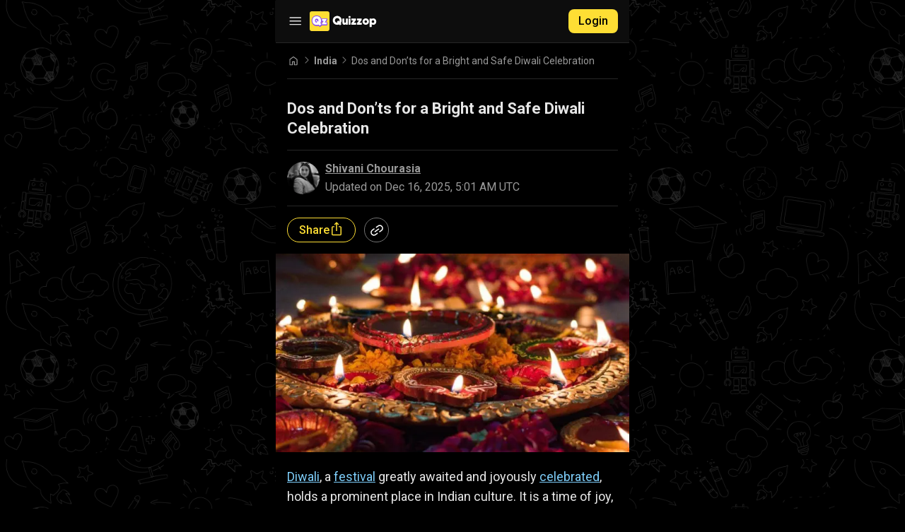

--- FILE ---
content_type: text/html; charset=utf-8
request_url: https://www.quizzop.com/posts/dos-and-donts-for-a-bright-and-safe-diwali-celebration
body_size: 88191
content:
<!DOCTYPE html><html class="dark" lang="en"><head><meta charSet="utf-8"/><meta name="viewport" content="width=device-width, initial-scale=1"/><meta name="viewport" content="width=device-width, user-scalable=no, initial-scale=1"/><link rel="preload" as="image" href="/assets/icons/thumb_up.svg" fetchPriority="high"/><link rel="stylesheet" href="/_next/static/css/8d03f97311734696.css" data-precedence="next"/><link rel="stylesheet" href="/_next/static/css/3191e2aebc91804d.css" data-precedence="next"/><link rel="stylesheet" href="/_next/static/css/a6fd8ac6037bb9de.css" data-precedence="next"/><link rel="preload" as="script" fetchPriority="low" href="/_next/static/chunks/webpack-2798582588705ecf.js"/><script src="/_next/static/chunks/1dd3208c-02146d00aea3a510.js" async=""></script><script src="/_next/static/chunks/7914-210c8bfb7384029d.js" async=""></script><script src="/_next/static/chunks/main-app-e205b6ee5482130b.js" async=""></script><script src="/_next/static/chunks/4805-3c18f6e0095ecb69.js" async=""></script><script src="/_next/static/chunks/777-82f7b63d26a9e609.js" async=""></script><script src="/_next/static/chunks/6868-bc0ad70d380c126c.js" async=""></script><script src="/_next/static/chunks/7787-9c024fdec5fbaf13.js" async=""></script><script src="/_next/static/chunks/950-af383b7bd3db9f0f.js" async=""></script><script src="/_next/static/chunks/7754-519da00d2c85e042.js" async=""></script><script src="/_next/static/chunks/8876-d10e2edf9f8030fe.js" async=""></script><script src="/_next/static/chunks/app/layout-c80a390b19ec40da.js" async=""></script><script src="/_next/static/chunks/app/error-37d87f410d6b537d.js" async=""></script><script src="/_next/static/chunks/2773-7ffd3d0fce8a2203.js" async=""></script><script src="/_next/static/chunks/6531-97a25d9a852d4ce6.js" async=""></script><script src="/_next/static/chunks/7757-6111c6246fe4431c.js" async=""></script><script src="/_next/static/chunks/3718-b17b1587ccc786e8.js" async=""></script><script src="/_next/static/chunks/app/posts/%5BpostTitle%5D/page-71976bf44f1c5d07.js" async=""></script><script src="/_next/static/chunks/app/not-found-49b146cb00e46fce.js" async=""></script><script src="/_next/static/chunks/app/(home)/layout-1c39a7d3f58ffbea.js" async=""></script><script src="/_next/static/chunks/app/(home)/page-db05d4799f178e0d.js" async=""></script><link rel="preload" href="https://securepubads.g.doubleclick.net/tag/js/gpt.js" as="script"/><link rel="preload" href="https://c.amazon-adsystem.com/aax2/apstag.js" as="script"/><link rel="preload" href="/prebid-scripts/prebid9.42.0-fc8a43db20a80ac9c1cb4bf9d3480407.js" as="script"/><link rel="preload" href="/prebid.js" as="script"/><title>Dos and Don’ts for a Bright and Safe Diwali Celebration | Quizzop</title><meta name="description" content="Learn key tips for a safe, eco-friendly Diwali: embrace responsible celebrations, enjoy healthy treats, and honor the festival&#x27;s true spirit."/><meta name="application-name" content="Quizzop"/><meta name="author" content="Shivani Chourasia"/><link rel="manifest" href="/manifest.json?id=4239" crossorigin="use-credentials"/><meta name="referrer" content="no-referrer-when-downgrade"/><meta name="publisher" content="Quizzop"/><meta name="robots" content="index, follow, max-image-preview:large"/><link rel="canonical" href="https://www.quizzop.com/posts/dos-and-donts-for-a-bright-and-safe-diwali-celebration"/><meta property="og:title" content="Dos and Don’ts for a Bright and Safe Diwali Celebration | Quizzop"/><meta property="og:description" content="Learn key tips for a safe, eco-friendly Diwali: embrace responsible celebrations, enjoy healthy treats, and honor the festival&#x27;s true spirit."/><meta property="og:image" content="https://static.platform.gamezop.com/cms/media/35973d0d-b390-4e47-8947-d71464fb8286.jpeg"/><meta name="twitter:card" content="summary_large_image"/><meta name="twitter:title" content="Dos and Don’ts for a Bright and Safe Diwali Celebration | Quizzop"/><meta name="twitter:description" content="Learn key tips for a safe, eco-friendly Diwali: embrace responsible celebrations, enjoy healthy treats, and honor the festival&#x27;s true spirit."/><meta name="twitter:image" content="https://static.platform.gamezop.com/cms/media/35973d0d-b390-4e47-8947-d71464fb8286.jpeg"/><link rel="shortcut icon" href="https://static.quizzop.com/newton/assets/logo-ic.png"/><link rel="icon" href="/favicon.ico"/><link rel="icon" href="/meta-assets/favicon-16x16.png"/><link rel="icon" href="/meta-assets/favicon-32x32.png"/><link rel="apple-touch-icon" href="/meta-assets/apple-touch-icon.png" type="image/png"/><link rel="apple-touch-startup-icon" href="/meta-assets/apple-touch-icon.png" type="image/png"/><meta http-equiv="Content-Security-Policy" content="upgrade-insecure-requests"/><link rel="manifest" href="/manifest.json?id=4239"/><meta name="apple-mobile-web-app-capable" content="yes"/><meta name="mobile-web-app-capable" content="yes"/><meta name="apple-mobile-web-app-status-bar-style" content="#FEDE34"/><meta name="apple-mobile-web-app-title" content="Quizzop"/><meta name="theme-color" content="#FEDE34"/><link rel="apple-touch-icon" sizes="180x180" href="/meta-assets/apple-touch-icon.png"/><link rel="apple-touch-startup-icon" sizes="180x180" href="/meta-assets/apple-touch-icon.png"/><link rel="icon" type="image/png" sizes="32x32" href="/meta-assets/favicon-32x32.png"/><link rel="icon" type="image/png" sizes="16x16" href="/meta-assets/favicon-16x16.png"/><script id="global-this">window.globalThis = window</script><script src="/_next/static/chunks/polyfills-42372ed130431b0a.js" noModule=""></script></head><body class="__variable_7e140f" data-theme="dark"><!--$?--><template id="B:0"></template><!--/$--><!--$--><style>
      .qc-cmp2-publisher-logo-container .qc-cmp2-header-links{justify-content:flex-end!important}.qc-cmp2-footer{position:sticky!important;bottom:0!important;background:#fff!important}body #qc-cmp2-ui{display:block!important;position:fixed!important;bottom:0!important;margin:30px 0 0!important}body #qc-cmp2-main,body #qc-cmp2-ui,body #qc-cmp2-usp{border-radius:10px}body #qc-cmp2-ui .qc-cmp2-scrollable-section{height:auto}body #qc-cmp2-main .qc-cmp2-close{display:none}body #qc-cmp2-main .qc-cmp2-summary-info{max-height:200px}.qc-cmp2-publisher-logo-container&gt;figure,body #qc-cmp2-main #logo-container{padding-top:10px}body #qc-cmp2-main .qc-cmp2-summary-section .qc-cmp2-summary-info div{padding-bottom:5px;margin-bottom:5px}body #qc-cmp2-main .qc-cmp2-summary-section .qc-cmp2-summary-info div:last-child{margin-bottom:0}body #qc-cmp2-main * span.span-heading{font-size:18px;padding:0}body #qc-cmp2-main .qc-cmp2-consent-info .description,body #qc-cmp2-main .qc-cmp2-home-button{margin-top:10px}body #qc-cmp2-main .qc-cmp2-consent-info{padding:10px 30px}body #qc-cmp2-main .logo-container{display:block;margin-top:10px}body #qc-cmp2-main .qc-cmp2-consent-info .qc-cmp2-publisher-logo-container .qc-cmp2-home-button svg use{fill:#000}body #qc-cmp2-main *{font-family:var(--font-roboto);font-size:14px;line-height:24px}body .qc-cmp2-summary-section{padding:30px 30px 15px}.qc-cmp2-publisher-logo-container&gt;div{justify-content:center!important}body #qc-cmp2-main #qc-usp-title{font-size:20px!important}body #qc-cmp2-main .qc-usp-close-icon{height:26px!important;width:26px!important}body #qc-cmp2-main&gt;div{scrollbar-color:#e0e0e0 #fff}body #qc-cmp2-main button[mode=primary],body #qc-cmp2-main button[mode=secondary]{width:unset!important;flex:1;margin:0}body #qc-cmp2-main div.qc-cmp2-summary-buttons{gap:var(--zop-cmp-buttons-gap);flex-direction:column-reverse}body #qc-cmp2-main button[mode=primary]{background-color:var(--zop-primary-background);border:1px solid #000;border-radius:6px;box-shadow:none;color:var(--zop-primary-foreground);font-size:16px;font-weight:700;letter-spacing:1px;padding:8px 0}body #qc-cmp2-main button[mode=primary]:hover{background-color:var(--zop-primary-foreground--hover);border:1px solid #000}body #qc-cmp2-main button[mode=secondary]{background-color:transparent;box-shadow:none;color:#2c2c2c;font-size:16px;font-weight:500;letter-spacing:1px;border-radius:6px;padding:0;margin:-5px;border:none}body #qc-cmp2-main button[mode=secondary]:hover{background-color:var(--zop-secondary-background)}body #qc-cmp2-main .qc-cmp2-toggle-switch button[aria-checked=true]{background-color:var(--zop-primary-background);border-color:var(--zop-primary-background);color:var(--zop-primary-foreground)}body #qc-cmp2-main .qc-cmp-cleanslate button:focus,body #qc-cmp2-main .qc-cmp-cleanslate input[type=submit]:focus{box-shadow:#fff 0 0 0 2px,var(--zop-primary-background) 0 0 0 0;outline:transparent dotted 2px;outline-offset:2px}.qc-cmp2-list-item .qc-cmp2-toggle-switch .qc-cmp2-toggle p.text.off,.qc-cmp2-list-item .qc-cmp2-toggle-switch .qc-cmp2-toggle p.text.on{color:var(--zop-cmp-buttons-toggle)!important}body #qc-cmp2-main a,body #qc-cmp2-main button{color:#141e23;font-weight:500}body #qc-cmp2-container .qc-usp-container{margin-bottom:15px}.css-bvrdvo.css-bvrdvo .qc-usp-ui-content{margin:10px 0 0;padding:var(--zop-cmp-container-padding);align-items:center;max-width:unset!important}.qc-cmp2-toggle-switch .qc-cmp2-toggle p.text.on,p.text.off{color:var(--zop-secondary-foreground)}.qc-usp-ui-content .qc-usp-ui-form-content{width:100%;max-width:unset!important}body #qc-cmp2-usp .qc-usp-ui-content{max-height:100dvh}@media (orientation:portrait){body #qc-cmp2-ui{height:auto;max-height:100dvh}body #qc-cmp2-ui .qc-cmp2-scrollable-section{height:28vh}body #qc-cmp2-ui .qc-cmp2-summary-section{height:236px}}@media (max-width:600px){body #qc-cmp2-container .qc-usp-ui-form-content{display:flex;flex-direction:column}body #qc-cmp2-container .qc-usp-container&gt;button{flex:1}}body #qc-cmp2-main .qc-cmp2-footer-links&gt;button{margin-top:0;margin-bottom:0}@media (min-width:767px){body #qc-cmp2-main{height:auto}body #qc-cmp2-main figure{padding-bottom:10px}body #qc-cmp2-ui{position:relative!important;height:auto}body #qc-cmp2-main *{font-family:var(--font-roboto);font-size:14px;line-height:24px}body #qc-cmp2-main .qc-cmp2-consent-info{padding:6px 30px 10px}body #qc-cmp2-main div.qc-cmp2-summary-buttons{flex-direction:row}body #qc-cmp2-main button[mode=secondary]{margin:0;padding:12px 0}}
      </style><!--/$--><div id="coreContainer"><div class="sidemenu_sidemenuBackdrop__gXThR"></div><aside class="sidemenu_sidemenuContainer__m3IwS"><div class="sidemenu_sidemenu__CmNIv"><div><div class="sidemenu_sidemenuHeader___8fBB"><a href="/"><img alt="quizzop-logo" loading="lazy" width="104" height="28" decoding="async" data-nimg="1" style="color:transparent" src="/assets/icons/quizzop-logo.svg"/></a></div><div class="sidemenu_sidemenuBody__vTHOE"><!--$?--><template id="B:1"></template><div class="sidemenu_accordionLoader__I2cfk"><div></div></div><!--/$--><button class="button_button__g4Ovi button_unstyled__RgQMj sidemenu_exploreMoreButton__G4yFp"><span><img alt="explore-icon" loading="lazy" width="24" height="24" decoding="async" data-nimg="1" style="color:transparent" src="/assets/icons/explore.svg"/><p>Explore More Topics</p></span><img alt="right-arrow" loading="lazy" width="24" height="24" decoding="async" data-nimg="1" style="color:transparent" src="/assets/icons/greater-than-arrow.svg"/></button><!--$--><div class="accordion_accordion__CbPu2 sidemenu_otherProductsList__sq_EX"><button class="button_button__g4Ovi button_unstyled__RgQMj accordion_accordionButton__G43vC">Other products from us<div class="accordion_span__k_z2X"><span><span></span><span></span></span></div></button><div class="accordion_accordionList__4Jk3u" style="height:0px"><a target="_blank" class="sidemenu_otherProductsItem__5RYkm" href="https://cfuucl7YgA.play.gamezop.com"><div><img alt="https://static.quizzop.com/newton/assets/icons/gamezop_icon.png" loading="lazy" width="30" height="30" decoding="async" data-nimg="1" style="color:transparent" srcSet="/_next/image?url=https%3A%2F%2Fstatic.quizzop.com%2Fnewton%2Fassets%2Ficons%2Fgamezop_icon.png&amp;w=32&amp;q=75 1x, /_next/image?url=https%3A%2F%2Fstatic.quizzop.com%2Fnewton%2Fassets%2Ficons%2Fgamezop_icon.png&amp;w=64&amp;q=75 2x" src="/_next/image?url=https%3A%2F%2Fstatic.quizzop.com%2Fnewton%2Fassets%2Ficons%2Fgamezop_icon.png&amp;w=64&amp;q=75"/><p><strong>Gamezop</strong> <br /> <span> for free games! </span></p></div><img alt="arrow-icon" loading="lazy" width="24" height="24" decoding="async" data-nimg="1" style="color:transparent" src="/assets/icons/arrow.svg"/></a><a target="_blank" class="sidemenu_otherProductsItem__5RYkm" href="https://6302.read.astrozop.com"><div><img alt="https://static.quizzop.com/newton/assets/icons/astrozop_icon.png" loading="lazy" width="30" height="30" decoding="async" data-nimg="1" style="color:transparent" srcSet="/_next/image?url=https%3A%2F%2Fstatic.quizzop.com%2Fnewton%2Fassets%2Ficons%2Fastrozop_icon.png&amp;w=32&amp;q=75 1x, /_next/image?url=https%3A%2F%2Fstatic.quizzop.com%2Fnewton%2Fassets%2Ficons%2Fastrozop_icon.png&amp;w=64&amp;q=75 2x" src="/_next/image?url=https%3A%2F%2Fstatic.quizzop.com%2Fnewton%2Fassets%2Ficons%2Fastrozop_icon.png&amp;w=64&amp;q=75"/><p><strong>Astrozop</strong> <br /> <span> for daily astrology! </span></p></div><img alt="arrow-icon" loading="lazy" width="24" height="24" decoding="async" data-nimg="1" style="color:transparent" src="/assets/icons/arrow.svg"/></a><a target="_blank" class="sidemenu_otherProductsItem__5RYkm" href="https://6508.read.criczop.com"><div><img alt="https://static.quizzop.com/newton/assets/icons/criczop.png" loading="lazy" width="30" height="30" decoding="async" data-nimg="1" style="color:transparent" srcSet="/_next/image?url=https%3A%2F%2Fstatic.quizzop.com%2Fnewton%2Fassets%2Ficons%2Fcriczop.png&amp;w=32&amp;q=75 1x, /_next/image?url=https%3A%2F%2Fstatic.quizzop.com%2Fnewton%2Fassets%2Ficons%2Fcriczop.png&amp;w=64&amp;q=75 2x" src="/_next/image?url=https%3A%2F%2Fstatic.quizzop.com%2Fnewton%2Fassets%2Ficons%2Fcriczop.png&amp;w=64&amp;q=75"/><p><strong>Criczop</strong> <br /> <span> for everything cricket! </span></p></div><img alt="arrow-icon" loading="lazy" width="24" height="24" decoding="async" data-nimg="1" style="color:transparent" src="/assets/icons/arrow.svg"/></a></div></div><!--/$--></div></div><div class="sidemenu_sidemenuFooter__4_kCc"><div class="sidemenu_followUsContainer__NY8wL"><hr class="sidemenu_hr__izJ4u"/><p class="sidemenu_followUsText__OLnFR">Follow Us On</p><hr class="sidemenu_hr__izJ4u"/></div><div class="sidemenu_socialLinks__CbX20"><a target="_blank" data-testid="facebook-logo" href="https://www.facebook.com/PlayQuizzop"><img alt="drawer icon" loading="lazy" width="32" height="32" decoding="async" data-nimg="1" style="color:transparent" srcSet="/_next/image?url=https%3A%2F%2Fstatic.quizzop.com%2Fnewton%2Fassets%2Ffacebook.png&amp;w=32&amp;q=75 1x, /_next/image?url=https%3A%2F%2Fstatic.quizzop.com%2Fnewton%2Fassets%2Ffacebook.png&amp;w=64&amp;q=75 2x" src="/_next/image?url=https%3A%2F%2Fstatic.quizzop.com%2Fnewton%2Fassets%2Ffacebook.png&amp;w=64&amp;q=75"/></a><a target="_blank" data-testid="instagram-logo" href="https://www.instagram.com/playquizzop/"><img alt="drawer icon" loading="lazy" width="32" height="32" decoding="async" data-nimg="1" style="color:transparent" srcSet="/_next/image?url=https%3A%2F%2Fstatic.quizzop.com%2Fnewton%2Fassets%2Finstagram.png&amp;w=32&amp;q=75 1x, /_next/image?url=https%3A%2F%2Fstatic.quizzop.com%2Fnewton%2Fassets%2Finstagram.png&amp;w=64&amp;q=75 2x" src="/_next/image?url=https%3A%2F%2Fstatic.quizzop.com%2Fnewton%2Fassets%2Finstagram.png&amp;w=64&amp;q=75"/></a><a target="_blank" data-testid="whatsapp-logo" href="https://whatsapp.com/channel/0029Va6jFit4Y9llEyCB5Z03"><img alt="drawer icon" loading="lazy" width="32" height="32" decoding="async" data-nimg="1" style="color:transparent" src="https://static.quizzop.com/newton/assets/icons/whatsapp-channel-icon.svg"/></a><a target="_blank" data-testid="x-logo" href="https://x.com/PlayQuizzop"><img alt="drawer icon" loading="lazy" width="32" height="32" decoding="async" data-nimg="1" style="color:transparent" srcSet="/_next/image?url=https%3A%2F%2Fstatic.quizzop.com%2Fnewton%2Fassets%2Fx.png&amp;w=32&amp;q=75 1x, /_next/image?url=https%3A%2F%2Fstatic.quizzop.com%2Fnewton%2Fassets%2Fx.png&amp;w=64&amp;q=75 2x" src="/_next/image?url=https%3A%2F%2Fstatic.quizzop.com%2Fnewton%2Fassets%2Fx.png&amp;w=64&amp;q=75"/></a><a target="_blank" data-testid="youtube-logo" href="https://youtube.com/@quizzop"><img alt="drawer icon" loading="lazy" width="32" height="32" decoding="async" data-nimg="1" style="color:transparent" src="https://static.quizzop.com/newton/assets/icons/youtube_icon.svg"/></a></div></div></div></aside><main id="rootMain"><header class="header_header__CF9fu"><div class="header_logoContainer__h0kcy"><button class="button_button__g4Ovi button_unstyled__RgQMj header_hamburgerIconContainer__IiYOK"><img alt="hamburger button" loading="lazy" width="24" height="24" decoding="async" data-nimg="1" style="color:transparent" src="/assets/icons/hamburger.svg"/></button><a class="header_quizzopLogo__eeKoy" href="/"><img alt="quizzop-logo" loading="lazy" width="97" height="28" decoding="async" data-nimg="1" style="color:transparent" src="/assets/icons/quizzop-logo.svg"/></a></div><div class="header_loginContainer__C8VJR"><a class="styles_defaultButton__kJsfH" href="/login">Login</a></div></header><div class="breadcrumb_breadcrumb__xsCUg" aria-label="breadcrumb"><a class="breadcrumb_link__Q6ib6" href="/"><svg width="18" height="18" viewBox="0 0 18 18" fill="none" xmlns="http://www.w3.org/2000/svg"><mask id="mask0_2484_16133" style="mask-type:alpha" maskUnits="userSpaceOnUse" x="0" y="0" width="18" height="18"><rect width="18" height="18" fill="#D9D9D9"></rect></mask><g mask="url(#mask0_2484_16133)"><path d="M4.5 14.2497H7.00969V10.4708C7.00969 10.2788 7.07463 10.1178 7.2045 9.98778C7.3345 9.85791 7.4955 9.79297 7.6875 9.79297H10.3125C10.5045 9.79297 10.6655 9.85791 10.7955 9.98778C10.9254 10.1178 10.9903 10.2788 10.9903 10.4708V14.2497H13.5V7.61497C13.5 7.57659 13.4916 7.54178 13.4747 7.51053C13.4579 7.47928 13.4351 7.45159 13.4062 7.42747L9.13706 4.21841C9.09856 4.18478 9.05288 4.16797 9 4.16797C8.94712 4.16797 8.90144 4.18478 8.86294 4.21841L4.59375 7.42747C4.56488 7.45159 4.54206 7.47928 4.52531 7.51053C4.50844 7.54178 4.5 7.57659 4.5 7.61497V14.2497ZM3.375 14.2497V7.61497C3.375 7.40034 3.423 7.19703 3.519 7.00503C3.61512 6.81291 3.74787 6.65472 3.91725 6.53047L8.18663 3.31409C8.4235 3.13334 8.69425 3.04297 8.99888 3.04297C9.3035 3.04297 9.575 3.13334 9.81338 3.31409L14.0828 6.53047C14.2521 6.65472 14.3849 6.81291 14.481 7.00503C14.577 7.19703 14.625 7.40034 14.625 7.61497V14.2497C14.625 14.5564 14.5142 14.8206 14.2926 15.0422C14.0709 15.2638 13.8068 15.3747 13.5 15.3747H10.5433C10.3512 15.3747 10.1902 15.3097 10.0603 15.1797C9.93031 15.0498 9.86531 14.8888 9.86531 14.6967V10.918H8.13469V14.6967C8.13469 14.8888 8.06969 15.0498 7.93969 15.1797C7.80981 15.3097 7.64881 15.3747 7.45669 15.3747H4.5C4.19325 15.3747 3.92906 15.2638 3.70744 15.0422C3.48581 14.8206 3.375 14.5564 3.375 14.2497Z" fill="#999999"></path></g></svg></a><span class="breadcrumb_separator__WyDXo"><svg width="12" height="12" viewBox="0 0 12 12" fill="none" xmlns="http://www.w3.org/2000/svg"><mask id="mask0_2484_16134" style="mask-type:alpha" maskUnits="userSpaceOnUse" x="0" y="0" width="12" height="12"><rect width="12" height="12" fill="#D9D9D9"></rect></mask><g mask="url(#mask0_2484_16134)"><path d="M7.4155 6L3.64913 2.23363C3.5498 2.13429 3.50142 2.01604 3.504 1.87887C3.50659 1.74171 3.55755 1.62342 3.65688 1.524C3.75621 1.42467 3.87446 1.375 4.01163 1.375C4.1488 1.375 4.26709 1.42467 4.3665 1.524L8.19438 5.35963C8.28471 5.45004 8.35167 5.55133 8.39525 5.6635C8.43892 5.77567 8.46075 5.88783 8.46075 6C8.46075 6.11217 8.43892 6.22433 8.39525 6.3365C8.35167 6.44867 8.28471 6.54996 8.19438 6.64038L4.35875 10.476C4.25942 10.5753 4.14246 10.6237 4.00788 10.6211C3.87321 10.6185 3.75621 10.5676 3.65688 10.4683C3.55755 10.3689 3.50788 10.2507 3.50788 10.1135C3.50788 9.97633 3.55755 9.85804 3.65688 9.75863L7.4155 6Z" fill="#737373"></path></g></svg></span><a class="breadcrumb_link__Q6ib6" href="/topics/india"><span>India</span></a><span class="breadcrumb_separator__WyDXo"><svg width="12" height="12" viewBox="0 0 12 12" fill="none" xmlns="http://www.w3.org/2000/svg"><mask id="mask0_2484_16134" style="mask-type:alpha" maskUnits="userSpaceOnUse" x="0" y="0" width="12" height="12"><rect width="12" height="12" fill="#D9D9D9"></rect></mask><g mask="url(#mask0_2484_16134)"><path d="M7.4155 6L3.64913 2.23363C3.5498 2.13429 3.50142 2.01604 3.504 1.87887C3.50659 1.74171 3.55755 1.62342 3.65688 1.524C3.75621 1.42467 3.87446 1.375 4.01163 1.375C4.1488 1.375 4.26709 1.42467 4.3665 1.524L8.19438 5.35963C8.28471 5.45004 8.35167 5.55133 8.39525 5.6635C8.43892 5.77567 8.46075 5.88783 8.46075 6C8.46075 6.11217 8.43892 6.22433 8.39525 6.3365C8.35167 6.44867 8.28471 6.54996 8.19438 6.64038L4.35875 10.476C4.25942 10.5753 4.14246 10.6237 4.00788 10.6211C3.87321 10.6185 3.75621 10.5676 3.65688 10.4683C3.55755 10.3689 3.50788 10.2507 3.50788 10.1135C3.50788 9.97633 3.55755 9.85804 3.65688 9.75863L7.4155 6Z" fill="#737373"></path></g></svg></span><span class="breadcrumb_title__fhalQ" title="Dos and Don’ts for a Bright and Safe Diwali Celebration">Dos and Don’ts for a Bright and Safe Diwali Celebration</span></div><hr class="divider withMoreMargin"/><script type="application/ld+json">{"@context":"https://schema.org","@type":"NewsArticle","mainEntityOfPage":"https://www.quizzop.com/posts/dos-and-donts-for-a-bright-and-safe-diwali-celebration","headline":"Dos and Don’ts for a Bright and Safe Diwali Celebration","description":"Learn key tips for a safe, eco-friendly Diwali: embrace responsible celebrations, enjoy healthy treats, and honor the festival's true spirit.","image":{"@type":"ImageObject","url":"https://static.platform.gamezop.com/cms/media/35973d0d-b390-4e47-8947-d71464fb8286.jpeg"},"articleBody":"","datePublished":"2023-11-10T12:47:00.000Z","dateModified":"2025-12-16T05:01:41.276Z","author":{"@type":"Person","@id":"https://www.quizzop.com/authors/shivani#person","name":"Shivani Chourasia","url":"https://www.quizzop.com/authors/shivani"},"publisher":{"@type":"NewsMediaOrganization","@id":"https://www.quizzop.com/#organization","url":"https://www.quizzop.com/"}}</script><section><div class="my-16"><div class="blog_blog_container__x7RMa styles-module_blog_container__QJJ9y"><div class="styles-module_blog_top_section__xH-QQ"><h1 class="blog_main_heading__1fQ5J">Dos and Don’ts for a Bright and Safe Diwali Celebration</h1><hr class="divider withMargin"/><div><div class="post-meta_meta__luFfp"><img alt="shivani" loading="lazy" width="46" height="46" decoding="async" data-nimg="1" class="post-meta_authorImage__Gdpu7" style="color:transparent" srcSet="/_next/image?url=https%3A%2F%2Fstatic.platform.gamezop.com%2Fcms%2Fmedia%2Fshivani.png&amp;w=48&amp;q=75 1x, /_next/image?url=https%3A%2F%2Fstatic.platform.gamezop.com%2Fcms%2Fmedia%2Fshivani.png&amp;w=96&amp;q=75 2x" src="/_next/image?url=https%3A%2F%2Fstatic.platform.gamezop.com%2Fcms%2Fmedia%2Fshivani.png&amp;w=96&amp;q=75"/><div class="post-meta_author__JUeUJ"><a class="post-meta_authorName__h_JDf" href="/authors/shivani">Shivani Chourasia</a><span>Updated on <time dateTime="2025-12-16T05:01:41.276Z">Dec 16, 2025, 5:01 AM UTC</time></span></div></div></div><hr class="divider withMargin"/><div><div class="post-meta_share__jZJAH"><div class="post-meta_shareIcon__xwDYI">Share<img alt="share" loading="lazy" width="20" height="20" decoding="async" data-nimg="1" style="color:transparent" src="/assets/icons/ios_share_yellow.svg"/></div><div class="post-meta_shareOption__Pzo92"><img alt="copy" loading="lazy" width="18" height="18" decoding="async" data-nimg="1" style="color:transparent" src="/assets/icons/link.svg"/></div></div></div><hr class="divider withMargin"/></div><div class="blog_title_image_container__lDSZs"><img alt="image-alt" loading="lazy" width="500" height="300" decoding="async" data-nimg="1" class="styles-module_title_image__8jKvD" style="color:transparent" srcSet="/_next/image?url=https%3A%2F%2Fstatic.platform.gamezop.com%2Fcms%2Fmedia%2F35973d0d-b390-4e47-8947-d71464fb8286.jpeg&amp;w=640&amp;q=75 1x, /_next/image?url=https%3A%2F%2Fstatic.platform.gamezop.com%2Fcms%2Fmedia%2F35973d0d-b390-4e47-8947-d71464fb8286.jpeg&amp;w=1080&amp;q=75 2x" src="/_next/image?url=https%3A%2F%2Fstatic.platform.gamezop.com%2Fcms%2Fmedia%2F35973d0d-b390-4e47-8947-d71464fb8286.jpeg&amp;w=1080&amp;q=75"/></div><article class="blog_article__07ilu"><p><a class="blog_link__QCrPm" href="https://www.quizzop.com/blogs/india/diwali-2023-embrace-the-festival-of-lights-654c6d3a14e5bf000128b70d">Diwali</a>, a <a class="blog_link__QCrPm" href="https://www.quizzop.com/blogs/general-knowledge/onam-keralas-colourful-10-day-festival-64ec7db914e5bf0001285c9b">festival</a> greatly awaited and joyously <a class="blog_link__QCrPm" href="https://www.quizzop.com/blogs/india/indian-air-force-day-a-skyward-salute-6523f60814e5bf0001288aa9">celebrated</a>, holds a prominent place in Indian culture. It is a time of joy, prosperity, and gratitude. It is also a time of lights, fireworks, and <a class="blog_link__QCrPm" href="https://www.quizzop.com/blogs/food-and-drink/10-popular-indian-sweets-and-desserts-from-different-regions-6459dd9514e5bf000127db13">sweets</a>. However, Diwali can also pose some risks and challenges for our health, safety, and environment. Therefore, it is important to follow some dos and don’ts for a bright and safe <a class="blog_link__QCrPm" href="https://www.quizzop.com/blogs/india/diwali-delicacies-sweets-snacks-regional-specialties-654c751814e5bf000128b719">Diwali</a> celebration, ensuring a green Diwali and a safe Diwali for all. Here are some tips that can help you enjoy this festival without compromising your well-being and the well-being of others.</p><h2 class="blog_h2__WW__o">Do: Use Eco-Friendly and Safe Fireworks</h2><img alt="image-alt" loading="lazy" width="500" height="350" decoding="async" data-nimg="1" style="color:transparent" srcSet="/_next/image?url=https%3A%2F%2Fstatic.platform.gamezop.com%2Fcms%2Fmedia%2Ff2a07f70-cec9-4b6b-bf75-c205380f2a61.jpeg&amp;w=640&amp;q=75 1x, /_next/image?url=https%3A%2F%2Fstatic.platform.gamezop.com%2Fcms%2Fmedia%2Ff2a07f70-cec9-4b6b-bf75-c205380f2a61.jpeg&amp;w=1080&amp;q=75 2x" src="/_next/image?url=https%3A%2F%2Fstatic.platform.gamezop.com%2Fcms%2Fmedia%2Ff2a07f70-cec9-4b6b-bf75-c205380f2a61.jpeg&amp;w=1080&amp;q=75"/><p>Fireworks are an integral part of Diwali, but they can also cause air and noise pollution, injuries, and accidents. Therefore, it is advisable to use eco-friendly and safe fireworks that are made of natural materials, produce less smoke and noise, and have lower chemical content.</p><p>You can also opt for alternatives such as diyas, candles, lanterns, and electric lights to decorate your home and surroundings. These options are not only safer but also more beautiful and elegant, embodying the spirit of a &#x27;Green Diwali safe Diwali&#x27;.</p><h2 class="blog_h2__WW__o">Don’t: Burst Fireworks in Crowded or Restricted Areas</h2><img alt="image-alt" loading="lazy" width="500" height="350" decoding="async" data-nimg="1" style="color:transparent" srcSet="/_next/image?url=https%3A%2F%2Fstatic.platform.gamezop.com%2Fcms%2Fmedia%2Fd6da5477-6b61-488c-9a37-ee9a01dbfa39.jpeg&amp;w=640&amp;q=75 1x, /_next/image?url=https%3A%2F%2Fstatic.platform.gamezop.com%2Fcms%2Fmedia%2Fd6da5477-6b61-488c-9a37-ee9a01dbfa39.jpeg&amp;w=1080&amp;q=75 2x" src="/_next/image?url=https%3A%2F%2Fstatic.platform.gamezop.com%2Fcms%2Fmedia%2Fd6da5477-6b61-488c-9a37-ee9a01dbfa39.jpeg&amp;w=1080&amp;q=75"/><p>Fireworks can be dangerous if not handled properly. They can cause burns, eye injuries, fire hazards, and even explosions. Therefore, it is important to burst fireworks in open and spacious areas, away from buildings, vehicles, power lines, and flammable materials.</p><p>You should also avoid bursting fireworks in areas where they are prohibited, such as near hospitals, schools, religious places, and <a class="blog_link__QCrPm" href="https://www.quizzop.com/blogs/india/top-5-national-parks-to-explore-in-south-india-witness-the-wildlife-62b05848a602c70001ef2bbf">wildlife</a> sanctuaries. You should also respect the timings and guidelines issued by the authorities regarding the use of fireworks, adhering to Diwali precautions and Diwali safety tips.</p><h2 class="blog_h2__WW__o">Do: Wear Protective Gear and Follow Safety Precautions</h2><img alt="image-alt" loading="lazy" width="500" height="350" decoding="async" data-nimg="1" style="color:transparent" srcSet="/_next/image?url=https%3A%2F%2Fstatic.platform.gamezop.com%2Fcms%2Fmedia%2F8d35d7ba-252d-4588-ac99-a9e40554523b.jpeg&amp;w=640&amp;q=75 1x, /_next/image?url=https%3A%2F%2Fstatic.platform.gamezop.com%2Fcms%2Fmedia%2F8d35d7ba-252d-4588-ac99-a9e40554523b.jpeg&amp;w=1080&amp;q=75 2x" src="/_next/image?url=https%3A%2F%2Fstatic.platform.gamezop.com%2Fcms%2Fmedia%2F8d35d7ba-252d-4588-ac99-a9e40554523b.jpeg&amp;w=1080&amp;q=75"/><p>Fireworks can be fun, but they can also be unpredictable and risky. Therefore, it is essential to wear protective gear such as gloves, goggles, earplugs, and masks while bursting fireworks. You should also follow safety precautions such as keeping a safe distance, lighting one firework at a time, using a long stick or a sparkler to light fireworks, and disposing of used fireworks properly.</p><div class="display-ad_displayAdWrapper__nO4Kb display-ad_withoutMargin__02dO3"><!--$--><div class="style-module_gam_container__9KUaZ" style="min-height:250px;width:300px"><div class="display-ad_adTag__9Sk3r">Advertisement</div><div style="min-height:250px;width:300px" class="style-module_gam_ad__AjmDM"><div id="quizzopPostListing2" style="min-height:250px;width:300px" class="style-module_gam_inner_ad__gg6Nt style-module_ad_loader__vmANM"></div></div></div><!--/$--></div><p>You should also keep a bucket of water, a fire extinguisher, and a first-aid kit handy in case of any emergency. These are important aspects of what are the safe rules for Diwali and what are the tips for Diwali celebration.</p><h2 class="blog_h2__WW__o">Don’t: Let Children or Pets Handle Fireworks</h2><img alt="image-alt" loading="lazy" width="500" height="350" decoding="async" data-nimg="1" style="color:transparent" srcSet="/_next/image?url=https%3A%2F%2Fstatic.platform.gamezop.com%2Fcms%2Fmedia%2F9d997713-8080-49c3-a640-832f4abb6094.jpeg&amp;w=640&amp;q=75 1x, /_next/image?url=https%3A%2F%2Fstatic.platform.gamezop.com%2Fcms%2Fmedia%2F9d997713-8080-49c3-a640-832f4abb6094.jpeg&amp;w=1080&amp;q=75 2x" src="/_next/image?url=https%3A%2F%2Fstatic.platform.gamezop.com%2Fcms%2Fmedia%2F9d997713-8080-49c3-a640-832f4abb6094.jpeg&amp;w=1080&amp;q=75"/><p>Children and pets are more vulnerable to the harmful effects of fireworks. They can get scared, injured, or even poisoned by the fireworks. Therefore, it is advisable to keep children and pets away from fireworks and supervise them closely if they are around.</p><p>You should also educate them about the dangers and consequences of fireworks and discourage them from playing with them. You should also ensure that your pets are comfortable and secure during the Diwali festivities.</p><h2 class="blog_h2__WW__o">Do: Enjoy Healthy and Homemade Sweets</h2><img alt="image-alt" loading="lazy" width="500" height="350" decoding="async" data-nimg="1" style="color:transparent" srcSet="/_next/image?url=https%3A%2F%2Fstatic.platform.gamezop.com%2Fcms%2Fmedia%2F8b4cb15d-ac83-4ccb-86fb-a1d359527b6f.jpeg&amp;w=640&amp;q=75 1x, /_next/image?url=https%3A%2F%2Fstatic.platform.gamezop.com%2Fcms%2Fmedia%2F8b4cb15d-ac83-4ccb-86fb-a1d359527b6f.jpeg&amp;w=1080&amp;q=75 2x" src="/_next/image?url=https%3A%2F%2Fstatic.platform.gamezop.com%2Fcms%2Fmedia%2F8b4cb15d-ac83-4ccb-86fb-a1d359527b6f.jpeg&amp;w=1080&amp;q=75"/><p>Sweets are another essential part of Diwali, but they can also be unhealthy and adulterated. Therefore, it is advisable to enjoy healthy and homemade sweets that are made of natural ingredients, low in sugar and fat, and high in nutrition. You can also try some innovative and delicious recipes that are suitable for Diwali, such as fruit salads, dry fruits, nuts, and dark chocolate. These options are healthier, more satisfying, and more fulfilling, perfectly aligning with the &#x27;Green Diwali, Safe Diwali&#x27; theme.</p><h2 class="blog_h2__WW__o">Don’t: Overindulge or Waste Food</h2><img alt="image-alt" loading="lazy" width="500" height="350" decoding="async" data-nimg="1" style="color:transparent" srcSet="/_next/image?url=https%3A%2F%2Fstatic.platform.gamezop.com%2Fcms%2Fmedia%2F988cf242-19f4-46b2-880c-900928d53763.jpeg&amp;w=640&amp;q=75 1x, /_next/image?url=https%3A%2F%2Fstatic.platform.gamezop.com%2Fcms%2Fmedia%2F988cf242-19f4-46b2-880c-900928d53763.jpeg&amp;w=1080&amp;q=75 2x" src="/_next/image?url=https%3A%2F%2Fstatic.platform.gamezop.com%2Fcms%2Fmedia%2F988cf242-19f4-46b2-880c-900928d53763.jpeg&amp;w=1080&amp;q=75"/><p>Sweets can be tempting, but they can also be harmful if consumed in excess. They can cause weight gain, diabetes, tooth decay, and other health problems. Therefore, it is important to control your portions and limit your intake of sweets and other high-calorie foods.</p><p>You should also avoid wasting food and share it with others who are less fortunate. You should also donate or compost any leftover food and avoid throwing it away, keeping in mind Diwali precautions.</p><div class="display-ad_displayAdWrapper__nO4Kb display-ad_withoutMargin__02dO3"><!--$--><div class="style-module_gam_container__9KUaZ" style="min-height:250px;width:300px"><div class="display-ad_adTag__9Sk3r">Advertisement</div><div style="min-height:250px;width:300px" class="style-module_gam_ad__AjmDM"><div id="quizzopPostListing3" style="min-height:250px;width:300px" class="style-module_gam_inner_ad__gg6Nt style-module_ad_loader__vmANM"></div></div></div><!--/$--></div><h2 class="blog_h2__WW__o">Do: Celebrate Diwali with Your Family and Friends</h2><img alt="image-alt" loading="lazy" width="500" height="350" decoding="async" data-nimg="1" style="color:transparent" srcSet="/_next/image?url=https%3A%2F%2Fstatic.platform.gamezop.com%2Fcms%2Fmedia%2F7e210cb5-2db9-463a-aa8c-9e543a089058.jpeg&amp;w=640&amp;q=75 1x, /_next/image?url=https%3A%2F%2Fstatic.platform.gamezop.com%2Fcms%2Fmedia%2F7e210cb5-2db9-463a-aa8c-9e543a089058.jpeg&amp;w=1080&amp;q=75 2x" src="/_next/image?url=https%3A%2F%2Fstatic.platform.gamezop.com%2Fcms%2Fmedia%2F7e210cb5-2db9-463a-aa8c-9e543a089058.jpeg&amp;w=1080&amp;q=75"/><p>Diwali is a festival of relationships, bonds, and emotions. It is a time to reconnect with your loved ones and express your gratitude and affection. Therefore, it is advisable to celebrate Diwali with your family and friends, either in person or virtually.</p><p>You can also exchange gifts, greetings, and blessings with them and make them feel special and appreciated. You can also involve them in your Diwali preparations and activities, such as cleaning, decorating, cooking, and praying, following Diwali safety tips.</p><h2 class="blog_h2__WW__o">Don’t: Ignore the COVID-19 Guidelines and Precautions</h2><img alt="image-alt" loading="lazy" width="500" height="350" decoding="async" data-nimg="1" style="color:transparent" srcSet="/_next/image?url=https%3A%2F%2Fstatic.platform.gamezop.com%2Fcms%2Fmedia%2Fd4b19923-2c55-4de2-b3d0-456918f3ee1a.jpeg&amp;w=640&amp;q=75 1x, /_next/image?url=https%3A%2F%2Fstatic.platform.gamezop.com%2Fcms%2Fmedia%2Fd4b19923-2c55-4de2-b3d0-456918f3ee1a.jpeg&amp;w=1080&amp;q=75 2x" src="/_next/image?url=https%3A%2F%2Fstatic.platform.gamezop.com%2Fcms%2Fmedia%2Fd4b19923-2c55-4de2-b3d0-456918f3ee1a.jpeg&amp;w=1080&amp;q=75"/><p>Diwali is a festival of joy, but it can also be a festival of risk, especially in the times of COVID-19. Therefore, it is important to follow the COVID-19 guidelines and precautions issued by the authorities and experts, such as wearing masks, maintaining social distancing, avoiding large gatherings, and sanitizing frequently.</p><p>You should also get vaccinated if you are eligible and monitor your health and symptoms regularly. You should also avoid travelling or visiting high-risk areas and stay safe at home, observing Diwali precautions.</p><h2 class="blog_h2__WW__o">Do: Support Local and Small Businesses</h2><img alt="image-alt" loading="lazy" width="500" height="350" decoding="async" data-nimg="1" style="color:transparent" srcSet="/_next/image?url=https%3A%2F%2Fstatic.platform.gamezop.com%2Fcms%2Fmedia%2F72a576fd-6a24-44e6-854b-e48beeecea99.jpeg&amp;w=640&amp;q=75 1x, /_next/image?url=https%3A%2F%2Fstatic.platform.gamezop.com%2Fcms%2Fmedia%2F72a576fd-6a24-44e6-854b-e48beeecea99.jpeg&amp;w=1080&amp;q=75 2x" src="/_next/image?url=https%3A%2F%2Fstatic.platform.gamezop.com%2Fcms%2Fmedia%2F72a576fd-6a24-44e6-854b-e48beeecea99.jpeg&amp;w=1080&amp;q=75"/><p>Diwali is a festival of prosperity, but it can also be a festival of opportunity, especially for the local and small businesses that have been affected by the pandemic and the lockdown. Therefore, it is advisable to support local and small businesses by buying their products and services, such as diyas, candles, lanterns, sweets, clothes, and handicrafts.</p><p>You can also promote and recommend them to your friends and family and help them grow and thrive. You can also donate or volunteer for the NGOs and charities that are working for the welfare of the needy and the underprivileged.</p><h2 class="blog_h2__WW__o">Don’t: Forget the True Essence and Spirit of Diwali</h2><img alt="image-alt" loading="lazy" width="500" height="350" decoding="async" data-nimg="1" style="color:transparent" srcSet="/_next/image?url=https%3A%2F%2Fstatic.platform.gamezop.com%2Fcms%2Fmedia%2Faaf78c91-178c-4daa-98c6-3cd6acd5ab51.jpeg&amp;w=640&amp;q=75 1x, /_next/image?url=https%3A%2F%2Fstatic.platform.gamezop.com%2Fcms%2Fmedia%2Faaf78c91-178c-4daa-98c6-3cd6acd5ab51.jpeg&amp;w=1080&amp;q=75 2x" src="/_next/image?url=https%3A%2F%2Fstatic.platform.gamezop.com%2Fcms%2Fmedia%2Faaf78c91-178c-4daa-98c6-3cd6acd5ab51.jpeg&amp;w=1080&amp;q=75"/><p>Diwali is a festival of lights, but it can also be a festival of darkness, especially if we forget the true essence and spirit of Diwali. Therefore, it is important to remember and reflect on the significance and values of Diwali, such as the victory of good over evil, the triumph of light over darkness, and the importance of knowledge over ignorance.</p><p>You should also practice and spread the virtues of honesty, humility, generosity, and compassion and make this Diwali a meaningful and memorable one.</p><h2 class="blog_h2__WW__o">Conclusion</h2><p><a class="blog_link__QCrPm" href="https://www.quizzop.com/blogs/india/diwali-decoration-ideas-for-2023-654ccf2e14e5bf000128b821">Diwali </a>is a <a class="blog_link__QCrPm" href="https://www.quizzop.com/blogs/holi/5-snacks-you-can-enjoy-during-the-festival-of-holi-6406db74a602c70001ef31cc">festival</a> of happiness, prosperity, and gratitude. It is also a festival of responsibility, awareness, and care. By following these dos and don’ts, you can celebrate Diwali brightly and safely, without harming yourself, others, or the environment. You can also make this Diwali more meaningful and memorable by spreading love, joy, and kindness to everyone around you. Happy Diwali!</p></article></div></div><div class="blog_btnSection__qyJDd"><section class="quiz-buttons_container__sYKSK" data-test-id="post-navigation-container"><button class="button_button__g4Ovi button_share__RNwgU" data-test-id="share-post-button"><img alt="share" loading="lazy" width="20" height="20" decoding="async" data-nimg="1" class="quiz-buttons_shareIcon___iujE" style="color:transparent" src="/assets/icons/ios_share_black.svg"/><p class="quiz-buttons_sharePostText__DDl3c">Share with friends</p></button></section></div></section><hr class="divider withMargin" data-test-id="post-divider"/><section class="post-rating_feedbackContainer__sZNOt" data-test-id="feedback-container"><p class="post-rating_feedbackQuestion__pNXbc" data-test-id="feedback-question">🤔 Did you like this post?</p><div class="post-rating_feedbackButtons__0pp2g" data-test-id="feedback-buttons"><button class="post-rating_feedbackButton__3JhW1" aria-label="Like quiz" data-test-id="like-button"><div><img alt="thumbs-up" fetchPriority="high" width="30" height="30" decoding="async" data-nimg="1" class="post-rating_thumbsUpImage__Pv5oZ" style="color:transparent" src="/assets/icons/thumb_up.svg"/></div><div class="post-rating_dot__aD8BB post-rating_topLeft__DUp7F"></div><div class="post-rating_dot__aD8BB post-rating_topRight__228ge"></div><div class="post-rating_dot__aD8BB post-rating_bottomRight__PSXRO"></div><div class="post-rating_dot__aD8BB post-rating_bottomLeft__DTeRQ"></div></button><button class="post-rating_feedbackButton__3JhW1" aria-label="Dislike quiz" data-test-id="dislike-button"><div><img alt="thumbs-down" fetchPriority="high" width="30" height="30" decoding="async" data-nimg="1" class="post-rating_thumbsDownImage__UMX__" style="color:transparent" src="/assets/icons/thumb_up.svg"/></div></button></div></section><hr class="divider" data-test-id="divider"/><div class="post-section_headingContainer__E_65w post-section_mgTop__wE2C5"><p class="post-section_title__Jp_xn" data-test-id="undefinedpost-section-title">️️✍️ More posts like this</p></div><div class="post-section_postWrapper__dzQY9 post-section_postWrapperSpacing__v6NLH" data-test-id="relatedpost-list"><div data-test-id="relatedpost-item-0" class="page_animate__mTHwm" style="animation-delay:200ms"><div><a href="/posts/indian-constitution-unique-features-and-principles"><div class="posts_normalPost__f3fm8" data-test-id="related-post-card"><div class="posts_normalContent__XQPMt" data-test-id="related-post-card-content"><span class="posts_category__ZACCe" data-test-id="related-post-card-category">Indian Independence</span><span class="posts_normalTitle__Pm7R3" data-test-id="related-post-card-title">Indian Constitution: Unique Features and Principles</span><span class="posts_stats__WN6My" data-test-id="related-post-card-stats">Shivani Chourasia<!-- --> <span class="posts_statsDot__4mlba">·</span> <!-- -->Jan 18</span></div><div class="posts_normalImageContainer__pJP9i" data-test-id="related-post-card-image-container"><img alt="image-alt" data-test-id="related-post-card-image" loading="lazy" width="100" height="100" decoding="async" data-nimg="1" class="posts_normalImage__ep7Sb" style="color:transparent" srcSet="/_next/image?url=https%3A%2F%2Fstatic.platform.gamezop.com%2Fcms%2Fmedia%2Fdd289c6b-248c-4790-b86b-bcfcac2e7c6b.jpeg&amp;w=128&amp;q=75 1x, /_next/image?url=https%3A%2F%2Fstatic.platform.gamezop.com%2Fcms%2Fmedia%2Fdd289c6b-248c-4790-b86b-bcfcac2e7c6b.jpeg&amp;w=256&amp;q=75 2x" src="/_next/image?url=https%3A%2F%2Fstatic.platform.gamezop.com%2Fcms%2Fmedia%2Fdd289c6b-248c-4790-b86b-bcfcac2e7c6b.jpeg&amp;w=256&amp;q=75"/></div></div></a></div><hr class="divider withMargin" data-attr="divider-0"/></div><div data-test-id="relatedpost-item-1" class="page_animate__mTHwm" style="animation-delay:300ms"><div><a href="/posts/dhanteras-2024-significance-traditions-and-items-to-buy-for-prosperity"><div class="posts_normalPost__f3fm8" data-test-id="related-post-card"><div class="posts_normalContent__XQPMt" data-test-id="related-post-card-content"><span class="posts_category__ZACCe" data-test-id="related-post-card-category">Indian Mythology</span><span class="posts_normalTitle__Pm7R3" data-test-id="related-post-card-title">Dhanteras 2024: Significance, Traditions, and Items to Buy for Prosperity</span><span class="posts_stats__WN6My" data-test-id="related-post-card-stats">Shivani Chourasia<!-- --> <span class="posts_statsDot__4mlba">·</span> <!-- -->Oct 28</span></div><div class="posts_normalImageContainer__pJP9i" data-test-id="related-post-card-image-container"><img alt="Dhanteras Decoration" data-test-id="related-post-card-image" loading="lazy" width="100" height="100" decoding="async" data-nimg="1" class="posts_normalImage__ep7Sb" style="color:transparent" srcSet="/_next/image?url=https%3A%2F%2Fstatic.platform.gamezop.com%2Fcms%2Fmedia%2F6e0f8b69-556a-426f-8e8e-358c8196e2d8.webp&amp;w=128&amp;q=75 1x, /_next/image?url=https%3A%2F%2Fstatic.platform.gamezop.com%2Fcms%2Fmedia%2F6e0f8b69-556a-426f-8e8e-358c8196e2d8.webp&amp;w=256&amp;q=75 2x" src="/_next/image?url=https%3A%2F%2Fstatic.platform.gamezop.com%2Fcms%2Fmedia%2F6e0f8b69-556a-426f-8e8e-358c8196e2d8.webp&amp;w=256&amp;q=75"/></div></div></a></div></div></div><script type="application/ld+json">{"@context":"https://schema.org","@graph":[{"@type":"WebPage","@id":"https://www.quizzop.com/posts/dos-and-donts-for-a-bright-and-safe-diwali-celebration#webpage","url":"https://www.quizzop.com/posts/dos-and-donts-for-a-bright-and-safe-diwali-celebration","name":"Dos and Don’ts for a Bright and Safe Diwali Celebration","publisher":{"@type":"NewsMediaOrganization","@id":"https://www.quizzop.com/#organization","name":"Quizzop","url":"https://www.quizzop.com/"}},{"@type":"BreadcrumbList","itemListElement":[{"@type":"ListItem","position":1,"name":"Home","item":"https://www.quizzop.com/"},{"@type":"ListItem","position":2,"name":"India","item":"https://www.quizzop.com/topics/india"},{"@type":"ListItem","position":3,"name":"Dos and Don’ts for a Bright and Safe Diwali Celebration","item":"https://www.quizzop.com/posts/dos-and-donts-for-a-bright-and-safe-diwali-celebration"}]},null]}</script><div data-testid="footer-text" class="sticky-footer_stickyFooterAd__8khyi"></div><!--$--><footer class="footer_footerContainer__WYY1K" data-testid="footer-text"><div class="footer_header___xdht"><div class="footer_logoContainer__DeLi5 "><img alt="quizzop-logo" loading="lazy" width="68" height="20" decoding="async" data-nimg="1" style="color:transparent" src="/assets/icons/quizzop-logo.svg"/><div class="footer_dividerText__t1qXB "><span class="footer_divider__vC1Up">|</span><span class="footer_text__tg2BM">Terms, Privacy, &amp; other links</span></div></div><div class="footer_arrowIcon__xCHDv "><svg xmlns="http://www.w3.org/2000/svg" width="20" height="20" viewBox="0 0 20 20" fill="none" class="footer_icon__dfww0"><mask id="mask0_3925_9894" style="mask-type:alpha" maskUnits="userSpaceOnUse" x="0" y="0" width="20" height="20"><rect width="20" height="20" transform="matrix(1 0 0 -1 0 20)" fill="#D9D9D9"></rect></mask><g mask="url(#mask0_3925_9894)"><path d="M9.99983 11.322L6.62276 7.94492C6.51414 7.8363 6.3813 7.7807 6.22422 7.77807C6.06713 7.77528 5.92956 7.83084 5.81151 7.94473C5.69345 8.05848 5.63268 8.19362 5.62922 8.35017C5.62574 8.50667 5.68456 8.6455 5.80568 8.76658L9.49925 12.4599C9.64342 12.6041 9.81042 12.6762 10.0003 12.6762C10.1901 12.6762 10.358 12.6043 10.5038 12.4606L14.1986 8.766C14.3113 8.65058 14.3672 8.51325 14.3665 8.35408C14.3657 8.19494 14.3063 8.05848 14.1882 7.94473C14.0701 7.83084 13.9338 7.77389 13.7794 7.77389C13.6251 7.77389 13.4909 7.83091 13.3769 7.94492L9.99983 11.322Z" fill="#737373"></path></g></svg></div></div><div class="footer_hidden__npxrz"><div class="footer_gradientLine__W9tWO"></div><div><div class="footer_linksContainer__cQy5g"><a target="_blank" class="footer_link__KzWL2" href="https://static.quizzop.com/legal/terms-of-use/?utm_source=qzp_footer">Terms of Use</a><a target="_blank" class="footer_link__KzWL2" href="https://static.quizzop.com/legal/privacy/?utm_source=qzp_footer">Privacy Policy</a><a target="_blank" class="footer_link__KzWL2" href="https://business.gamezop.com/about-us?utm_source=qzp_footer">About</a><a target="_blank" class="footer_link__KzWL2" href="https://careers.gamezop.com/?utm_source=qzp_footer">Jobs</a><a target="_blank" class="footer_link__KzWL2" href="https://business.gamezop.com/?utm_source=qzp_footer">Partner With Us</a></div><button class="footer_button__H_odu">Do Not Sell My Personal Information</button><div class="footer_copyright__6O1mm">© 2026 Advergame Technologies Pvt. Ltd. ("ATPL"). Gamezop ® & Quizzop ® are registered trademarks of ATPL.</div></div></div><div class="footer_hidden__npxrz"><div class="footer_aboutDivider__WG9nt"></div><div class="footer_aboutText__ukdB1"><div style="margin-top:20px;"> <p> Quizzop is a plug-and-play quizzing platform that any app or website can integrate to bring trivia for its users. Quizzop is affiliated with Gamezop, a gaming platform, that digital products can add as a gaming section. </p> </div> <div style="margin-top:20px;"> <p>Over 5,000 products from more than 70 countries have integrated Quizzop and Gamezop. These include Amazon, Samsung Internet, Snap, Tata Play, AccuWeather, Paytm, Gulf News, and Branch. Trivia and games increase user engagement significantly within all kinds of apps and websites, besides opening a new stream of advertising revenue. Gamezop and Quizzop take 30 minutes to integrate and can be used for free: both by the products integrating them and end users.</p> </div> <div style="margin-top:20px;"> </div> <div style="margin-top:20px;"> <p> Increase ad revenue and engagement on your app / website with games, quizzes, astrology, and cricket content. Visit: <a href="https://business.gamezop.com">business.gamezop.com</a> </p> </div></div><div class="footer_aboutDivider__WG9nt"></div><p data-nosnippet="true" class="footer_propertyId__qT_NW">Property ID: <!-- -->4239</p></div></footer><!--/$--><!--$--><!--/$--></main></div><section aria-label="Notifications alt+T" tabindex="-1" aria-live="polite" aria-relevant="additions text" aria-atomic="false"></section><!--$--><!--$!--><template data-dgst="BAILOUT_TO_CLIENT_SIDE_RENDERING"></template><!--/$--><!--/$--><script src="/_next/static/chunks/webpack-2798582588705ecf.js" async=""></script><script>(self.__next_f=self.__next_f||[]).push([0]);self.__next_f.push([2,null])</script><script>self.__next_f.push([1,"1:HL[\"/_next/static/media/47cbc4e2adbc5db9.p.woff2\",\"font\",{\"crossOrigin\":\"\",\"type\":\"font/woff2\"}]\n2:HL[\"/_next/static/css/8d03f97311734696.css\",\"style\"]\n3:HL[\"/_next/static/css/3191e2aebc91804d.css\",\"style\"]\n4:HL[\"/_next/static/css/a6fd8ac6037bb9de.css\",\"style\"]\n"])</script><script>self.__next_f.push([1,"5:I[11815,[],\"\"]\n8:I[55092,[],\"\"]\na:I[82023,[],\"\"]\nb:I[62544,[\"4805\",\"static/chunks/4805-3c18f6e0095ecb69.js\",\"777\",\"static/chunks/777-82f7b63d26a9e609.js\",\"6868\",\"static/chunks/6868-bc0ad70d380c126c.js\",\"7787\",\"static/chunks/7787-9c024fdec5fbaf13.js\",\"950\",\"static/chunks/950-af383b7bd3db9f0f.js\",\"7754\",\"static/chunks/7754-519da00d2c85e042.js\",\"8876\",\"static/chunks/8876-d10e2edf9f8030fe.js\",\"3185\",\"static/chunks/app/layout-c80a390b19ec40da.js\"],\"default\"]\nd:I[27433,[\"4805\",\"static/chunks/4805-3c18f6e0095ecb69.js\",\"777\",\"static/chunks/777-82f7b63d26a9e609.js\",\"6868\",\"static/chunks/6868-bc0ad70d380c126c.js\",\"7787\",\"static/chunks/7787-9c024fdec5fbaf13.js\",\"950\",\"static/chunks/950-af383b7bd3db9f0f.js\",\"7754\",\"static/chunks/7754-519da00d2c85e042.js\",\"8876\",\"static/chunks/8876-d10e2edf9f8030fe.js\",\"3185\",\"static/chunks/app/layout-c80a390b19ec40da.js\"],\"default\"]\nf:I[18081,[\"4805\",\"static/chunks/4805-3c18f6e0095ecb69.js\",\"777\",\"static/chunks/777-82f7b63d26a9e609.js\",\"6868\",\"static/chunks/6868-bc0ad70d380c126c.js\",\"7787\",\"static/chunks/7787-9c024fdec5fbaf13.js\",\"950\",\"static/chunks/950-af383b7bd3db9f0f.js\",\"7754\",\"static/chunks/7754-519da00d2c85e042.js\",\"8876\",\"static/chunks/8876-d10e2edf9f8030fe.js\",\"3185\",\"static/chunks/app/layout-c80a390b19ec40da.js\"],\"default\"]\n11:I[91584,[],\"\"]\n9:[\"postTitle\",\"dos-and-donts-for-a-bright-and-safe-diwali-celebration\",\"d\"]\n12:[]\n"])</script><script>self.__next_f.push([1,"0:[\"$\",\"$L5\",null,{\"buildId\":\"EmCLWWOnYnisjemOi7z9M\",\"assetPrefix\":\"\",\"urlParts\":[\"\",\"posts\",\"dos-and-donts-for-a-bright-and-safe-diwali-celebration\"],\"initialTree\":[\"\",{\"children\":[\"posts\",{\"children\":[[\"postTitle\",\"dos-and-donts-for-a-bright-and-safe-diwali-celebration\",\"d\"],{\"children\":[\"__PAGE__\",{}]}]}]},\"$undefined\",\"$undefined\",true],\"initialSeedData\":[\"\",{\"children\":[\"posts\",{\"children\":[[\"postTitle\",\"dos-and-donts-for-a-bright-and-safe-diwali-celebration\",\"d\"],{\"children\":[\"__PAGE__\",{},[[\"$L6\",\"$L7\",[[\"$\",\"link\",\"0\",{\"rel\":\"stylesheet\",\"href\":\"/_next/static/css/a6fd8ac6037bb9de.css\",\"precedence\":\"next\",\"crossOrigin\":\"$undefined\"}]]],null],null]},[null,[\"$\",\"$L8\",null,{\"parallelRouterKey\":\"children\",\"segmentPath\":[\"children\",\"posts\",\"children\",\"$9\",\"children\"],\"error\":\"$undefined\",\"errorStyles\":\"$undefined\",\"errorScripts\":\"$undefined\",\"template\":[\"$\",\"$La\",null,{}],\"templateStyles\":\"$undefined\",\"templateScripts\":\"$undefined\",\"notFound\":\"$undefined\",\"notFoundStyles\":\"$undefined\"}]],null]},[null,[\"$\",\"$L8\",null,{\"parallelRouterKey\":\"children\",\"segmentPath\":[\"children\",\"posts\",\"children\"],\"error\":\"$undefined\",\"errorStyles\":\"$undefined\",\"errorScripts\":\"$undefined\",\"template\":[\"$\",\"$La\",null,{}],\"templateStyles\":\"$undefined\",\"templateScripts\":\"$undefined\",\"notFound\":\"$undefined\",\"notFoundStyles\":\"$undefined\"}]],null]},[[[[\"$\",\"link\",\"0\",{\"rel\":\"stylesheet\",\"href\":\"/_next/static/css/8d03f97311734696.css\",\"precedence\":\"next\",\"crossOrigin\":\"$undefined\"}],[\"$\",\"link\",\"1\",{\"rel\":\"stylesheet\",\"href\":\"/_next/static/css/3191e2aebc91804d.css\",\"precedence\":\"next\",\"crossOrigin\":\"$undefined\"}]],[\"$\",\"html\",null,{\"className\":\"dark\",\"lang\":\"en\",\"children\":[[\"$\",\"head\",null,{\"children\":[[\"$\",\"meta\",null,{\"httpEquiv\":\"Content-Security-Policy\",\"content\":\"upgrade-insecure-requests\"}],[\"$\",\"meta\",null,{\"name\":\"viewport\",\"content\":\"width=device-width, user-scalable=no, initial-scale=1\"}],[\"$\",\"link\",null,{\"rel\":\"manifest\",\"href\":\"/manifest.json?id=4239\"}],[\"$\",\"meta\",null,{\"name\":\"apple-mobile-web-app-capable\",\"content\":\"yes\"}],[\"$\",\"meta\",null,{\"name\":\"mobile-web-app-capable\",\"content\":\"yes\"}],[\"$\",\"meta\",null,{\"name\":\"apple-mobile-web-app-status-bar-style\",\"content\":\"#FEDE34\"}],[\"$\",\"meta\",null,{\"name\":\"apple-mobile-web-app-title\",\"content\":\"Quizzop\"}],[\"$\",\"meta\",null,{\"name\":\"theme-color\",\"content\":\"#FEDE34\"}],[\"$\",\"link\",null,{\"rel\":\"apple-touch-icon\",\"sizes\":\"180x180\",\"href\":\"/meta-assets/apple-touch-icon.png\"}],[\"$\",\"link\",null,{\"rel\":\"apple-touch-startup-icon\",\"sizes\":\"180x180\",\"href\":\"/meta-assets/apple-touch-icon.png\"}],[\"$\",\"link\",null,{\"rel\":\"icon\",\"type\":\"image/png\",\"sizes\":\"32x32\",\"href\":\"/meta-assets/favicon-32x32.png\"}],[\"$\",\"link\",null,{\"rel\":\"icon\",\"type\":\"image/png\",\"sizes\":\"16x16\",\"href\":\"/meta-assets/favicon-16x16.png\"}],[\"$\",\"script\",null,{\"id\":\"global-this\",\"dangerouslySetInnerHTML\":{\"__html\":\"window.globalThis = window\"}}]]}],[\"$\",\"body\",null,{\"className\":\"__variable_7e140f\",\"data-theme\":\"dark\",\"children\":[[\"$\",\"$Lb\",null,{}],\"$Lc\",[\"$\",\"$Ld\",null,{\"value\":\"4239\",\"children\":\"$Le\"}],[\"$\",\"$Lf\",null,{}]]}]]}]],null],null],\"couldBeIntercepted\":false,\"initialHead\":[null,\"$L10\"],\"globalErrorComponent\":\"$11\",\"missingSlots\":\"$W12\"}]\n"])</script><script>self.__next_f.push([1,"13:\"$Sreact.suspense\"\n16:I[26111,[\"4805\",\"static/chunks/4805-3c18f6e0095ecb69.js\",\"7754\",\"static/chunks/7754-519da00d2c85e042.js\",\"7601\",\"static/chunks/app/error-37d87f410d6b537d.js\"],\"default\"]\n18:I[94543,[\"4805\",\"static/chunks/4805-3c18f6e0095ecb69.js\",\"777\",\"static/chunks/777-82f7b63d26a9e609.js\",\"6868\",\"static/chunks/6868-bc0ad70d380c126c.js\",\"7787\",\"static/chunks/7787-9c024fdec5fbaf13.js\",\"950\",\"static/chunks/950-af383b7bd3db9f0f.js\",\"7754\",\"static/chunks/7754-519da00d2c85e042.js\",\"8876\",\"static/chunks/8876-d10e2edf9f8030fe.js\",\"3185\",\"static/chunks/app/layout-c80a390b19ec40da.js\"],\"default\"]\n19:I[17787,[\"4805\",\"static/chunks/4805-3c18f6e0095ecb69.js\",\"777\",\"static/chunks/777-82f7b63d26a9e609.js\",\"6868\",\"static/chunks/6868-bc0ad70d380c126c.js\",\"7787\",\"static/chunks/7787-9c024fdec5fbaf13.js\",\"950\",\"static/chunks/950-af383b7bd3db9f0f.js\",\"7754\",\"static/chunks/7754-519da00d2c85e042.js\",\"8876\",\"static/chunks/8876-d10e2edf9f8030fe.js\",\"3185\",\"static/chunks/app/layout-c80a390b19ec40da.js\"],\"Toaster\"]\n1b:I[70072,[\"4805\",\"static/chunks/4805-3c18f6e0095ecb69.js\",\"777\",\"static/chunks/777-82f7b63d26a9e609.js\",\"6868\",\"static/chunks/6868-bc0ad70d380c126c.js\",\"2773\",\"static/chunks/2773-7ffd3d0fce8a2203.js\",\"7787\",\"static/chunks/7787-9c024fdec5fbaf13.js\",\"6531\",\"static/chunks/6531-97a25d9a852d4ce6.js\",\"7754\",\"static/chunks/7754-519da00d2c85e042.js\",\"8876\",\"static/chunks/8876-d10e2edf9f8030fe.js\",\"7757\",\"static/chunks/7757-6111c6246fe4431c.js\",\"3718\",\"static/chunks/3718-b17b1587ccc786e8.js\",\"1967\",\"static/chunks/app/posts/%5BpostTitle%5D/page-71976bf44f1c5d07.js\"],\"default\"]\n21:I[29563,[\"4805\",\"static/chunks/4805-3c18f6e0095ecb69.js\",\"777\",\"static/chunks/777-82f7b63d26a9e609.js\",\"6868\",\"static/chunks/6868-bc0ad70d380c126c.js\",\"2773\",\"static/chunks/2773-7ffd3d0fce8a2203.js\",\"7787\",\"static/chunks/7787-9c024fdec5fbaf13.js\",\"6531\",\"static/chunks/6531-97a25d9a852d4ce6.js\",\"7754\",\"static/chunks/7754-519da00d2c85e042.js\",\"8876\",\"static/chunks/8876-d10e2edf9f8030fe.js\",\"7757\",\"static/chunks/7757-6111c6246fe4431c.js\",\"3718\",\"static/"])</script><script>self.__next_f.push([1,"chunks/3718-b17b1587ccc786e8.js\",\"1967\",\"static/chunks/app/posts/%5BpostTitle%5D/page-71976bf44f1c5d07.js\"],\"default\"]\n31:I[27515,[\"4805\",\"static/chunks/4805-3c18f6e0095ecb69.js\",\"777\",\"static/chunks/777-82f7b63d26a9e609.js\",\"6868\",\"static/chunks/6868-bc0ad70d380c126c.js\",\"2773\",\"static/chunks/2773-7ffd3d0fce8a2203.js\",\"7787\",\"static/chunks/7787-9c024fdec5fbaf13.js\",\"6531\",\"static/chunks/6531-97a25d9a852d4ce6.js\",\"7754\",\"static/chunks/7754-519da00d2c85e042.js\",\"8876\",\"static/chunks/8876-d10e2edf9f8030fe.js\",\"7757\",\"static/chunks/7757-6111c6246fe4431c.js\",\"3718\",\"static/chunks/3718-b17b1587ccc786e8.js\",\"1967\",\"static/chunks/app/posts/%5BpostTitle%5D/page-71976bf44f1c5d07.js\"],\"default\"]\nf5:I[79030,[\"4805\",\"static/chunks/4805-3c18f6e0095ecb69.js\",\"777\",\"static/chunks/777-82f7b63d26a9e609.js\",\"6868\",\"static/chunks/6868-bc0ad70d380c126c.js\",\"2773\",\"static/chunks/2773-7ffd3d0fce8a2203.js\",\"7787\",\"static/chunks/7787-9c024fdec5fbaf13.js\",\"6531\",\"static/chunks/6531-97a25d9a852d4ce6.js\",\"7754\",\"static/chunks/7754-519da00d2c85e042.js\",\"8876\",\"static/chunks/8876-d10e2edf9f8030fe.js\",\"7757\",\"static/chunks/7757-6111c6246fe4431c.js\",\"3718\",\"static/chunks/3718-b17b1587ccc786e8.js\",\"1967\",\"static/chunks/app/posts/%5BpostTitle%5D/page-71976bf44f1c5d07.js\"],\"default\"]\nf7:I[86186,[\"4805\",\"static/chunks/4805-3c18f6e0095ecb69.js\",\"777\",\"static/chunks/777-82f7b63d26a9e609.js\",\"6868\",\"static/chunks/6868-bc0ad70d380c126c.js\",\"2773\",\"static/chunks/2773-7ffd3d0fce8a2203.js\",\"7787\",\"static/chunks/7787-9c024fdec5fbaf13.js\",\"6531\",\"static/chunks/6531-97a25d9a852d4ce6.js\",\"7754\",\"static/chunks/7754-519da00d2c85e042.js\",\"8876\",\"static/chunks/8876-d10e2edf9f8030fe.js\",\"7757\",\"static/chunks/7757-6111c6246fe4431c.js\",\"3718\",\"static/chunks/3718-b17b1587ccc786e8.js\",\"1967\",\"static/chunks/app/posts/%5BpostTitle%5D/page-71976bf44f1c5d07.js\"],\"default\"]\ne:[[\"$\",\"$13\",null,{\"fallback\":null,\"children\":\"$L14\"}],[[[\"$\",\"div\",null,{\"id\":\"coreContainer\",\"children\":[\"$L15\",[\"$\",\"main\",null,{\"id\":\"rootMain\",\"children\":[\"$\",\"$L8\",null,{\"parallelRouterKey\":\"chi"])</script><script>self.__next_f.push([1,"ldren\",\"segmentPath\":[\"children\"],\"error\":\"$16\",\"errorStyles\":[],\"errorScripts\":[],\"template\":[\"$\",\"$La\",null,{}],\"templateStyles\":\"$undefined\",\"templateScripts\":\"$undefined\",\"notFound\":\"$L17\",\"notFoundStyles\":[]}]}]]}],[\"$\",\"$L18\",null,{}]],[\"$\",\"$L19\",null,{}]],[\"$\",\"$13\",null,{\"fallback\":null,\"children\":\"$L1a\"}]]\n22:T519,M4.5 14.2497H7.00969V10.4708C7.00969 10.2788 7.07463 10.1178 7.2045 9.98778C7.3345 9.85791 7.4955 9.79297 7.6875 9.79297H10.3125C10.5045 9.79297 10.6655 9.85791 10.7955 9.98778C10.9254 10.1178 10.9903 10.2788 10.9903 10.4708V14.2497H13.5V7.61497C13.5 7.57659 13.4916 7.54178 13.4747 7.51053C13.4579 7.47928 13.4351 7.45159 13.4062 7.42747L9.13706 4.21841C9.09856 4.18478 9.05288 4.16797 9 4.16797C8.94712 4.16797 8.90144 4.18478 8.86294 4.21841L4.59375 7.42747C4.56488 7.45159 4.54206 7.47928 4.52531 7.51053C4.50844 7.54178 4.5 7.57659 4.5 7.61497V14.2497ZM3.375 14.2497V7.61497C3.375 7.40034 3.423 7.19703 3.519 7.00503C3.61512 6.81291 3.74787 6.65472 3.91725 6.53047L8.18663 3.31409C8.4235 3.13334 8.69425 3.04297 8.99888 3.04297C9.3035 3.04297 9.575 3.13334 9.81338 3.31409L14.0828 6.53047C14.2521 6.65472 14.3849 6.81291 14.481 7.00503C14.577 7.19703 14.625 7.40034 14.625 7.61497V14.2497C14.625 14.5564 14.5142 14.8206 14.2926 15.0422C14.0709 15.2638 13.8068 15.3747 13.5 15.3747H10.5433C10.3512 15.3747 10.1902 15.3097 10.0603 15.1797C9.93031 15.0498 9.86531 14.8888 9.86531 14.6967V10.918H8.13469V14.6967C8.13469 14.8888 8.06969 15.0498 7.93969 15.1797C7.80981 15.3097 7.64881 15.3747 7.45669 15.3747H4.5C4.19325 15.3747 3.92906 15.2638 3.70744 15.0422C3.48581 14.8206 3.375 14.5564 3.375 14.2497Z2a:{\"maskType\":\"alpha\"}\n2c:{\"width\":\"12\",\"height\":\"12\",\"fill\":\"#D9D9D9\"}\n2b:[\"$\",\"rect\",null,\"$2c\"]\n29:{\"id\":\"mask0_2484_16134\",\"style\":\"$2a\",\"maskUnits\":\"userSpaceOnUse\",\"x\":\"0\",\"y\":\"0\",\"width\":\"12\",\"height\":\"12\",\"children\":\"$2b\"}\n28:[\"$\",\"mask\",null,\"$29\"]\n30:{\"d\":\"M7.4155 6L3.64913 2.23363C3.5498 2.13429 3.50142 2.01604 3.504 1.87887C3.50659 1.74171 3.55755 1.62342 3.65688 1.524C3.75621 1.42467 3.87446 1.375 4."])</script><script>self.__next_f.push([1,"01163 1.375C4.1488 1.375 4.26709 1.42467 4.3665 1.524L8.19438 5.35963C8.28471 5.45004 8.35167 5.55133 8.39525 5.6635C8.43892 5.77567 8.46075 5.88783 8.46075 6C8.46075 6.11217 8.43892 6.22433 8.39525 6.3365C8.35167 6.44867 8.28471 6.54996 8.19438 6.64038L4.35875 10.476C4.25942 10.5753 4.14246 10.6237 4.00788 10.6211C3.87321 10.6185 3.75621 10.5676 3.65688 10.4683C3.55755 10.3689 3.50788 10.2507 3.50788 10.1135C3.50788 9.97633 3.55755 9.85804 3.65688 9.75863L7.4155 6Z\",\"fill\":\"#737373\"}\n2f:[\"$\",\"path\",null,\"$30\"]\n2e:{\"mask\":\"url(#mask0_2484_16134)\",\"children\":\"$2f\"}\n2d:[\"$\",\"g\",null,\"$2e\"]\n27:[\"$28\",\"$2d\"]\n26:{\"width\":\"12\",\"height\":\"12\",\"viewBox\":\"0 0 12 12\",\"fill\":\"none\",\"xmlns\":\"http://www.w3.org/2000/svg\",\"children\":\"$27\"}\n25:[\"$\",\"svg\",null,\"$26\"]\n24:{\"className\":\"breadcrumb_separator__WyDXo\",\"children\":\"$25\"}\n23:[\"$\",\"span\",null,\"$24\"]\n39:{\"detail\":0,\"format\":0,\"mode\":\"normal\",\"style\":\"\",\"text\":\"Experienced Senior Content Writer with a passion for storytelling. Creates engaging, SEO-friendly content across digital platforms.\",\"type\":\"text\",\"version\":1}\n38:[\"$39\"]\n37:{\"children\":\"$38\",\"direction\":\"ltr\",\"format\":\"\",\"indent\":0,\"textFormat\":0,\"textStyle\":\"\",\"type\":\"paragraph\",\"version\":1}\n36:[\"$37\"]\n35:{\"children\":\"$36\",\"direction\":\"ltr\",\"format\":\"\",\"indent\":0,\"type\":\"root\",\"version\":1}\n34:{\"root\":\"$35\"}\n3a:{\"alt\":\"Content Writer\",\"createdAt\":\"2025-06-23T17:04:37.464Z\",\"credits\":\"Shivani\",\"filename\":\"shivani.png\",\"filesize\":236891,\"focalX\":50,\"focalY\":50,\"height\":720,\"id\":\"68598925dd7c3ea0442a0b69\",\"mimeType\":\"image/png\",\"prefix\":\"cms/media/\",\"thumbnailURL\":null,\"updatedAt\":\"2025-06-23T17:04:37.464Z\",\"url\":\"https://static.platform.gamezop.com/cms/media/shivani.png\",\"width\":720}\n3c:{\"alt\":\"Content Writer\",\"createdAt\":\"2025-06-23T17:07:09.040Z\",\"credits\":\"Shivani\",\"filename\":\"shivani-1.png\",\"filesize\":236891,\"focalX\":50,\"focalY\":50,\"height\":720,\"id\":\"685989bd21cde4a116d21595\",\"mimeType\":\"image/png\",\"prefix\":\"cms/media/\",\"thumbnailURL\":null,\"updatedAt\":\"2025-06-23T17:07:09.040Z\",\"url\":\"https://static.platform.gamezop"])</script><script>self.__next_f.push([1,".com/cms/media/shivani-1.png\",\"width\":720}\n3b:{\"description\":\"Experienced writer crafting SEO-driven, audience-focused content across formats—from blogs to quizzes and branded storytelling.\",\"image\":\"$3c\",\"title\":\"Senior Content Writer | SEO and Storytelling Expert\"}\n3e:{\"id\":\"67ab0b5a10351400231afbd8\",\"platform\":\"LinkedIn\",\"url\":\"https://www.linkedin.com/in/shivani-chourasia-9b8666196/\"}\n3d:[\"$3e\"]\n33:{\"about\":\"$34\",\"createdAt\":\"2025-02-11T08:33:30.541Z\",\"designation\":\"Writer\",\"id\":\"67ab0b5af313947430569228\",\"image\":\"$3a\",\"name\":\"Shivani Chourasia\",\"product\":\"66f29692b1eddd61dba64faa\",\"seo\":\"$3b\",\"slug\":\"shivani\",\"socialUrls\":\"$3d\",\"updatedAt\":\"2025-07-08T05:21:57.051Z\",\"user\":\"68529dd2b8b77e706490e49a\"}\n40:{\"createdAt\":\"2025-03-06T10:50:48.188Z\",\"enabled\":true,\"id\":\"67c97e087e8d81b065ee8d91\",\"name\":\"India\",\"product\":\"66f29692b1eddd61dba64faa\",\"seedViews\":104045,\"slug\":\"india\",\"totalReads\":1759,\"totalTaggedBlogs\":173,\"updatedAt\":\"2026-01-04T16:20:37.304Z\"}\n3f:[\"$40\"]\n48:{\"detail\":0,\"format\":0,\"mode\":\"normal\",\"style\":\"\",\"text\":\"Diwali\",\"type\":\"text\",\"version\":1}\n47:[\"$48\"]\n49:{\"doc\":null,\"linkType\":\"custom\",\"newTab\":false,\"url\":\"https://www.quizzop.com/blogs/india/diwali-2023-embrace-the-festival-of-lights-654c6d3a14e5bf000128b70d\"}\n46:{\"children\":\"$47\",\"direction\":null,\"fields\":\"$49\",\"format\":\"\",\"id\":\"67ce86537581190023d8840a\",\"indent\":0,\"type\":\"link\",\"version\":3}\n4a:{\"detail\":0,\"format\":0,\"mode\":\"normal\",\"style\":\"\",\"text\":\", a \",\"type\":\"text\",\"version\":1}\n4d:{\"detail\":0,\"format\":0,\"mode\":\"normal\",\"style\":\"\",\"text\":\"festival\",\"type\":\"text\",\"version\":1}\n4c:[\"$4d\"]\n4e:{\"doc\":null,\"linkType\":\"custom\",\"newTab\":false,\"url\":\"https://www.quizzop.com/blogs/general-knowledge/onam-keralas-colourful-10-day-festival-64ec7db914e5bf0001285c9b\"}\n4b:{\"children\":\"$4c\",\"direction\":null,\"fields\":\"$4e\",\"format\":\"\",\"id\":\"67ce86537581190023d8840b\",\"indent\":0,\"type\":\"link\",\"version\":3}\n4f:{\"detail\":0,\"format\":0,\"mode\":\"normal\",\"style\":\"\",\"text\":\" greatly awaited and joyously \",\"type\":\"text\",\"version\":1}\n52:{\"detail\":0,\"format\":0,\"mo"])</script><script>self.__next_f.push([1,"de\":\"normal\",\"style\":\"\",\"text\":\"celebrated\",\"type\":\"text\",\"version\":1}\n51:[\"$52\"]\n53:{\"doc\":null,\"linkType\":\"custom\",\"newTab\":false,\"url\":\"https://www.quizzop.com/blogs/india/indian-air-force-day-a-skyward-salute-6523f60814e5bf0001288aa9\"}\n50:{\"children\":\"$51\",\"direction\":null,\"fields\":\"$53\",\"format\":\"\",\"id\":\"67ce86537581190023d8840c\",\"indent\":0,\"type\":\"link\",\"version\":3}\n54:{\"detail\":0,\"format\":0,\"mode\":\"normal\",\"style\":\"\",\"text\":\", holds a prominent place in Indian culture. It is a time of joy, prosperity, and gratitude. It is also a time of lights, fireworks, and \",\"type\":\"text\",\"version\":1}\n57:{\"detail\":0,\"format\":0,\"mode\":\"normal\",\"style\":\"\",\"text\":\"sweets\",\"type\":\"text\",\"version\":1}\n56:[\"$57\"]\n58:{\"doc\":null,\"linkType\":\"custom\",\"newTab\":false,\"url\":\"https://www.quizzop.com/blogs/food-and-drink/10-popular-indian-sweets-and-desserts-from-different-regions-6459dd9514e5bf000127db13\"}\n55:{\"children\":\"$56\",\"direction\":null,\"fields\":\"$58\",\"format\":\"\",\"id\":\"67ce86537581190023d8840d\",\"indent\":0,\"type\":\"link\",\"version\":3}\n59:{\"detail\":0,\"format\":0,\"mode\":\"normal\",\"style\":\"\",\"text\":\". However, Diwali can also pose some risks and challenges for our health, safety, and environment. Therefore, it is important to follow some dos and don’ts for a bright and safe \",\"type\":\"text\",\"version\":1}\n5c:{\"detail\":0,\"format\":0,\"mode\":\"normal\",\"style\":\"\",\"text\":\"Diwali\",\"type\":\"text\",\"version\":1}\n5b:[\"$5c\"]\n5d:{\"doc\":null,\"linkType\":\"custom\",\"newTab\":false,\"url\":\"https://www.quizzop.com/blogs/india/diwali-delicacies-sweets-snacks-regional-specialties-654c751814e5bf000128b719\"}\n5a:{\"children\":\"$5b\",\"direction\":null,\"fields\":\"$5d\",\"format\":\"\",\"id\":\"67ce86537581190023d8840e\",\"indent\":0,\"type\":\"link\",\"version\":3}\n5e:{\"detail\":0,\"format\":0,\"mode\":\"normal\",\"style\":\"\",\"text\":\" celebration, ensuring a green Diwali and a safe Diwali for all. Here are some tips that can help you enjoy this festival without compromising your well-being and the well-being of others.\",\"type\":\"text\",\"version\":1}\n45:[\"$46\",\"$4a\",\"$4b\",\"$4f\",\"$50\",\"$54\",\"$55\",\"$59\""])</script><script>self.__next_f.push([1,",\"$5a\",\"$5e\"]\n44:{\"children\":\"$45\",\"direction\":null,\"format\":\"\",\"indent\":0,\"textFormat\":0,\"textStyle\":\"\",\"type\":\"paragraph\",\"version\":1}\n61:{\"detail\":0,\"format\":0,\"mode\":\"normal\",\"style\":\"\",\"text\":\"Do: Use Eco-Friendly and Safe Fireworks\",\"type\":\"text\",\"version\":1}\n60:[\"$61\"]\n5f:{\"children\":\"$60\",\"direction\":null,\"format\":\"\",\"indent\":0,\"tag\":\"h2\",\"type\":\"heading\",\"version\":1}\n64:{\"alt\":\"image-alt\",\"createdAt\":\"2025-03-10T06:27:31.844Z\",\"credits\":\"system\",\"filename\":\"f2a07f70-cec9-4b6b-bf75-c205380f2a61.jpeg\",\"filesize\":32067,\"focalX\":50,\"focalY\":50,\"height\":720,\"id\":\"67ce8653f587eb2da4593c21\",\"mimeType\":\"image/jpeg\",\"prefix\":\"cms/media/\",\"thumbnailURL\":null,\"updatedAt\":\"2025-03-10T06:27:31.844Z\",\"url\":\"https://static.platform.gamezop.com/cms/media/f2a07f70-cec9-4b6b-bf75-c205380f2a61.jpeg\",\"width\":1280}\n63:{\"blockName\":\"\",\"blockType\":\"imageBlock\",\"caption\":\"\",\"id\":\"67ce86537581190023d88415\",\"media\":\"$64\",\"src\":\"https://ghost.quizzop.com/content/images/2023/11/1-13.jpeg\"}\n62:{\"fields\":\"$63\",\"format\":\"\",\"type\":\"block\",\"version\":2}\n67:{\"detail\":0,\"format\":0,\"mode\":\"normal\",\"style\":\"\",\"text\":\"Fireworks are an integral part of Diwali, but they can also cause air and noise pollution, injuries, and accidents. Therefore, it is advisable to use eco-friendly and safe fireworks that are made of natural materials, produce less smoke and noise, and have lower chemical content.\",\"type\":\"text\",\"version\":1}\n66:[\"$67\"]\n65:{\"children\":\"$66\",\"direction\":null,\"format\":\"\",\"indent\":0,\"textFormat\":0,\"textStyle\":\"\",\"type\":\"paragraph\",\"version\":1}\n6a:{\"detail\":0,\"format\":0,\"mode\":\"normal\",\"style\":\"\",\"text\":\"You can also opt for alternatives such as diyas, candles, lanterns, and electric lights to decorate your home and surroundings. These options are not only safer but also more beautiful and elegant, embodying the spirit of a 'Green Diwali safe Diwali'.\",\"type\":\"text\",\"version\":1}\n69:[\"$6a\"]\n68:{\"children\":\"$69\",\"direction\":null,\"format\":\"\",\"indent\":0,\"textFormat\":0,\"textStyle\":\"\",\"type\":\"paragraph\",\"version\":1}\n6d:{\"detail\":0,\"format\":"])</script><script>self.__next_f.push([1,"0,\"mode\":\"normal\",\"style\":\"\",\"text\":\"Don’t: Burst Fireworks in Crowded or Restricted Areas\",\"type\":\"text\",\"version\":1}\n6c:[\"$6d\"]\n6b:{\"children\":\"$6c\",\"direction\":null,\"format\":\"\",\"indent\":0,\"tag\":\"h2\",\"type\":\"heading\",\"version\":1}\n70:{\"alt\":\"image-alt\",\"createdAt\":\"2025-03-10T06:27:31.802Z\",\"credits\":\"system\",\"filename\":\"d6da5477-6b61-488c-9a37-ee9a01dbfa39.jpeg\",\"filesize\":48124,\"focalX\":50,\"focalY\":50,\"height\":720,\"id\":\"67ce8653f587eb2da4593c1e\",\"mimeType\":\"image/jpeg\",\"prefix\":\"cms/media/\",\"thumbnailURL\":null,\"updatedAt\":\"2025-03-10T06:27:31.802Z\",\"url\":\"https://static.platform.gamezop.com/cms/media/d6da5477-6b61-488c-9a37-ee9a01dbfa39.jpeg\",\"width\":1280}\n6f:{\"blockName\":\"\",\"blockType\":\"imageBlock\",\"caption\":\"\",\"id\":\"67ce86537581190023d88416\",\"media\":\"$70\",\"src\":\"https://ghost.quizzop.com/content/images/2023/11/2-13.jpeg\"}\n6e:{\"fields\":\"$6f\",\"format\":\"\",\"type\":\"block\",\"version\":2}\n73:{\"detail\":0,\"format\":0,\"mode\":\"normal\",\"style\":\"\",\"text\":\"Fireworks can be dangerous if not handled properly. They can cause burns, eye injuries, fire hazards, and even explosions. Therefore, it is important to burst fireworks in open and spacious areas, away from buildings, vehicles, power lines, and flammable materials.\",\"type\":\"text\",\"version\":1}\n72:[\"$73\"]\n71:{\"children\":\"$72\",\"direction\":null,\"format\":\"\",\"indent\":0,\"textFormat\":0,\"textStyle\":\"\",\"type\":\"paragraph\",\"version\":1}\n76:{\"detail\":0,\"format\":0,\"mode\":\"normal\",\"style\":\"\",\"text\":\"You should also avoid bursting fireworks in areas where they are prohibited, such as near hospitals, schools, religious places, and \",\"type\":\"text\",\"version\":1}\n79:{\"detail\":0,\"format\":0,\"mode\":\"normal\",\"style\":\"\",\"text\":\"wildlife\",\"type\":\"text\",\"version\":1}\n78:[\"$79\"]\n7a:{\"doc\":null,\"linkType\":\"custom\",\"newTab\":false,\"url\":\"https://www.quizzop.com/blogs/india/top-5-national-parks-to-explore-in-south-india-witness-the-wildlife-62b05848a602c70001ef2bbf\"}\n77:{\"children\":\"$78\",\"direction\":null,\"fields\":\"$7a\",\"format\":\"\",\"id\":\"67ce86537581190023d8840f\",\"indent\":0,\"type\":\"link\",\"version\":3}\n7b:{\""])</script><script>self.__next_f.push([1,"detail\":0,\"format\":0,\"mode\":\"normal\",\"style\":\"\",\"text\":\" sanctuaries. You should also respect the timings and guidelines issued by the authorities regarding the use of fireworks, adhering to Diwali precautions and Diwali safety tips.\",\"type\":\"text\",\"version\":1}\n75:[\"$76\",\"$77\",\"$7b\"]\n74:{\"children\":\"$75\",\"direction\":null,\"format\":\"\",\"indent\":0,\"textFormat\":0,\"textStyle\":\"\",\"type\":\"paragraph\",\"version\":1}\n7e:{\"detail\":0,\"format\":0,\"mode\":\"normal\",\"style\":\"\",\"text\":\"Do: Wear Protective Gear and Follow Safety Precautions\",\"type\":\"text\",\"version\":1}\n7d:[\"$7e\"]\n7c:{\"children\":\"$7d\",\"direction\":null,\"format\":\"\",\"indent\":0,\"tag\":\"h2\",\"type\":\"heading\",\"version\":1}\n81:{\"alt\":\"image-alt\",\"createdAt\":\"2025-03-10T06:27:31.702Z\",\"credits\":\"system\",\"filename\":\"8d35d7ba-252d-4588-ac99-a9e40554523b.jpeg\",\"filesize\":213238,\"focalX\":50,\"focalY\":50,\"height\":720,\"id\":\"67ce8653f587eb2da4593c1b\",\"mimeType\":\"image/jpeg\",\"prefix\":\"cms/media/\",\"thumbnailURL\":null,\"updatedAt\":\"2025-03-10T06:27:31.702Z\",\"url\":\"https://static.platform.gamezop.com/cms/media/8d35d7ba-252d-4588-ac99-a9e40554523b.jpeg\",\"width\":1280}\n80:{\"blockName\":\"\",\"blockType\":\"imageBlock\",\"caption\":\"\",\"id\":\"67ce86537581190023d88417\",\"media\":\"$81\",\"src\":\"https://ghost.quizzop.com/content/images/2023/11/3-12.jpeg\"}\n7f:{\"fields\":\"$80\",\"format\":\"\",\"type\":\"block\",\"version\":2}\n84:{\"detail\":0,\"format\":0,\"mode\":\"normal\",\"style\":\"\",\"text\":\"Fireworks can be fun, but they can also be unpredictable and risky. Therefore, it is essential to wear protective gear such as gloves, goggles, earplugs, and masks while bursting fireworks. You should also follow safety precautions such as keeping a safe distance, lighting one firework at a time, using a long stick or a sparkler to light fireworks, and disposing of used fireworks properly.\",\"type\":\"text\",\"version\":1}\n83:[\"$84\"]\n82:{\"children\":\"$83\",\"direction\":null,\"format\":\"\",\"indent\":0,\"textFormat\":0,\"textStyle\":\"\",\"type\":\"paragraph\",\"version\":1}\n87:{\"detail\":0,\"format\":0,\"mode\":\"normal\",\"style\":\"\",\"text\":\"You should also keep a bucket of water,"])</script><script>self.__next_f.push([1," a fire extinguisher, and a first-aid kit handy in case of any emergency. These are important aspects of what are the safe rules for Diwali and what are the tips for Diwali celebration.\",\"type\":\"text\",\"version\":1}\n86:[\"$87\"]\n85:{\"children\":\"$86\",\"direction\":null,\"format\":\"\",\"indent\":0,\"textFormat\":0,\"textStyle\":\"\",\"type\":\"paragraph\",\"version\":1}\n8a:{\"detail\":0,\"format\":0,\"mode\":\"normal\",\"style\":\"\",\"text\":\"Don’t: Let Children or Pets Handle Fireworks\",\"type\":\"text\",\"version\":1}\n89:[\"$8a\"]\n88:{\"children\":\"$89\",\"direction\":null,\"format\":\"\",\"indent\":0,\"tag\":\"h2\",\"type\":\"heading\",\"version\":1}\n8d:{\"alt\":\"image-alt\",\"createdAt\":\"2025-03-10T06:27:31.581Z\",\"credits\":\"system\",\"filename\":\"9d997713-8080-49c3-a640-832f4abb6094.jpeg\",\"filesize\":103554,\"focalX\":50,\"focalY\":50,\"height\":675,\"id\":\"67ce8653f587eb2da4593c18\",\"mimeType\":\"image/jpeg\",\"prefix\":\"cms/media/\",\"thumbnailURL\":null,\"updatedAt\":\"2025-03-10T06:27:31.581Z\",\"url\":\"https://static.platform.gamezop.com/cms/media/9d997713-8080-49c3-a640-832f4abb6094.jpeg\",\"width\":1200}\n8c:{\"blockName\":\"\",\"blockType\":\"imageBlock\",\"caption\":\"\",\"id\":\"67ce86537581190023d88418\",\"media\":\"$8d\",\"src\":\"https://ghost.quizzop.com/content/images/2023/11/Pet-friendly-Diwali-tips.jpg\"}\n8b:{\"fields\":\"$8c\",\"format\":\"\",\"type\":\"block\",\"version\":2}\n90:{\"detail\":0,\"format\":0,\"mode\":\"normal\",\"style\":\"\",\"text\":\"Children and pets are more vulnerable to the harmful effects of fireworks. They can get scared, injured, or even poisoned by the fireworks. Therefore, it is advisable to keep children and pets away from fireworks and supervise them closely if they are around.\",\"type\":\"text\",\"version\":1}\n8f:[\"$90\"]\n8e:{\"children\":\"$8f\",\"direction\":null,\"format\":\"\",\"indent\":0,\"textFormat\":0,\"textStyle\":\"\",\"type\":\"paragraph\",\"version\":1}\n93:{\"detail\":0,\"format\":0,\"mode\":\"normal\",\"style\":\"\",\"text\":\"You should also educate them about the dangers and consequences of fireworks and discourage them from playing with them. You should also ensure that your pets are comfortable and secure during the Diwali festivities.\",\"ty"])</script><script>self.__next_f.push([1,"pe\":\"text\",\"version\":1}\n92:[\"$93\"]\n91:{\"children\":\"$92\",\"direction\":null,\"format\":\"\",\"indent\":0,\"textFormat\":0,\"textStyle\":\"\",\"type\":\"paragraph\",\"version\":1}\n96:{\"detail\":0,\"format\":0,\"mode\":\"normal\",\"style\":\"\",\"text\":\"Do: Enjoy Healthy and Homemade Sweets\",\"type\":\"text\",\"version\":1}\n95:[\"$96\"]\n94:{\"children\":\"$95\",\"direction\":null,\"format\":\"\",\"indent\":0,\"tag\":\"h2\",\"type\":\"heading\",\"version\":1}\n99:{\"alt\":\"image-alt\",\"createdAt\":\"2025-03-10T06:27:31.503Z\",\"credits\":\"system\",\"filename\":\"8b4cb15d-ac83-4ccb-86fb-a1d359527b6f.jpeg\",\"filesize\":79250,\"focalX\":50,\"focalY\":50,\"height\":675,\"id\":\"67ce8653f587eb2da4593c15\",\"mimeType\":\"image/jpeg\",\"prefix\":\"cms/media/\",\"thumbnailURL\":null,\"updatedAt\":\"2025-03-10T06:27:31.503Z\",\"url\":\"https://static.platform.gamezop.com/cms/media/8b4cb15d-ac83-4ccb-86fb-a1d359527b6f.jpeg\",\"width\":1200}\n98:{\"blockName\":\"\",\"blockType\":\"imageBlock\",\"caption\":\"\",\"id\":\"67ce86537581190023d88419\",\"media\":\"$99\",\"src\":\"https://ghost.quizzop.com/content/images/2023/11/4-11.jpeg\"}\n97:{\"fields\":\"$98\",\"format\":\"\",\"type\":\"block\",\"version\":2}\n9c:{\"detail\":0,\"format\":0,\"mode\":\"normal\",\"style\":\"\",\"text\":\"Sweets are another essential part of Diwali, but they can also be unhealthy and adulterated. Therefore, it is advisable to enjoy healthy and homemade sweets that are made of natural ingredients, low in sugar and fat, and high in nutrition. You can also try some innovative and delicious recipes that are suitable for Diwali, such as fruit salads, dry fruits, nuts, and dark chocolate. These options are healthier, more satisfying, and more fulfilling, perfectly aligning with the 'Green Diwali, Safe Diwali' theme.\",\"type\":\"text\",\"version\":1}\n9b:[\"$9c\"]\n9a:{\"children\":\"$9b\",\"direction\":null,\"format\":\"\",\"indent\":0,\"textFormat\":0,\"textStyle\":\"\",\"type\":\"paragraph\",\"version\":1}\n9f:{\"detail\":0,\"format\":0,\"mode\":\"normal\",\"style\":\"\",\"text\":\"Don’t: Overindulge or Waste Food\",\"type\":\"text\",\"version\":1}\n9e:[\"$9f\"]\n9d:{\"children\":\"$9e\",\"direction\":null,\"format\":\"\",\"indent\":0,\"tag\":\"h2\",\"type\":\"heading\",\"version\":1}\na2:{\"alt\""])</script><script>self.__next_f.push([1,":\"image-alt\",\"createdAt\":\"2025-03-10T06:27:31.463Z\",\"credits\":\"system\",\"filename\":\"988cf242-19f4-46b2-880c-900928d53763.jpeg\",\"filesize\":130700,\"focalX\":50,\"focalY\":50,\"height\":720,\"id\":\"67ce8653f587eb2da4593c12\",\"mimeType\":\"image/jpeg\",\"prefix\":\"cms/media/\",\"thumbnailURL\":null,\"updatedAt\":\"2025-03-10T06:27:31.463Z\",\"url\":\"https://static.platform.gamezop.com/cms/media/988cf242-19f4-46b2-880c-900928d53763.jpeg\",\"width\":1280}\na1:{\"blockName\":\"\",\"blockType\":\"imageBlock\",\"caption\":\"\",\"id\":\"67ce86537581190023d8841a\",\"media\":\"$a2\",\"src\":\"https://ghost.quizzop.com/content/images/2023/11/maxresdefault-1.jpg\"}\na0:{\"fields\":\"$a1\",\"format\":\"\",\"type\":\"block\",\"version\":2}\na5:{\"detail\":0,\"format\":0,\"mode\":\"normal\",\"style\":\"\",\"text\":\"Sweets can be tempting, but they can also be harmful if consumed in excess. They can cause weight gain, diabetes, tooth decay, and other health problems. Therefore, it is important to control your portions and limit your intake of sweets and other high-calorie foods.\",\"type\":\"text\",\"version\":1}\na4:[\"$a5\"]\na3:{\"children\":\"$a4\",\"direction\":null,\"format\":\"\",\"indent\":0,\"textFormat\":0,\"textStyle\":\"\",\"type\":\"paragraph\",\"version\":1}\na8:{\"detail\":0,\"format\":0,\"mode\":\"normal\",\"style\":\"\",\"text\":\"You should also avoid wasting food and share it with others who are less fortunate. You should also donate or compost any leftover food and avoid throwing it away, keeping in mind Diwali precautions.\",\"type\":\"text\",\"version\":1}\na7:[\"$a8\"]\na6:{\"children\":\"$a7\",\"direction\":null,\"format\":\"\",\"indent\":0,\"textFormat\":0,\"textStyle\":\"\",\"type\":\"paragraph\",\"version\":1}\nab:{\"detail\":0,\"format\":0,\"mode\":\"normal\",\"style\":\"\",\"text\":\"Do: Celebrate Diwali with Your Family and Friends\",\"type\":\"text\",\"version\":1}\naa:[\"$ab\"]\na9:{\"children\":\"$aa\",\"direction\":null,\"format\":\"\",\"indent\":0,\"tag\":\"h2\",\"type\":\"heading\",\"version\":1}\nae:{\"alt\":\"image-alt\",\"createdAt\":\"2025-03-10T06:27:31.416Z\",\"credits\":\"system\",\"filename\":\"7e210cb5-2db9-463a-aa8c-9e543a089058.jpeg\",\"filesize\":238741,\"focalX\":50,\"focalY\":50,\"height\":664,\"id\":\"67ce8653f587eb2da4"])</script><script>self.__next_f.push([1,"593c0f\",\"mimeType\":\"image/jpeg\",\"prefix\":\"cms/media/\",\"thumbnailURL\":null,\"updatedAt\":\"2025-03-10T06:27:31.416Z\",\"url\":\"https://static.platform.gamezop.com/cms/media/7e210cb5-2db9-463a-aa8c-9e543a089058.jpeg\",\"width\":1450}\nad:{\"blockName\":\"\",\"blockType\":\"imageBlock\",\"caption\":\"\",\"id\":\"67ce86537581190023d8841b\",\"media\":\"$ae\",\"src\":\"https://ghost.quizzop.com/content/images/2023/11/image.jpg\"}\nac:{\"fields\":\"$ad\",\"format\":\"\",\"type\":\"block\",\"version\":2}\nb1:{\"detail\":0,\"format\":0,\"mode\":\"normal\",\"style\":\"\",\"text\":\"Diwali is a festival of relationships, bonds, and emotions. It is a time to reconnect with your loved ones and express your gratitude and affection. Therefore, it is advisable to celebrate Diwali with your family and friends, either in person or virtually.\",\"type\":\"text\",\"version\":1}\nb0:[\"$b1\"]\naf:{\"children\":\"$b0\",\"direction\":null,\"format\":\"\",\"indent\":0,\"textFormat\":0,\"textStyle\":\"\",\"type\":\"paragraph\",\"version\":1}\nb3:{\"blockName\":\"\",\"blockType\":\"adBlock\",\"id\":\"67ce86537581190023d8841c\"}\nb2:{\"fields\":\"$b3\",\"format\":\"\",\"type\":\"block\",\"version\":2}\nb6:{\"detail\":0,\"format\":0,\"mode\":\"normal\",\"style\":\"\",\"text\":\"You can also exchange gifts, greetings, and blessings with them and make them feel special and appreciated. You can also involve them in your Diwali preparations and activities, such as cleaning, decorating, cooking, and praying, following Diwali safety tips.\",\"type\":\"text\",\"version\":1}\nb5:[\"$b6\"]\nb4:{\"children\":\"$b5\",\"direction\":null,\"format\":\"\",\"indent\":0,\"textFormat\":0,\"textStyle\":\"\",\"type\":\"paragraph\",\"version\":1}\nb9:{\"detail\":0,\"format\":0,\"mode\":\"normal\",\"style\":\"\",\"text\":\"Don’t: Ignore the COVID-19 Guidelines and Precautions\",\"type\":\"text\",\"version\":1}\nb8:[\"$b9\"]\nb7:{\"children\":\"$b8\",\"direction\":null,\"format\":\"\",\"indent\":0,\"tag\":\"h2\",\"type\":\"heading\",\"version\":1}\nbc:{\"alt\":\"image-alt\",\"createdAt\":\"2025-03-10T06:27:31.308Z\",\"credits\":\"system\",\"filename\":\"d4b19923-2c55-4de2-b3d0-456918f3ee1a.jpeg\",\"filesize\":146631,\"focalX\":50,\"focalY\":50,\"height\":1124,\"id\":\"67ce8653f587eb2da4593c0c\",\"mimeType\":\"image/"])</script><script>self.__next_f.push([1,"jpeg\",\"prefix\":\"cms/media/\",\"thumbnailURL\":null,\"updatedAt\":\"2025-03-10T06:27:31.308Z\",\"url\":\"https://static.platform.gamezop.com/cms/media/d4b19923-2c55-4de2-b3d0-456918f3ee1a.jpeg\",\"width\":2000}\nbb:{\"blockName\":\"\",\"blockType\":\"imageBlock\",\"caption\":\"\",\"id\":\"67ce86537581190023d8841d\",\"media\":\"$bc\",\"src\":\"https://ghost.quizzop.com/content/images/2023/11/954058-20201113-diwali.jpg\"}\nba:{\"fields\":\"$bb\",\"format\":\"\",\"type\":\"block\",\"version\":2}\nbf:{\"detail\":0,\"format\":0,\"mode\":\"normal\",\"style\":\"\",\"text\":\"Diwali is a festival of joy, but it can also be a festival of risk, especially in the times of COVID-19. Therefore, it is important to follow the COVID-19 guidelines and precautions issued by the authorities and experts, such as wearing masks, maintaining social distancing, avoiding large gatherings, and sanitizing frequently.\",\"type\":\"text\",\"version\":1}\nbe:[\"$bf\"]\nbd:{\"children\":\"$be\",\"direction\":null,\"format\":\"\",\"indent\":0,\"textFormat\":0,\"textStyle\":\"\",\"type\":\"paragraph\",\"version\":1}\nc2:{\"detail\":0,\"format\":0,\"mode\":\"normal\",\"style\":\"\",\"text\":\"You should also get vaccinated if you are eligible and monitor your health and symptoms regularly. You should also avoid travelling or visiting high-risk areas and stay safe at home, observing Diwali precautions.\",\"type\":\"text\",\"version\":1}\nc1:[\"$c2\"]\nc0:{\"children\":\"$c1\",\"direction\":null,\"format\":\"\",\"indent\":0,\"textFormat\":0,\"textStyle\":\"\",\"type\":\"paragraph\",\"version\":1}\nc4:{\"blockName\":\"\",\"blockType\":\"adBlock\",\"id\":\"67ce86537581190023d8841e\"}\nc3:{\"fields\":\"$c4\",\"format\":\"\",\"type\":\"block\",\"version\":2}\nc7:{\"detail\":0,\"format\":0,\"mode\":\"normal\",\"style\":\"\",\"text\":\"Do: Support Local and Small Businesses\",\"type\":\"text\",\"version\":1}\nc6:[\"$c7\"]\nc5:{\"children\":\"$c6\",\"direction\":null,\"format\":\"\",\"indent\":0,\"tag\":\"h2\",\"type\":\"heading\",\"version\":1}\nca:{\"alt\":\"image-alt\",\"createdAt\":\"2025-03-10T06:27:31.223Z\",\"credits\":\"system\",\"filename\":\"72a576fd-6a24-44e6-854b-e48beeecea99.jpeg\",\"filesize\":160130,\"focalX\":50,\"focalY\":50,\"height\":900,\"id\":\"67ce8653f587eb2da4593c09\",\"mimeType\":\"image/jp"])</script><script>self.__next_f.push([1,"eg\",\"prefix\":\"cms/media/\",\"thumbnailURL\":null,\"updatedAt\":\"2025-03-10T06:27:31.223Z\",\"url\":\"https://static.platform.gamezop.com/cms/media/72a576fd-6a24-44e6-854b-e48beeecea99.jpeg\",\"width\":1600}\nc9:{\"blockName\":\"\",\"blockType\":\"imageBlock\",\"caption\":\"\",\"id\":\"67ce86537581190023d8841f\",\"media\":\"$ca\",\"src\":\"https://ghost.quizzop.com/content/images/2023/11/6-9.jpeg\"}\nc8:{\"fields\":\"$c9\",\"format\":\"\",\"type\":\"block\",\"version\":2}\ncd:{\"detail\":0,\"format\":0,\"mode\":\"normal\",\"style\":\"\",\"text\":\"Diwali is a festival of prosperity, but it can also be a festival of opportunity, especially for the local and small businesses that have been affected by the pandemic and the lockdown. Therefore, it is advisable to support local and small businesses by buying their products and services, such as diyas, candles, lanterns, sweets, clothes, and handicrafts.\",\"type\":\"text\",\"version\":1}\ncc:[\"$cd\"]\ncb:{\"children\":\"$cc\",\"direction\":null,\"format\":\"\",\"indent\":0,\"textFormat\":0,\"textStyle\":\"\",\"type\":\"paragraph\",\"version\":1}\nd0:{\"detail\":0,\"format\":0,\"mode\":\"normal\",\"style\":\"\",\"text\":\"You can also promote and recommend them to your friends and family and help them grow and thrive. You can also donate or volunteer for the NGOs and charities that are working for the welfare of the needy and the underprivileged.\",\"type\":\"text\",\"version\":1}\ncf:[\"$d0\"]\nce:{\"children\":\"$cf\",\"direction\":null,\"format\":\"\",\"indent\":0,\"textFormat\":0,\"textStyle\":\"\",\"type\":\"paragraph\",\"version\":1}\nd3:{\"detail\":0,\"format\":0,\"mode\":\"normal\",\"style\":\"\",\"text\":\"Don’t: Forget the True Essence and Spirit of Diwali\",\"type\":\"text\",\"version\":1}\nd2:[\"$d3\"]\nd1:{\"children\":\"$d2\",\"direction\":null,\"format\":\"\",\"indent\":0,\"tag\":\"h2\",\"type\":\"heading\",\"version\":1}\nd6:{\"alt\":\"image-alt\",\"createdAt\":\"2025-03-10T06:27:31.176Z\",\"credits\":\"system\",\"filename\":\"aaf78c91-178c-4daa-98c6-3cd6acd5ab51.jpeg\",\"filesize\":235435,\"focalX\":50,\"focalY\":50,\"height\":900,\"id\":\"67ce8653f587eb2da4593c06\",\"mimeType\":\"image/jpeg\",\"prefix\":\"cms/media/\",\"thumbnailURL\":null,\"updatedAt\":\"2025-03-10T06:27:31.176Z\",\"url\":\"h"])</script><script>self.__next_f.push([1,"ttps://static.platform.gamezop.com/cms/media/aaf78c91-178c-4daa-98c6-3cd6acd5ab51.jpeg\",\"width\":1600}\nd5:{\"blockName\":\"\",\"blockType\":\"imageBlock\",\"caption\":\"\",\"id\":\"67ce86537581190023d88420\",\"media\":\"$d6\",\"src\":\"https://ghost.quizzop.com/content/images/2023/11/diwali-3.jpg\"}\nd4:{\"fields\":\"$d5\",\"format\":\"\",\"type\":\"block\",\"version\":2}\nd9:{\"detail\":0,\"format\":0,\"mode\":\"normal\",\"style\":\"\",\"text\":\"Diwali is a festival of lights, but it can also be a festival of darkness, especially if we forget the true essence and spirit of Diwali. Therefore, it is important to remember and reflect on the significance and values of Diwali, such as the victory of good over evil, the triumph of light over darkness, and the importance of knowledge over ignorance.\",\"type\":\"text\",\"version\":1}\nd8:[\"$d9\"]\nd7:{\"children\":\"$d8\",\"direction\":null,\"format\":\"\",\"indent\":0,\"textFormat\":0,\"textStyle\":\"\",\"type\":\"paragraph\",\"version\":1}\ndb:{\"blockName\":\"\",\"blockType\":\"adBlock\",\"id\":\"67ce86537581190023d88421\"}\nda:{\"fields\":\"$db\",\"format\":\"\",\"type\":\"block\",\"version\":2}\nde:{\"detail\":0,\"format\":0,\"mode\":\"normal\",\"style\":\"\",\"text\":\"You should also practice and spread the virtues of honesty, humility, generosity, and compassion and make this Diwali a meaningful and memorable one.\",\"type\":\"text\",\"version\":1}\ndd:[\"$de\"]\ndc:{\"children\":\"$dd\",\"direction\":null,\"format\":\"\",\"indent\":0,\"textFormat\":0,\"textStyle\":\"\",\"type\":\"paragraph\",\"version\":1}\ne1:{\"detail\":0,\"format\":0,\"mode\":\"normal\",\"style\":\"\",\"text\":\"Conclusion\",\"type\":\"text\",\"version\":1}\ne0:[\"$e1\"]\ndf:{\"children\":\"$e0\",\"direction\":null,\"format\":\"\",\"indent\":0,\"tag\":\"h2\",\"type\":\"heading\",\"version\":1}\ne6:{\"detail\":0,\"format\":0,\"mode\":\"normal\",\"style\":\"\",\"text\":\"Diwali \",\"type\":\"text\",\"version\":1}\ne5:[\"$e6\"]\ne7:{\"doc\":null,\"linkType\":\"custom\",\"newTab\":false,\"url\":\"https://www.quizzop.com/blogs/india/diwali-decoration-ideas-for-2023-654ccf2e14e5bf000128b821\"}\ne4:{\"children\":\"$e5\",\"direction\":null,\"fields\":\"$e7\",\"format\":\"\",\"id\":\"67ce86537581190023d88410\",\"indent\":0,\"type\":\"link\",\"version\":3}\ne8:{\"detail\":0,\"forma"])</script><script>self.__next_f.push([1,"t\":0,\"mode\":\"normal\",\"style\":\"\",\"text\":\"is a \",\"type\":\"text\",\"version\":1}\neb:{\"detail\":0,\"format\":0,\"mode\":\"normal\",\"style\":\"\",\"text\":\"festival\",\"type\":\"text\",\"version\":1}\nea:[\"$eb\"]\nec:{\"doc\":null,\"linkType\":\"custom\",\"newTab\":false,\"url\":\"https://www.quizzop.com/blogs/holi/5-snacks-you-can-enjoy-during-the-festival-of-holi-6406db74a602c70001ef31cc\"}\ne9:{\"children\":\"$ea\",\"direction\":null,\"fields\":\"$ec\",\"format\":\"\",\"id\":\"67ce86537581190023d88411\",\"indent\":0,\"type\":\"link\",\"version\":3}\ned:{\"detail\":0,\"format\":0,\"mode\":\"normal\",\"style\":\"\",\"text\":\" of happiness, prosperity, and gratitude. It is also a festival of responsibility, awareness, and care. By following these dos and don’ts, you can celebrate Diwali brightly and safely, without harming yourself, others, or the environment. You can also make this Diwali more meaningful and memorable by spreading love, joy, and kindness to everyone around you. Happy Diwali!\",\"type\":\"text\",\"version\":1}\ne3:[\"$e4\",\"$e8\",\"$e9\",\"$ed\"]\ne2:{\"children\":\"$e3\",\"direction\":null,\"format\":\"\",\"indent\":0,\"textFormat\":0,\"textStyle\":\"\",\"type\":\"paragraph\",\"version\":1}\n43:[\"$44\",\"$5f\",\"$62\",\"$65\",\"$68\",\"$6b\",\"$6e\",\"$71\",\"$74\",\"$7c\",\"$7f\",\"$82\",\"$85\",\"$88\",\"$8b\",\"$8e\",\"$91\",\"$94\",\"$97\",\"$9a\",\"$9d\",\"$a0\",\"$a3\",\"$a6\",\"$a9\",\"$ac\",\"$af\",\"$b2\",\"$b4\",\"$b7\",\"$ba\",\"$bd\",\"$c0\",\"$c3\",\"$c5\",\"$c8\",\"$cb\",\"$ce\",\"$d1\",\"$d4\",\"$d7\",\"$da\",\"$dc\",\"$df\",\"$e2\"]\n42:{\"children\":\"$43\",\"direction\":null,\"format\":\"\",\"indent\":0,\"type\":\"root\",\"version\":1}\n41:{\"root\":\"$42\"}\nef:[]\nee:{\"faqs\":\"$ef\"}\nf0:{\"description\":\"Learn key tips for a safe, eco-friendly Diwali: embrace responsible celebrations, enjoy healthy treats, and honor the festival's true spirit.\",\"image\":null,\"schemaType\":\"blog\",\"title\":\"Dos and Don’ts for a Bright and Safe Diwali Celebration | Quizzop\"}\nf1:[]\nf2:{\"alt\":\"image-alt\",\"createdAt\":\"2025-03-10T06:27:31.897Z\",\"credits\":\"system\",\"filename\":\"35973d0d-b390-4e47-8947-d71464fb8286.jpeg\",\"filesize\":135263,\"focalX\":50,\"focalY\":50,\"height\":675,\"id\":\"67ce8653f587eb2da4593c24\",\"mimeType\":\"image/jpeg\",\"prefix\":\"cm"])</script><script>self.__next_f.push([1,"s/media/\",\"thumbnailURL\":null,\"updatedAt\":\"2025-03-10T06:27:31.897Z\",\"url\":\"https://static.platform.gamezop.com/cms/media/35973d0d-b390-4e47-8947-d71464fb8286.jpeg\",\"width\":1200}\n32:{\"_status\":\"published\",\"author\":\"$33\",\"categoryTags\":\"$3f\",\"content\":\"$41\",\"createdAt\":\"2023-11-10T12:00:16.000Z\",\"faqs\":\"$ee\",\"id\":\"654e1b5014e5bf000128bab0\",\"meta\":\"$f0\",\"oldSlugs\":\"$f1\",\"product\":\"66f29692b1eddd61dba64faa\",\"publishedAt\":\"2023-11-10T12:47:00.000Z\",\"seedViews\":599,\"slug\":\"dos-and-donts-for-a-bright-and-safe-diwali-celebration\",\"title\":\"Dos and Don’ts for a Bright and Safe Diwali Celebration\",\"titleImage\":\"$f2\",\"type\":\"blog\",\"updatedAt\":\"2025-12-16T05:01:41.276Z\",\"viewCount\":55,\"wordCount\":1094}\n"])</script><script>self.__next_f.push([1,"7:[\"$\",\"$L1b\",null,{\"postData\":{\"_status\":\"published\",\"author\":{\"about\":{\"root\":{\"children\":[{\"children\":[{\"detail\":0,\"format\":0,\"mode\":\"normal\",\"style\":\"\",\"text\":\"Experienced Senior Content Writer with a passion for storytelling. Creates engaging, SEO-friendly content across digital platforms.\",\"type\":\"text\",\"version\":1}],\"direction\":\"ltr\",\"format\":\"\",\"indent\":0,\"textFormat\":0,\"textStyle\":\"\",\"type\":\"paragraph\",\"version\":1}],\"direction\":\"ltr\",\"format\":\"\",\"indent\":0,\"type\":\"root\",\"version\":1}},\"createdAt\":\"2025-02-11T08:33:30.541Z\",\"designation\":\"Writer\",\"id\":\"67ab0b5af313947430569228\",\"image\":{\"alt\":\"Content Writer\",\"createdAt\":\"2025-06-23T17:04:37.464Z\",\"credits\":\"Shivani\",\"filename\":\"shivani.png\",\"filesize\":236891,\"focalX\":50,\"focalY\":50,\"height\":720,\"id\":\"68598925dd7c3ea0442a0b69\",\"mimeType\":\"image/png\",\"prefix\":\"cms/media/\",\"thumbnailURL\":null,\"updatedAt\":\"2025-06-23T17:04:37.464Z\",\"url\":\"https://static.platform.gamezop.com/cms/media/shivani.png\",\"width\":720},\"name\":\"Shivani Chourasia\",\"product\":\"66f29692b1eddd61dba64faa\",\"seo\":{\"description\":\"Experienced writer crafting SEO-driven, audience-focused content across formats—from blogs to quizzes and branded storytelling.\",\"image\":{\"alt\":\"Content Writer\",\"createdAt\":\"2025-06-23T17:07:09.040Z\",\"credits\":\"Shivani\",\"filename\":\"shivani-1.png\",\"filesize\":236891,\"focalX\":50,\"focalY\":50,\"height\":720,\"id\":\"685989bd21cde4a116d21595\",\"mimeType\":\"image/png\",\"prefix\":\"cms/media/\",\"thumbnailURL\":null,\"updatedAt\":\"2025-06-23T17:07:09.040Z\",\"url\":\"https://static.platform.gamezop.com/cms/media/shivani-1.png\",\"width\":720},\"title\":\"Senior Content Writer | SEO and Storytelling Expert\"},\"slug\":\"shivani\",\"socialUrls\":[{\"id\":\"67ab0b5a10351400231afbd8\",\"platform\":\"LinkedIn\",\"url\":\"https://www.linkedin.com/in/shivani-chourasia-9b8666196/\"}],\"updatedAt\":\"2025-07-08T05:21:57.051Z\",\"user\":\"68529dd2b8b77e706490e49a\"},\"categoryTags\":[{\"createdAt\":\"2025-03-06T10:50:48.188Z\",\"enabled\":true,\"id\":\"67c97e087e8d81b065ee8d91\",\"name\":\"India\",\"product\":\"66f29692b1eddd61dba64faa\",\"seedViews\":104045,\"slug\":\"india\",\"totalReads\":1759,\"totalTaggedBlogs\":173,\"updatedAt\":\"2026-01-04T16:20:37.304Z\"}],\"content\":{\"root\":{\"children\":[{\"children\":[{\"children\":[{\"detail\":0,\"format\":0,\"mode\":\"normal\",\"style\":\"\",\"text\":\"Diwali\",\"type\":\"text\",\"version\":1}],\"direction\":null,\"fields\":{\"doc\":null,\"linkType\":\"custom\",\"newTab\":false,\"url\":\"https://www.quizzop.com/blogs/india/diwali-2023-embrace-the-festival-of-lights-654c6d3a14e5bf000128b70d\"},\"format\":\"\",\"id\":\"67ce86537581190023d8840a\",\"indent\":0,\"type\":\"link\",\"version\":3},{\"detail\":0,\"format\":0,\"mode\":\"normal\",\"style\":\"\",\"text\":\", a \",\"type\":\"text\",\"version\":1},{\"children\":[{\"detail\":0,\"format\":0,\"mode\":\"normal\",\"style\":\"\",\"text\":\"festival\",\"type\":\"text\",\"version\":1}],\"direction\":null,\"fields\":{\"doc\":null,\"linkType\":\"custom\",\"newTab\":false,\"url\":\"https://www.quizzop.com/blogs/general-knowledge/onam-keralas-colourful-10-day-festival-64ec7db914e5bf0001285c9b\"},\"format\":\"\",\"id\":\"67ce86537581190023d8840b\",\"indent\":0,\"type\":\"link\",\"version\":3},{\"detail\":0,\"format\":0,\"mode\":\"normal\",\"style\":\"\",\"text\":\" greatly awaited and joyously \",\"type\":\"text\",\"version\":1},{\"children\":[{\"detail\":0,\"format\":0,\"mode\":\"normal\",\"style\":\"\",\"text\":\"celebrated\",\"type\":\"text\",\"version\":1}],\"direction\":null,\"fields\":{\"doc\":null,\"linkType\":\"custom\",\"newTab\":false,\"url\":\"https://www.quizzop.com/blogs/india/indian-air-force-day-a-skyward-salute-6523f60814e5bf0001288aa9\"},\"format\":\"\",\"id\":\"67ce86537581190023d8840c\",\"indent\":0,\"type\":\"link\",\"version\":3},{\"detail\":0,\"format\":0,\"mode\":\"normal\",\"style\":\"\",\"text\":\", holds a prominent place in Indian culture. It is a time of joy, prosperity, and gratitude. It is also a time of lights, fireworks, and \",\"type\":\"text\",\"version\":1},{\"children\":[{\"detail\":0,\"format\":0,\"mode\":\"normal\",\"style\":\"\",\"text\":\"sweets\",\"type\":\"text\",\"version\":1}],\"direction\":null,\"fields\":{\"doc\":null,\"linkType\":\"custom\",\"newTab\":false,\"url\":\"https://www.quizzop.com/blogs/food-and-drink/10-popular-indian-sweets-and-desserts-from-different-regions-6459dd9514e5bf000127db13\"},\"format\":\"\",\"id\":\"67ce86537581190023d8840d\",\"indent\":0,\"type\":\"link\",\"version\":3},{\"detail\":0,\"format\":0,\"mode\":\"normal\",\"style\":\"\",\"text\":\". However, Diwali can also pose some risks and challenges for our health, safety, and environment. Therefore, it is important to follow some dos and don’ts for a bright and safe \",\"type\":\"text\",\"version\":1},{\"children\":[{\"detail\":0,\"format\":0,\"mode\":\"normal\",\"style\":\"\",\"text\":\"Diwali\",\"type\":\"text\",\"version\":1}],\"direction\":null,\"fields\":{\"doc\":null,\"linkType\":\"custom\",\"newTab\":false,\"url\":\"https://www.quizzop.com/blogs/india/diwali-delicacies-sweets-snacks-regional-specialties-654c751814e5bf000128b719\"},\"format\":\"\",\"id\":\"67ce86537581190023d8840e\",\"indent\":0,\"type\":\"link\",\"version\":3},{\"detail\":0,\"format\":0,\"mode\":\"normal\",\"style\":\"\",\"text\":\" celebration, ensuring a green Diwali and a safe Diwali for all. Here are some tips that can help you enjoy this festival without compromising your well-being and the well-being of others.\",\"type\":\"text\",\"version\":1}],\"direction\":null,\"format\":\"\",\"indent\":0,\"textFormat\":0,\"textStyle\":\"\",\"type\":\"paragraph\",\"version\":1},{\"children\":[{\"detail\":0,\"format\":0,\"mode\":\"normal\",\"style\":\"\",\"text\":\"Do: Use Eco-Friendly and Safe Fireworks\",\"type\":\"text\",\"version\":1}],\"direction\":null,\"format\":\"\",\"indent\":0,\"tag\":\"h2\",\"type\":\"heading\",\"version\":1},{\"fields\":{\"blockName\":\"\",\"blockType\":\"imageBlock\",\"caption\":\"\",\"id\":\"67ce86537581190023d88415\",\"media\":{\"alt\":\"image-alt\",\"createdAt\":\"2025-03-10T06:27:31.844Z\",\"credits\":\"system\",\"filename\":\"f2a07f70-cec9-4b6b-bf75-c205380f2a61.jpeg\",\"filesize\":32067,\"focalX\":50,\"focalY\":50,\"height\":720,\"id\":\"67ce8653f587eb2da4593c21\",\"mimeType\":\"image/jpeg\",\"prefix\":\"cms/media/\",\"thumbnailURL\":null,\"updatedAt\":\"2025-03-10T06:27:31.844Z\",\"url\":\"https://static.platform.gamezop.com/cms/media/f2a07f70-cec9-4b6b-bf75-c205380f2a61.jpeg\",\"width\":1280},\"src\":\"https://ghost.quizzop.com/content/images/2023/11/1-13.jpeg\"},\"format\":\"\",\"type\":\"block\",\"version\":2},{\"children\":[{\"detail\":0,\"format\":0,\"mode\":\"normal\",\"style\":\"\",\"text\":\"Fireworks are an integral part of Diwali, but they can also cause air and noise pollution, injuries, and accidents. Therefore, it is advisable to use eco-friendly and safe fireworks that are made of natural materials, produce less smoke and noise, and have lower chemical content.\",\"type\":\"text\",\"version\":1}],\"direction\":null,\"format\":\"\",\"indent\":0,\"textFormat\":0,\"textStyle\":\"\",\"type\":\"paragraph\",\"version\":1},{\"children\":[{\"detail\":0,\"format\":0,\"mode\":\"normal\",\"style\":\"\",\"text\":\"You can also opt for alternatives such as diyas, candles, lanterns, and electric lights to decorate your home and surroundings. These options are not only safer but also more beautiful and elegant, embodying the spirit of a 'Green Diwali safe Diwali'.\",\"type\":\"text\",\"version\":1}],\"direction\":null,\"format\":\"\",\"indent\":0,\"textFormat\":0,\"textStyle\":\"\",\"type\":\"paragraph\",\"version\":1},{\"children\":[{\"detail\":0,\"format\":0,\"mode\":\"normal\",\"style\":\"\",\"text\":\"Don’t: Burst Fireworks in Crowded or Restricted Areas\",\"type\":\"text\",\"version\":1}],\"direction\":null,\"format\":\"\",\"indent\":0,\"tag\":\"h2\",\"type\":\"heading\",\"version\":1},{\"fields\":{\"blockName\":\"\",\"blockType\":\"imageBlock\",\"caption\":\"\",\"id\":\"67ce86537581190023d88416\",\"media\":{\"alt\":\"image-alt\",\"createdAt\":\"2025-03-10T06:27:31.802Z\",\"credits\":\"system\",\"filename\":\"d6da5477-6b61-488c-9a37-ee9a01dbfa39.jpeg\",\"filesize\":48124,\"focalX\":50,\"focalY\":50,\"height\":720,\"id\":\"67ce8653f587eb2da4593c1e\",\"mimeType\":\"image/jpeg\",\"prefix\":\"cms/media/\",\"thumbnailURL\":null,\"updatedAt\":\"2025-03-10T06:27:31.802Z\",\"url\":\"https://static.platform.gamezop.com/cms/media/d6da5477-6b61-488c-9a37-ee9a01dbfa39.jpeg\",\"width\":1280},\"src\":\"https://ghost.quizzop.com/content/images/2023/11/2-13.jpeg\"},\"format\":\"\",\"type\":\"block\",\"version\":2},{\"children\":[{\"detail\":0,\"format\":0,\"mode\":\"normal\",\"style\":\"\",\"text\":\"Fireworks can be dangerous if not handled properly. They can cause burns, eye injuries, fire hazards, and even explosions. Therefore, it is important to burst fireworks in open and spacious areas, away from buildings, vehicles, power lines, and flammable materials.\",\"type\":\"text\",\"version\":1}],\"direction\":null,\"format\":\"\",\"indent\":0,\"textFormat\":0,\"textStyle\":\"\",\"type\":\"paragraph\",\"version\":1},{\"children\":[{\"detail\":0,\"format\":0,\"mode\":\"normal\",\"style\":\"\",\"text\":\"You should also avoid bursting fireworks in areas where they are prohibited, such as near hospitals, schools, religious places, and \",\"type\":\"text\",\"version\":1},{\"children\":[{\"detail\":0,\"format\":0,\"mode\":\"normal\",\"style\":\"\",\"text\":\"wildlife\",\"type\":\"text\",\"version\":1}],\"direction\":null,\"fields\":{\"doc\":null,\"linkType\":\"custom\",\"newTab\":false,\"url\":\"https://www.quizzop.com/blogs/india/top-5-national-parks-to-explore-in-south-india-witness-the-wildlife-62b05848a602c70001ef2bbf\"},\"format\":\"\",\"id\":\"67ce86537581190023d8840f\",\"indent\":0,\"type\":\"link\",\"version\":3},{\"detail\":0,\"format\":0,\"mode\":\"normal\",\"style\":\"\",\"text\":\" sanctuaries. You should also respect the timings and guidelines issued by the authorities regarding the use of fireworks, adhering to Diwali precautions and Diwali safety tips.\",\"type\":\"text\",\"version\":1}],\"direction\":null,\"format\":\"\",\"indent\":0,\"textFormat\":0,\"textStyle\":\"\",\"type\":\"paragraph\",\"version\":1},{\"children\":[{\"detail\":0,\"format\":0,\"mode\":\"normal\",\"style\":\"\",\"text\":\"Do: Wear Protective Gear and Follow Safety Precautions\",\"type\":\"text\",\"version\":1}],\"direction\":null,\"format\":\"\",\"indent\":0,\"tag\":\"h2\",\"type\":\"heading\",\"version\":1},{\"fields\":{\"blockName\":\"\",\"blockType\":\"imageBlock\",\"caption\":\"\",\"id\":\"67ce86537581190023d88417\",\"media\":{\"alt\":\"image-alt\",\"createdAt\":\"2025-03-10T06:27:31.702Z\",\"credits\":\"system\",\"filename\":\"8d35d7ba-252d-4588-ac99-a9e40554523b.jpeg\",\"filesize\":213238,\"focalX\":50,\"focalY\":50,\"height\":720,\"id\":\"67ce8653f587eb2da4593c1b\",\"mimeType\":\"image/jpeg\",\"prefix\":\"cms/media/\",\"thumbnailURL\":null,\"updatedAt\":\"2025-03-10T06:27:31.702Z\",\"url\":\"https://static.platform.gamezop.com/cms/media/8d35d7ba-252d-4588-ac99-a9e40554523b.jpeg\",\"width\":1280},\"src\":\"https://ghost.quizzop.com/content/images/2023/11/3-12.jpeg\"},\"format\":\"\",\"type\":\"block\",\"version\":2},{\"children\":[{\"detail\":0,\"format\":0,\"mode\":\"normal\",\"style\":\"\",\"text\":\"Fireworks can be fun, but they can also be unpredictable and risky. Therefore, it is essential to wear protective gear such as gloves, goggles, earplugs, and masks while bursting fireworks. You should also follow safety precautions such as keeping a safe distance, lighting one firework at a time, using a long stick or a sparkler to light fireworks, and disposing of used fireworks properly.\",\"type\":\"text\",\"version\":1}],\"direction\":null,\"format\":\"\",\"indent\":0,\"textFormat\":0,\"textStyle\":\"\",\"type\":\"paragraph\",\"version\":1},{\"children\":[{\"detail\":0,\"format\":0,\"mode\":\"normal\",\"style\":\"\",\"text\":\"You should also keep a bucket of water, a fire extinguisher, and a first-aid kit handy in case of any emergency. These are important aspects of what are the safe rules for Diwali and what are the tips for Diwali celebration.\",\"type\":\"text\",\"version\":1}],\"direction\":null,\"format\":\"\",\"indent\":0,\"textFormat\":0,\"textStyle\":\"\",\"type\":\"paragraph\",\"version\":1},{\"children\":[{\"detail\":0,\"format\":0,\"mode\":\"normal\",\"style\":\"\",\"text\":\"Don’t: Let Children or Pets Handle Fireworks\",\"type\":\"text\",\"version\":1}],\"direction\":null,\"format\":\"\",\"indent\":0,\"tag\":\"h2\",\"type\":\"heading\",\"version\":1},{\"fields\":{\"blockName\":\"\",\"blockType\":\"imageBlock\",\"caption\":\"\",\"id\":\"67ce86537581190023d88418\",\"media\":{\"alt\":\"image-alt\",\"createdAt\":\"2025-03-10T06:27:31.581Z\",\"credits\":\"system\",\"filename\":\"9d997713-8080-49c3-a640-832f4abb6094.jpeg\",\"filesize\":103554,\"focalX\":50,\"focalY\":50,\"height\":675,\"id\":\"67ce8653f587eb2da4593c18\",\"mimeType\":\"image/jpeg\",\"prefix\":\"cms/media/\",\"thumbnailURL\":null,\"updatedAt\":\"2025-03-10T06:27:31.581Z\",\"url\":\"https://static.platform.gamezop.com/cms/media/9d997713-8080-49c3-a640-832f4abb6094.jpeg\",\"width\":1200},\"src\":\"https://ghost.quizzop.com/content/images/2023/11/Pet-friendly-Diwali-tips.jpg\"},\"format\":\"\",\"type\":\"block\",\"version\":2},{\"children\":[{\"detail\":0,\"format\":0,\"mode\":\"normal\",\"style\":\"\",\"text\":\"Children and pets are more vulnerable to the harmful effects of fireworks. They can get scared, injured, or even poisoned by the fireworks. Therefore, it is advisable to keep children and pets away from fireworks and supervise them closely if they are around.\",\"type\":\"text\",\"version\":1}],\"direction\":null,\"format\":\"\",\"indent\":0,\"textFormat\":0,\"textStyle\":\"\",\"type\":\"paragraph\",\"version\":1},{\"children\":[{\"detail\":0,\"format\":0,\"mode\":\"normal\",\"style\":\"\",\"text\":\"You should also educate them about the dangers and consequences of fireworks and discourage them from playing with them. You should also ensure that your pets are comfortable and secure during the Diwali festivities.\",\"type\":\"text\",\"version\":1}],\"direction\":null,\"format\":\"\",\"indent\":0,\"textFormat\":0,\"textStyle\":\"\",\"type\":\"paragraph\",\"version\":1},{\"children\":[{\"detail\":0,\"format\":0,\"mode\":\"normal\",\"style\":\"\",\"text\":\"Do: Enjoy Healthy and Homemade Sweets\",\"type\":\"text\",\"version\":1}],\"direction\":null,\"format\":\"\",\"indent\":0,\"tag\":\"h2\",\"type\":\"heading\",\"version\":1},{\"fields\":{\"blockName\":\"\",\"blockType\":\"imageBlock\",\"caption\":\"\",\"id\":\"67ce86537581190023d88419\",\"media\":{\"alt\":\"image-alt\",\"createdAt\":\"2025-03-10T06:27:31.503Z\",\"credits\":\"system\",\"filename\":\"8b4cb15d-ac83-4ccb-86fb-a1d359527b6f.jpeg\",\"filesize\":79250,\"focalX\":50,\"focalY\":50,\"height\":675,\"id\":\"67ce8653f587eb2da4593c15\",\"mimeType\":\"image/jpeg\",\"prefix\":\"cms/media/\",\"thumbnailURL\":null,\"updatedAt\":\"2025-03-10T06:27:31.503Z\",\"url\":\"https://static.platform.gamezop.com/cms/media/8b4cb15d-ac83-4ccb-86fb-a1d359527b6f.jpeg\",\"width\":1200},\"src\":\"https://ghost.quizzop.com/content/images/2023/11/4-11.jpeg\"},\"format\":\"\",\"type\":\"block\",\"version\":2},{\"children\":[{\"detail\":0,\"format\":0,\"mode\":\"normal\",\"style\":\"\",\"text\":\"Sweets are another essential part of Diwali, but they can also be unhealthy and adulterated. Therefore, it is advisable to enjoy healthy and homemade sweets that are made of natural ingredients, low in sugar and fat, and high in nutrition. You can also try some innovative and delicious recipes that are suitable for Diwali, such as fruit salads, dry fruits, nuts, and dark chocolate. These options are healthier, more satisfying, and more fulfilling, perfectly aligning with the 'Green Diwali, Safe Diwali' theme.\",\"type\":\"text\",\"version\":1}],\"direction\":null,\"format\":\"\",\"indent\":0,\"textFormat\":0,\"textStyle\":\"\",\"type\":\"paragraph\",\"version\":1},{\"children\":[{\"detail\":0,\"format\":0,\"mode\":\"normal\",\"style\":\"\",\"text\":\"Don’t: Overindulge or Waste Food\",\"type\":\"text\",\"version\":1}],\"direction\":null,\"format\":\"\",\"indent\":0,\"tag\":\"h2\",\"type\":\"heading\",\"version\":1},{\"fields\":{\"blockName\":\"\",\"blockType\":\"imageBlock\",\"caption\":\"\",\"id\":\"67ce86537581190023d8841a\",\"media\":{\"alt\":\"image-alt\",\"createdAt\":\"2025-03-10T06:27:31.463Z\",\"credits\":\"system\",\"filename\":\"988cf242-19f4-46b2-880c-900928d53763.jpeg\",\"filesize\":130700,\"focalX\":50,\"focalY\":50,\"height\":720,\"id\":\"67ce8653f587eb2da4593c12\",\"mimeType\":\"image/jpeg\",\"prefix\":\"cms/media/\",\"thumbnailURL\":null,\"updatedAt\":\"2025-03-10T06:27:31.463Z\",\"url\":\"https://static.platform.gamezop.com/cms/media/988cf242-19f4-46b2-880c-900928d53763.jpeg\",\"width\":1280},\"src\":\"https://ghost.quizzop.com/content/images/2023/11/maxresdefault-1.jpg\"},\"format\":\"\",\"type\":\"block\",\"version\":2},{\"children\":[{\"detail\":0,\"format\":0,\"mode\":\"normal\",\"style\":\"\",\"text\":\"Sweets can be tempting, but they can also be harmful if consumed in excess. They can cause weight gain, diabetes, tooth decay, and other health problems. Therefore, it is important to control your portions and limit your intake of sweets and other high-calorie foods.\",\"type\":\"text\",\"version\":1}],\"direction\":null,\"format\":\"\",\"indent\":0,\"textFormat\":0,\"textStyle\":\"\",\"type\":\"paragraph\",\"version\":1},{\"children\":[{\"detail\":0,\"format\":0,\"mode\":\"normal\",\"style\":\"\",\"text\":\"You should also avoid wasting food and share it with others who are less fortunate. You should also donate or compost any leftover food and avoid throwing it away, keeping in mind Diwali precautions.\",\"type\":\"text\",\"version\":1}],\"direction\":null,\"format\":\"\",\"indent\":0,\"textFormat\":0,\"textStyle\":\"\",\"type\":\"paragraph\",\"version\":1},{\"children\":[{\"detail\":0,\"format\":0,\"mode\":\"normal\",\"style\":\"\",\"text\":\"Do: Celebrate Diwali with Your Family and Friends\",\"type\":\"text\",\"version\":1}],\"direction\":null,\"format\":\"\",\"indent\":0,\"tag\":\"h2\",\"type\":\"heading\",\"version\":1},{\"fields\":{\"blockName\":\"\",\"blockType\":\"imageBlock\",\"caption\":\"\",\"id\":\"67ce86537581190023d8841b\",\"media\":{\"alt\":\"image-alt\",\"createdAt\":\"2025-03-10T06:27:31.416Z\",\"credits\":\"system\",\"filename\":\"7e210cb5-2db9-463a-aa8c-9e543a089058.jpeg\",\"filesize\":238741,\"focalX\":50,\"focalY\":50,\"height\":664,\"id\":\"67ce8653f587eb2da4593c0f\",\"mimeType\":\"image/jpeg\",\"prefix\":\"cms/media/\",\"thumbnailURL\":null,\"updatedAt\":\"2025-03-10T06:27:31.416Z\",\"url\":\"https://static.platform.gamezop.com/cms/media/7e210cb5-2db9-463a-aa8c-9e543a089058.jpeg\",\"width\":1450},\"src\":\"https://ghost.quizzop.com/content/images/2023/11/image.jpg\"},\"format\":\"\",\"type\":\"block\",\"version\":2},{\"children\":[{\"detail\":0,\"format\":0,\"mode\":\"normal\",\"style\":\"\",\"text\":\"Diwali is a festival of relationships, bonds, and emotions. It is a time to reconnect with your loved ones and express your gratitude and affection. Therefore, it is advisable to celebrate Diwali with your family and friends, either in person or virtually.\",\"type\":\"text\",\"version\":1}],\"direction\":null,\"format\":\"\",\"indent\":0,\"textFormat\":0,\"textStyle\":\"\",\"type\":\"paragraph\",\"version\":1},{\"fields\":{\"blockName\":\"\",\"blockType\":\"adBlock\",\"id\":\"67ce86537581190023d8841c\"},\"format\":\"\",\"type\":\"block\",\"version\":2},{\"children\":[{\"detail\":0,\"format\":0,\"mode\":\"normal\",\"style\":\"\",\"text\":\"You can also exchange gifts, greetings, and blessings with them and make them feel special and appreciated. You can also involve them in your Diwali preparations and activities, such as cleaning, decorating, cooking, and praying, following Diwali safety tips.\",\"type\":\"text\",\"version\":1}],\"direction\":null,\"format\":\"\",\"indent\":0,\"textFormat\":0,\"textStyle\":\"\",\"type\":\"paragraph\",\"version\":1},{\"children\":[{\"detail\":0,\"format\":0,\"mode\":\"normal\",\"style\":\"\",\"text\":\"Don’t: Ignore the COVID-19 Guidelines and Precautions\",\"type\":\"text\",\"version\":1}],\"direction\":null,\"format\":\"\",\"indent\":0,\"tag\":\"h2\",\"type\":\"heading\",\"version\":1},{\"fields\":{\"blockName\":\"\",\"blockType\":\"imageBlock\",\"caption\":\"\",\"id\":\"67ce86537581190023d8841d\",\"media\":{\"alt\":\"image-alt\",\"createdAt\":\"2025-03-10T06:27:31.308Z\",\"credits\":\"system\",\"filename\":\"d4b19923-2c55-4de2-b3d0-456918f3ee1a.jpeg\",\"filesize\":146631,\"focalX\":50,\"focalY\":50,\"height\":1124,\"id\":\"67ce8653f587eb2da4593c0c\",\"mimeType\":\"image/jpeg\",\"prefix\":\"cms/media/\",\"thumbnailURL\":null,\"updatedAt\":\"2025-03-10T06:27:31.308Z\",\"url\":\"https://static.platform.gamezop.com/cms/media/d4b19923-2c55-4de2-b3d0-456918f3ee1a.jpeg\",\"width\":2000},\"src\":\"https://ghost.quizzop.com/content/images/2023/11/954058-20201113-diwali.jpg\"},\"format\":\"\",\"type\":\"block\",\"version\":2},{\"children\":[{\"detail\":0,\"format\":0,\"mode\":\"normal\",\"style\":\"\",\"text\":\"Diwali is a festival of joy, but it can also be a festival of risk, especially in the times of COVID-19. Therefore, it is important to follow the COVID-19 guidelines and precautions issued by the authorities and experts, such as wearing masks, maintaining social distancing, avoiding large gatherings, and sanitizing frequently.\",\"type\":\"text\",\"version\":1}],\"direction\":null,\"format\":\"\",\"indent\":0,\"textFormat\":0,\"textStyle\":\"\",\"type\":\"paragraph\",\"version\":1},{\"children\":[{\"detail\":0,\"format\":0,\"mode\":\"normal\",\"style\":\"\",\"text\":\"You should also get vaccinated if you are eligible and monitor your health and symptoms regularly. You should also avoid travelling or visiting high-risk areas and stay safe at home, observing Diwali precautions.\",\"type\":\"text\",\"version\":1}],\"direction\":null,\"format\":\"\",\"indent\":0,\"textFormat\":0,\"textStyle\":\"\",\"type\":\"paragraph\",\"version\":1},{\"fields\":{\"blockName\":\"\",\"blockType\":\"adBlock\",\"id\":\"67ce86537581190023d8841e\"},\"format\":\"\",\"type\":\"block\",\"version\":2},{\"children\":[{\"detail\":0,\"format\":0,\"mode\":\"normal\",\"style\":\"\",\"text\":\"Do: Support Local and Small Businesses\",\"type\":\"text\",\"version\":1}],\"direction\":null,\"format\":\"\",\"indent\":0,\"tag\":\"h2\",\"type\":\"heading\",\"version\":1},{\"fields\":{\"blockName\":\"\",\"blockType\":\"imageBlock\",\"caption\":\"\",\"id\":\"67ce86537581190023d8841f\",\"media\":{\"alt\":\"image-alt\",\"createdAt\":\"2025-03-10T06:27:31.223Z\",\"credits\":\"system\",\"filename\":\"72a576fd-6a24-44e6-854b-e48beeecea99.jpeg\",\"filesize\":160130,\"focalX\":50,\"focalY\":50,\"height\":900,\"id\":\"67ce8653f587eb2da4593c09\",\"mimeType\":\"image/jpeg\",\"prefix\":\"cms/media/\",\"thumbnailURL\":null,\"updatedAt\":\"2025-03-10T06:27:31.223Z\",\"url\":\"https://static.platform.gamezop.com/cms/media/72a576fd-6a24-44e6-854b-e48beeecea99.jpeg\",\"width\":1600},\"src\":\"https://ghost.quizzop.com/content/images/2023/11/6-9.jpeg\"},\"format\":\"\",\"type\":\"block\",\"version\":2},{\"children\":[{\"detail\":0,\"format\":0,\"mode\":\"normal\",\"style\":\"\",\"text\":\"Diwali is a festival of prosperity, but it can also be a festival of opportunity, especially for the local and small businesses that have been affected by the pandemic and the lockdown. Therefore, it is advisable to support local and small businesses by buying their products and services, such as diyas, candles, lanterns, sweets, clothes, and handicrafts.\",\"type\":\"text\",\"version\":1}],\"direction\":null,\"format\":\"\",\"indent\":0,\"textFormat\":0,\"textStyle\":\"\",\"type\":\"paragraph\",\"version\":1},{\"children\":[{\"detail\":0,\"format\":0,\"mode\":\"normal\",\"style\":\"\",\"text\":\"You can also promote and recommend them to your friends and family and help them grow and thrive. You can also donate or volunteer for the NGOs and charities that are working for the welfare of the needy and the underprivileged.\",\"type\":\"text\",\"version\":1}],\"direction\":null,\"format\":\"\",\"indent\":0,\"textFormat\":0,\"textStyle\":\"\",\"type\":\"paragraph\",\"version\":1},{\"children\":[{\"detail\":0,\"format\":0,\"mode\":\"normal\",\"style\":\"\",\"text\":\"Don’t: Forget the True Essence and Spirit of Diwali\",\"type\":\"text\",\"version\":1}],\"direction\":null,\"format\":\"\",\"indent\":0,\"tag\":\"h2\",\"type\":\"heading\",\"version\":1},{\"fields\":{\"blockName\":\"\",\"blockType\":\"imageBlock\",\"caption\":\"\",\"id\":\"67ce86537581190023d88420\",\"media\":{\"alt\":\"image-alt\",\"createdAt\":\"2025-03-10T06:27:31.176Z\",\"credits\":\"system\",\"filename\":\"aaf78c91-178c-4daa-98c6-3cd6acd5ab51.jpeg\",\"filesize\":235435,\"focalX\":50,\"focalY\":50,\"height\":900,\"id\":\"67ce8653f587eb2da4593c06\",\"mimeType\":\"image/jpeg\",\"prefix\":\"cms/media/\",\"thumbnailURL\":null,\"updatedAt\":\"2025-03-10T06:27:31.176Z\",\"url\":\"https://static.platform.gamezop.com/cms/media/aaf78c91-178c-4daa-98c6-3cd6acd5ab51.jpeg\",\"width\":1600},\"src\":\"https://ghost.quizzop.com/content/images/2023/11/diwali-3.jpg\"},\"format\":\"\",\"type\":\"block\",\"version\":2},{\"children\":[{\"detail\":0,\"format\":0,\"mode\":\"normal\",\"style\":\"\",\"text\":\"Diwali is a festival of lights, but it can also be a festival of darkness, especially if we forget the true essence and spirit of Diwali. Therefore, it is important to remember and reflect on the significance and values of Diwali, such as the victory of good over evil, the triumph of light over darkness, and the importance of knowledge over ignorance.\",\"type\":\"text\",\"version\":1}],\"direction\":null,\"format\":\"\",\"indent\":0,\"textFormat\":0,\"textStyle\":\"\",\"type\":\"paragraph\",\"version\":1},{\"fields\":{\"blockName\":\"\",\"blockType\":\"adBlock\",\"id\":\"67ce86537581190023d88421\"},\"format\":\"\",\"type\":\"block\",\"version\":2},{\"children\":[{\"detail\":0,\"format\":0,\"mode\":\"normal\",\"style\":\"\",\"text\":\"You should also practice and spread the virtues of honesty, humility, generosity, and compassion and make this Diwali a meaningful and memorable one.\",\"type\":\"text\",\"version\":1}],\"direction\":null,\"format\":\"\",\"indent\":0,\"textFormat\":0,\"textStyle\":\"\",\"type\":\"paragraph\",\"version\":1},{\"children\":[{\"detail\":0,\"format\":0,\"mode\":\"normal\",\"style\":\"\",\"text\":\"Conclusion\",\"type\":\"text\",\"version\":1}],\"direction\":null,\"format\":\"\",\"indent\":0,\"tag\":\"h2\",\"type\":\"heading\",\"version\":1},{\"children\":[{\"children\":[{\"detail\":0,\"format\":0,\"mode\":\"normal\",\"style\":\"\",\"text\":\"Diwali \",\"type\":\"text\",\"version\":1}],\"direction\":null,\"fields\":{\"doc\":null,\"linkType\":\"custom\",\"newTab\":false,\"url\":\"https://www.quizzop.com/blogs/india/diwali-decoration-ideas-for-2023-654ccf2e14e5bf000128b821\"},\"format\":\"\",\"id\":\"67ce86537581190023d88410\",\"indent\":0,\"type\":\"link\",\"version\":3},{\"detail\":0,\"format\":0,\"mode\":\"normal\",\"style\":\"\",\"text\":\"is a \",\"type\":\"text\",\"version\":1},{\"children\":[{\"detail\":0,\"format\":0,\"mode\":\"normal\",\"style\":\"\",\"text\":\"festival\",\"type\":\"text\",\"version\":1}],\"direction\":null,\"fields\":{\"doc\":null,\"linkType\":\"custom\",\"newTab\":false,\"url\":\"https://www.quizzop.com/blogs/holi/5-snacks-you-can-enjoy-during-the-festival-of-holi-6406db74a602c70001ef31cc\"},\"format\":\"\",\"id\":\"67ce86537581190023d88411\",\"indent\":0,\"type\":\"link\",\"version\":3},{\"detail\":0,\"format\":0,\"mode\":\"normal\",\"style\":\"\",\"text\":\" of happiness, prosperity, and gratitude. It is also a festival of responsibility, awareness, and care. By following these dos and don’ts, you can celebrate Diwali brightly and safely, without harming yourself, others, or the environment. You can also make this Diwali more meaningful and memorable by spreading love, joy, and kindness to everyone around you. Happy Diwali!\",\"type\":\"text\",\"version\":1}],\"direction\":null,\"format\":\"\",\"indent\":0,\"textFormat\":0,\"textStyle\":\"\",\"type\":\"paragraph\",\"version\":1}],\"direction\":null,\"format\":\"\",\"indent\":0,\"type\":\"root\",\"version\":1}},\"createdAt\":\"2023-11-10T12:00:16.000Z\",\"faqs\":{\"faqs\":[]},\"id\":\"654e1b5014e5bf000128bab0\",\"meta\":{\"description\":\"Learn key tips for a safe, eco-friendly Diwali: embrace responsible celebrations, enjoy healthy treats, and honor the festival's true spirit.\",\"image\":null,\"schemaType\":\"blog\",\"title\":\"Dos and Don’ts for a Bright and Safe Diwali Celebration | Quizzop\"},\"oldSlugs\":[],\"product\":\"66f29692b1eddd61dba64faa\",\"publishedAt\":\"2023-11-10T12:47:00.000Z\",\"seedViews\":599,\"slug\":\"dos-and-donts-for-a-bright-and-safe-diwali-celebration\",\"title\":\"Dos and Don’ts for a Bright and Safe Diwali Celebration\",\"titleImage\":{\"alt\":\"image-alt\",\"createdAt\":\"2025-03-10T06:27:31.897Z\",\"credits\":\"system\",\"filename\":\"35973d0d-b390-4e47-8947-d71464fb8286.jpeg\",\"filesize\":135263,\"focalX\":50,\"focalY\":50,\"height\":675,\"id\":\"67ce8653f587eb2da4593c24\",\"mimeType\":\"image/jpeg\",\"prefix\":\"cms/media/\",\"thumbnailURL\":null,\"updatedAt\":\"2025-03-10T06:27:31.897Z\",\"url\":\"https://static.platform.gamezop.com/cms/media/35973d0d-b390-4e47-8947-d71464fb8286.jpeg\",\"width\":1200},\"type\":\"blog\",\"updatedAt\":\"2025-12-16T05:01:41.276Z\",\"viewCount\":55,\"wordCount\":1094},\"adSlots\":[\"$L1c\",\"$L1d\",\"$L1e\",\"$L1f\"],\"children\":[\"$L20\",[\"$\",\"div\",null,{\"className\":\"breadcrumb_breadcrumb__xsCUg\",\"aria-label\":\"breadcrumb\",\"children\":[[\"$\",\"$L21\",null,{\"href\":\"/\",\"className\":\"breadcrumb_link__Q6ib6\",\"filterQuery\":true,\"children\":[\"$\",\"svg\",null,{\"width\":\"18\",\"height\":\"18\",\"viewBox\":\"0 0 18 18\",\"fill\":\"none\",\"xmlns\":\"http://www.w3.org/2000/svg\",\"children\":[[\"$\",\"mask\",null,{\"id\":\"mask0_2484_16133\",\"style\":{\"maskType\":\"alpha\"},\"maskUnits\":\"userSpaceOnUse\",\"x\":\"0\",\"y\":\"0\",\"width\":\"18\",\"height\":\"18\",\"children\":[\"$\",\"rect\",null,{\"width\":\"18\",\"height\":\"18\",\"fill\":\"#D9D9D9\"}]}],[\"$\",\"g\",null,{\"mask\":\"url(#mask0_2484_16133)\",\"children\":[\"$\",\"path\",null,{\"d\":\"$22\",\"fill\":\"#999999\"}]}]]}]}],[\"$\",\"span\",null,{\"className\":\"breadcrumb_separator__WyDXo\",\"children\":[\"$\",\"svg\",null,{\"width\":\"12\",\"height\":\"12\",\"viewBox\":\"0 0 12 12\",\"fill\":\"none\",\"xmlns\":\"http://www.w3.org/2000/svg\",\"children\":[[\"$\",\"mask\",null,{\"id\":\"mask0_2484_16134\",\"style\":{\"maskType\":\"alpha\"},\"maskUnits\":\"userSpaceOnUse\",\"x\":\"0\",\"y\":\"0\",\"width\":\"12\",\"height\":\"12\",\"children\":[\"$\",\"rect\",null,{\"width\":\"12\",\"height\":\"12\",\"fill\":\"#D9D9D9\"}]}],[\"$\",\"g\",null,{\"mask\":\"url(#mask0_2484_16134)\",\"children\":[\"$\",\"path\",null,{\"d\":\"M7.4155 6L3.64913 2.23363C3.5498 2.13429 3.50142 2.01604 3.504 1.87887C3.50659 1.74171 3.55755 1.62342 3.65688 1.524C3.75621 1.42467 3.87446 1.375 4.01163 1.375C4.1488 1.375 4.26709 1.42467 4.3665 1.524L8.19438 5.35963C8.28471 5.45004 8.35167 5.55133 8.39525 5.6635C8.43892 5.77567 8.46075 5.88783 8.46075 6C8.46075 6.11217 8.43892 6.22433 8.39525 6.3365C8.35167 6.44867 8.28471 6.54996 8.19438 6.64038L4.35875 10.476C4.25942 10.5753 4.14246 10.6237 4.00788 10.6211C3.87321 10.6185 3.75621 10.5676 3.65688 10.4683C3.55755 10.3689 3.50788 10.2507 3.50788 10.1135C3.50788 9.97633 3.55755 9.85804 3.65688 9.75863L7.4155 6Z\",\"fill\":\"#737373\"}]}]]}]}],[[\"$\",\"$L21\",null,{\"href\":\"/topics/india\",\"className\":\"breadcrumb_link__Q6ib6\",\"filterQuery\":true,\"children\":[\"$\",\"span\",null,{\"children\":\"India\"}]}],\"$23\"],[\"$\",\"span\",null,{\"className\":\"breadcrumb_title__fhalQ\",\"title\":\"Dos and Don’ts for a Bright and Safe Diwali Celebration\",\"children\":\"Dos and Don’ts for a Bright and Safe Diwali Celebration\"}]]}],[\"$\",\"hr\",null,{\"className\":\"divider withMoreMargin\"}],[\"$\",\"script\",null,{\"type\":\"application/ld+json\",\"dangerouslySetInnerHTML\":{\"__html\":\"{\\\"@context\\\":\\\"https://schema.org\\\",\\\"@type\\\":\\\"NewsArticle\\\",\\\"mainEntityOfPage\\\":\\\"https://www.quizzop.com/posts/dos-and-donts-for-a-bright-and-safe-diwali-celebration\\\",\\\"headline\\\":\\\"Dos and Don’ts for a Bright and Safe Diwali Celebration\\\",\\\"description\\\":\\\"Learn key tips for a safe, eco-friendly Diwali: embrace responsible celebrations, enjoy healthy treats, and honor the festival's true spirit.\\\",\\\"image\\\":{\\\"@type\\\":\\\"ImageObject\\\",\\\"url\\\":\\\"https://static.platform.gamezop.com/cms/media/35973d0d-b390-4e47-8947-d71464fb8286.jpeg\\\"},\\\"articleBody\\\":\\\"\\\",\\\"datePublished\\\":\\\"2023-11-10T12:47:00.000Z\\\",\\\"dateModified\\\":\\\"2025-12-16T05:01:41.276Z\\\",\\\"author\\\":{\\\"@type\\\":\\\"Person\\\",\\\"@id\\\":\\\"https://www.quizzop.com/authors/shivani#person\\\",\\\"name\\\":\\\"Shivani Chourasia\\\",\\\"url\\\":\\\"https://www.quizzop.com/authors/shivani\\\"},\\\"publisher\\\":{\\\"@type\\\":\\\"NewsMediaOrganization\\\",\\\"@id\\\":\\\"https://www.quizzop.com/#organization\\\",\\\"url\\\":\\\"https://www.quizzop.com/\\\"}}\"}}],false,[\"$\",\"$L31\",null,{\"blogData\":\"$32\",\"adSlots\":[\"$Lf3\",\"$Lf4\"],\"propertyCode\":\"4239\"}],[\"$\",\"$Lf5\",null,{}],\"$Lf6\",[\"$\",\"script\",null,{\"type\":\"application/ld+json\",\"dangerouslySetInnerHTML\":{\"__html\":\"{\\\"@context\\\":\\\"https://schema.org\\\",\\\"@graph\\\":[{\\\"@type\\\":\\\"WebPage\\\",\\\"@id\\\":\\\"https://www.quizzop.com/posts/dos-and-donts-for-a-bright-and-safe-diwali-celebration#webpage\\\",\\\"url\\\":\\\"https://www.quizzop.com/posts/dos-and-donts-for-a-bright-and-safe-diwali-celebration\\\",\\\"name\\\":\\\"Dos and Don’ts for a Bright and Safe Diwali Celebration\\\",\\\"publisher\\\":{\\\"@type\\\":\\\"NewsMediaOrganization\\\",\\\"@id\\\":\\\"https://www.quizzop.com/#organization\\\",\\\"name\\\":\\\"Quizzop\\\",\\\"url\\\":\\\"https://www.quizzop.com/\\\"}},{\\\"@type\\\":\\\"BreadcrumbList\\\",\\\"itemListElement\\\":[{\\\"@type\\\":\\\"ListItem\\\",\\\"position\\\":1,\\\"name\\\":\\\"Home\\\",\\\"item\\\":\\\"https://www.quizzop.com/\\\"},{\\\"@type\\\":\\\"ListItem\\\",\\\"position\\\":2,\\\"name\\\":\\\"India\\\",\\\"item\\\":\\\"https://www.quizzop.com/topics/india\\\"},{\\\"@type\\\":\\\"ListItem\\\",\\\"position\\\":3,\\\"name\\\":\\\"Dos and Don’ts for a Bright and Safe Diwali Celebration\\\",\\\"item\\\":\\\"https://www.quizzop.com/posts/dos-and-donts-for-a-bright-and-safe-diwali-celebration\\\"}]},null]}\"}}],[\"$\",\"$Lf7\",null,{\"adId\":\"quizzopPostSticky\",\"thresholdPosition\":\"$undefined\",\"children\":\"$Lf8\"}],[\"$\",\"$13\",null,{\"fallback\":null,\"children\":\"$Lf9\"}],\"$Lfa\"]}]\n"])</script><script>self.__next_f.push([1,"10:[[\"$\",\"meta\",\"0\",{\"name\":\"viewport\",\"content\":\"width=device-width, initial-scale=1\"}],[\"$\",\"meta\",\"1\",{\"charSet\":\"utf-8\"}],[\"$\",\"title\",\"2\",{\"children\":\"Dos and Don’ts for a Bright and Safe Diwali Celebration | Quizzop\"}],[\"$\",\"meta\",\"3\",{\"name\":\"description\",\"content\":\"Learn key tips for a safe, eco-friendly Diwali: embrace responsible celebrations, enjoy healthy treats, and honor the festival's true spirit.\"}],[\"$\",\"meta\",\"4\",{\"name\":\"application-name\",\"content\":\"Quizzop\"}],[\"$\",\"meta\",\"5\",{\"name\":\"author\",\"content\":\"Shivani Chourasia\"}],[\"$\",\"link\",\"6\",{\"rel\":\"manifest\",\"href\":\"/manifest.json?id=4239\",\"crossOrigin\":\"use-credentials\"}],[\"$\",\"meta\",\"7\",{\"name\":\"referrer\",\"content\":\"no-referrer-when-downgrade\"}],[\"$\",\"meta\",\"8\",{\"name\":\"publisher\",\"content\":\"Quizzop\"}],[\"$\",\"meta\",\"9\",{\"name\":\"robots\",\"content\":\"index, follow, max-image-preview:large\"}],[\"$\",\"link\",\"10\",{\"rel\":\"canonical\",\"href\":\"https://www.quizzop.com/posts/dos-and-donts-for-a-bright-and-safe-diwali-celebration\"}],[\"$\",\"meta\",\"11\",{\"property\":\"og:title\",\"content\":\"Dos and Don’ts for a Bright and Safe Diwali Celebration | Quizzop\"}],[\"$\",\"meta\",\"12\",{\"property\":\"og:description\",\"content\":\"Learn key tips for a safe, eco-friendly Diwali: embrace responsible celebrations, enjoy healthy treats, and honor the festival's true spirit.\"}],[\"$\",\"meta\",\"13\",{\"property\":\"og:image\",\"content\":\"https://static.platform.gamezop.com/cms/media/35973d0d-b390-4e47-8947-d71464fb8286.jpeg\"}],[\"$\",\"meta\",\"14\",{\"name\":\"twitter:card\",\"content\":\"summary_large_image\"}],[\"$\",\"meta\",\"15\",{\"name\":\"twitter:title\",\"content\":\"Dos and Don’ts for a Bright and Safe Diwali Celebration | Quizzop\"}],[\"$\",\"meta\",\"16\",{\"name\":\"twitter:description\",\"content\":\"Learn key tips for a safe, eco-friendly Diwali: embrace responsible celebrations, enjoy healthy treats, and honor the festival's true spirit.\"}],[\"$\",\"meta\",\"17\",{\"name\":\"twitter:image\",\"content\":\"https://static.platform.gamezop.com/cms/media/35973d0d-b390-4e47-8947-d71464fb8286.jpeg\"}],[\"$\",\"link\",\"18\",{\"rel\":\"shortcut icon\",\"href\":\"https://static.quizzop.com/newton/assets/logo-ic.png\"}],[\"$\",\"link\",\"19\",{\"rel\":\"icon\",\"href\":\"/favicon.ico\"}],[\"$\",\"link\",\"20\",{\"rel\":\"icon\",\"href\":\"/meta-assets/favicon-16x16.png\"}],[\"$\",\"link\",\"21\",{\"rel\":\"icon\",\"href\":\"/meta-assets/favicon-32x32.png\"}],[\"$\",\"link\",\"22\",{\"rel\":\"apple-touch-icon\",\"href\":\"/meta-assets/apple-touch-icon.png\",\"type\":\"image/png\"}],[\"$\",\"link\",\"23\",{\"rel\":\"apple-touch-startup-icon\",\"href\":\"/meta-assets/apple-touch-icon.png\",\"type\":\"image/png\"}]]\n"])</script><script>self.__next_f.push([1,"6:null\n"])</script><script>self.__next_f.push([1,"fc:I[58230,[\"4805\",\"static/chunks/4805-3c18f6e0095ecb69.js\",\"777\",\"static/chunks/777-82f7b63d26a9e609.js\",\"6868\",\"static/chunks/6868-bc0ad70d380c126c.js\",\"7787\",\"static/chunks/7787-9c024fdec5fbaf13.js\",\"950\",\"static/chunks/950-af383b7bd3db9f0f.js\",\"7754\",\"static/chunks/7754-519da00d2c85e042.js\",\"8876\",\"static/chunks/8876-d10e2edf9f8030fe.js\",\"3185\",\"static/chunks/app/layout-c80a390b19ec40da.js\"],\"default\"]\nff:I[126,[\"4805\",\"static/chunks/4805-3c18f6e0095ecb69.js\",\"777\",\"static/chunks/777-82f7b63d26a9e609.js\",\"7754\",\"static/chunks/7754-519da00d2c85e042.js\",\"8876\",\"static/chunks/8876-d10e2edf9f8030fe.js\",\"7757\",\"static/chunks/7757-6111c6246fe4431c.js\",\"9160\",\"static/chunks/app/not-found-49b146cb00e46fce.js\"],\"default\"]\n109:I[74991,[\"4805\",\"static/chunks/4805-3c18f6e0095ecb69.js\",\"777\",\"static/chunks/777-82f7b63d26a9e609.js\",\"6868\",\"static/chunks/6868-bc0ad70d380c126c.js\",\"2773\",\"static/chunks/2773-7ffd3d0fce8a2203.js\",\"7787\",\"static/chunks/7787-9c024fdec5fbaf13.js\",\"6531\",\"static/chunks/6531-97a25d9a852d4ce6.js\",\"7754\",\"static/chunks/7754-519da00d2c85e042.js\",\"8876\",\"static/chunks/8876-d10e2edf9f8030fe.js\",\"7757\",\"static/chunks/7757-6111c6246fe4431c.js\",\"3718\",\"static/chunks/3718-b17b1587ccc786e8.js\",\"1967\",\"static/chunks/app/posts/%5BpostTitle%5D/page-71976bf44f1c5d07.js\"],\"default\"]\n10a:I[87786,[\"4805\",\"static/chunks/4805-3c18f6e0095ecb69.js\",\"777\",\"static/chunks/777-82f7b63d26a9e609.js\",\"6868\",\"static/chunks/6868-bc0ad70d380c126c.js\",\"2773\",\"static/chunks/2773-7ffd3d0fce8a2203.js\",\"7787\",\"static/chunks/7787-9c024fdec5fbaf13.js\",\"6531\",\"static/chunks/6531-97a25d9a852d4ce6.js\",\"7754\",\"static/chunks/7754-519da00d2c85e042.js\",\"8876\",\"static/chunks/8876-d10e2edf9f8030fe.js\",\"7757\",\"static/chunks/7757-6111c6246fe4431c.js\",\"3718\",\"static/chunks/3718-b17b1587ccc786e8.js\",\"1967\",\"static/chunks/app/posts/%5BpostTitle%5D/page-71976bf44f1c5d07.js\"],\"default\"]\n10b:I[96698,[\"4805\",\"static/chunks/4805-3c18f6e0095ecb69.js\",\"777\",\"static/chunks/777-82f7b63d26a9e609.js\",\"6868\",\"static/chunks/6868-bc0ad70d380c126c.js\",\"2773\",\"stat"])</script><script>self.__next_f.push([1,"ic/chunks/2773-7ffd3d0fce8a2203.js\",\"7787\",\"static/chunks/7787-9c024fdec5fbaf13.js\",\"6531\",\"static/chunks/6531-97a25d9a852d4ce6.js\",\"7754\",\"static/chunks/7754-519da00d2c85e042.js\",\"8876\",\"static/chunks/8876-d10e2edf9f8030fe.js\",\"7757\",\"static/chunks/7757-6111c6246fe4431c.js\",\"3718\",\"static/chunks/3718-b17b1587ccc786e8.js\",\"1967\",\"static/chunks/app/posts/%5BpostTitle%5D/page-71976bf44f1c5d07.js\"],\"default\"]\n10c:I[64015,[\"4805\",\"static/chunks/4805-3c18f6e0095ecb69.js\",\"777\",\"static/chunks/777-82f7b63d26a9e609.js\",\"6868\",\"static/chunks/6868-bc0ad70d380c126c.js\",\"2773\",\"static/chunks/2773-7ffd3d0fce8a2203.js\",\"7787\",\"static/chunks/7787-9c024fdec5fbaf13.js\",\"6531\",\"static/chunks/6531-97a25d9a852d4ce6.js\",\"7754\",\"static/chunks/7754-519da00d2c85e042.js\",\"8876\",\"static/chunks/8876-d10e2edf9f8030fe.js\",\"7757\",\"static/chunks/7757-6111c6246fe4431c.js\",\"3718\",\"static/chunks/3718-b17b1587ccc786e8.js\",\"1967\",\"static/chunks/app/posts/%5BpostTitle%5D/page-71976bf44f1c5d07.js\"],\"default\"]\n10e:I[38899,[\"4805\",\"static/chunks/4805-3c18f6e0095ecb69.js\",\"777\",\"static/chunks/777-82f7b63d26a9e609.js\",\"6868\",\"static/chunks/6868-bc0ad70d380c126c.js\",\"7754\",\"static/chunks/7754-519da00d2c85e042.js\",\"8876\",\"static/chunks/8876-d10e2edf9f8030fe.js\",\"7757\",\"static/chunks/7757-6111c6246fe4431c.js\",\"9057\",\"static/chunks/app/(home)/layout-1c39a7d3f58ffbea.js\"],\"default\"]\n110:I[13730,[\"4805\",\"static/chunks/4805-3c18f6e0095ecb69.js\",\"777\",\"static/chunks/777-82f7b63d26a9e609.js\",\"6868\",\"static/chunks/6868-bc0ad70d380c126c.js\",\"2773\",\"static/chunks/2773-7ffd3d0fce8a2203.js\",\"7787\",\"static/chunks/7787-9c024fdec5fbaf13.js\",\"6531\",\"static/chunks/6531-97a25d9a852d4ce6.js\",\"7754\",\"static/chunks/7754-519da00d2c85e042.js\",\"8876\",\"static/chunks/8876-d10e2edf9f8030fe.js\",\"7757\",\"static/chunks/7757-6111c6246fe4431c.js\",\"3718\",\"static/chunks/3718-b17b1587ccc786e8.js\",\"1967\",\"static/chunks/app/posts/%5BpostTitle%5D/page-71976bf44f1c5d07.js\"],\"ConsentScript\"]\n111:I[22147,[\"4805\",\"static/chunks/4805-3c18f6e0095ecb69.js\",\"777\",\"static/chunks/777-82f7b63d26a9e609.js\""])</script><script>self.__next_f.push([1,",\"6868\",\"static/chunks/6868-bc0ad70d380c126c.js\",\"2773\",\"static/chunks/2773-7ffd3d0fce8a2203.js\",\"7787\",\"static/chunks/7787-9c024fdec5fbaf13.js\",\"6531\",\"static/chunks/6531-97a25d9a852d4ce6.js\",\"7754\",\"static/chunks/7754-519da00d2c85e042.js\",\"8876\",\"static/chunks/8876-d10e2edf9f8030fe.js\",\"7757\",\"static/chunks/7757-6111c6246fe4431c.js\",\"3718\",\"static/chunks/3718-b17b1587ccc786e8.js\",\"1967\",\"static/chunks/app/posts/%5BpostTitle%5D/page-71976bf44f1c5d07.js\"],\"\"]\n113:I[67770,[\"4805\",\"static/chunks/4805-3c18f6e0095ecb69.js\",\"777\",\"static/chunks/777-82f7b63d26a9e609.js\",\"6868\",\"static/chunks/6868-bc0ad70d380c126c.js\",\"7787\",\"static/chunks/7787-9c024fdec5fbaf13.js\",\"950\",\"static/chunks/950-af383b7bd3db9f0f.js\",\"7754\",\"static/chunks/7754-519da00d2c85e042.js\",\"8876\",\"static/chunks/8876-d10e2edf9f8030fe.js\",\"3185\",\"static/chunks/app/layout-c80a390b19ec40da.js\"],\"AdBlockCheck\"]\n114:I[48398,[\"4805\",\"static/chunks/4805-3c18f6e0095ecb69.js\",\"777\",\"static/chunks/777-82f7b63d26a9e609.js\",\"6868\",\"static/chunks/6868-bc0ad70d380c126c.js\",\"7787\",\"static/chunks/7787-9c024fdec5fbaf13.js\",\"950\",\"static/chunks/950-af383b7bd3db9f0f.js\",\"7754\",\"static/chunks/7754-519da00d2c85e042.js\",\"8876\",\"static/chunks/8876-d10e2edf9f8030fe.js\",\"3185\",\"static/chunks/app/layout-c80a390b19ec40da.js\"],\"default\"]\n14:[\"$Lfb\",null]\n15:[\"$\",\"$Lfc\",null,{\"isOpen\":false,\"children\":\"$Lfd\"}]\n17:[[\"$\",\"main\",null,{\"id\":\"errorPage\",\"children\":[\"$Lfe\",[\"$\",\"$Lff\",null,{\"heading\":\"Error 404. Page not found.\"}]]}],[\"$\",\"$13\",null,{\"fallback\":null,\"children\":\"$L100\"}]]\n1c:[\"$\",\"div\",null,{\"className\":\"display-ad_displayAdWrapper__nO4Kb\",\"children\":[\"$\",\"$13\",null,{\"fallback\":[\"$\",\"div\",null,{\"style\":{\"width\":300,\"height\":250},\"className\":\"style-module_shimmer_placeholder__OPdgP\"}],\"children\":\"$L101\"}]}]\n1d:[\"$\",\"div\",null,{\"className\":\"display-ad_displayAdWrapper__nO4Kb\",\"children\":[\"$\",\"$13\",null,{\"fallback\":[\"$\",\"div\",null,{\"style\":{\"width\":300,\"height\":250},\"className\":\"style-module_shimmer_placeholder__OPdgP\"}],\"children\":\"$L102\"}]}]\n1e:[\"$\",\"div\",null,{\"className\""])</script><script>self.__next_f.push([1,":\"display-ad_displayAdWrapper__nO4Kb\",\"children\":[\"$\",\"$13\",null,{\"fallback\":[\"$\",\"div\",null,{\"style\":{\"width\":300,\"height\":250},\"className\":\"style-module_shimmer_placeholder__OPdgP\"}],\"children\":\"$L103\"}]}]\n1f:[\"$\",\"div\",null,{\"className\":\"display-ad_displayAdWrapper__nO4Kb\",\"children\":[\"$\",\"$13\",null,{\"fallback\":[\"$\",\"div\",null,{\"style\":{\"width\":300,\"height\":250},\"className\":\"style-module_shimmer_placeholder__OPdgP\"}],\"children\":\"$L104\"}]}]\nf3:[\"$\",\"div\",null,{\"className\":\"display-ad_displayAdWrapper__nO4Kb display-ad_withoutMargin__02dO3\",\"children\":[\"$\",\"$13\",null,{\"fallback\":[\"$\",\"div\",null,{\"style\":{\"width\":300,\"height\":250},\"className\":\"style-module_shimmer_placeholder__OPdgP\"}],\"children\":\"$L105\"}]}]\nf4:[\"$\",\"div\",null,{\"className\":\"display-ad_displayAdWrapper__nO4Kb display-ad_withoutMargin__02dO3\",\"children\":[\"$\",\"$13\",null,{\"fallback\":[\"$\",\"div\",null,{\"style\":{\"width\":300,\"height\":250},\"className\":\"style-module_shimmer_placeholder__OPdgP\"}],\"children\":\"$L106\"}]}]\nf8:[\"$\",\"div\",null,{\"className\":\"display-ad_displayAdWrapper__nO4Kb display-ad_withoutMargin__02dO3 display-ad_stickyFooter__vyhPc\",\"children\":[\"$\",\"$13\",null,{\"fallback\":[\"$\",\"div\",null,{\"style\":{\"width\":320,\"height\":100},\"className\":\"style-module_shimmer_placeholder__OPdgP\"}],\"children\":\"$L107\"}]}]\nfa:[\"$\",\"$13\",null,{\"fallback\":null,\"children\":\"$L108\"}]\n20:[\"$\",\"header\",null,{\"className\":\"header_header__CF9fu\",\"children\":[[\"$\",\"div\",null,{\"className\":\"header_logoContainer__h0kcy\",\"children\":[[\"$\",\"$L109\",null,{}],\"$undefined\",[\"$\",\"$L10a\",null,{\"className\":\"header_quizzopLogo__eeKoy\"}],\"$undefined\"]}],[\"$\",\"div\",null,{\"className\":\"header_loginContainer__C8VJR\",\"children\":[\"$\",\"$L10b\",null,{\"isMobile\":false}]}]]}]\n10d:T40e,\u003cdiv style=\"margin-top:20px;\"\u003e \u003cp\u003e Quizzop is a plug-and-play quizzing platform that any app or website can integrate to bring trivia for its users. Quizzop is affiliated with Gamezop, a gaming platform, that digital products can add as a gaming section. \u003c/p\u003e \u003c/div\u003e \u003cdiv style=\"margin-top:20px;\"\u003e \u003cp\u003eOver 5,000 products fro"])</script><script>self.__next_f.push([1,"m more than 70 countries have integrated Quizzop and Gamezop. These include Amazon, Samsung Internet, Snap, Tata Play, AccuWeather, Paytm, Gulf News, and Branch. Trivia and games increase user engagement significantly within all kinds of apps and websites, besides opening a new stream of advertising revenue. Gamezop and Quizzop take 30 minutes to integrate and can be used for free: both by the products integrating them and end users.\u003c/p\u003e \u003c/div\u003e \u003cdiv style=\"margin-top:20px;\"\u003e \u003c/div\u003e \u003cdiv style=\"margin-top:20px;\"\u003e \u003cp\u003e Increase ad revenue and engagement on your app / website with games, quizzes, astrology, and cricket content. Visit: \u003ca href=\"https://business.gamezop.com\"\u003ebusiness.gamezop.com\u003c/a\u003e \u003c/p\u003e \u003c/div\u003ef9:[\"$\",\"footer\",null,{\"className\":\"footer_footerContainer__WYY1K\",\"data-testid\":\"footer-text\",\"children\":[\"$\",\"$L10c\",null,{\"country\":\"US\",\"isGDPRNation\":false,\"children\":[[\"$\",\"div\",null,{\"className\":\"footer_aboutDivider__WG9nt\"}],[\"$\",\"div\",null,{\"className\":\"footer_aboutText__ukdB1\",\"dangerouslySetInnerHTML\":{\"__html\":\"$10d\"}}],[\"$\",\"div\",null,{\"className\":\"footer_aboutDivider__WG9nt\"}],[\"$\",\"p\",null,{\"data-nosnippet\":true,\"className\":\"footer_propertyId__qT_NW\",\"children\":[\"Property ID: \",\"4239\"]}]]}]}]\n112:T10d5,"])</script><script>self.__next_f.push([1,"\n  (function() {\n    var host = 'quizzop.com';\n    var element = document.createElement('script');\n    var firstScript = document.getElementsByTagName('script')[0];\n    var url = 'https://cmp.inmobi.com'\n      .concat('/choice/', 'EDpxvb0nJFJdb', '/', host, '/choice.js?tag_version=V3');\n    var uspTries = 0;\n    var uspTriesLimit = 3;\n    element.async = true;\n    element.type = 'text/javascript';\n    element.src = url;\n  \n    firstScript.parentNode.insertBefore(element, firstScript);\n  \n    function makeStub() {\n      var TCF_LOCATOR_NAME = '__tcfapiLocator';\n      var queue = [];\n      var win = window;\n      var cmpFrame;\n  \n      function addFrame() {\n        var doc = win.document;\n        var otherCMP = !!(win.frames[TCF_LOCATOR_NAME]);\n  \n        if (!otherCMP) {\n          if (doc.body) {\n            var iframe = doc.createElement('iframe');\n  \n            iframe.style.cssText = 'display:none';\n            iframe.name = TCF_LOCATOR_NAME;\n            doc.body.appendChild(iframe);\n          } else {\n            setTimeout(addFrame, 5);\n          }\n        }\n        return !otherCMP;\n      }\n  \n      function tcfAPIHandler() {\n        var gdprApplies;\n        var args = arguments;\n  \n        if (!args.length) {\n          return queue;\n        } else if (args[0] === 'setGdprApplies') {\n          if (\n            args.length \u003e 3 \u0026\u0026\n            args[2] === 2 \u0026\u0026\n            typeof args[3] === 'boolean'\n          ) {\n            gdprApplies = args[3];\n            if (typeof args[2] === 'function') {\n              args[2]('set', true);\n            }\n          }\n        } else if (args[0] === 'ping') {\n          var retr = {\n            gdprApplies: gdprApplies,\n            cmpLoaded: false,\n            cmpStatus: 'stub'\n          };\n  \n          if (typeof args[2] === 'function') {\n            args[2](retr);\n          }\n        } else {\n          if(args[0] === 'init' \u0026\u0026 typeof args[3] === 'object') {\n            args[3] = Object.assign(args[3], { tag_version: 'V3' });\n          }\n          queue.push(args);\n        }\n      }\n  \n      function postMessageEventHandler(event) {\n        var msgIsString = typeof event.data === 'string';\n        var json = {};\n  \n        try {\n          if (msgIsString) {\n            json = JSON.parse(event.data);\n          } else {\n            json = event.data;\n          }\n        } catch (ignore) {}\n  \n        var payload = json.__tcfapiCall;\n  \n        if (payload) {\n          window.__tcfapi(\n            payload.command,\n            payload.version,\n            function(retValue, success) {\n              var returnMsg = {\n                __tcfapiReturn: {\n                  returnValue: retValue,\n                  success: success,\n                  callId: payload.callId\n                }\n              };\n              if (msgIsString) {\n                returnMsg = JSON.stringify(returnMsg);\n              }\n              if (event \u0026\u0026 event.source \u0026\u0026 event.source.postMessage) {\n                event.source.postMessage(returnMsg, '*');\n              }\n            },\n            payload.parameter\n          );\n        }\n      }\n  \n      while (win) {\n        try {\n          if (win.frames[TCF_LOCATOR_NAME]) {\n            cmpFrame = win;\n            break;\n          }\n        } catch (ignore) {}\n  \n        if (win === window.top) {\n          break;\n        }\n        win = win.parent;\n      }\n      if (!cmpFrame) {\n        addFrame();\n        win.__tcfapi = tcfAPIHandler;\n        win.addEventListener('message', postMessageEventHandler, false);\n      }\n    };\n  \n    makeStub();\n  \n    var uspStubFunction = function() {\n      var arg = arguments;\n      if (typeof window.__uspapi !== uspStubFunction) {\n        setTimeout(function() {\n          if (typeof window.__uspapi !== 'undefined') {\n            window.__uspapi.apply(window.__uspapi, arg);\n          }\n        }, 500);\n      }\n    };\n  \n    var checkIfUspIsReady = function() {\n      uspTries++;\n      if (window.__uspapi === uspStubFunction \u0026\u0026 uspTries \u003c uspTriesLimit) {\n        console.warn('USP is not accessible');\n      } else {\n        clearInterval(uspInterval);\n      }\n    };\n  \n    if (typeof window.__uspapi === 'undefined') {\n      window.__uspapi = uspStubFunction;\n      var uspInterval = setInterval(checkIfUspIsReady, 6000);\n    }\n  })();\n  \n  "])</script><script>self.__next_f.push([1,"1a:[[\"$\",\"$L10e\",null,{\"children\":[\"$L10f\",[\"$\",\"$L110\",null,{\"scriptCanBeLoaded\":true,\"children\":[[\"$\",\"$L111\",\"cmp\",{\"id\":\"cmp\",\"strategy\":\"afterInteractive\",\"crossOrigin\":\"$undefined\",\"dangerouslySetInnerHTML\":{\"__html\":\"$112\"},\"onLoad\":\"$undefined\"}],[\"$\",\"$L111\",\"gpt-script-fetch\",{\"async\":true,\"id\":\"gpt-script-fetch\",\"strategy\":\"afterInteractive\",\"src\":\"https://securepubads.g.doubleclick.net/tag/js/gpt.js\",\"crossOrigin\":\"$undefined\",\"dangerouslySetInnerHTML\":{\"__html\":\"\"},\"onLoad\":\"$undefined\"}],[\"$\",\"$L111\",\"gpt-script-initialize\",{\"async\":true,\"id\":\"gpt-script-initialize\",\"strategy\":\"afterInteractive\",\"crossOrigin\":\"$undefined\",\"dangerouslySetInnerHTML\":{\"__html\":\"window.googletag = window.googletag || {}\\n    window.googletag.cmd = window.googletag.cmd || []\\n\\n    window.googletag.cmd.push(() =\u003e {\\n      window.googletag.pubads().setCentering(true)\\n      window.googletag.pubads().enableLazyLoad({\\n        fetchMarginPercent: 100,  // Fetch slots within 1 viewports.\\n        renderMarginPercent: 50,  // Render slots within 0.5 viewports.\\n        mobileScaling: 2.0  // Double the above values on mobile.\\n      })\\n      if (true) {\\n        window.googletag.pubads().disableInitialLoad()\\n      }\\n      window.googletag.pubads().enableSingleRequest()\\n      window.googletag.enableServices()\\n    })\"},\"onLoad\":\"$undefined\"}],[\"$\",\"$L111\",\"hadron-script-fetch\",{\"async\":true,\"id\":\"hadron-script-fetch\",\"strategy\":\"lazyOnload\",\"crossOrigin\":\"$undefined\",\"dangerouslySetInnerHTML\":{\"__html\":\"\\n      (function(H, A, D, R, O, N, i, d) {\\n              H[N] = H[N] || function() { (H[N].q = H[N].q || []).push(arguments) };\\n              H[N]({config: {dm: i}});\\n              const j = A.createElement(D);\\n              j.async = true;\\n              j.src = R + \\\"?url=\\\" + encodeURIComponent(H.location.href) +\\n                \\\"\u0026ref=\\\" + encodeURIComponent(A.referrer) +\\n                \\\"\u0026_it=tag\u0026partner_id=\\\" + O + \\\"\u0026ha=\\\" + N;\\n              const p = A.getElementsByTagName(D)[0];\\n              p.parentNode.insertBefore(j, p);\\n            })(window, document, 'script', 'https://cdn.hadronid.net/hadron.js', 792, 'ha', true);\"},\"onLoad\":\"$undefined\"}],[\"$\",\"$L111\",\"audigent-script-fetch\",{\"async\":true,\"id\":\"audigent-script-fetch\",\"strategy\":\"lazyOnload\",\"crossOrigin\":\"$undefined\",\"dangerouslySetInnerHTML\":{\"__html\":\"\\n      !function(w,d,t,u){\\n                    var a=d.createElement(t);\\n                    a.async=1;\\n                    a.src=u+\\\"?url=\\\"+encodeURIComponent(w.location.href)+\\\"\u0026ref=\\\"+encodeURIComponent(d.referrer);\\n                    var s=d.getElementsByTagName(t)[0];\\n                    s.parentNode.insertBefore(a,s);\\n                  }(window, document, 'script', 'https://a.ad.gt/api/v1/u/matches/792')\"},\"onLoad\":\"$undefined\"}],[\"$\",\"$L111\",\"aps-script-fetch\",{\"async\":true,\"id\":\"aps-script-fetch\",\"strategy\":\"afterInteractive\",\"src\":\"https://c.amazon-adsystem.com/aax2/apstag.js\",\"crossOrigin\":\"$undefined\",\"dangerouslySetInnerHTML\":{\"__html\":\"\"},\"onLoad\":\"$undefined\"}],[\"$\",\"$L111\",\"prebid-sdk-fetch\",{\"async\":true,\"id\":\"prebid-sdk-fetch\",\"strategy\":\"afterInteractive\",\"src\":\"/prebid-scripts/prebid9.42.0-fc8a43db20a80ac9c1cb4bf9d3480407.js\",\"crossOrigin\":\"$undefined\",\"dangerouslySetInnerHTML\":{\"__html\":\"\"},\"onLoad\":\"$undefined\"}],[\"$\",\"$L111\",\"mgid-script-fetch\",{\"id\":\"mgid-script-fetch\",\"strategy\":\"afterInteractive\",\"src\":\"https://jsc.mgid.com/site/975263.js\",\"crossOrigin\":\"$undefined\",\"dangerouslySetInnerHTML\":{\"__html\":\"\"},\"onLoad\":\"$undefined\"}],[\"$\",\"$L111\",\"magnite-audience\",{\"id\":\"magnite-audience\",\"strategy\":\"lazyOnload\",\"src\":\"https://link.rubiconproject.com/magnite/25242.js\",\"crossOrigin\":\"$undefined\",\"dangerouslySetInnerHTML\":{\"__html\":\"\"},\"onLoad\":\"$undefined\"}]]}]]}],[\"$\",\"$L113\",null,{\"adBlockerEvent\":\"$undefined\"}],[\"$\",\"$L110\",null,{\"scriptCanBeLoaded\":true,\"children\":[\"$\",\"$L114\",null,{}]}]]\n"])</script><script>self.__next_f.push([1,"115:I[20519,[\"4805\",\"static/chunks/4805-3c18f6e0095ecb69.js\",\"777\",\"static/chunks/777-82f7b63d26a9e609.js\",\"6868\",\"static/chunks/6868-bc0ad70d380c126c.js\",\"2773\",\"static/chunks/2773-7ffd3d0fce8a2203.js\",\"7787\",\"static/chunks/7787-9c024fdec5fbaf13.js\",\"6531\",\"static/chunks/6531-97a25d9a852d4ce6.js\",\"7754\",\"static/chunks/7754-519da00d2c85e042.js\",\"8876\",\"static/chunks/8876-d10e2edf9f8030fe.js\",\"7757\",\"static/chunks/7757-6111c6246fe4431c.js\",\"3718\",\"static/chunks/3718-b17b1587ccc786e8.js\",\"1967\",\"static/chunks/app/posts/%5BpostTitle%5D/page-71976bf44f1c5d07.js\"],\"default\"]\n116:I[64299,[\"4805\",\"static/chunks/4805-3c18f6e0095ecb69.js\",\"777\",\"static/chunks/777-82f7b63d26a9e609.js\",\"6868\",\"static/chunks/6868-bc0ad70d380c126c.js\",\"2773\",\"static/chunks/2773-7ffd3d0fce8a2203.js\",\"7787\",\"static/chunks/7787-9c024fdec5fbaf13.js\",\"6531\",\"static/chunks/6531-97a25d9a852d4ce6.js\",\"7754\",\"static/chunks/7754-519da00d2c85e042.js\",\"8876\",\"static/chunks/8876-d10e2edf9f8030fe.js\",\"7757\",\"static/chunks/7757-6111c6246fe4431c.js\",\"3718\",\"static/chunks/3718-b17b1587ccc786e8.js\",\"1967\",\"static/chunks/app/posts/%5BpostTitle%5D/page-71976bf44f1c5d07.js\"],\"default\"]\n118:I[33960,[\"4805\",\"static/chunks/4805-3c18f6e0095ecb69.js\",\"777\",\"static/chunks/777-82f7b63d26a9e609.js\",\"6868\",\"static/chunks/6868-bc0ad70d380c126c.js\",\"7787\",\"static/chunks/7787-9c024fdec5fbaf13.js\",\"950\",\"static/chunks/950-af383b7bd3db9f0f.js\",\"7754\",\"static/chunks/7754-519da00d2c85e042.js\",\"8876\",\"static/chunks/8876-d10e2edf9f8030fe.js\",\"3185\",\"static/chunks/app/layout-c80a390b19ec40da.js\"],\"default\"]\n119:I[24862,[\"4805\",\"static/chunks/4805-3c18f6e0095ecb69.js\",\"777\",\"static/chunks/777-82f7b63d26a9e609.js\",\"6868\",\"static/chunks/6868-bc0ad70d380c126c.js\",\"7787\",\"static/chunks/7787-9c024fdec5fbaf13.js\",\"950\",\"static/chunks/950-af383b7bd3db9f0f.js\",\"7754\",\"static/chunks/7754-519da00d2c85e042.js\",\"8876\",\"static/chunks/8876-d10e2edf9f8030fe.js\",\"3185\",\"static/chunks/app/layout-c80a390b19ec40da.js\"],\"default\"]\n11b:I[50043,[\"4805\",\"static/chunks/4805-3c18f6e0095ecb69.js\",\"777\",\"stat"])</script><script>self.__next_f.push([1,"ic/chunks/777-82f7b63d26a9e609.js\",\"6868\",\"static/chunks/6868-bc0ad70d380c126c.js\",\"7787\",\"static/chunks/7787-9c024fdec5fbaf13.js\",\"950\",\"static/chunks/950-af383b7bd3db9f0f.js\",\"7754\",\"static/chunks/7754-519da00d2c85e042.js\",\"8876\",\"static/chunks/8876-d10e2edf9f8030fe.js\",\"3185\",\"static/chunks/app/layout-c80a390b19ec40da.js\"],\"default\"]\n11d:I[11620,[\"4805\",\"static/chunks/4805-3c18f6e0095ecb69.js\",\"777\",\"static/chunks/777-82f7b63d26a9e609.js\",\"6868\",\"static/chunks/6868-bc0ad70d380c126c.js\",\"2773\",\"static/chunks/2773-7ffd3d0fce8a2203.js\",\"7754\",\"static/chunks/7754-519da00d2c85e042.js\",\"3718\",\"static/chunks/3718-b17b1587ccc786e8.js\",\"5608\",\"static/chunks/app/(home)/page-db05d4799f178e0d.js\"],\"default\"]\n11e:I[83950,[\"4805\",\"static/chunks/4805-3c18f6e0095ecb69.js\",\"777\",\"static/chunks/777-82f7b63d26a9e609.js\",\"6868\",\"static/chunks/6868-bc0ad70d380c126c.js\",\"2773\",\"static/chunks/2773-7ffd3d0fce8a2203.js\",\"7787\",\"static/chunks/7787-9c024fdec5fbaf13.js\",\"6531\",\"static/chunks/6531-97a25d9a852d4ce6.js\",\"7754\",\"static/chunks/7754-519da00d2c85e042.js\",\"8876\",\"static/chunks/8876-d10e2edf9f8030fe.js\",\"7757\",\"static/chunks/7757-6111c6246fe4431c.js\",\"3718\",\"static/chunks/3718-b17b1587ccc786e8.js\",\"1967\",\"static/chunks/app/posts/%5BpostTitle%5D/page-71976bf44f1c5d07.js\"],\"Image\"]\n122:I[59652,[\"4805\",\"static/chunks/4805-3c18f6e0095ecb69.js\",\"777\",\"static/chunks/777-82f7b63d26a9e609.js\",\"6868\",\"static/chunks/6868-bc0ad70d380c126c.js\",\"7787\",\"static/chunks/7787-9c024fdec5fbaf13.js\",\"950\",\"static/chunks/950-af383b7bd3db9f0f.js\",\"7754\",\"static/chunks/7754-519da00d2c85e042.js\",\"8876\",\"static/chunks/8876-d10e2edf9f8030fe.js\",\"3185\",\"static/chunks/app/layout-c80a390b19ec40da.js\"],\"default\"]\n123:I[63078,[\"4805\",\"static/chunks/4805-3c18f6e0095ecb69.js\",\"777\",\"static/chunks/777-82f7b63d26a9e609.js\",\"6868\",\"static/chunks/6868-bc0ad70d380c126c.js\",\"2773\",\"static/chunks/2773-7ffd3d0fce8a2203.js\",\"7787\",\"static/chunks/7787-9c024fdec5fbaf13.js\",\"6531\",\"static/chunks/6531-97a25d9a852d4ce6.js\",\"7754\",\"static/chunks/7754-519da00d2c85e042.js\",\"8876\""])</script><script>self.__next_f.push([1,",\"static/chunks/8876-d10e2edf9f8030fe.js\",\"7757\",\"static/chunks/7757-6111c6246fe4431c.js\",\"3718\",\"static/chunks/3718-b17b1587ccc786e8.js\",\"1967\",\"static/chunks/app/posts/%5BpostTitle%5D/page-71976bf44f1c5d07.js\"],\"default\"]\n124:I[33051,[\"4805\",\"static/chunks/4805-3c18f6e0095ecb69.js\",\"777\",\"static/chunks/777-82f7b63d26a9e609.js\",\"6868\",\"static/chunks/6868-bc0ad70d380c126c.js\",\"2773\",\"static/chunks/2773-7ffd3d0fce8a2203.js\",\"7787\",\"static/chunks/7787-9c024fdec5fbaf13.js\",\"6531\",\"static/chunks/6531-97a25d9a852d4ce6.js\",\"7754\",\"static/chunks/7754-519da00d2c85e042.js\",\"8876\",\"static/chunks/8876-d10e2edf9f8030fe.js\",\"7757\",\"static/chunks/7757-6111c6246fe4431c.js\",\"3718\",\"static/chunks/3718-b17b1587ccc786e8.js\",\"1967\",\"static/chunks/app/posts/%5BpostTitle%5D/page-71976bf44f1c5d07.js\"],\"default\"]\n117:{\"_status\":\"published\",\"author\":\"$33\",\"categoryTags\":\"$3f\",\"content\":\"$41\",\"createdAt\":\"2023-11-10T12:00:16.000Z\",\"faqs\":\"$ee\",\"id\":\"654e1b5014e5bf000128bab0\",\"meta\":\"$f0\",\"oldSlugs\":\"$f1\",\"product\":\"66f29692b1eddd61dba64faa\",\"publishedAt\":\"2023-11-10T12:47:00.000Z\",\"seedViews\":599,\"slug\":\"dos-and-donts-for-a-bright-and-safe-diwali-celebration\",\"title\":\"Dos and Don’ts for a Bright and Safe Diwali Celebration\",\"titleImage\":\"$f2\",\"type\":\"blog\",\"updatedAt\":\"2025-12-16T05:01:41.276Z\",\"viewCount\":55,\"wordCount\":1094,\"authorSlug\":\"shivani\"}\n"])</script><script>self.__next_f.push([1,"f6:[[\"$\",\"hr\",null,{\"className\":\"divider\",\"data-test-id\":\"divider\"}],[\"$\",\"div\",null,{\"className\":\"post-section_headingContainer__E_65w post-section_mgTop__wE2C5\",\"children\":[[\"$\",\"p\",null,{\"className\":\"post-section_title__Jp_xn\",\"data-test-id\":\"undefinedpost-section-title\",\"children\":\"️️✍️ More posts like this\"}],\"\"]}],[\"$\",\"div\",null,{\"className\":\"post-section_postWrapper__dzQY9 post-section_postWrapperSpacing__v6NLH\",\"data-test-id\":\"relatedpost-list\",\"children\":[[\"$\",\"div\",\"0\",{\"data-test-id\":\"relatedpost-item-0\",\"className\":\"page_animate__mTHwm\",\"style\":{\"animationDelay\":\"200ms\"},\"children\":[[\"$\",\"$L115\",null,{\"eventDetails\":{\"eventName\":\"post-viewed\",\"eventParams\":{\"post-type\":\"blog\",\"post-slug\":\"indian-constitution-unique-features-and-principles\",\"updated-at\":\"2025-12-11T18:56:04.900Z\",\"topic-name\":\"indian-independence\",\"post-position\":1}},\"children\":[\"$\",\"$L116\",null,{\"post\":{\"author\":\"Shivani Chourasia\",\"authorSlug\":\"shivani\",\"categoryTags\":[{\"createdAt\":\"2025-03-07T12:26:17.086Z\",\"enabled\":true,\"id\":\"67cae5e9f587eb2da458c558\",\"name\":\"Indian Independence\",\"product\":\"66f29692b1eddd61dba64faa\",\"seedViews\":14695,\"slug\":\"indian-independence\",\"totalReads\":252,\"totalTaggedBlogs\":25,\"updatedAt\":\"2026-01-02T01:45:11.470Z\"},{\"createdAt\":\"2025-03-06T10:50:48.188Z\",\"enabled\":true,\"id\":\"67c97e087e8d81b065ee8d91\",\"name\":\"India\",\"product\":\"66f29692b1eddd61dba64faa\",\"seedViews\":104045,\"slug\":\"india\",\"totalReads\":1759,\"totalTaggedBlogs\":173,\"updatedAt\":\"2026-01-04T16:20:37.304Z\"}],\"id\":\"65a8c02714e5bf000128f37c\",\"meta\":{\"description\":\"Explore the Indian Constitution's unique attributes, combining global constitutional principles with India's distinct requirements. \",\"image\":null,\"schemaType\":\"blog\",\"title\":\"Indian Constitution:Unique Features and Principles | Quizzop\"},\"publishedAt\":\"2024-01-18T13:52:18.000Z\",\"slug\":\"indian-constitution-unique-features-and-principles\",\"title\":\"Indian Constitution: Unique Features and Principles\",\"titleImage\":{\"alt\":\"image-alt\",\"createdAt\":\"2025-03-10T05:58:09.376Z\",\"credits\":\"system\",\"filename\":\"dd289c6b-248c-4790-b86b-bcfcac2e7c6b.jpeg\",\"filesize\":63514,\"focalX\":50,\"focalY\":50,\"height\":554,\"id\":\"67ce7f71f587eb2da459203b\",\"mimeType\":\"image/jpeg\",\"prefix\":\"cms/media/\",\"thumbnailURL\":null,\"updatedAt\":\"2025-03-10T05:58:09.376Z\",\"url\":\"https://static.platform.gamezop.com/cms/media/dd289c6b-248c-4790-b86b-bcfcac2e7c6b.jpeg\",\"width\":1284},\"type\":\"blog\",\"updatedAt\":\"2025-12-11T18:56:04.900Z\",\"viewCount\":6},\"testPrefix\":\"related\",\"relatedPosts\":{\"_status\":\"published\",\"author\":\"$33\",\"categoryTags\":\"$3f\",\"content\":\"$41\",\"createdAt\":\"2023-11-10T12:00:16.000Z\",\"faqs\":\"$ee\",\"id\":\"654e1b5014e5bf000128bab0\",\"meta\":\"$f0\",\"oldSlugs\":\"$f1\",\"product\":\"66f29692b1eddd61dba64faa\",\"publishedAt\":\"2023-11-10T12:47:00.000Z\",\"seedViews\":599,\"slug\":\"dos-and-donts-for-a-bright-and-safe-diwali-celebration\",\"title\":\"Dos and Don’ts for a Bright and Safe Diwali Celebration\",\"titleImage\":\"$f2\",\"type\":\"blog\",\"updatedAt\":\"2025-12-16T05:01:41.276Z\",\"viewCount\":55,\"wordCount\":1094,\"authorSlug\":\"shivani\"},\"index\":0}]}],[\"$\",\"hr\",null,{\"className\":\"divider withMargin\",\"data-attr\":\"divider-0\"}]]}],[\"$\",\"div\",\"1\",{\"data-test-id\":\"relatedpost-item-1\",\"className\":\"page_animate__mTHwm\",\"style\":{\"animationDelay\":\"300ms\"},\"children\":[[\"$\",\"$L115\",null,{\"eventDetails\":{\"eventName\":\"post-viewed\",\"eventParams\":{\"post-type\":\"blog\",\"post-slug\":\"dhanteras-2024-significance-traditions-and-items-to-buy-for-prosperity\",\"updated-at\":\"2025-12-28T03:11:02.628Z\",\"topic-name\":\"indian-mythology\",\"post-position\":2}},\"children\":[\"$\",\"$L116\",null,{\"post\":{\"author\":\"Shivani Chourasia\",\"authorSlug\":\"shivani\",\"categoryTags\":[{\"createdAt\":\"2025-03-07T12:49:38.639Z\",\"enabled\":true,\"id\":\"67caeb62f587eb2da458db8e\",\"name\":\"Indian Mythology\",\"product\":\"66f29692b1eddd61dba64faa\",\"seedViews\":5025,\"slug\":\"indian-mythology\",\"totalReads\":44,\"totalTaggedBlogs\":8,\"updatedAt\":\"2026-01-04T16:23:59.238Z\"},{\"createdAt\":\"2025-03-06T10:50:48.188Z\",\"enabled\":true,\"id\":\"67c97e087e8d81b065ee8d91\",\"name\":\"India\",\"product\":\"66f29692b1eddd61dba64faa\",\"seedViews\":104045,\"slug\":\"india\",\"totalReads\":1759,\"totalTaggedBlogs\":173,\"updatedAt\":\"2026-01-04T16:20:37.304Z\"}],\"id\":\"671f1d01bdccdd0001d32b7d\",\"meta\":{\"description\":\"Learn about the origins of Dhanteras, its cultural significance, and key items to bring home for good fortune and prosperity during the Diwali.\",\"image\":null,\"schemaType\":\"blog\",\"title\":\"Dhanteras 2024: Items to Buy for Prosperity | Quizzop\"},\"publishedAt\":\"2024-10-28T13:38:35.000Z\",\"slug\":\"dhanteras-2024-significance-traditions-and-items-to-buy-for-prosperity\",\"title\":\"Dhanteras 2024: Significance, Traditions, and Items to Buy for Prosperity\",\"titleImage\":{\"alt\":\"Dhanteras Decoration\",\"createdAt\":\"2025-03-07T12:49:38.634Z\",\"credits\":\"system\",\"filename\":\"6e0f8b69-556a-426f-8e8e-358c8196e2d8.webp\",\"filesize\":82558,\"focalX\":50,\"focalY\":50,\"height\":900,\"id\":\"67caeb62f587eb2da458db8a\",\"mimeType\":\"image/webp\",\"prefix\":\"cms/media/\",\"thumbnailURL\":null,\"updatedAt\":\"2025-03-07T12:49:38.634Z\",\"url\":\"https://static.platform.gamezop.com/cms/media/6e0f8b69-556a-426f-8e8e-358c8196e2d8.webp\",\"width\":1199},\"type\":\"blog\",\"updatedAt\":\"2025-12-28T03:11:02.628Z\",\"viewCount\":7},\"testPrefix\":\"related\",\"relatedPosts\":\"$117\",\"index\":1}]}],null]}]]}]]\n"])</script><script>self.__next_f.push([1,"fd:[\"$\",\"$L118\",null,{\"isMobile\":false,\"children\":[[\"$\",\"div\",null,{\"children\":[[\"$\",\"div\",null,{\"className\":\"sidemenu_sidemenuHeader___8fBB\",\"children\":[\"$\",\"$L119\",null,{\"eventName\":\"topbar-logo-clicked\"}]}],[\"$\",\"div\",null,{\"className\":\"sidemenu_sidemenuBody__vTHOE\",\"children\":[[\"$\",\"$13\",null,{\"fallback\":[\"$\",\"div\",null,{\"className\":\"sidemenu_accordionLoader__I2cfk\",\"children\":[false,[\"$\",\"div\",null,{}]]}],\"children\":\"$L11a\"}],[\"$\",\"$L11b\",null,{}],[\"$\",\"$13\",null,{\"fallback\":[\"$\",\"div\",null,{\"className\":\"sidemenu_otherProductsLoader__qJoJR\",\"children\":[\"$\",\"div\",null,{}]}],\"children\":\"$L11c\"}],false]}]]}],[\"$\",\"div\",null,{\"className\":\"sidemenu_sidemenuFooter__4_kCc\",\"children\":[[\"$\",\"div\",null,{\"className\":\"sidemenu_followUsContainer__NY8wL\",\"children\":[[\"$\",\"hr\",null,{\"className\":\"sidemenu_hr__izJ4u\"}],[\"$\",\"p\",null,{\"className\":\"sidemenu_followUsText__OLnFR\",\"children\":\"Follow Us On\"}],[\"$\",\"hr\",null,{\"className\":\"sidemenu_hr__izJ4u\"}]]}],[\"$\",\"div\",null,{\"className\":\"sidemenu_socialLinks__CbX20\",\"children\":[[\"$\",\"$L11d\",null,{\"aslink\":true,\"target\":\"_blank\",\"eventInfo\":{\"name\":\"sidemenu-follow-us-clicked\",\"data\":{\"social-media\":\"FACEBOOK\"}},\"fullUrl\":true,\"href\":\"https://www.facebook.com/PlayQuizzop\",\"prefetch\":false,\"data-testid\":\"facebook-logo\",\"children\":[\"$\",\"$L11e\",null,{\"alt\":\"drawer icon\",\"src\":\"https://static.quizzop.com/newton/assets/facebook.png\",\"height\":32,\"width\":32}]}],[\"$\",\"$L11d\",null,{\"aslink\":true,\"target\":\"_blank\",\"eventInfo\":{\"name\":\"sidemenu-follow-us-clicked\",\"data\":{\"social-media\":\"INSTAGRAM\"}},\"fullUrl\":true,\"href\":\"https://www.instagram.com/playquizzop/\",\"prefetch\":false,\"data-testid\":\"instagram-logo\",\"children\":[\"$\",\"$L11e\",null,{\"alt\":\"drawer icon\",\"src\":\"https://static.quizzop.com/newton/assets/instagram.png\",\"height\":32,\"width\":32}]}],[\"$\",\"$L11d\",null,{\"aslink\":true,\"target\":\"_blank\",\"eventInfo\":{\"name\":\"sidemenu-follow-us-clicked\",\"data\":{\"social-media\":\"Whatsapp\"}},\"fullUrl\":true,\"href\":\"https://whatsapp.com/channel/0029Va6jFit4Y9llEyCB5Z03\",\"prefetch\":false,\"data-testid\":\"whatsapp-logo\",\"children\":[\"$\",\"$L11e\",null,{\"alt\":\"drawer icon\",\"src\":\"https://static.quizzop.com/newton/assets/icons/whatsapp-channel-icon.svg\",\"height\":32,\"width\":32}]}],[\"$\",\"$L11d\",null,{\"aslink\":true,\"target\":\"_blank\",\"eventInfo\":{\"name\":\"sidemenu-follow-us-clicked\",\"data\":{\"social-media\":\"X\"}},\"fullUrl\":true,\"href\":\"https://x.com/PlayQuizzop\",\"prefetch\":false,\"data-testid\":\"x-logo\",\"children\":[\"$\",\"$L11e\",null,{\"alt\":\"drawer icon\",\"src\":\"https://static.quizzop.com/newton/assets/x.png\",\"height\":32,\"width\":32}]}],[\"$\",\"$L11d\",null,{\"aslink\":true,\"target\":\"_blank\",\"eventInfo\":{\"name\":\"sidemenu-follow-us-clicked\",\"data\":{\"social-media\":\"Youtube\"}},\"fullUrl\":true,\"href\":\"https://youtube.com/@quizzop\",\"prefetch\":false,\"data-testid\":\"youtube-logo\",\"children\":[\"$\",\"$L11e\",null,{\"alt\":\"drawer icon\",\"src\":\"https://static.quizzop.com/newton/assets/icons/youtube_icon.svg\",\"height\":32,\"width\":32}]}]]}]]}]]}]\n"])</script><script>self.__next_f.push([1,"fe:[\"$\",\"header\",null,{\"className\":\"header_header__CF9fu\",\"children\":[[\"$\",\"div\",null,{\"className\":\"header_logoContainer__h0kcy\",\"children\":[[\"$\",\"$L109\",null,{}],\"$undefined\",[\"$\",\"$L10a\",null,{\"className\":\"header_quizzopLogo__eeKoy\"}],\"$undefined\"]}],[\"$\",\"div\",null,{\"className\":\"header_loginContainer__C8VJR\",\"children\":[\"$\",\"$L10b\",null,{\"isMobile\":false}]}]]}]\n120:T11b2,"])</script><script>self.__next_f.push([1,"\n      .qc-cmp2-publisher-logo-container .qc-cmp2-header-links{justify-content:flex-end!important}.qc-cmp2-footer{position:sticky!important;bottom:0!important;background:#fff!important}body #qc-cmp2-ui{display:block!important;position:fixed!important;bottom:0!important;margin:30px 0 0!important}body #qc-cmp2-main,body #qc-cmp2-ui,body #qc-cmp2-usp{border-radius:10px}body #qc-cmp2-ui .qc-cmp2-scrollable-section{height:auto}body #qc-cmp2-main .qc-cmp2-close{display:none}body #qc-cmp2-main .qc-cmp2-summary-info{max-height:200px}.qc-cmp2-publisher-logo-container\u003efigure,body #qc-cmp2-main #logo-container{padding-top:10px}body #qc-cmp2-main .qc-cmp2-summary-section .qc-cmp2-summary-info div{padding-bottom:5px;margin-bottom:5px}body #qc-cmp2-main .qc-cmp2-summary-section .qc-cmp2-summary-info div:last-child{margin-bottom:0}body #qc-cmp2-main * span.span-heading{font-size:18px;padding:0}body #qc-cmp2-main .qc-cmp2-consent-info .description,body #qc-cmp2-main .qc-cmp2-home-button{margin-top:10px}body #qc-cmp2-main .qc-cmp2-consent-info{padding:10px 30px}body #qc-cmp2-main .logo-container{display:block;margin-top:10px}body #qc-cmp2-main .qc-cmp2-consent-info .qc-cmp2-publisher-logo-container .qc-cmp2-home-button svg use{fill:#000}body #qc-cmp2-main *{font-family:var(--font-roboto);font-size:14px;line-height:24px}body .qc-cmp2-summary-section{padding:30px 30px 15px}.qc-cmp2-publisher-logo-container\u003ediv{justify-content:center!important}body #qc-cmp2-main #qc-usp-title{font-size:20px!important}body #qc-cmp2-main .qc-usp-close-icon{height:26px!important;width:26px!important}body #qc-cmp2-main\u003ediv{scrollbar-color:#e0e0e0 #fff}body #qc-cmp2-main button[mode=primary],body #qc-cmp2-main button[mode=secondary]{width:unset!important;flex:1;margin:0}body #qc-cmp2-main div.qc-cmp2-summary-buttons{gap:var(--zop-cmp-buttons-gap);flex-direction:column-reverse}body #qc-cmp2-main button[mode=primary]{background-color:var(--zop-primary-background);border:1px solid #000;border-radius:6px;box-shadow:none;color:var(--zop-primary-foreground);font-size:16px;font-weight:700;letter-spacing:1px;padding:8px 0}body #qc-cmp2-main button[mode=primary]:hover{background-color:var(--zop-primary-foreground--hover);border:1px solid #000}body #qc-cmp2-main button[mode=secondary]{background-color:transparent;box-shadow:none;color:#2c2c2c;font-size:16px;font-weight:500;letter-spacing:1px;border-radius:6px;padding:0;margin:-5px;border:none}body #qc-cmp2-main button[mode=secondary]:hover{background-color:var(--zop-secondary-background)}body #qc-cmp2-main .qc-cmp2-toggle-switch button[aria-checked=true]{background-color:var(--zop-primary-background);border-color:var(--zop-primary-background);color:var(--zop-primary-foreground)}body #qc-cmp2-main .qc-cmp-cleanslate button:focus,body #qc-cmp2-main .qc-cmp-cleanslate input[type=submit]:focus{box-shadow:#fff 0 0 0 2px,var(--zop-primary-background) 0 0 0 0;outline:transparent dotted 2px;outline-offset:2px}.qc-cmp2-list-item .qc-cmp2-toggle-switch .qc-cmp2-toggle p.text.off,.qc-cmp2-list-item .qc-cmp2-toggle-switch .qc-cmp2-toggle p.text.on{color:var(--zop-cmp-buttons-toggle)!important}body #qc-cmp2-main a,body #qc-cmp2-main button{color:#141e23;font-weight:500}body #qc-cmp2-container .qc-usp-container{margin-bottom:15px}.css-bvrdvo.css-bvrdvo .qc-usp-ui-content{margin:10px 0 0;padding:var(--zop-cmp-container-padding);align-items:center;max-width:unset!important}.qc-cmp2-toggle-switch .qc-cmp2-toggle p.text.on,p.text.off{color:var(--zop-secondary-foreground)}.qc-usp-ui-content .qc-usp-ui-form-content{width:100%;max-width:unset!important}body #qc-cmp2-usp .qc-usp-ui-content{max-height:100dvh}@media (orientation:portrait){body #qc-cmp2-ui{height:auto;max-height:100dvh}body #qc-cmp2-ui .qc-cmp2-scrollable-section{height:28vh}body #qc-cmp2-ui .qc-cmp2-summary-section{height:236px}}@media (max-width:600px){body #qc-cmp2-container .qc-usp-ui-form-content{display:flex;flex-direction:column}body #qc-cmp2-container .qc-usp-container\u003ebutton{flex:1}}body #qc-cmp2-main .qc-cmp2-footer-links\u003ebutton{margin-top:0;margin-bottom:0}@media (min-width:767px){body #qc-cmp2-main{height:auto}body #qc-cmp2-main figure{padding-bottom:10px}body #qc-cmp2-ui{position:relative!important;height:auto}body #qc-cmp2-main *{font-family:var(--font-roboto);font-size:14px;line-height:24px}body #qc-cmp2-main .qc-cmp2-consent-info{padding:6px 30px 10px}body #qc-cmp2-main div.qc-cmp2-summary-buttons{flex-direction:row}body #qc-cmp2-main button[mode=secondary]{margin:0;padding:12px 0}}\n      "])</script><script>self.__next_f.push([1,"fb:[\"$L11f\",[\"$\",\"style\",null,{\"children\":\"$120\"}]]\n121:T40e,\u003cdiv style=\"margin-top:20px;\"\u003e \u003cp\u003e Quizzop is a plug-and-play quizzing platform that any app or website can integrate to bring trivia for its users. Quizzop is affiliated with Gamezop, a gaming platform, that digital products can add as a gaming section. \u003c/p\u003e \u003c/div\u003e \u003cdiv style=\"margin-top:20px;\"\u003e \u003cp\u003eOver 5,000 products from more than 70 countries have integrated Quizzop and Gamezop. These include Amazon, Samsung Internet, Snap, Tata Play, AccuWeather, Paytm, Gulf News, and Branch. Trivia and games increase user engagement significantly within all kinds of apps and websites, besides opening a new stream of advertising revenue. Gamezop and Quizzop take 30 minutes to integrate and can be used for free: both by the products integrating them and end users.\u003c/p\u003e \u003c/div\u003e \u003cdiv style=\"margin-top:20px;\"\u003e \u003c/div\u003e \u003cdiv style=\"margin-top:20px;\"\u003e \u003cp\u003e Increase ad revenue and engagement on your app / website with games, quizzes, astrology, and cricket content. Visit: \u003ca href=\"https://business.gamezop.com\"\u003ebusiness.gamezop.com\u003c/a\u003e \u003c/p\u003e \u003c/div\u003e100:[\"$\",\"footer\",null,{\"className\":\"footer_footerContainer__WYY1K\",\"data-testid\":\"footer-text\",\"children\":[\"$\",\"$L10c\",null,{\"country\":\"US\",\"isGDPRNation\":false,\"children\":[[\"$\",\"div\",null,{\"className\":\"footer_aboutDivider__WG9nt\"}],[\"$\",\"div\",null,{\"className\":\"footer_aboutText__ukdB1\",\"dangerouslySetInnerHTML\":{\"__html\":\"$121\"}}],[\"$\",\"div\",null,{\"className\":\"footer_aboutDivider__WG9nt\"}],[\"$\",\"p\",null,{\"data-nosnippet\":true,\"className\":\"footer_propertyId__qT_NW\",\"children\":[\"Property ID: \",\"4239\"]}]]}]}]\n"])</script><script>self.__next_f.push([1,"10f:[[[],[\"$\",\"$L110\",null,{\"scriptCanBeLoaded\":true,\"children\":[[\"$\",\"$L111\",\"hadron-script-fetch\",{\"async\":true,\"id\":\"hadron-script-fetch\",\"strategy\":\"lazyOnload\",\"crossOrigin\":\"$undefined\",\"dangerouslySetInnerHTML\":{\"__html\":\"\\n      (function(H, A, D, R, O, N, i, d) {\\n              H[N] = H[N] || function() { (H[N].q = H[N].q || []).push(arguments) };\\n              H[N]({config: {dm: i}});\\n              const j = A.createElement(D);\\n              j.async = true;\\n              j.src = R + \\\"?url=\\\" + encodeURIComponent(H.location.href) +\\n                \\\"\u0026ref=\\\" + encodeURIComponent(A.referrer) +\\n                \\\"\u0026_it=tag\u0026partner_id=\\\" + O + \\\"\u0026ha=\\\" + N;\\n              const p = A.getElementsByTagName(D)[0];\\n              p.parentNode.insertBefore(j, p);\\n            })(window, document, 'script', 'https://cdn.hadronid.net/hadron.js', 792, 'ha', true);\"},\"onLoad\":\"$undefined\"}],[\"$\",\"$L111\",\"audigent-script-fetch\",{\"async\":true,\"id\":\"audigent-script-fetch\",\"strategy\":\"lazyOnload\",\"crossOrigin\":\"$undefined\",\"dangerouslySetInnerHTML\":{\"__html\":\"\\n      !function(w,d,t,u){\\n                    var a=d.createElement(t);\\n                    a.async=1;\\n                    a.src=u+\\\"?url=\\\"+encodeURIComponent(w.location.href)+\\\"\u0026ref=\\\"+encodeURIComponent(d.referrer);\\n                    var s=d.getElementsByTagName(t)[0];\\n                    s.parentNode.insertBefore(a,s);\\n                  }(window, document, 'script', 'https://a.ad.gt/api/v1/u/matches/792')\"},\"onLoad\":\"$undefined\"}]]}]],[\"$\",\"$L122\",null,{\"partnerId\":\"1625\",\"pd\":\"[base64]\",\"fetchScript\":{\"tag\":\"script\",\"location\":\"body\",\"attributes\":{\"async\":true,\"id\":\"id5-script-fetch\",\"key\":\"id5-script-fetch\",\"strategy\":\"lazyOnload\",\"src\":\"https://cdn.id5-sync.com/api/1.0/id5-api.js\"}},\"scriptCanBeLoaded\":true}]]\n"])</script><script>self.__next_f.push([1,"126:[\"mgidDisplay300x250\"]\n125:{\"primaryDemandSource\":\"gamDisplay300x250\",\"fallbackDemandSource\":\"$126\"}\n127:T10d5,"])</script><script>self.__next_f.push([1,"\n  (function() {\n    var host = 'quizzop.com';\n    var element = document.createElement('script');\n    var firstScript = document.getElementsByTagName('script')[0];\n    var url = 'https://cmp.inmobi.com'\n      .concat('/choice/', 'EDpxvb0nJFJdb', '/', host, '/choice.js?tag_version=V3');\n    var uspTries = 0;\n    var uspTriesLimit = 3;\n    element.async = true;\n    element.type = 'text/javascript';\n    element.src = url;\n  \n    firstScript.parentNode.insertBefore(element, firstScript);\n  \n    function makeStub() {\n      var TCF_LOCATOR_NAME = '__tcfapiLocator';\n      var queue = [];\n      var win = window;\n      var cmpFrame;\n  \n      function addFrame() {\n        var doc = win.document;\n        var otherCMP = !!(win.frames[TCF_LOCATOR_NAME]);\n  \n        if (!otherCMP) {\n          if (doc.body) {\n            var iframe = doc.createElement('iframe');\n  \n            iframe.style.cssText = 'display:none';\n            iframe.name = TCF_LOCATOR_NAME;\n            doc.body.appendChild(iframe);\n          } else {\n            setTimeout(addFrame, 5);\n          }\n        }\n        return !otherCMP;\n      }\n  \n      function tcfAPIHandler() {\n        var gdprApplies;\n        var args = arguments;\n  \n        if (!args.length) {\n          return queue;\n        } else if (args[0] === 'setGdprApplies') {\n          if (\n            args.length \u003e 3 \u0026\u0026\n            args[2] === 2 \u0026\u0026\n            typeof args[3] === 'boolean'\n          ) {\n            gdprApplies = args[3];\n            if (typeof args[2] === 'function') {\n              args[2]('set', true);\n            }\n          }\n        } else if (args[0] === 'ping') {\n          var retr = {\n            gdprApplies: gdprApplies,\n            cmpLoaded: false,\n            cmpStatus: 'stub'\n          };\n  \n          if (typeof args[2] === 'function') {\n            args[2](retr);\n          }\n        } else {\n          if(args[0] === 'init' \u0026\u0026 typeof args[3] === 'object') {\n            args[3] = Object.assign(args[3], { tag_version: 'V3' });\n          }\n          queue.push(args);\n        }\n      }\n  \n      function postMessageEventHandler(event) {\n        var msgIsString = typeof event.data === 'string';\n        var json = {};\n  \n        try {\n          if (msgIsString) {\n            json = JSON.parse(event.data);\n          } else {\n            json = event.data;\n          }\n        } catch (ignore) {}\n  \n        var payload = json.__tcfapiCall;\n  \n        if (payload) {\n          window.__tcfapi(\n            payload.command,\n            payload.version,\n            function(retValue, success) {\n              var returnMsg = {\n                __tcfapiReturn: {\n                  returnValue: retValue,\n                  success: success,\n                  callId: payload.callId\n                }\n              };\n              if (msgIsString) {\n                returnMsg = JSON.stringify(returnMsg);\n              }\n              if (event \u0026\u0026 event.source \u0026\u0026 event.source.postMessage) {\n                event.source.postMessage(returnMsg, '*');\n              }\n            },\n            payload.parameter\n          );\n        }\n      }\n  \n      while (win) {\n        try {\n          if (win.frames[TCF_LOCATOR_NAME]) {\n            cmpFrame = win;\n            break;\n          }\n        } catch (ignore) {}\n  \n        if (win === window.top) {\n          break;\n        }\n        win = win.parent;\n      }\n      if (!cmpFrame) {\n        addFrame();\n        win.__tcfapi = tcfAPIHandler;\n        win.addEventListener('message', postMessageEventHandler, false);\n      }\n    };\n  \n    makeStub();\n  \n    var uspStubFunction = function() {\n      var arg = arguments;\n      if (typeof window.__uspapi !== uspStubFunction) {\n        setTimeout(function() {\n          if (typeof window.__uspapi !== 'undefined') {\n            window.__uspapi.apply(window.__uspapi, arg);\n          }\n        }, 500);\n      }\n    };\n  \n    var checkIfUspIsReady = function() {\n      uspTries++;\n      if (window.__uspapi === uspStubFunction \u0026\u0026 uspTries \u003c uspTriesLimit) {\n        console.warn('USP is not accessible');\n      } else {\n        clearInterval(uspInterval);\n      }\n    };\n  \n    if (typeof window.__uspapi === 'undefined') {\n      window.__uspapi = uspStubFunction;\n      var uspInterval = setInterval(checkIfUspIsReady, 6000);\n    }\n  })();\n  \n  "])</script><script>self.__next_f.push([1,"101:[\"$\",\"$L123\",null,{\"children\":[\"$\",\"$L124\",null,{\"id\":\"quizzopPostListing1\",\"divId\":\"$undefined\",\"product\":\"quizzop\",\"country\":\"US\",\"isGDPRNation\":false,\"adUnits\":{\"adCodes\":{\"gamVast\":\"22447375539|4239/4239_PR\",\"adsenseDisplay\":\"ca-pub-3452022011371122|7744382820\",\"gamDisplay160x600\":\"22447375539|4239/4239_160x600\",\"gamDisplay300x600\":\"22447375539|4239/4239_160x600\",\"gamDisplay300x250\":\"22447375539|4239/4239_300x250\",\"gamDisplay320x100\":\"22447375539|4239/4239_320x50\",\"gamDisplay320x50\":\"22447375539|4239/4239_320x50\",\"gamDisplay728x90\":\"22447375539|4239/4239_728x90\",\"gamDisplay970x90\":\"22447375539|4239/4239_728x90\",\"gamDisplay970x250\":\"22447375539|4239/4239_728x90\",\"gamInterstitial\":\"22447375539|4239/4239_Interstitial\",\"gamManualInterstitial\":\"22447375539|4239/4239_Interstitial\",\"gamRewarded\":\"22447375539|4239/4239_Interstitial\",\"mgidDisplay320x50\":\"1659066\",\"mgidDisplay728x90\":\"1690268\",\"mgidDisplay320x100\":\"1659067\",\"mgidDisplay300x250\":\"1659065\",\"mgidDisplay970x90\":\"1690246\",\"mgidDisplay160x600\":\"1690270\",\"mgidDisplay300x600\":\"1727242\",\"mgidDisplay970x250\":\"1690269\",\"mgidDisplay320x480\":\"1670815\",\"yandexDisplay728x90\":\"R-A-3904428-2\",\"yandexDisplay970x250\":\"R-A-3904428-9\",\"yandexDisplay970x90\":\"R-A-3904428-10\",\"yandexDisplay300x250\":\"R-A-3904428-3\",\"yandexDisplay320x100\":\"R-A-3904428-12\",\"yandexDisplay320x50\":\"R-A-3904428-4\",\"yandexDisplay300x600\":\"R-A-3904428-15\",\"yandexDisplay160x600\":\"R-A-3904428-11\",\"yandexInterstitialMobile\":\"R-A-3904428-5\",\"yandexInterstitialDesktop\":\"R-A-3904428-6\",\"yandexRewardedMobile\":\"R-A-3904428-7\",\"yandexRewardedDesktop\":\"R-A-3904428-8\",\"inuxuDisplay320x50\":\"6715\",\"inuxuDisplay728x90\":\"6729\",\"inuxuDisplay320x100\":\"6773\",\"inuxuDisplay300x250\":\"6723\",\"inuxuDisplay970x90\":\"6765\",\"inuxuDisplay160x600\":\"6762\",\"inuxuDisplay300x600\":\"6844\",\"inuxuDisplay970x250\":\"8256\",\"inuxuDisplay320x480\":\"7052\",\"excoPlayer\":\"25632aa0-22dc-4e71-b9fa-320d755de37b\"},\"adSpotDemandSourceMap\":{\"quizzopBlogInarticleAboveTitleFold\":{\"primaryDemandSource\":\"gamDisplay320x100NoPrebidNoAPS\",\"fallbackDemandSource\":[\"mgidDisplay320x100\"]},\"quizzopVignette\":{\"primaryDemandSource\":\"gamInterstitial\",\"fallbackDemandSource\":[]},\"quizzopJoinMatch\":{\"primaryDemandSource\":\"gamDisplay320x100\",\"fallbackDemandSource\":[\"mgidDisplay320x100\"]},\"quizzopWatchAdRewarded\":{\"primaryDemandSource\":\"gamRewarded\",\"fallbackDemandSource\":[\"gamDisplayRewarded\"]},\"quizzopBlogInarticleStickyFooter\":{\"primaryDemandSource\":\"gamDisplay320x50\",\"fallbackDemandSource\":[]},\"quizzopBlogLandingStickyFooter\":{\"primaryDemandSource\":\"gamDisplay320x50\",\"fallbackDemandSource\":[]},\"quizzopBlogCategoryStickyFooter\":{\"primaryDemandSource\":\"gamDisplay320x50\",\"fallbackDemandSource\":[]},\"quizzopLifelineRewarded\":{\"primaryDemandSource\":\"gamRewarded\",\"fallbackDemandSource\":[\"gamDisplayRewarded\"]},\"quizzopIntroInterstitial\":{\"primaryDemandSource\":\"gamManualInterstitial\",\"fallbackDemandSource\":[\"gamDisplayInterstitial\"]},\"quizzopSpinwheelRewarded\":{\"primaryDemandSource\":\"gamRewarded\",\"fallbackDemandSource\":[\"gamDisplayRewarded\"]},\"quizzopFactInterstitial\":{\"primaryDemandSource\":\"gamManualInterstitial\",\"fallbackDemandSource\":[\"gamDisplayInterstitial\"]},\"quizzopPostAboveTitleFold\":{\"primaryDemandSource\":\"gamDisplay320x100\",\"fallbackDemandSource\":[\"mgidDisplay320x100\"]},\"quizzopDesktopOtherPagesVidPlayer\":{\"primaryDemandSource\":\"none\",\"fallbackDemandSource\":[]},\"quizzopMobileGetStartedVidPlayer\":{\"primaryDemandSource\":\"none\",\"fallbackDemandSource\":[]},\"quizzopMobileStartNowVidPlayer\":{\"primaryDemandSource\":\"none\",\"fallbackDemandSource\":[]},\"quizzopMobileHomeVidPlayer\":{\"primaryDemandSource\":\"none\",\"fallbackDemandSource\":[]},\"quizzopMobilePlayQuizVidPlayer\":{\"primaryDemandSource\":\"none\",\"fallbackDemandSource\":[]},\"quizzopMobileReadBlogVidPlayer\":{\"primaryDemandSource\":\"none\",\"fallbackDemandSource\":[]},\"quizzopMobileOtherPagesVidPlayer\":{\"primaryDemandSource\":\"none\",\"fallbackDemandSource\":[]},\"quizzopDesktopAllQuizzesListing1\":{\"primaryDemandSource\":\"gamDisplay300x250NoPrebidNoAPS\",\"fallbackDemandSource\":[\"mgidDisplay300x250\"]},\"quizzopDesktopAllQuizzesListing2\":{\"primaryDemandSource\":\"gamDisplay300x250\",\"fallbackDemandSource\":[\"mgidDisplay300x250\"]},\"quizzopDesktopAllQuizzesListing3\":{\"primaryDemandSource\":\"gamDisplay300x250\",\"fallbackDemandSource\":[\"mgidDisplay300x250\"]},\"quizzopDesktopAllQuizzesSticky\":{\"primaryDemandSource\":\"gamDisplay320x50NoPrebidNoAPS\",\"fallbackDemandSource\":[\"mgidDisplay320x50\"]},\"quizzopCategoryPageListing1\":{\"primaryDemandSource\":\"gamDisplay300x250\",\"fallbackDemandSource\":[\"mgidDisplay300x250\"]},\"quizzopCategoryPageListing2\":{\"primaryDemandSource\":\"gamDisplay300x250\",\"fallbackDemandSource\":[\"mgidDisplay300x250\"]},\"quizzopCategoryPageListing3\":{\"primaryDemandSource\":\"gamDisplay300x250\",\"fallbackDemandSource\":[\"mgidDisplay300x250\"]},\"quizzopAllPostsSticky\":{\"primaryDemandSource\":\"gamDisplay320x50\",\"fallbackDemandSource\":[]},\"quizzopCalculatorEmbedSmallAd\":{\"primaryDemandSource\":\"gamDisplay320x100\",\"fallbackDemandSource\":[\"mgidDisplay320x100\"]},\"quizzopAllStoriesListingSticky\":{\"primaryDemandSource\":\"gamDisplay320x50\",\"fallbackDemandSource\":[]},\"quizzopCalculatorEmbedVignetteAd\":{\"primaryDemandSource\":\"gamInterstitial\",\"fallbackDemandSource\":[]},\"quizzopTopicSticky\":{\"primaryDemandSource\":\"gamDisplay320x50\",\"fallbackDemandSource\":[]},\"quizzopCalculatorEmbedInterstitialAd\":{\"primaryDemandSource\":\"gamManualInterstitial\",\"fallbackDemandSource\":[\"gamDisplayInterstitial\"]},\"quizzopTopicPostsSticky\":{\"primaryDemandSource\":\"gamDisplay320x50\",\"fallbackDemandSource\":[]},\"quizzopTopicStoriesSticky\":{\"primaryDemandSource\":\"gamDisplay320x50\",\"fallbackDemandSource\":[]},\"quizzopAll1MinQuizStickyFooter\":{\"primaryDemandSource\":\"gamDisplay320x50\",\"fallbackDemandSource\":[]},\"quizzopAll2MinQuizStickyFooter\":{\"primaryDemandSource\":\"gamDisplay320x50\",\"fallbackDemandSource\":[]},\"quizzopStartNowScreen\":{\"primaryDemandSource\":\"gamDisplay300x250\",\"fallbackDemandSource\":[\"mgidDisplay300x250\"]},\"quizzopListing2\":{\"primaryDemandSource\":\"gamDisplay300x250\",\"fallbackDemandSource\":[\"mgidDisplay300x250\"]},\"quizzopEndMatch\":{\"primaryDemandSource\":\"gamDisplay300x250\",\"fallbackDemandSource\":[\"mgidDisplay300x250\"]},\"quizzopBlogInarticleAd1\":{\"primaryDemandSource\":\"gamDisplay300x250\",\"fallbackDemandSource\":[\"mgidDisplay300x250\"]},\"quizzopPostSticky\":{\"primaryDemandSource\":\"gamDisplay320x50\",\"fallbackDemandSource\":[]},\"quizzopQuizScreenBattlesAd\":{\"primaryDemandSource\":\"gamDisplay320x100\",\"fallbackDemandSource\":[\"mgidDisplay320x100\"]},\"quizzopAll1MinQuizListing2\":{\"primaryDemandSource\":\"gamDisplay300x250\",\"fallbackDemandSource\":[\"mgidDisplay300x250\"]},\"quizzopAll2MinQuizListing2\":{\"primaryDemandSource\":\"gamDisplay300x250\",\"fallbackDemandSource\":[\"mgidDisplay300x250\"]},\"quizzopVideoPlayer\":{\"primaryDemandSource\":\"none\",\"fallbackDemandSource\":[]},\"quizzopListing3\":{\"primaryDemandSource\":\"gamDisplay300x250\",\"fallbackDemandSource\":[\"mgidDisplay300x250\"]},\"quizzopAuthorProfileSticky\":{\"primaryDemandSource\":\"gamDisplay320x50\",\"fallbackDemandSource\":[]},\"quizzopDesktopStickyRight\":{\"primaryDemandSource\":\"gamDisplay300x250\",\"fallbackDemandSource\":[]},\"quizzopBlogInarticleAd2\":{\"primaryDemandSource\":\"gamDisplay300x250\",\"fallbackDemandSource\":[\"mgidDisplay300x250\"]},\"quizzopBlogInarticleAd3\":{\"primaryDemandSource\":\"gamDisplay300x250\",\"fallbackDemandSource\":[\"mgidDisplay300x250\"]},\"quizzopBlogLandingAdTop\":{\"primaryDemandSource\":\"gamDisplay300x250\",\"fallbackDemandSource\":[\"mgidDisplay300x250\"]},\"quizzopBlogLandingListing1\":{\"primaryDemandSource\":\"gamDisplay300x250\",\"fallbackDemandSource\":[\"mgidDisplay300x250\"]},\"quizzopBlogLandingListing2\":{\"primaryDemandSource\":\"gamDisplay300x250\",\"fallbackDemandSource\":[\"mgidDisplay300x250\"]},\"quizzopBlogCategoryAdTop\":{\"primaryDemandSource\":\"gamDisplay300x250\",\"fallbackDemandSource\":[\"mgidDisplay300x250\"]},\"quizzopQuizScreenAd\":{\"primaryDemandSource\":\"gamDisplay300x250\",\"fallbackDemandSource\":[\"mgidDisplay300x250\"]},\"quizzopBlogCategoryListing1\":{\"primaryDemandSource\":\"gamDisplay300x250\",\"fallbackDemandSource\":[\"mgidDisplay300x250\"]},\"quizzopBlogCategoryListing2\":{\"primaryDemandSource\":\"gamDisplay300x250\",\"fallbackDemandSource\":[\"mgidDisplay300x250\"]},\"quizzopAllContestsStickyFooter\":{\"primaryDemandSource\":\"gamDisplay320x50\",\"fallbackDemandSource\":[]},\"quizzopStickyHomeScreen\":{\"primaryDemandSource\":\"gamDisplay320x50\",\"fallbackDemandSource\":[]},\"quizzopTopicPostsListing2\":{\"primaryDemandSource\":\"gamDisplay300x250\",\"fallbackDemandSource\":[\"mgidDisplay300x250\"]},\"quizzopTopicPostsListing3\":{\"primaryDemandSource\":\"gamDisplay300x250\",\"fallbackDemandSource\":[\"mgidDisplay300x250\"]},\"quizzopAllQuizzesSticky\":{\"primaryDemandSource\":\"gamDisplay320x50\",\"fallbackDemandSource\":[\"mgidDisplay320x50\"]},\"quizzopTopicStoriesListing1\":{\"primaryDemandSource\":\"gamDisplay300x250\",\"fallbackDemandSource\":[\"mgidDisplay300x250\"]},\"quizzopTopicStoriesListing2\":{\"primaryDemandSource\":\"gamDisplay300x250\",\"fallbackDemandSource\":[\"mgidDisplay300x250\"]},\"quizzopAllContestsListing2\":{\"primaryDemandSource\":\"gamDisplay300x250\",\"fallbackDemandSource\":[\"mgidDisplay300x250\"]},\"quizzopCategoriesListingPage\":{\"primaryDemandSource\":\"gamDisplay300x250\",\"fallbackDemandSource\":[\"mgidDisplay300x250\"]},\"quizzopMiniQuizCategorySelectionAd\":{\"primaryDemandSource\":\"gamDisplay300x250\",\"fallbackDemandSource\":[\"mgidDisplay300x250\"]},\"quizzopAllContestsListing1\":{\"primaryDemandSource\":\"gamDisplay300x250\",\"fallbackDemandSource\":[\"mgidDisplay300x250\"]},\"quizzopAll1MinQuizListing1\":{\"primaryDemandSource\":\"gamDisplay300x250\",\"fallbackDemandSource\":[\"mgidDisplay300x250\"]},\"quizzopAll2MinQuizListing1\":{\"primaryDemandSource\":\"gamDisplay300x250\",\"fallbackDemandSource\":[\"mgidDisplay300x250\"]},\"quizzopMiniQuizScreenAd\":{\"primaryDemandSource\":\"gamDisplay300x250\",\"fallbackDemandSource\":[\"mgidDisplay300x250\"]},\"quizzopDesktopHomeTopAd\":{\"primaryDemandSource\":\"gamDisplay300x250NoPrebidNoAPS\",\"fallbackDemandSource\":[\"mgidDisplay300x250\"]},\"quizzopDesktopListing1\":{\"primaryDemandSource\":\"gamDisplay300x250NoPrebidNoAPS\",\"fallbackDemandSource\":[\"mgidDisplay300x250\"]},\"quizzopDesktopListing2\":{\"primaryDemandSource\":\"gamDisplay300x250\",\"fallbackDemandSource\":[\"mgidDisplay300x250\"]},\"quizzopDesktopListing3\":{\"primaryDemandSource\":\"gamDisplay300x250\",\"fallbackDemandSource\":[\"mgidDisplay300x250\"]},\"quizzopDesktopStickyHome\":{\"primaryDemandSource\":\"gamDisplay320x50NoPrebidNoAPS\",\"fallbackDemandSource\":[\"mgidDisplay320x50\"]},\"quizzopMiniQuizOverScreenAd\":{\"primaryDemandSource\":\"gamDisplay300x250\",\"fallbackDemandSource\":[\"mgidDisplay300x250\"]},\"quizzopAllPostsListing1\":{\"primaryDemandSource\":\"gamDisplay300x250NoPrebidNoAPS\",\"fallbackDemandSource\":[\"mgidDisplay300x250\"]},\"quizzopAllPostsListing2\":{\"primaryDemandSource\":\"gamDisplay300x250\",\"fallbackDemandSource\":[\"mgidDisplay300x250\"]},\"quizzopAllPostsListing3\":{\"primaryDemandSource\":\"gamDisplay300x250\",\"fallbackDemandSource\":[\"mgidDisplay300x250\"]},\"quizzopAllBattlesListing1\":{\"primaryDemandSource\":\"gamDisplay300x250NoPrebidNoAPS\",\"fallbackDemandSource\":[\"mgidDisplay300x250\"]},\"quizzopAllStoriesListing1\":{\"primaryDemandSource\":\"gamDisplay300x250NoPrebidNoAPS\",\"fallbackDemandSource\":[\"mgidDisplay300x250\"]},\"quizzopAllStoriesListing2\":{\"primaryDemandSource\":\"gamDisplay300x250\",\"fallbackDemandSource\":[\"mgidDisplay300x250\"]},\"quizzopAllStoriesListing3\":{\"primaryDemandSource\":\"gamDisplay300x250\",\"fallbackDemandSource\":[\"mgidDisplay300x250\"]},\"quizzopTopicListing1\":{\"primaryDemandSource\":\"gamDisplay300x250\",\"fallbackDemandSource\":[\"mgidDisplay300x250\"]},\"quizzopTopicListing2\":{\"primaryDemandSource\":\"gamDisplay300x250\",\"fallbackDemandSource\":[\"mgidDisplay300x250\"]},\"quizzopTopicListing3\":{\"primaryDemandSource\":\"gamDisplay300x250\",\"fallbackDemandSource\":[\"mgidDisplay300x250\"]},\"quizzopTopicPostsListing1\":{\"primaryDemandSource\":\"gamDisplay300x250\",\"fallbackDemandSource\":[\"mgidDisplay300x250\"]},\"quizzopBattlesJoinQuiz\":{\"primaryDemandSource\":\"gamDisplay300x250\",\"fallbackDemandSource\":[\"mgidDisplay300x250\"]},\"quizzopBattlesPlayQuiz\":{\"primaryDemandSource\":\"gamDisplay300x250\",\"fallbackDemandSource\":[\"mgidDisplay300x250\"]},\"quizzopAllTopicsListing1\":{\"primaryDemandSource\":\"gamDisplay300x250\",\"fallbackDemandSource\":[\"mgidDisplay300x250\"]},\"quizzopAllTopicsListing2\":{\"primaryDemandSource\":\"gamDisplay300x250\",\"fallbackDemandSource\":[\"mgidDisplay300x250\"]},\"quizzopPostListing1\":{\"primaryDemandSource\":\"gamDisplay300x250\",\"fallbackDemandSource\":[\"mgidDisplay300x250\"]},\"quizzopPostListing2\":{\"primaryDemandSource\":\"gamDisplay300x250\",\"fallbackDemandSource\":[\"mgidDisplay300x250\"]},\"quizzopPostListing3\":{\"primaryDemandSource\":\"gamDisplay300x250\",\"fallbackDemandSource\":[\"mgidDisplay300x250\"]},\"quizzopBattlesEndQuiz\":{\"primaryDemandSource\":\"gamDisplay300x250\",\"fallbackDemandSource\":[\"mgidDisplay300x250\"]},\"quizzopListing1\":{\"primaryDemandSource\":\"gamDisplay300x250NoPrebidNoAPS\",\"fallbackDemandSource\":[\"mgidDisplay300x250\"]},\"quizzopIntroScreen\":{\"primaryDemandSource\":\"gamDisplay300x250NoPrebidNoAPS\",\"fallbackDemandSource\":[\"mgidDisplay300x250\"]},\"quizzopAuthorProfileListing1\":{\"primaryDemandSource\":\"gamDisplay300x250\",\"fallbackDemandSource\":[\"mgidDisplay300x250\"]},\"quizzopAuthorProfileListing2\":{\"primaryDemandSource\":\"gamDisplay300x250\",\"fallbackDemandSource\":[\"mgidDisplay300x250\"]},\"quizzopAuthorProfileListing3\":{\"primaryDemandSource\":\"gamDisplay300x250\",\"fallbackDemandSource\":[\"mgidDisplay300x250\"]},\"quizzopBattlesBeginQuiz\":{\"primaryDemandSource\":\"gamDisplay300x250\",\"fallbackDemandSource\":[\"mgidDisplay300x250\"]},\"quizzopPostListing4\":{\"primaryDemandSource\":\"gamDisplay300x250\",\"fallbackDemandSource\":[\"mgidDisplay300x250\"]},\"quizzopHomeTopAd\":{\"primaryDemandSource\":\"gamDisplay300x250NoPrebidNoAPS\",\"fallbackDemandSource\":[\"mgidDisplay300x250\"]},\"quizzopAllQuizzesListing1\":{\"primaryDemandSource\":\"gamDisplay300x250NoPrebidNoAPS\",\"fallbackDemandSource\":[\"mgidDisplay300x250\"]},\"quizzopAllQuizzesListing2\":{\"primaryDemandSource\":\"gamDisplay300x250\",\"fallbackDemandSource\":[\"mgidDisplay300x250\"]},\"quizzopAllQuizzesListing3\":{\"primaryDemandSource\":\"gamDisplay300x250\",\"fallbackDemandSource\":[\"mgidDisplay300x250\"]},\"quizzopDesktopAllPostsListing1\":{\"primaryDemandSource\":\"gamDisplay300x250NoPrebidNoAPS\",\"fallbackDemandSource\":[\"mgidDisplay300x250\"]},\"quizzopDesktopAllPostsListing2\":{\"primaryDemandSource\":\"gamDisplay300x250\",\"fallbackDemandSource\":[\"mgidDisplay300x250\"]},\"quizzopDesktopAllPostsListing3\":{\"primaryDemandSource\":\"gamDisplay300x250\",\"fallbackDemandSource\":[\"mgidDisplay300x250\"]},\"quizzopDesktopAllPostsSticky\":{\"primaryDemandSource\":\"gamDisplay320x50NoPrebidNoAPS\",\"fallbackDemandSource\":[\"mgidDisplay320x50\"]},\"quizzopDesktopAllBattlesListing1\":{\"primaryDemandSource\":\"gamDisplay300x250\",\"fallbackDemandSource\":[\"mgidDisplay300x250\"]},\"quizzopDesktopTopicListing1\":{\"primaryDemandSource\":\"gamDisplay300x250NoPrebidNoAPS\",\"fallbackDemandSource\":[\"mgidDisplay300x250\"]},\"quizzopDesktopTopicListing2\":{\"primaryDemandSource\":\"gamDisplay300x250\",\"fallbackDemandSource\":[\"mgidDisplay300x250\"]},\"quizzopDesktopTopicListing3\":{\"primaryDemandSource\":\"gamDisplay300x250\",\"fallbackDemandSource\":[\"mgidDisplay300x250\"]},\"quizzopDesktopTopicSticky\":{\"primaryDemandSource\":\"gamDisplay320x50NoPrebidNoAPS\",\"fallbackDemandSource\":[\"mgidDisplay320x50\"]},\"quizzopDesktopTopicPostsListing1\":{\"primaryDemandSource\":\"gamDisplay300x250NoPrebidNoAPS\",\"fallbackDemandSource\":[\"mgidDisplay300x250\"]},\"quizzopDesktopTopicPostsListing2\":{\"primaryDemandSource\":\"gamDisplay300x250\",\"fallbackDemandSource\":[\"mgidDisplay300x250\"]},\"quizzopDesktopTopicPostsListing3\":{\"primaryDemandSource\":\"gamDisplay300x250\",\"fallbackDemandSource\":[\"mgidDisplay300x250\"]},\"quizzopDesktopTopicPostsSticky\":{\"primaryDemandSource\":\"gamDisplay320x50NoPrebidNoAPS\",\"fallbackDemandSource\":[\"mgidDisplay320x50\"]},\"quizzopDesktopBattlesJoinQuiz\":{\"primaryDemandSource\":\"gamDisplay300x250NoPrebidNoAPS\",\"fallbackDemandSource\":[\"mgidDisplay300x250\"]},\"quizzopDesktopBattlesPlayQuiz\":{\"primaryDemandSource\":\"gamDisplay300x250NoPrebidNoAPS\",\"fallbackDemandSource\":[\"mgidDisplay300x250\"]},\"quizzopDesktopBattlesEndQuiz\":{\"primaryDemandSource\":\"gamDisplay300x250NoPrebidNoAPS\",\"fallbackDemandSource\":[\"mgidDisplay300x250\"]},\"quizzopDesktopAllTopicsListing1\":{\"primaryDemandSource\":\"gamDisplay300x250NoPrebidNoAPS\",\"fallbackDemandSource\":[\"mgidDisplay300x250\"]},\"quizzopDesktopAllTopicsListing2\":{\"primaryDemandSource\":\"gamDisplay300x250NoPrebidNoAPS\",\"fallbackDemandSource\":[\"mgidDisplay300x250\"]},\"quizzopDesktopPostAboveTitleFold\":{\"primaryDemandSource\":\"gamDisplay300x250NoPrebidNoAPS\",\"fallbackDemandSource\":[\"mgidDisplay300x250\"]},\"quizzopDesktopPostListing1\":{\"primaryDemandSource\":\"gamDisplay300x250NoPrebidNoAPS\",\"fallbackDemandSource\":[\"mgidDisplay300x250\"]},\"quizzopDesktopPostListing2\":{\"primaryDemandSource\":\"gamDisplay300x250\",\"fallbackDemandSource\":[\"mgidDisplay300x250\"]},\"quizzopDesktopPostListing3\":{\"primaryDemandSource\":\"gamDisplay300x250\",\"fallbackDemandSource\":[\"mgidDisplay300x250\"]},\"quizzopDesktopPostListing4\":{\"primaryDemandSource\":\"gamDisplay300x250\",\"fallbackDemandSource\":[\"mgidDisplay300x250\"]},\"quizzopDesktopPostSticky\":{\"primaryDemandSource\":\"gamDisplay320x50NoPrebidNoAPS\",\"fallbackDemandSource\":[\"mgidDisplay320x50\"]},\"quizzopDesktopAuthorProfileListing1\":{\"primaryDemandSource\":\"gamDisplay300x250NoPrebidNoAPS\",\"fallbackDemandSource\":[\"mgidDisplay300x250\"]},\"quizzopDesktopAuthorProfileListing2\":{\"primaryDemandSource\":\"gamDisplay300x250\",\"fallbackDemandSource\":[\"mgidDisplay300x250\"]},\"quizzopDesktopAuthorProfileListing3\":{\"primaryDemandSource\":\"gamDisplay300x250\",\"fallbackDemandSource\":[\"mgidDisplay300x250\"]},\"quizzopDesktopAuthorProfileSticky\":{\"primaryDemandSource\":\"gamDisplay320x50NoPrebidNoAPS\",\"fallbackDemandSource\":[\"mgidDisplay320x50\"]},\"quizzopDesktopIntroInterstitial\":{\"primaryDemandSource\":\"gamManualInterstitial\",\"fallbackDemandSource\":[\"gamDisplayInterstitial\"]},\"quizzopDesktopIntro\":{\"primaryDemandSource\":\"gamDisplay970x250NoPrebidNoAPS\",\"fallbackDemandSource\":[\"mgidDisplay970x250\"]}},\"headerBidding\":{\"prebid\":{\"adaptors\":[{\"name\":\"fpd\",\"adaptor\":\"fpdModule\"},{\"name\":\"rtd\",\"adaptor\":\"rtdModule\"},{\"name\":\"userId\",\"adaptor\":\"userId\"},{\"name\":\"gptPreAuction\",\"adaptor\":\"gptPreAuction\"},{\"name\":\"anPspParamsConverter\",\"adaptor\":\"anPspParamsConverter\"},{\"name\":\"currency\",\"adaptor\":\"currency\"},{\"name\":\"paapi\",\"adaptor\":\"paapi\"},{\"name\":\"paapiForGpt\",\"adaptor\":\"paapiForGpt\"},{\"name\":\"prebidServerBidAdapter\",\"adaptor\":\"prebidServerBidAdapter\"},{\"name\":\"topicsFpdModule\",\"adaptor\":\"topicsFpdModule\"},{\"name\":\"hadronRtdProvider\",\"adaptor\":\"hadronRtdProvider\"},{\"name\":\"hadronIdSystem\",\"adaptor\":\"hadronIdSystem\"},{\"name\":\"id5IdSystem\",\"adaptor\":\"id5IdSystem\"},{\"name\":\"lotamePanoramaIdSystem\",\"adaptor\":\"lotamePanoramaIdSystem\"},{\"name\":\"sharedIdSystem\",\"adaptor\":\"sharedIdSystem\"},{\"name\":\"appnexus\",\"adaptor\":\"appnexusBidAdapter\"},{\"name\":\"openx\",\"adaptor\":\"openxBidAdapter\"},{\"name\":\"rubicon\",\"adaptor\":\"rubiconBidAdapter\"},{\"name\":\"pubmatic\",\"adaptor\":\"pubmaticBidAdapter\"},{\"name\":\"smartyads\",\"adaptor\":\"smartyadsBidAdapter\"},{\"name\":\"ogury\",\"adaptor\":\"oguryBidAdapter\"},{\"name\":\"consentManagementGpp\",\"adaptor\":\"consentManagementGpp\"},{\"name\":\"gppControl_usnat\",\"adaptor\":\"gppControl_usnat\"},{\"name\":\"gppControl_usstates\",\"adaptor\":\"gppControl_usstates\"}],\"adaptor\":[\"anPspParamsConverter\",\"appnexusBidAdapter\",\"consentManagementGpp\",\"currency\",\"fpdModule\",\"gppControl_usnat\",\"gppControl_usstates\",\"gptPreAuction\",\"hadronIdSystem\",\"hadronRtdProvider\",\"id5IdSystem\",\"lotamePanoramaIdSystem\",\"oguryBidAdapter\",\"openxBidAdapter\",\"paapi\",\"paapiForGpt\",\"prebidServerBidAdapter\",\"pubmaticBidAdapter\",\"rtdModule\",\"rubiconBidAdapter\",\"sharedIdSystem\",\"smartyadsBidAdapter\",\"topicsFpdModule\",\"userId\"]}}},\"demandSource\":\"$125\",\"adTag\":[\"$\",\"div\",null,{\"className\":\"display-ad_adTag__9Sk3r\",\"children\":\"Advertisement\"}],\"propertyId\":4239,\"options\":{\"refreshAd\":true},\"className\":\"$undefined\",\"adsenseFetchScript\":[[],[\"$\",\"$L110\",null,{\"scriptCanBeLoaded\":true,\"children\":[]}]],\"consentState\":{\"restrictDataProcessing\":false,\"gdprConsentDenied\":false,\"scriptCanBeLoaded\":true,\"consentType\":\"personalized\"},\"gamFetchScript\":[[[\"$\",\"$L111\",\"gpt-script-fetch\",{\"async\":true,\"id\":\"gpt-script-fetch\",\"strategy\":\"afterInteractive\",\"src\":\"https://securepubads.g.doubleclick.net/tag/js/gpt.js\",\"crossOrigin\":\"$undefined\",\"dangerouslySetInnerHTML\":{\"__html\":\"\"},\"onLoad\":\"$undefined\"}]],[\"$\",\"$L110\",null,{\"scriptCanBeLoaded\":true,\"children\":[[\"$\",\"$L111\",\"gpt-script-fetch\",{\"async\":true,\"id\":\"gpt-script-fetch\",\"strategy\":\"afterInteractive\",\"src\":\"https://securepubads.g.doubleclick.net/tag/js/gpt.js\",\"crossOrigin\":\"$undefined\",\"dangerouslySetInnerHTML\":{\"__html\":\"\"},\"onLoad\":\"$undefined\"}]]}]],\"taboolaFetchScript\":[[],[\"$\",\"$L110\",null,{\"scriptCanBeLoaded\":true,\"children\":[[\"$\",\"$L111\",\"cmp\",{\"id\":\"cmp\",\"strategy\":\"afterInteractive\",\"crossOrigin\":\"$undefined\",\"dangerouslySetInnerHTML\":{\"__html\":\"$127\"},\"onLoad\":\"$undefined\"}]]}]],\"apsFetchScript\":[[],[\"$\",\"$L110\",null,{\"scriptCanBeLoaded\":true,\"children\":[[\"$\",\"$L111\",\"aps-script-fetch\",{\"async\":true,\"id\":\"aps-script-fetch\",\"strategy\":\"afterInteractive\",\"src\":\"https://c.amazon-adsystem.com/aax2/apstag.js\",\"crossOrigin\":\"$undefined\",\"dangerouslySetInnerHTML\":{\"__html\":\"\"},\"onLoad\":\"$undefined\"}]]}]],\"prebidFetchScript\":[[],[\"$\",\"$L110\",null,{\"scriptCanBeLoaded\":true,\"children\":[[\"$\",\"$L111\",\"prebid-sdk-fetch\",{\"async\":true,\"id\":\"prebid-sdk-fetch\",\"strategy\":\"afterInteractive\",\"src\":\"/prebid-scripts/prebid9.42.0-fc8a43db20a80ac9c1cb4bf9d3480407.js\",\"crossOrigin\":\"$undefined\",\"dangerouslySetInnerHTML\":{\"__html\":\"\"},\"onLoad\":\"$undefined\"}]]}]],\"yandexFetchScript\":[[],[\"$\",\"$L110\",null,{\"scriptCanBeLoaded\":true,\"children\":[]}]],\"mgidFetchScript\":[[],[\"$\",\"$L110\",null,{\"scriptCanBeLoaded\":true,\"children\":[[\"$\",\"$L111\",\"mgid-script-fetch\",{\"id\":\"mgid-script-fetch\",\"strategy\":\"afterInteractive\",\"src\":\"https://jsc.mgid.com/site/975263.js\",\"crossOrigin\":\"$undefined\",\"dangerouslySetInnerHTML\":{\"__html\":\"\"},\"onLoad\":\"$undefined\"}]]}]],\"inuxuFetchScript\":[[],[\"$\",\"$L110\",null,{\"scriptCanBeLoaded\":true,\"children\":[]}]],\"customParams\":{\"qzp-author-id\":\"68529dd2b8b77e706490e49a\"},\"prebidAdSlots\":[{\"code\":\"/22447375539/4239/4239_300x250\",\"mediaTypes\":{\"banner\":{\"sizes\":[[300,250]]}},\"bids\":[{\"bidder\":\"pubmatic\",\"params\":{\"publisherId\":\"159719\",\"siteId\":\"976618\",\"adSlot\":\"Quizzop_Display_Prebid_300x250\"}},{\"bidder\":\"openx\",\"params\":{\"delDomain\":\"advergame-d.openx.net\",\"unit\":\"558907509\"}},{\"bidder\":\"rubicon\",\"params\":{\"accountId\":25242,\"siteId\":466626,\"zoneId\":2750054}},{\"bidder\":\"appnexus\",\"params\":{\"placement_id\":33156756}},{\"bidder\":\"smartyads\",\"params\":{\"accountid\":\"20775\",\"traffic\":\"banner\",\"host\":\"prebid\",\"sourceid\":\"8194\"}}]},{\"code\":\"/22447375539/4239/4239_300x250\",\"mediaTypes\":{\"banner\":{\"sizes\":[[1,1]]}},\"bids\":[{\"bidder\":\"ogury\",\"params\":{\"adUnitId\":\"wm-hb-iart-quizzo-adver-cysxro9q4ihi\",\"assetKey\":\"OGY-C45C587B37C2\"}}]}]}]}]\n"])</script><script>self.__next_f.push([1,"129:[\"mgidDisplay300x250\"]\n128:{\"primaryDemandSource\":\"gamDisplay300x250\",\"fallbackDemandSource\":\"$129\"}\n12a:T10d5,"])</script><script>self.__next_f.push([1,"\n  (function() {\n    var host = 'quizzop.com';\n    var element = document.createElement('script');\n    var firstScript = document.getElementsByTagName('script')[0];\n    var url = 'https://cmp.inmobi.com'\n      .concat('/choice/', 'EDpxvb0nJFJdb', '/', host, '/choice.js?tag_version=V3');\n    var uspTries = 0;\n    var uspTriesLimit = 3;\n    element.async = true;\n    element.type = 'text/javascript';\n    element.src = url;\n  \n    firstScript.parentNode.insertBefore(element, firstScript);\n  \n    function makeStub() {\n      var TCF_LOCATOR_NAME = '__tcfapiLocator';\n      var queue = [];\n      var win = window;\n      var cmpFrame;\n  \n      function addFrame() {\n        var doc = win.document;\n        var otherCMP = !!(win.frames[TCF_LOCATOR_NAME]);\n  \n        if (!otherCMP) {\n          if (doc.body) {\n            var iframe = doc.createElement('iframe');\n  \n            iframe.style.cssText = 'display:none';\n            iframe.name = TCF_LOCATOR_NAME;\n            doc.body.appendChild(iframe);\n          } else {\n            setTimeout(addFrame, 5);\n          }\n        }\n        return !otherCMP;\n      }\n  \n      function tcfAPIHandler() {\n        var gdprApplies;\n        var args = arguments;\n  \n        if (!args.length) {\n          return queue;\n        } else if (args[0] === 'setGdprApplies') {\n          if (\n            args.length \u003e 3 \u0026\u0026\n            args[2] === 2 \u0026\u0026\n            typeof args[3] === 'boolean'\n          ) {\n            gdprApplies = args[3];\n            if (typeof args[2] === 'function') {\n              args[2]('set', true);\n            }\n          }\n        } else if (args[0] === 'ping') {\n          var retr = {\n            gdprApplies: gdprApplies,\n            cmpLoaded: false,\n            cmpStatus: 'stub'\n          };\n  \n          if (typeof args[2] === 'function') {\n            args[2](retr);\n          }\n        } else {\n          if(args[0] === 'init' \u0026\u0026 typeof args[3] === 'object') {\n            args[3] = Object.assign(args[3], { tag_version: 'V3' });\n          }\n          queue.push(args);\n        }\n      }\n  \n      function postMessageEventHandler(event) {\n        var msgIsString = typeof event.data === 'string';\n        var json = {};\n  \n        try {\n          if (msgIsString) {\n            json = JSON.parse(event.data);\n          } else {\n            json = event.data;\n          }\n        } catch (ignore) {}\n  \n        var payload = json.__tcfapiCall;\n  \n        if (payload) {\n          window.__tcfapi(\n            payload.command,\n            payload.version,\n            function(retValue, success) {\n              var returnMsg = {\n                __tcfapiReturn: {\n                  returnValue: retValue,\n                  success: success,\n                  callId: payload.callId\n                }\n              };\n              if (msgIsString) {\n                returnMsg = JSON.stringify(returnMsg);\n              }\n              if (event \u0026\u0026 event.source \u0026\u0026 event.source.postMessage) {\n                event.source.postMessage(returnMsg, '*');\n              }\n            },\n            payload.parameter\n          );\n        }\n      }\n  \n      while (win) {\n        try {\n          if (win.frames[TCF_LOCATOR_NAME]) {\n            cmpFrame = win;\n            break;\n          }\n        } catch (ignore) {}\n  \n        if (win === window.top) {\n          break;\n        }\n        win = win.parent;\n      }\n      if (!cmpFrame) {\n        addFrame();\n        win.__tcfapi = tcfAPIHandler;\n        win.addEventListener('message', postMessageEventHandler, false);\n      }\n    };\n  \n    makeStub();\n  \n    var uspStubFunction = function() {\n      var arg = arguments;\n      if (typeof window.__uspapi !== uspStubFunction) {\n        setTimeout(function() {\n          if (typeof window.__uspapi !== 'undefined') {\n            window.__uspapi.apply(window.__uspapi, arg);\n          }\n        }, 500);\n      }\n    };\n  \n    var checkIfUspIsReady = function() {\n      uspTries++;\n      if (window.__uspapi === uspStubFunction \u0026\u0026 uspTries \u003c uspTriesLimit) {\n        console.warn('USP is not accessible');\n      } else {\n        clearInterval(uspInterval);\n      }\n    };\n  \n    if (typeof window.__uspapi === 'undefined') {\n      window.__uspapi = uspStubFunction;\n      var uspInterval = setInterval(checkIfUspIsReady, 6000);\n    }\n  })();\n  \n  "])</script><script>self.__next_f.push([1,"12c:[300,250]\n12b:[\"$12c\"]\n"])</script><script>self.__next_f.push([1,"102:[\"$\",\"$L123\",null,{\"children\":[\"$\",\"$L124\",null,{\"id\":\"quizzopPostListing2\",\"divId\":\"$undefined\",\"product\":\"quizzop\",\"country\":\"US\",\"isGDPRNation\":false,\"adUnits\":{\"adCodes\":{\"gamVast\":\"22447375539|4239/4239_PR\",\"adsenseDisplay\":\"ca-pub-3452022011371122|7744382820\",\"gamDisplay160x600\":\"22447375539|4239/4239_160x600\",\"gamDisplay300x600\":\"22447375539|4239/4239_160x600\",\"gamDisplay300x250\":\"22447375539|4239/4239_300x250\",\"gamDisplay320x100\":\"22447375539|4239/4239_320x50\",\"gamDisplay320x50\":\"22447375539|4239/4239_320x50\",\"gamDisplay728x90\":\"22447375539|4239/4239_728x90\",\"gamDisplay970x90\":\"22447375539|4239/4239_728x90\",\"gamDisplay970x250\":\"22447375539|4239/4239_728x90\",\"gamInterstitial\":\"22447375539|4239/4239_Interstitial\",\"gamManualInterstitial\":\"22447375539|4239/4239_Interstitial\",\"gamRewarded\":\"22447375539|4239/4239_Interstitial\",\"mgidDisplay320x50\":\"1659066\",\"mgidDisplay728x90\":\"1690268\",\"mgidDisplay320x100\":\"1659067\",\"mgidDisplay300x250\":\"1659065\",\"mgidDisplay970x90\":\"1690246\",\"mgidDisplay160x600\":\"1690270\",\"mgidDisplay300x600\":\"1727242\",\"mgidDisplay970x250\":\"1690269\",\"mgidDisplay320x480\":\"1670815\",\"yandexDisplay728x90\":\"R-A-3904428-2\",\"yandexDisplay970x250\":\"R-A-3904428-9\",\"yandexDisplay970x90\":\"R-A-3904428-10\",\"yandexDisplay300x250\":\"R-A-3904428-3\",\"yandexDisplay320x100\":\"R-A-3904428-12\",\"yandexDisplay320x50\":\"R-A-3904428-4\",\"yandexDisplay300x600\":\"R-A-3904428-15\",\"yandexDisplay160x600\":\"R-A-3904428-11\",\"yandexInterstitialMobile\":\"R-A-3904428-5\",\"yandexInterstitialDesktop\":\"R-A-3904428-6\",\"yandexRewardedMobile\":\"R-A-3904428-7\",\"yandexRewardedDesktop\":\"R-A-3904428-8\",\"inuxuDisplay320x50\":\"6715\",\"inuxuDisplay728x90\":\"6729\",\"inuxuDisplay320x100\":\"6773\",\"inuxuDisplay300x250\":\"6723\",\"inuxuDisplay970x90\":\"6765\",\"inuxuDisplay160x600\":\"6762\",\"inuxuDisplay300x600\":\"6844\",\"inuxuDisplay970x250\":\"8256\",\"inuxuDisplay320x480\":\"7052\",\"excoPlayer\":\"25632aa0-22dc-4e71-b9fa-320d755de37b\"},\"adSpotDemandSourceMap\":{\"quizzopBlogInarticleAboveTitleFold\":{\"primaryDemandSource\":\"gamDisplay320x100NoPrebidNoAPS\",\"fallbackDemandSource\":[\"mgidDisplay320x100\"]},\"quizzopVignette\":{\"primaryDemandSource\":\"gamInterstitial\",\"fallbackDemandSource\":[]},\"quizzopJoinMatch\":{\"primaryDemandSource\":\"gamDisplay320x100\",\"fallbackDemandSource\":[\"mgidDisplay320x100\"]},\"quizzopWatchAdRewarded\":{\"primaryDemandSource\":\"gamRewarded\",\"fallbackDemandSource\":[\"gamDisplayRewarded\"]},\"quizzopBlogInarticleStickyFooter\":{\"primaryDemandSource\":\"gamDisplay320x50\",\"fallbackDemandSource\":[]},\"quizzopBlogLandingStickyFooter\":{\"primaryDemandSource\":\"gamDisplay320x50\",\"fallbackDemandSource\":[]},\"quizzopBlogCategoryStickyFooter\":{\"primaryDemandSource\":\"gamDisplay320x50\",\"fallbackDemandSource\":[]},\"quizzopLifelineRewarded\":{\"primaryDemandSource\":\"gamRewarded\",\"fallbackDemandSource\":[\"gamDisplayRewarded\"]},\"quizzopIntroInterstitial\":{\"primaryDemandSource\":\"gamManualInterstitial\",\"fallbackDemandSource\":[\"gamDisplayInterstitial\"]},\"quizzopSpinwheelRewarded\":{\"primaryDemandSource\":\"gamRewarded\",\"fallbackDemandSource\":[\"gamDisplayRewarded\"]},\"quizzopFactInterstitial\":{\"primaryDemandSource\":\"gamManualInterstitial\",\"fallbackDemandSource\":[\"gamDisplayInterstitial\"]},\"quizzopPostAboveTitleFold\":{\"primaryDemandSource\":\"gamDisplay320x100\",\"fallbackDemandSource\":[\"mgidDisplay320x100\"]},\"quizzopDesktopOtherPagesVidPlayer\":{\"primaryDemandSource\":\"none\",\"fallbackDemandSource\":[]},\"quizzopMobileGetStartedVidPlayer\":{\"primaryDemandSource\":\"none\",\"fallbackDemandSource\":[]},\"quizzopMobileStartNowVidPlayer\":{\"primaryDemandSource\":\"none\",\"fallbackDemandSource\":[]},\"quizzopMobileHomeVidPlayer\":{\"primaryDemandSource\":\"none\",\"fallbackDemandSource\":[]},\"quizzopMobilePlayQuizVidPlayer\":{\"primaryDemandSource\":\"none\",\"fallbackDemandSource\":[]},\"quizzopMobileReadBlogVidPlayer\":{\"primaryDemandSource\":\"none\",\"fallbackDemandSource\":[]},\"quizzopMobileOtherPagesVidPlayer\":{\"primaryDemandSource\":\"none\",\"fallbackDemandSource\":[]},\"quizzopDesktopAllQuizzesListing1\":{\"primaryDemandSource\":\"gamDisplay300x250NoPrebidNoAPS\",\"fallbackDemandSource\":[\"mgidDisplay300x250\"]},\"quizzopDesktopAllQuizzesListing2\":{\"primaryDemandSource\":\"gamDisplay300x250\",\"fallbackDemandSource\":[\"mgidDisplay300x250\"]},\"quizzopDesktopAllQuizzesListing3\":{\"primaryDemandSource\":\"gamDisplay300x250\",\"fallbackDemandSource\":[\"mgidDisplay300x250\"]},\"quizzopDesktopAllQuizzesSticky\":{\"primaryDemandSource\":\"gamDisplay320x50NoPrebidNoAPS\",\"fallbackDemandSource\":[\"mgidDisplay320x50\"]},\"quizzopCategoryPageListing1\":{\"primaryDemandSource\":\"gamDisplay300x250\",\"fallbackDemandSource\":[\"mgidDisplay300x250\"]},\"quizzopCategoryPageListing2\":{\"primaryDemandSource\":\"gamDisplay300x250\",\"fallbackDemandSource\":[\"mgidDisplay300x250\"]},\"quizzopCategoryPageListing3\":{\"primaryDemandSource\":\"gamDisplay300x250\",\"fallbackDemandSource\":[\"mgidDisplay300x250\"]},\"quizzopAllPostsSticky\":{\"primaryDemandSource\":\"gamDisplay320x50\",\"fallbackDemandSource\":[]},\"quizzopCalculatorEmbedSmallAd\":{\"primaryDemandSource\":\"gamDisplay320x100\",\"fallbackDemandSource\":[\"mgidDisplay320x100\"]},\"quizzopAllStoriesListingSticky\":{\"primaryDemandSource\":\"gamDisplay320x50\",\"fallbackDemandSource\":[]},\"quizzopCalculatorEmbedVignetteAd\":{\"primaryDemandSource\":\"gamInterstitial\",\"fallbackDemandSource\":[]},\"quizzopTopicSticky\":{\"primaryDemandSource\":\"gamDisplay320x50\",\"fallbackDemandSource\":[]},\"quizzopCalculatorEmbedInterstitialAd\":{\"primaryDemandSource\":\"gamManualInterstitial\",\"fallbackDemandSource\":[\"gamDisplayInterstitial\"]},\"quizzopTopicPostsSticky\":{\"primaryDemandSource\":\"gamDisplay320x50\",\"fallbackDemandSource\":[]},\"quizzopTopicStoriesSticky\":{\"primaryDemandSource\":\"gamDisplay320x50\",\"fallbackDemandSource\":[]},\"quizzopAll1MinQuizStickyFooter\":{\"primaryDemandSource\":\"gamDisplay320x50\",\"fallbackDemandSource\":[]},\"quizzopAll2MinQuizStickyFooter\":{\"primaryDemandSource\":\"gamDisplay320x50\",\"fallbackDemandSource\":[]},\"quizzopStartNowScreen\":{\"primaryDemandSource\":\"gamDisplay300x250\",\"fallbackDemandSource\":[\"mgidDisplay300x250\"]},\"quizzopListing2\":{\"primaryDemandSource\":\"gamDisplay300x250\",\"fallbackDemandSource\":[\"mgidDisplay300x250\"]},\"quizzopEndMatch\":{\"primaryDemandSource\":\"gamDisplay300x250\",\"fallbackDemandSource\":[\"mgidDisplay300x250\"]},\"quizzopBlogInarticleAd1\":{\"primaryDemandSource\":\"gamDisplay300x250\",\"fallbackDemandSource\":[\"mgidDisplay300x250\"]},\"quizzopPostSticky\":{\"primaryDemandSource\":\"gamDisplay320x50\",\"fallbackDemandSource\":[]},\"quizzopQuizScreenBattlesAd\":{\"primaryDemandSource\":\"gamDisplay320x100\",\"fallbackDemandSource\":[\"mgidDisplay320x100\"]},\"quizzopAll1MinQuizListing2\":{\"primaryDemandSource\":\"gamDisplay300x250\",\"fallbackDemandSource\":[\"mgidDisplay300x250\"]},\"quizzopAll2MinQuizListing2\":{\"primaryDemandSource\":\"gamDisplay300x250\",\"fallbackDemandSource\":[\"mgidDisplay300x250\"]},\"quizzopVideoPlayer\":{\"primaryDemandSource\":\"none\",\"fallbackDemandSource\":[]},\"quizzopListing3\":{\"primaryDemandSource\":\"gamDisplay300x250\",\"fallbackDemandSource\":[\"mgidDisplay300x250\"]},\"quizzopAuthorProfileSticky\":{\"primaryDemandSource\":\"gamDisplay320x50\",\"fallbackDemandSource\":[]},\"quizzopDesktopStickyRight\":{\"primaryDemandSource\":\"gamDisplay300x250\",\"fallbackDemandSource\":[]},\"quizzopBlogInarticleAd2\":{\"primaryDemandSource\":\"gamDisplay300x250\",\"fallbackDemandSource\":[\"mgidDisplay300x250\"]},\"quizzopBlogInarticleAd3\":{\"primaryDemandSource\":\"gamDisplay300x250\",\"fallbackDemandSource\":[\"mgidDisplay300x250\"]},\"quizzopBlogLandingAdTop\":{\"primaryDemandSource\":\"gamDisplay300x250\",\"fallbackDemandSource\":[\"mgidDisplay300x250\"]},\"quizzopBlogLandingListing1\":{\"primaryDemandSource\":\"gamDisplay300x250\",\"fallbackDemandSource\":[\"mgidDisplay300x250\"]},\"quizzopBlogLandingListing2\":{\"primaryDemandSource\":\"gamDisplay300x250\",\"fallbackDemandSource\":[\"mgidDisplay300x250\"]},\"quizzopBlogCategoryAdTop\":{\"primaryDemandSource\":\"gamDisplay300x250\",\"fallbackDemandSource\":[\"mgidDisplay300x250\"]},\"quizzopQuizScreenAd\":{\"primaryDemandSource\":\"gamDisplay300x250\",\"fallbackDemandSource\":[\"mgidDisplay300x250\"]},\"quizzopBlogCategoryListing1\":{\"primaryDemandSource\":\"gamDisplay300x250\",\"fallbackDemandSource\":[\"mgidDisplay300x250\"]},\"quizzopBlogCategoryListing2\":{\"primaryDemandSource\":\"gamDisplay300x250\",\"fallbackDemandSource\":[\"mgidDisplay300x250\"]},\"quizzopAllContestsStickyFooter\":{\"primaryDemandSource\":\"gamDisplay320x50\",\"fallbackDemandSource\":[]},\"quizzopStickyHomeScreen\":{\"primaryDemandSource\":\"gamDisplay320x50\",\"fallbackDemandSource\":[]},\"quizzopTopicPostsListing2\":{\"primaryDemandSource\":\"gamDisplay300x250\",\"fallbackDemandSource\":[\"mgidDisplay300x250\"]},\"quizzopTopicPostsListing3\":{\"primaryDemandSource\":\"gamDisplay300x250\",\"fallbackDemandSource\":[\"mgidDisplay300x250\"]},\"quizzopAllQuizzesSticky\":{\"primaryDemandSource\":\"gamDisplay320x50\",\"fallbackDemandSource\":[\"mgidDisplay320x50\"]},\"quizzopTopicStoriesListing1\":{\"primaryDemandSource\":\"gamDisplay300x250\",\"fallbackDemandSource\":[\"mgidDisplay300x250\"]},\"quizzopTopicStoriesListing2\":{\"primaryDemandSource\":\"gamDisplay300x250\",\"fallbackDemandSource\":[\"mgidDisplay300x250\"]},\"quizzopAllContestsListing2\":{\"primaryDemandSource\":\"gamDisplay300x250\",\"fallbackDemandSource\":[\"mgidDisplay300x250\"]},\"quizzopCategoriesListingPage\":{\"primaryDemandSource\":\"gamDisplay300x250\",\"fallbackDemandSource\":[\"mgidDisplay300x250\"]},\"quizzopMiniQuizCategorySelectionAd\":{\"primaryDemandSource\":\"gamDisplay300x250\",\"fallbackDemandSource\":[\"mgidDisplay300x250\"]},\"quizzopAllContestsListing1\":{\"primaryDemandSource\":\"gamDisplay300x250\",\"fallbackDemandSource\":[\"mgidDisplay300x250\"]},\"quizzopAll1MinQuizListing1\":{\"primaryDemandSource\":\"gamDisplay300x250\",\"fallbackDemandSource\":[\"mgidDisplay300x250\"]},\"quizzopAll2MinQuizListing1\":{\"primaryDemandSource\":\"gamDisplay300x250\",\"fallbackDemandSource\":[\"mgidDisplay300x250\"]},\"quizzopMiniQuizScreenAd\":{\"primaryDemandSource\":\"gamDisplay300x250\",\"fallbackDemandSource\":[\"mgidDisplay300x250\"]},\"quizzopDesktopHomeTopAd\":{\"primaryDemandSource\":\"gamDisplay300x250NoPrebidNoAPS\",\"fallbackDemandSource\":[\"mgidDisplay300x250\"]},\"quizzopDesktopListing1\":{\"primaryDemandSource\":\"gamDisplay300x250NoPrebidNoAPS\",\"fallbackDemandSource\":[\"mgidDisplay300x250\"]},\"quizzopDesktopListing2\":{\"primaryDemandSource\":\"gamDisplay300x250\",\"fallbackDemandSource\":[\"mgidDisplay300x250\"]},\"quizzopDesktopListing3\":{\"primaryDemandSource\":\"gamDisplay300x250\",\"fallbackDemandSource\":[\"mgidDisplay300x250\"]},\"quizzopDesktopStickyHome\":{\"primaryDemandSource\":\"gamDisplay320x50NoPrebidNoAPS\",\"fallbackDemandSource\":[\"mgidDisplay320x50\"]},\"quizzopMiniQuizOverScreenAd\":{\"primaryDemandSource\":\"gamDisplay300x250\",\"fallbackDemandSource\":[\"mgidDisplay300x250\"]},\"quizzopAllPostsListing1\":{\"primaryDemandSource\":\"gamDisplay300x250NoPrebidNoAPS\",\"fallbackDemandSource\":[\"mgidDisplay300x250\"]},\"quizzopAllPostsListing2\":{\"primaryDemandSource\":\"gamDisplay300x250\",\"fallbackDemandSource\":[\"mgidDisplay300x250\"]},\"quizzopAllPostsListing3\":{\"primaryDemandSource\":\"gamDisplay300x250\",\"fallbackDemandSource\":[\"mgidDisplay300x250\"]},\"quizzopAllBattlesListing1\":{\"primaryDemandSource\":\"gamDisplay300x250NoPrebidNoAPS\",\"fallbackDemandSource\":[\"mgidDisplay300x250\"]},\"quizzopAllStoriesListing1\":{\"primaryDemandSource\":\"gamDisplay300x250NoPrebidNoAPS\",\"fallbackDemandSource\":[\"mgidDisplay300x250\"]},\"quizzopAllStoriesListing2\":{\"primaryDemandSource\":\"gamDisplay300x250\",\"fallbackDemandSource\":[\"mgidDisplay300x250\"]},\"quizzopAllStoriesListing3\":{\"primaryDemandSource\":\"gamDisplay300x250\",\"fallbackDemandSource\":[\"mgidDisplay300x250\"]},\"quizzopTopicListing1\":{\"primaryDemandSource\":\"gamDisplay300x250\",\"fallbackDemandSource\":[\"mgidDisplay300x250\"]},\"quizzopTopicListing2\":{\"primaryDemandSource\":\"gamDisplay300x250\",\"fallbackDemandSource\":[\"mgidDisplay300x250\"]},\"quizzopTopicListing3\":{\"primaryDemandSource\":\"gamDisplay300x250\",\"fallbackDemandSource\":[\"mgidDisplay300x250\"]},\"quizzopTopicPostsListing1\":{\"primaryDemandSource\":\"gamDisplay300x250\",\"fallbackDemandSource\":[\"mgidDisplay300x250\"]},\"quizzopBattlesJoinQuiz\":{\"primaryDemandSource\":\"gamDisplay300x250\",\"fallbackDemandSource\":[\"mgidDisplay300x250\"]},\"quizzopBattlesPlayQuiz\":{\"primaryDemandSource\":\"gamDisplay300x250\",\"fallbackDemandSource\":[\"mgidDisplay300x250\"]},\"quizzopAllTopicsListing1\":{\"primaryDemandSource\":\"gamDisplay300x250\",\"fallbackDemandSource\":[\"mgidDisplay300x250\"]},\"quizzopAllTopicsListing2\":{\"primaryDemandSource\":\"gamDisplay300x250\",\"fallbackDemandSource\":[\"mgidDisplay300x250\"]},\"quizzopPostListing1\":{\"primaryDemandSource\":\"gamDisplay300x250\",\"fallbackDemandSource\":[\"mgidDisplay300x250\"]},\"quizzopPostListing2\":{\"primaryDemandSource\":\"gamDisplay300x250\",\"fallbackDemandSource\":[\"mgidDisplay300x250\"]},\"quizzopPostListing3\":{\"primaryDemandSource\":\"gamDisplay300x250\",\"fallbackDemandSource\":[\"mgidDisplay300x250\"]},\"quizzopBattlesEndQuiz\":{\"primaryDemandSource\":\"gamDisplay300x250\",\"fallbackDemandSource\":[\"mgidDisplay300x250\"]},\"quizzopListing1\":{\"primaryDemandSource\":\"gamDisplay300x250NoPrebidNoAPS\",\"fallbackDemandSource\":[\"mgidDisplay300x250\"]},\"quizzopIntroScreen\":{\"primaryDemandSource\":\"gamDisplay300x250NoPrebidNoAPS\",\"fallbackDemandSource\":[\"mgidDisplay300x250\"]},\"quizzopAuthorProfileListing1\":{\"primaryDemandSource\":\"gamDisplay300x250\",\"fallbackDemandSource\":[\"mgidDisplay300x250\"]},\"quizzopAuthorProfileListing2\":{\"primaryDemandSource\":\"gamDisplay300x250\",\"fallbackDemandSource\":[\"mgidDisplay300x250\"]},\"quizzopAuthorProfileListing3\":{\"primaryDemandSource\":\"gamDisplay300x250\",\"fallbackDemandSource\":[\"mgidDisplay300x250\"]},\"quizzopBattlesBeginQuiz\":{\"primaryDemandSource\":\"gamDisplay300x250\",\"fallbackDemandSource\":[\"mgidDisplay300x250\"]},\"quizzopPostListing4\":{\"primaryDemandSource\":\"gamDisplay300x250\",\"fallbackDemandSource\":[\"mgidDisplay300x250\"]},\"quizzopHomeTopAd\":{\"primaryDemandSource\":\"gamDisplay300x250NoPrebidNoAPS\",\"fallbackDemandSource\":[\"mgidDisplay300x250\"]},\"quizzopAllQuizzesListing1\":{\"primaryDemandSource\":\"gamDisplay300x250NoPrebidNoAPS\",\"fallbackDemandSource\":[\"mgidDisplay300x250\"]},\"quizzopAllQuizzesListing2\":{\"primaryDemandSource\":\"gamDisplay300x250\",\"fallbackDemandSource\":[\"mgidDisplay300x250\"]},\"quizzopAllQuizzesListing3\":{\"primaryDemandSource\":\"gamDisplay300x250\",\"fallbackDemandSource\":[\"mgidDisplay300x250\"]},\"quizzopDesktopAllPostsListing1\":{\"primaryDemandSource\":\"gamDisplay300x250NoPrebidNoAPS\",\"fallbackDemandSource\":[\"mgidDisplay300x250\"]},\"quizzopDesktopAllPostsListing2\":{\"primaryDemandSource\":\"gamDisplay300x250\",\"fallbackDemandSource\":[\"mgidDisplay300x250\"]},\"quizzopDesktopAllPostsListing3\":{\"primaryDemandSource\":\"gamDisplay300x250\",\"fallbackDemandSource\":[\"mgidDisplay300x250\"]},\"quizzopDesktopAllPostsSticky\":{\"primaryDemandSource\":\"gamDisplay320x50NoPrebidNoAPS\",\"fallbackDemandSource\":[\"mgidDisplay320x50\"]},\"quizzopDesktopAllBattlesListing1\":{\"primaryDemandSource\":\"gamDisplay300x250\",\"fallbackDemandSource\":[\"mgidDisplay300x250\"]},\"quizzopDesktopTopicListing1\":{\"primaryDemandSource\":\"gamDisplay300x250NoPrebidNoAPS\",\"fallbackDemandSource\":[\"mgidDisplay300x250\"]},\"quizzopDesktopTopicListing2\":{\"primaryDemandSource\":\"gamDisplay300x250\",\"fallbackDemandSource\":[\"mgidDisplay300x250\"]},\"quizzopDesktopTopicListing3\":{\"primaryDemandSource\":\"gamDisplay300x250\",\"fallbackDemandSource\":[\"mgidDisplay300x250\"]},\"quizzopDesktopTopicSticky\":{\"primaryDemandSource\":\"gamDisplay320x50NoPrebidNoAPS\",\"fallbackDemandSource\":[\"mgidDisplay320x50\"]},\"quizzopDesktopTopicPostsListing1\":{\"primaryDemandSource\":\"gamDisplay300x250NoPrebidNoAPS\",\"fallbackDemandSource\":[\"mgidDisplay300x250\"]},\"quizzopDesktopTopicPostsListing2\":{\"primaryDemandSource\":\"gamDisplay300x250\",\"fallbackDemandSource\":[\"mgidDisplay300x250\"]},\"quizzopDesktopTopicPostsListing3\":{\"primaryDemandSource\":\"gamDisplay300x250\",\"fallbackDemandSource\":[\"mgidDisplay300x250\"]},\"quizzopDesktopTopicPostsSticky\":{\"primaryDemandSource\":\"gamDisplay320x50NoPrebidNoAPS\",\"fallbackDemandSource\":[\"mgidDisplay320x50\"]},\"quizzopDesktopBattlesJoinQuiz\":{\"primaryDemandSource\":\"gamDisplay300x250NoPrebidNoAPS\",\"fallbackDemandSource\":[\"mgidDisplay300x250\"]},\"quizzopDesktopBattlesPlayQuiz\":{\"primaryDemandSource\":\"gamDisplay300x250NoPrebidNoAPS\",\"fallbackDemandSource\":[\"mgidDisplay300x250\"]},\"quizzopDesktopBattlesEndQuiz\":{\"primaryDemandSource\":\"gamDisplay300x250NoPrebidNoAPS\",\"fallbackDemandSource\":[\"mgidDisplay300x250\"]},\"quizzopDesktopAllTopicsListing1\":{\"primaryDemandSource\":\"gamDisplay300x250NoPrebidNoAPS\",\"fallbackDemandSource\":[\"mgidDisplay300x250\"]},\"quizzopDesktopAllTopicsListing2\":{\"primaryDemandSource\":\"gamDisplay300x250NoPrebidNoAPS\",\"fallbackDemandSource\":[\"mgidDisplay300x250\"]},\"quizzopDesktopPostAboveTitleFold\":{\"primaryDemandSource\":\"gamDisplay300x250NoPrebidNoAPS\",\"fallbackDemandSource\":[\"mgidDisplay300x250\"]},\"quizzopDesktopPostListing1\":{\"primaryDemandSource\":\"gamDisplay300x250NoPrebidNoAPS\",\"fallbackDemandSource\":[\"mgidDisplay300x250\"]},\"quizzopDesktopPostListing2\":{\"primaryDemandSource\":\"gamDisplay300x250\",\"fallbackDemandSource\":[\"mgidDisplay300x250\"]},\"quizzopDesktopPostListing3\":{\"primaryDemandSource\":\"gamDisplay300x250\",\"fallbackDemandSource\":[\"mgidDisplay300x250\"]},\"quizzopDesktopPostListing4\":{\"primaryDemandSource\":\"gamDisplay300x250\",\"fallbackDemandSource\":[\"mgidDisplay300x250\"]},\"quizzopDesktopPostSticky\":{\"primaryDemandSource\":\"gamDisplay320x50NoPrebidNoAPS\",\"fallbackDemandSource\":[\"mgidDisplay320x50\"]},\"quizzopDesktopAuthorProfileListing1\":{\"primaryDemandSource\":\"gamDisplay300x250NoPrebidNoAPS\",\"fallbackDemandSource\":[\"mgidDisplay300x250\"]},\"quizzopDesktopAuthorProfileListing2\":{\"primaryDemandSource\":\"gamDisplay300x250\",\"fallbackDemandSource\":[\"mgidDisplay300x250\"]},\"quizzopDesktopAuthorProfileListing3\":{\"primaryDemandSource\":\"gamDisplay300x250\",\"fallbackDemandSource\":[\"mgidDisplay300x250\"]},\"quizzopDesktopAuthorProfileSticky\":{\"primaryDemandSource\":\"gamDisplay320x50NoPrebidNoAPS\",\"fallbackDemandSource\":[\"mgidDisplay320x50\"]},\"quizzopDesktopIntroInterstitial\":{\"primaryDemandSource\":\"gamManualInterstitial\",\"fallbackDemandSource\":[\"gamDisplayInterstitial\"]},\"quizzopDesktopIntro\":{\"primaryDemandSource\":\"gamDisplay970x250NoPrebidNoAPS\",\"fallbackDemandSource\":[\"mgidDisplay970x250\"]}},\"headerBidding\":{\"prebid\":{\"adaptors\":[{\"name\":\"fpd\",\"adaptor\":\"fpdModule\"},{\"name\":\"rtd\",\"adaptor\":\"rtdModule\"},{\"name\":\"userId\",\"adaptor\":\"userId\"},{\"name\":\"gptPreAuction\",\"adaptor\":\"gptPreAuction\"},{\"name\":\"anPspParamsConverter\",\"adaptor\":\"anPspParamsConverter\"},{\"name\":\"currency\",\"adaptor\":\"currency\"},{\"name\":\"paapi\",\"adaptor\":\"paapi\"},{\"name\":\"paapiForGpt\",\"adaptor\":\"paapiForGpt\"},{\"name\":\"prebidServerBidAdapter\",\"adaptor\":\"prebidServerBidAdapter\"},{\"name\":\"topicsFpdModule\",\"adaptor\":\"topicsFpdModule\"},{\"name\":\"hadronRtdProvider\",\"adaptor\":\"hadronRtdProvider\"},{\"name\":\"hadronIdSystem\",\"adaptor\":\"hadronIdSystem\"},{\"name\":\"id5IdSystem\",\"adaptor\":\"id5IdSystem\"},{\"name\":\"lotamePanoramaIdSystem\",\"adaptor\":\"lotamePanoramaIdSystem\"},{\"name\":\"sharedIdSystem\",\"adaptor\":\"sharedIdSystem\"},{\"name\":\"appnexus\",\"adaptor\":\"appnexusBidAdapter\"},{\"name\":\"openx\",\"adaptor\":\"openxBidAdapter\"},{\"name\":\"rubicon\",\"adaptor\":\"rubiconBidAdapter\"},{\"name\":\"pubmatic\",\"adaptor\":\"pubmaticBidAdapter\"},{\"name\":\"smartyads\",\"adaptor\":\"smartyadsBidAdapter\"},{\"name\":\"ogury\",\"adaptor\":\"oguryBidAdapter\"},{\"name\":\"consentManagementGpp\",\"adaptor\":\"consentManagementGpp\"},{\"name\":\"gppControl_usnat\",\"adaptor\":\"gppControl_usnat\"},{\"name\":\"gppControl_usstates\",\"adaptor\":\"gppControl_usstates\"}],\"adaptor\":[\"anPspParamsConverter\",\"appnexusBidAdapter\",\"consentManagementGpp\",\"currency\",\"fpdModule\",\"gppControl_usnat\",\"gppControl_usstates\",\"gptPreAuction\",\"hadronIdSystem\",\"hadronRtdProvider\",\"id5IdSystem\",\"lotamePanoramaIdSystem\",\"oguryBidAdapter\",\"openxBidAdapter\",\"paapi\",\"paapiForGpt\",\"prebidServerBidAdapter\",\"pubmaticBidAdapter\",\"rtdModule\",\"rubiconBidAdapter\",\"sharedIdSystem\",\"smartyadsBidAdapter\",\"topicsFpdModule\",\"userId\"]}}},\"demandSource\":\"$128\",\"adTag\":[\"$\",\"div\",null,{\"className\":\"display-ad_adTag__9Sk3r\",\"children\":\"Advertisement\"}],\"propertyId\":4239,\"options\":{\"refreshAd\":true},\"className\":\"$undefined\",\"adsenseFetchScript\":[[],[\"$\",\"$L110\",null,{\"scriptCanBeLoaded\":true,\"children\":[]}]],\"consentState\":{\"restrictDataProcessing\":false,\"gdprConsentDenied\":false,\"scriptCanBeLoaded\":true,\"consentType\":\"personalized\"},\"gamFetchScript\":[[[\"$\",\"$L111\",\"gpt-script-fetch\",{\"async\":true,\"id\":\"gpt-script-fetch\",\"strategy\":\"afterInteractive\",\"src\":\"https://securepubads.g.doubleclick.net/tag/js/gpt.js\",\"crossOrigin\":\"$undefined\",\"dangerouslySetInnerHTML\":{\"__html\":\"\"},\"onLoad\":\"$undefined\"}]],[\"$\",\"$L110\",null,{\"scriptCanBeLoaded\":true,\"children\":[[\"$\",\"$L111\",\"gpt-script-fetch\",{\"async\":true,\"id\":\"gpt-script-fetch\",\"strategy\":\"afterInteractive\",\"src\":\"https://securepubads.g.doubleclick.net/tag/js/gpt.js\",\"crossOrigin\":\"$undefined\",\"dangerouslySetInnerHTML\":{\"__html\":\"\"},\"onLoad\":\"$undefined\"}]]}]],\"taboolaFetchScript\":[[],[\"$\",\"$L110\",null,{\"scriptCanBeLoaded\":true,\"children\":[[\"$\",\"$L111\",\"cmp\",{\"id\":\"cmp\",\"strategy\":\"afterInteractive\",\"crossOrigin\":\"$undefined\",\"dangerouslySetInnerHTML\":{\"__html\":\"$12a\"},\"onLoad\":\"$undefined\"}]]}]],\"apsFetchScript\":[[],[\"$\",\"$L110\",null,{\"scriptCanBeLoaded\":true,\"children\":[[\"$\",\"$L111\",\"aps-script-fetch\",{\"async\":true,\"id\":\"aps-script-fetch\",\"strategy\":\"afterInteractive\",\"src\":\"https://c.amazon-adsystem.com/aax2/apstag.js\",\"crossOrigin\":\"$undefined\",\"dangerouslySetInnerHTML\":{\"__html\":\"\"},\"onLoad\":\"$undefined\"}]]}]],\"prebidFetchScript\":[[],[\"$\",\"$L110\",null,{\"scriptCanBeLoaded\":true,\"children\":[[\"$\",\"$L111\",\"prebid-sdk-fetch\",{\"async\":true,\"id\":\"prebid-sdk-fetch\",\"strategy\":\"afterInteractive\",\"src\":\"/prebid-scripts/prebid9.42.0-fc8a43db20a80ac9c1cb4bf9d3480407.js\",\"crossOrigin\":\"$undefined\",\"dangerouslySetInnerHTML\":{\"__html\":\"\"},\"onLoad\":\"$undefined\"}]]}]],\"yandexFetchScript\":[[],[\"$\",\"$L110\",null,{\"scriptCanBeLoaded\":true,\"children\":[]}]],\"mgidFetchScript\":[[],[\"$\",\"$L110\",null,{\"scriptCanBeLoaded\":true,\"children\":[[\"$\",\"$L111\",\"mgid-script-fetch\",{\"id\":\"mgid-script-fetch\",\"strategy\":\"afterInteractive\",\"src\":\"https://jsc.mgid.com/site/975263.js\",\"crossOrigin\":\"$undefined\",\"dangerouslySetInnerHTML\":{\"__html\":\"\"},\"onLoad\":\"$undefined\"}]]}]],\"inuxuFetchScript\":[[],[\"$\",\"$L110\",null,{\"scriptCanBeLoaded\":true,\"children\":[]}]],\"customParams\":{\"qzp-author-id\":\"68529dd2b8b77e706490e49a\"},\"prebidAdSlots\":[{\"code\":\"/22447375539/4239/4239_300x250\",\"mediaTypes\":{\"banner\":{\"sizes\":\"$12b\"}},\"bids\":[{\"bidder\":\"pubmatic\",\"params\":{\"publisherId\":\"159719\",\"siteId\":\"976618\",\"adSlot\":\"Quizzop_Display_Prebid_300x250\"}},{\"bidder\":\"openx\",\"params\":{\"delDomain\":\"advergame-d.openx.net\",\"unit\":\"558907509\"}},{\"bidder\":\"rubicon\",\"params\":{\"accountId\":25242,\"siteId\":466626,\"zoneId\":2750054}},{\"bidder\":\"appnexus\",\"params\":{\"placement_id\":33156756}},{\"bidder\":\"smartyads\",\"params\":{\"accountid\":\"20775\",\"traffic\":\"banner\",\"host\":\"prebid\",\"sourceid\":\"8194\"}}]},{\"code\":\"/22447375539/4239/4239_300x250\",\"mediaTypes\":{\"banner\":{\"sizes\":[[1,1]]}},\"bids\":[{\"bidder\":\"ogury\",\"params\":{\"adUnitId\":\"wm-hb-iart-quizzo-adver-cysxro9q4ihi\",\"assetKey\":\"OGY-C45C587B37C2\"}}]}]}]}]\n"])</script><script>self.__next_f.push([1,"12e:[\"mgidDisplay300x250\"]\n12d:{\"primaryDemandSource\":\"gamDisplay300x250\",\"fallbackDemandSource\":\"$12e\"}\n12f:T10d5,"])</script><script>self.__next_f.push([1,"\n  (function() {\n    var host = 'quizzop.com';\n    var element = document.createElement('script');\n    var firstScript = document.getElementsByTagName('script')[0];\n    var url = 'https://cmp.inmobi.com'\n      .concat('/choice/', 'EDpxvb0nJFJdb', '/', host, '/choice.js?tag_version=V3');\n    var uspTries = 0;\n    var uspTriesLimit = 3;\n    element.async = true;\n    element.type = 'text/javascript';\n    element.src = url;\n  \n    firstScript.parentNode.insertBefore(element, firstScript);\n  \n    function makeStub() {\n      var TCF_LOCATOR_NAME = '__tcfapiLocator';\n      var queue = [];\n      var win = window;\n      var cmpFrame;\n  \n      function addFrame() {\n        var doc = win.document;\n        var otherCMP = !!(win.frames[TCF_LOCATOR_NAME]);\n  \n        if (!otherCMP) {\n          if (doc.body) {\n            var iframe = doc.createElement('iframe');\n  \n            iframe.style.cssText = 'display:none';\n            iframe.name = TCF_LOCATOR_NAME;\n            doc.body.appendChild(iframe);\n          } else {\n            setTimeout(addFrame, 5);\n          }\n        }\n        return !otherCMP;\n      }\n  \n      function tcfAPIHandler() {\n        var gdprApplies;\n        var args = arguments;\n  \n        if (!args.length) {\n          return queue;\n        } else if (args[0] === 'setGdprApplies') {\n          if (\n            args.length \u003e 3 \u0026\u0026\n            args[2] === 2 \u0026\u0026\n            typeof args[3] === 'boolean'\n          ) {\n            gdprApplies = args[3];\n            if (typeof args[2] === 'function') {\n              args[2]('set', true);\n            }\n          }\n        } else if (args[0] === 'ping') {\n          var retr = {\n            gdprApplies: gdprApplies,\n            cmpLoaded: false,\n            cmpStatus: 'stub'\n          };\n  \n          if (typeof args[2] === 'function') {\n            args[2](retr);\n          }\n        } else {\n          if(args[0] === 'init' \u0026\u0026 typeof args[3] === 'object') {\n            args[3] = Object.assign(args[3], { tag_version: 'V3' });\n          }\n          queue.push(args);\n        }\n      }\n  \n      function postMessageEventHandler(event) {\n        var msgIsString = typeof event.data === 'string';\n        var json = {};\n  \n        try {\n          if (msgIsString) {\n            json = JSON.parse(event.data);\n          } else {\n            json = event.data;\n          }\n        } catch (ignore) {}\n  \n        var payload = json.__tcfapiCall;\n  \n        if (payload) {\n          window.__tcfapi(\n            payload.command,\n            payload.version,\n            function(retValue, success) {\n              var returnMsg = {\n                __tcfapiReturn: {\n                  returnValue: retValue,\n                  success: success,\n                  callId: payload.callId\n                }\n              };\n              if (msgIsString) {\n                returnMsg = JSON.stringify(returnMsg);\n              }\n              if (event \u0026\u0026 event.source \u0026\u0026 event.source.postMessage) {\n                event.source.postMessage(returnMsg, '*');\n              }\n            },\n            payload.parameter\n          );\n        }\n      }\n  \n      while (win) {\n        try {\n          if (win.frames[TCF_LOCATOR_NAME]) {\n            cmpFrame = win;\n            break;\n          }\n        } catch (ignore) {}\n  \n        if (win === window.top) {\n          break;\n        }\n        win = win.parent;\n      }\n      if (!cmpFrame) {\n        addFrame();\n        win.__tcfapi = tcfAPIHandler;\n        win.addEventListener('message', postMessageEventHandler, false);\n      }\n    };\n  \n    makeStub();\n  \n    var uspStubFunction = function() {\n      var arg = arguments;\n      if (typeof window.__uspapi !== uspStubFunction) {\n        setTimeout(function() {\n          if (typeof window.__uspapi !== 'undefined') {\n            window.__uspapi.apply(window.__uspapi, arg);\n          }\n        }, 500);\n      }\n    };\n  \n    var checkIfUspIsReady = function() {\n      uspTries++;\n      if (window.__uspapi === uspStubFunction \u0026\u0026 uspTries \u003c uspTriesLimit) {\n        console.warn('USP is not accessible');\n      } else {\n        clearInterval(uspInterval);\n      }\n    };\n  \n    if (typeof window.__uspapi === 'undefined') {\n      window.__uspapi = uspStubFunction;\n      var uspInterval = setInterval(checkIfUspIsReady, 6000);\n    }\n  })();\n  \n  "])</script><script>self.__next_f.push([1,"103:[\"$\",\"$L123\",null,{\"children\":[\"$\",\"$L124\",null,{\"id\":\"quizzopPostListing3\",\"divId\":\"$undefined\",\"product\":\"quizzop\",\"country\":\"US\",\"isGDPRNation\":false,\"adUnits\":{\"adCodes\":{\"gamVast\":\"22447375539|4239/4239_PR\",\"adsenseDisplay\":\"ca-pub-3452022011371122|7744382820\",\"gamDisplay160x600\":\"22447375539|4239/4239_160x600\",\"gamDisplay300x600\":\"22447375539|4239/4239_160x600\",\"gamDisplay300x250\":\"22447375539|4239/4239_300x250\",\"gamDisplay320x100\":\"22447375539|4239/4239_320x50\",\"gamDisplay320x50\":\"22447375539|4239/4239_320x50\",\"gamDisplay728x90\":\"22447375539|4239/4239_728x90\",\"gamDisplay970x90\":\"22447375539|4239/4239_728x90\",\"gamDisplay970x250\":\"22447375539|4239/4239_728x90\",\"gamInterstitial\":\"22447375539|4239/4239_Interstitial\",\"gamManualInterstitial\":\"22447375539|4239/4239_Interstitial\",\"gamRewarded\":\"22447375539|4239/4239_Interstitial\",\"mgidDisplay320x50\":\"1659066\",\"mgidDisplay728x90\":\"1690268\",\"mgidDisplay320x100\":\"1659067\",\"mgidDisplay300x250\":\"1659065\",\"mgidDisplay970x90\":\"1690246\",\"mgidDisplay160x600\":\"1690270\",\"mgidDisplay300x600\":\"1727242\",\"mgidDisplay970x250\":\"1690269\",\"mgidDisplay320x480\":\"1670815\",\"yandexDisplay728x90\":\"R-A-3904428-2\",\"yandexDisplay970x250\":\"R-A-3904428-9\",\"yandexDisplay970x90\":\"R-A-3904428-10\",\"yandexDisplay300x250\":\"R-A-3904428-3\",\"yandexDisplay320x100\":\"R-A-3904428-12\",\"yandexDisplay320x50\":\"R-A-3904428-4\",\"yandexDisplay300x600\":\"R-A-3904428-15\",\"yandexDisplay160x600\":\"R-A-3904428-11\",\"yandexInterstitialMobile\":\"R-A-3904428-5\",\"yandexInterstitialDesktop\":\"R-A-3904428-6\",\"yandexRewardedMobile\":\"R-A-3904428-7\",\"yandexRewardedDesktop\":\"R-A-3904428-8\",\"inuxuDisplay320x50\":\"6715\",\"inuxuDisplay728x90\":\"6729\",\"inuxuDisplay320x100\":\"6773\",\"inuxuDisplay300x250\":\"6723\",\"inuxuDisplay970x90\":\"6765\",\"inuxuDisplay160x600\":\"6762\",\"inuxuDisplay300x600\":\"6844\",\"inuxuDisplay970x250\":\"8256\",\"inuxuDisplay320x480\":\"7052\",\"excoPlayer\":\"25632aa0-22dc-4e71-b9fa-320d755de37b\"},\"adSpotDemandSourceMap\":{\"quizzopBlogInarticleAboveTitleFold\":{\"primaryDemandSource\":\"gamDisplay320x100NoPrebidNoAPS\",\"fallbackDemandSource\":[\"mgidDisplay320x100\"]},\"quizzopVignette\":{\"primaryDemandSource\":\"gamInterstitial\",\"fallbackDemandSource\":[]},\"quizzopJoinMatch\":{\"primaryDemandSource\":\"gamDisplay320x100\",\"fallbackDemandSource\":[\"mgidDisplay320x100\"]},\"quizzopWatchAdRewarded\":{\"primaryDemandSource\":\"gamRewarded\",\"fallbackDemandSource\":[\"gamDisplayRewarded\"]},\"quizzopBlogInarticleStickyFooter\":{\"primaryDemandSource\":\"gamDisplay320x50\",\"fallbackDemandSource\":[]},\"quizzopBlogLandingStickyFooter\":{\"primaryDemandSource\":\"gamDisplay320x50\",\"fallbackDemandSource\":[]},\"quizzopBlogCategoryStickyFooter\":{\"primaryDemandSource\":\"gamDisplay320x50\",\"fallbackDemandSource\":[]},\"quizzopLifelineRewarded\":{\"primaryDemandSource\":\"gamRewarded\",\"fallbackDemandSource\":[\"gamDisplayRewarded\"]},\"quizzopIntroInterstitial\":{\"primaryDemandSource\":\"gamManualInterstitial\",\"fallbackDemandSource\":[\"gamDisplayInterstitial\"]},\"quizzopSpinwheelRewarded\":{\"primaryDemandSource\":\"gamRewarded\",\"fallbackDemandSource\":[\"gamDisplayRewarded\"]},\"quizzopFactInterstitial\":{\"primaryDemandSource\":\"gamManualInterstitial\",\"fallbackDemandSource\":[\"gamDisplayInterstitial\"]},\"quizzopPostAboveTitleFold\":{\"primaryDemandSource\":\"gamDisplay320x100\",\"fallbackDemandSource\":[\"mgidDisplay320x100\"]},\"quizzopDesktopOtherPagesVidPlayer\":{\"primaryDemandSource\":\"none\",\"fallbackDemandSource\":[]},\"quizzopMobileGetStartedVidPlayer\":{\"primaryDemandSource\":\"none\",\"fallbackDemandSource\":[]},\"quizzopMobileStartNowVidPlayer\":{\"primaryDemandSource\":\"none\",\"fallbackDemandSource\":[]},\"quizzopMobileHomeVidPlayer\":{\"primaryDemandSource\":\"none\",\"fallbackDemandSource\":[]},\"quizzopMobilePlayQuizVidPlayer\":{\"primaryDemandSource\":\"none\",\"fallbackDemandSource\":[]},\"quizzopMobileReadBlogVidPlayer\":{\"primaryDemandSource\":\"none\",\"fallbackDemandSource\":[]},\"quizzopMobileOtherPagesVidPlayer\":{\"primaryDemandSource\":\"none\",\"fallbackDemandSource\":[]},\"quizzopDesktopAllQuizzesListing1\":{\"primaryDemandSource\":\"gamDisplay300x250NoPrebidNoAPS\",\"fallbackDemandSource\":[\"mgidDisplay300x250\"]},\"quizzopDesktopAllQuizzesListing2\":{\"primaryDemandSource\":\"gamDisplay300x250\",\"fallbackDemandSource\":[\"mgidDisplay300x250\"]},\"quizzopDesktopAllQuizzesListing3\":{\"primaryDemandSource\":\"gamDisplay300x250\",\"fallbackDemandSource\":[\"mgidDisplay300x250\"]},\"quizzopDesktopAllQuizzesSticky\":{\"primaryDemandSource\":\"gamDisplay320x50NoPrebidNoAPS\",\"fallbackDemandSource\":[\"mgidDisplay320x50\"]},\"quizzopCategoryPageListing1\":{\"primaryDemandSource\":\"gamDisplay300x250\",\"fallbackDemandSource\":[\"mgidDisplay300x250\"]},\"quizzopCategoryPageListing2\":{\"primaryDemandSource\":\"gamDisplay300x250\",\"fallbackDemandSource\":[\"mgidDisplay300x250\"]},\"quizzopCategoryPageListing3\":{\"primaryDemandSource\":\"gamDisplay300x250\",\"fallbackDemandSource\":[\"mgidDisplay300x250\"]},\"quizzopAllPostsSticky\":{\"primaryDemandSource\":\"gamDisplay320x50\",\"fallbackDemandSource\":[]},\"quizzopCalculatorEmbedSmallAd\":{\"primaryDemandSource\":\"gamDisplay320x100\",\"fallbackDemandSource\":[\"mgidDisplay320x100\"]},\"quizzopAllStoriesListingSticky\":{\"primaryDemandSource\":\"gamDisplay320x50\",\"fallbackDemandSource\":[]},\"quizzopCalculatorEmbedVignetteAd\":{\"primaryDemandSource\":\"gamInterstitial\",\"fallbackDemandSource\":[]},\"quizzopTopicSticky\":{\"primaryDemandSource\":\"gamDisplay320x50\",\"fallbackDemandSource\":[]},\"quizzopCalculatorEmbedInterstitialAd\":{\"primaryDemandSource\":\"gamManualInterstitial\",\"fallbackDemandSource\":[\"gamDisplayInterstitial\"]},\"quizzopTopicPostsSticky\":{\"primaryDemandSource\":\"gamDisplay320x50\",\"fallbackDemandSource\":[]},\"quizzopTopicStoriesSticky\":{\"primaryDemandSource\":\"gamDisplay320x50\",\"fallbackDemandSource\":[]},\"quizzopAll1MinQuizStickyFooter\":{\"primaryDemandSource\":\"gamDisplay320x50\",\"fallbackDemandSource\":[]},\"quizzopAll2MinQuizStickyFooter\":{\"primaryDemandSource\":\"gamDisplay320x50\",\"fallbackDemandSource\":[]},\"quizzopStartNowScreen\":{\"primaryDemandSource\":\"gamDisplay300x250\",\"fallbackDemandSource\":[\"mgidDisplay300x250\"]},\"quizzopListing2\":{\"primaryDemandSource\":\"gamDisplay300x250\",\"fallbackDemandSource\":[\"mgidDisplay300x250\"]},\"quizzopEndMatch\":{\"primaryDemandSource\":\"gamDisplay300x250\",\"fallbackDemandSource\":[\"mgidDisplay300x250\"]},\"quizzopBlogInarticleAd1\":{\"primaryDemandSource\":\"gamDisplay300x250\",\"fallbackDemandSource\":[\"mgidDisplay300x250\"]},\"quizzopPostSticky\":{\"primaryDemandSource\":\"gamDisplay320x50\",\"fallbackDemandSource\":[]},\"quizzopQuizScreenBattlesAd\":{\"primaryDemandSource\":\"gamDisplay320x100\",\"fallbackDemandSource\":[\"mgidDisplay320x100\"]},\"quizzopAll1MinQuizListing2\":{\"primaryDemandSource\":\"gamDisplay300x250\",\"fallbackDemandSource\":[\"mgidDisplay300x250\"]},\"quizzopAll2MinQuizListing2\":{\"primaryDemandSource\":\"gamDisplay300x250\",\"fallbackDemandSource\":[\"mgidDisplay300x250\"]},\"quizzopVideoPlayer\":{\"primaryDemandSource\":\"none\",\"fallbackDemandSource\":[]},\"quizzopListing3\":{\"primaryDemandSource\":\"gamDisplay300x250\",\"fallbackDemandSource\":[\"mgidDisplay300x250\"]},\"quizzopAuthorProfileSticky\":{\"primaryDemandSource\":\"gamDisplay320x50\",\"fallbackDemandSource\":[]},\"quizzopDesktopStickyRight\":{\"primaryDemandSource\":\"gamDisplay300x250\",\"fallbackDemandSource\":[]},\"quizzopBlogInarticleAd2\":{\"primaryDemandSource\":\"gamDisplay300x250\",\"fallbackDemandSource\":[\"mgidDisplay300x250\"]},\"quizzopBlogInarticleAd3\":{\"primaryDemandSource\":\"gamDisplay300x250\",\"fallbackDemandSource\":[\"mgidDisplay300x250\"]},\"quizzopBlogLandingAdTop\":{\"primaryDemandSource\":\"gamDisplay300x250\",\"fallbackDemandSource\":[\"mgidDisplay300x250\"]},\"quizzopBlogLandingListing1\":{\"primaryDemandSource\":\"gamDisplay300x250\",\"fallbackDemandSource\":[\"mgidDisplay300x250\"]},\"quizzopBlogLandingListing2\":{\"primaryDemandSource\":\"gamDisplay300x250\",\"fallbackDemandSource\":[\"mgidDisplay300x250\"]},\"quizzopBlogCategoryAdTop\":{\"primaryDemandSource\":\"gamDisplay300x250\",\"fallbackDemandSource\":[\"mgidDisplay300x250\"]},\"quizzopQuizScreenAd\":{\"primaryDemandSource\":\"gamDisplay300x250\",\"fallbackDemandSource\":[\"mgidDisplay300x250\"]},\"quizzopBlogCategoryListing1\":{\"primaryDemandSource\":\"gamDisplay300x250\",\"fallbackDemandSource\":[\"mgidDisplay300x250\"]},\"quizzopBlogCategoryListing2\":{\"primaryDemandSource\":\"gamDisplay300x250\",\"fallbackDemandSource\":[\"mgidDisplay300x250\"]},\"quizzopAllContestsStickyFooter\":{\"primaryDemandSource\":\"gamDisplay320x50\",\"fallbackDemandSource\":[]},\"quizzopStickyHomeScreen\":{\"primaryDemandSource\":\"gamDisplay320x50\",\"fallbackDemandSource\":[]},\"quizzopTopicPostsListing2\":{\"primaryDemandSource\":\"gamDisplay300x250\",\"fallbackDemandSource\":[\"mgidDisplay300x250\"]},\"quizzopTopicPostsListing3\":{\"primaryDemandSource\":\"gamDisplay300x250\",\"fallbackDemandSource\":[\"mgidDisplay300x250\"]},\"quizzopAllQuizzesSticky\":{\"primaryDemandSource\":\"gamDisplay320x50\",\"fallbackDemandSource\":[\"mgidDisplay320x50\"]},\"quizzopTopicStoriesListing1\":{\"primaryDemandSource\":\"gamDisplay300x250\",\"fallbackDemandSource\":[\"mgidDisplay300x250\"]},\"quizzopTopicStoriesListing2\":{\"primaryDemandSource\":\"gamDisplay300x250\",\"fallbackDemandSource\":[\"mgidDisplay300x250\"]},\"quizzopAllContestsListing2\":{\"primaryDemandSource\":\"gamDisplay300x250\",\"fallbackDemandSource\":[\"mgidDisplay300x250\"]},\"quizzopCategoriesListingPage\":{\"primaryDemandSource\":\"gamDisplay300x250\",\"fallbackDemandSource\":[\"mgidDisplay300x250\"]},\"quizzopMiniQuizCategorySelectionAd\":{\"primaryDemandSource\":\"gamDisplay300x250\",\"fallbackDemandSource\":[\"mgidDisplay300x250\"]},\"quizzopAllContestsListing1\":{\"primaryDemandSource\":\"gamDisplay300x250\",\"fallbackDemandSource\":[\"mgidDisplay300x250\"]},\"quizzopAll1MinQuizListing1\":{\"primaryDemandSource\":\"gamDisplay300x250\",\"fallbackDemandSource\":[\"mgidDisplay300x250\"]},\"quizzopAll2MinQuizListing1\":{\"primaryDemandSource\":\"gamDisplay300x250\",\"fallbackDemandSource\":[\"mgidDisplay300x250\"]},\"quizzopMiniQuizScreenAd\":{\"primaryDemandSource\":\"gamDisplay300x250\",\"fallbackDemandSource\":[\"mgidDisplay300x250\"]},\"quizzopDesktopHomeTopAd\":{\"primaryDemandSource\":\"gamDisplay300x250NoPrebidNoAPS\",\"fallbackDemandSource\":[\"mgidDisplay300x250\"]},\"quizzopDesktopListing1\":{\"primaryDemandSource\":\"gamDisplay300x250NoPrebidNoAPS\",\"fallbackDemandSource\":[\"mgidDisplay300x250\"]},\"quizzopDesktopListing2\":{\"primaryDemandSource\":\"gamDisplay300x250\",\"fallbackDemandSource\":[\"mgidDisplay300x250\"]},\"quizzopDesktopListing3\":{\"primaryDemandSource\":\"gamDisplay300x250\",\"fallbackDemandSource\":[\"mgidDisplay300x250\"]},\"quizzopDesktopStickyHome\":{\"primaryDemandSource\":\"gamDisplay320x50NoPrebidNoAPS\",\"fallbackDemandSource\":[\"mgidDisplay320x50\"]},\"quizzopMiniQuizOverScreenAd\":{\"primaryDemandSource\":\"gamDisplay300x250\",\"fallbackDemandSource\":[\"mgidDisplay300x250\"]},\"quizzopAllPostsListing1\":{\"primaryDemandSource\":\"gamDisplay300x250NoPrebidNoAPS\",\"fallbackDemandSource\":[\"mgidDisplay300x250\"]},\"quizzopAllPostsListing2\":{\"primaryDemandSource\":\"gamDisplay300x250\",\"fallbackDemandSource\":[\"mgidDisplay300x250\"]},\"quizzopAllPostsListing3\":{\"primaryDemandSource\":\"gamDisplay300x250\",\"fallbackDemandSource\":[\"mgidDisplay300x250\"]},\"quizzopAllBattlesListing1\":{\"primaryDemandSource\":\"gamDisplay300x250NoPrebidNoAPS\",\"fallbackDemandSource\":[\"mgidDisplay300x250\"]},\"quizzopAllStoriesListing1\":{\"primaryDemandSource\":\"gamDisplay300x250NoPrebidNoAPS\",\"fallbackDemandSource\":[\"mgidDisplay300x250\"]},\"quizzopAllStoriesListing2\":{\"primaryDemandSource\":\"gamDisplay300x250\",\"fallbackDemandSource\":[\"mgidDisplay300x250\"]},\"quizzopAllStoriesListing3\":{\"primaryDemandSource\":\"gamDisplay300x250\",\"fallbackDemandSource\":[\"mgidDisplay300x250\"]},\"quizzopTopicListing1\":{\"primaryDemandSource\":\"gamDisplay300x250\",\"fallbackDemandSource\":[\"mgidDisplay300x250\"]},\"quizzopTopicListing2\":{\"primaryDemandSource\":\"gamDisplay300x250\",\"fallbackDemandSource\":[\"mgidDisplay300x250\"]},\"quizzopTopicListing3\":{\"primaryDemandSource\":\"gamDisplay300x250\",\"fallbackDemandSource\":[\"mgidDisplay300x250\"]},\"quizzopTopicPostsListing1\":{\"primaryDemandSource\":\"gamDisplay300x250\",\"fallbackDemandSource\":[\"mgidDisplay300x250\"]},\"quizzopBattlesJoinQuiz\":{\"primaryDemandSource\":\"gamDisplay300x250\",\"fallbackDemandSource\":[\"mgidDisplay300x250\"]},\"quizzopBattlesPlayQuiz\":{\"primaryDemandSource\":\"gamDisplay300x250\",\"fallbackDemandSource\":[\"mgidDisplay300x250\"]},\"quizzopAllTopicsListing1\":{\"primaryDemandSource\":\"gamDisplay300x250\",\"fallbackDemandSource\":[\"mgidDisplay300x250\"]},\"quizzopAllTopicsListing2\":{\"primaryDemandSource\":\"gamDisplay300x250\",\"fallbackDemandSource\":[\"mgidDisplay300x250\"]},\"quizzopPostListing1\":{\"primaryDemandSource\":\"gamDisplay300x250\",\"fallbackDemandSource\":[\"mgidDisplay300x250\"]},\"quizzopPostListing2\":{\"primaryDemandSource\":\"gamDisplay300x250\",\"fallbackDemandSource\":[\"mgidDisplay300x250\"]},\"quizzopPostListing3\":{\"primaryDemandSource\":\"gamDisplay300x250\",\"fallbackDemandSource\":[\"mgidDisplay300x250\"]},\"quizzopBattlesEndQuiz\":{\"primaryDemandSource\":\"gamDisplay300x250\",\"fallbackDemandSource\":[\"mgidDisplay300x250\"]},\"quizzopListing1\":{\"primaryDemandSource\":\"gamDisplay300x250NoPrebidNoAPS\",\"fallbackDemandSource\":[\"mgidDisplay300x250\"]},\"quizzopIntroScreen\":{\"primaryDemandSource\":\"gamDisplay300x250NoPrebidNoAPS\",\"fallbackDemandSource\":[\"mgidDisplay300x250\"]},\"quizzopAuthorProfileListing1\":{\"primaryDemandSource\":\"gamDisplay300x250\",\"fallbackDemandSource\":[\"mgidDisplay300x250\"]},\"quizzopAuthorProfileListing2\":{\"primaryDemandSource\":\"gamDisplay300x250\",\"fallbackDemandSource\":[\"mgidDisplay300x250\"]},\"quizzopAuthorProfileListing3\":{\"primaryDemandSource\":\"gamDisplay300x250\",\"fallbackDemandSource\":[\"mgidDisplay300x250\"]},\"quizzopBattlesBeginQuiz\":{\"primaryDemandSource\":\"gamDisplay300x250\",\"fallbackDemandSource\":[\"mgidDisplay300x250\"]},\"quizzopPostListing4\":{\"primaryDemandSource\":\"gamDisplay300x250\",\"fallbackDemandSource\":[\"mgidDisplay300x250\"]},\"quizzopHomeTopAd\":{\"primaryDemandSource\":\"gamDisplay300x250NoPrebidNoAPS\",\"fallbackDemandSource\":[\"mgidDisplay300x250\"]},\"quizzopAllQuizzesListing1\":{\"primaryDemandSource\":\"gamDisplay300x250NoPrebidNoAPS\",\"fallbackDemandSource\":[\"mgidDisplay300x250\"]},\"quizzopAllQuizzesListing2\":{\"primaryDemandSource\":\"gamDisplay300x250\",\"fallbackDemandSource\":[\"mgidDisplay300x250\"]},\"quizzopAllQuizzesListing3\":{\"primaryDemandSource\":\"gamDisplay300x250\",\"fallbackDemandSource\":[\"mgidDisplay300x250\"]},\"quizzopDesktopAllPostsListing1\":{\"primaryDemandSource\":\"gamDisplay300x250NoPrebidNoAPS\",\"fallbackDemandSource\":[\"mgidDisplay300x250\"]},\"quizzopDesktopAllPostsListing2\":{\"primaryDemandSource\":\"gamDisplay300x250\",\"fallbackDemandSource\":[\"mgidDisplay300x250\"]},\"quizzopDesktopAllPostsListing3\":{\"primaryDemandSource\":\"gamDisplay300x250\",\"fallbackDemandSource\":[\"mgidDisplay300x250\"]},\"quizzopDesktopAllPostsSticky\":{\"primaryDemandSource\":\"gamDisplay320x50NoPrebidNoAPS\",\"fallbackDemandSource\":[\"mgidDisplay320x50\"]},\"quizzopDesktopAllBattlesListing1\":{\"primaryDemandSource\":\"gamDisplay300x250\",\"fallbackDemandSource\":[\"mgidDisplay300x250\"]},\"quizzopDesktopTopicListing1\":{\"primaryDemandSource\":\"gamDisplay300x250NoPrebidNoAPS\",\"fallbackDemandSource\":[\"mgidDisplay300x250\"]},\"quizzopDesktopTopicListing2\":{\"primaryDemandSource\":\"gamDisplay300x250\",\"fallbackDemandSource\":[\"mgidDisplay300x250\"]},\"quizzopDesktopTopicListing3\":{\"primaryDemandSource\":\"gamDisplay300x250\",\"fallbackDemandSource\":[\"mgidDisplay300x250\"]},\"quizzopDesktopTopicSticky\":{\"primaryDemandSource\":\"gamDisplay320x50NoPrebidNoAPS\",\"fallbackDemandSource\":[\"mgidDisplay320x50\"]},\"quizzopDesktopTopicPostsListing1\":{\"primaryDemandSource\":\"gamDisplay300x250NoPrebidNoAPS\",\"fallbackDemandSource\":[\"mgidDisplay300x250\"]},\"quizzopDesktopTopicPostsListing2\":{\"primaryDemandSource\":\"gamDisplay300x250\",\"fallbackDemandSource\":[\"mgidDisplay300x250\"]},\"quizzopDesktopTopicPostsListing3\":{\"primaryDemandSource\":\"gamDisplay300x250\",\"fallbackDemandSource\":[\"mgidDisplay300x250\"]},\"quizzopDesktopTopicPostsSticky\":{\"primaryDemandSource\":\"gamDisplay320x50NoPrebidNoAPS\",\"fallbackDemandSource\":[\"mgidDisplay320x50\"]},\"quizzopDesktopBattlesJoinQuiz\":{\"primaryDemandSource\":\"gamDisplay300x250NoPrebidNoAPS\",\"fallbackDemandSource\":[\"mgidDisplay300x250\"]},\"quizzopDesktopBattlesPlayQuiz\":{\"primaryDemandSource\":\"gamDisplay300x250NoPrebidNoAPS\",\"fallbackDemandSource\":[\"mgidDisplay300x250\"]},\"quizzopDesktopBattlesEndQuiz\":{\"primaryDemandSource\":\"gamDisplay300x250NoPrebidNoAPS\",\"fallbackDemandSource\":[\"mgidDisplay300x250\"]},\"quizzopDesktopAllTopicsListing1\":{\"primaryDemandSource\":\"gamDisplay300x250NoPrebidNoAPS\",\"fallbackDemandSource\":[\"mgidDisplay300x250\"]},\"quizzopDesktopAllTopicsListing2\":{\"primaryDemandSource\":\"gamDisplay300x250NoPrebidNoAPS\",\"fallbackDemandSource\":[\"mgidDisplay300x250\"]},\"quizzopDesktopPostAboveTitleFold\":{\"primaryDemandSource\":\"gamDisplay300x250NoPrebidNoAPS\",\"fallbackDemandSource\":[\"mgidDisplay300x250\"]},\"quizzopDesktopPostListing1\":{\"primaryDemandSource\":\"gamDisplay300x250NoPrebidNoAPS\",\"fallbackDemandSource\":[\"mgidDisplay300x250\"]},\"quizzopDesktopPostListing2\":{\"primaryDemandSource\":\"gamDisplay300x250\",\"fallbackDemandSource\":[\"mgidDisplay300x250\"]},\"quizzopDesktopPostListing3\":{\"primaryDemandSource\":\"gamDisplay300x250\",\"fallbackDemandSource\":[\"mgidDisplay300x250\"]},\"quizzopDesktopPostListing4\":{\"primaryDemandSource\":\"gamDisplay300x250\",\"fallbackDemandSource\":[\"mgidDisplay300x250\"]},\"quizzopDesktopPostSticky\":{\"primaryDemandSource\":\"gamDisplay320x50NoPrebidNoAPS\",\"fallbackDemandSource\":[\"mgidDisplay320x50\"]},\"quizzopDesktopAuthorProfileListing1\":{\"primaryDemandSource\":\"gamDisplay300x250NoPrebidNoAPS\",\"fallbackDemandSource\":[\"mgidDisplay300x250\"]},\"quizzopDesktopAuthorProfileListing2\":{\"primaryDemandSource\":\"gamDisplay300x250\",\"fallbackDemandSource\":[\"mgidDisplay300x250\"]},\"quizzopDesktopAuthorProfileListing3\":{\"primaryDemandSource\":\"gamDisplay300x250\",\"fallbackDemandSource\":[\"mgidDisplay300x250\"]},\"quizzopDesktopAuthorProfileSticky\":{\"primaryDemandSource\":\"gamDisplay320x50NoPrebidNoAPS\",\"fallbackDemandSource\":[\"mgidDisplay320x50\"]},\"quizzopDesktopIntroInterstitial\":{\"primaryDemandSource\":\"gamManualInterstitial\",\"fallbackDemandSource\":[\"gamDisplayInterstitial\"]},\"quizzopDesktopIntro\":{\"primaryDemandSource\":\"gamDisplay970x250NoPrebidNoAPS\",\"fallbackDemandSource\":[\"mgidDisplay970x250\"]}},\"headerBidding\":{\"prebid\":{\"adaptors\":[{\"name\":\"fpd\",\"adaptor\":\"fpdModule\"},{\"name\":\"rtd\",\"adaptor\":\"rtdModule\"},{\"name\":\"userId\",\"adaptor\":\"userId\"},{\"name\":\"gptPreAuction\",\"adaptor\":\"gptPreAuction\"},{\"name\":\"anPspParamsConverter\",\"adaptor\":\"anPspParamsConverter\"},{\"name\":\"currency\",\"adaptor\":\"currency\"},{\"name\":\"paapi\",\"adaptor\":\"paapi\"},{\"name\":\"paapiForGpt\",\"adaptor\":\"paapiForGpt\"},{\"name\":\"prebidServerBidAdapter\",\"adaptor\":\"prebidServerBidAdapter\"},{\"name\":\"topicsFpdModule\",\"adaptor\":\"topicsFpdModule\"},{\"name\":\"hadronRtdProvider\",\"adaptor\":\"hadronRtdProvider\"},{\"name\":\"hadronIdSystem\",\"adaptor\":\"hadronIdSystem\"},{\"name\":\"id5IdSystem\",\"adaptor\":\"id5IdSystem\"},{\"name\":\"lotamePanoramaIdSystem\",\"adaptor\":\"lotamePanoramaIdSystem\"},{\"name\":\"sharedIdSystem\",\"adaptor\":\"sharedIdSystem\"},{\"name\":\"appnexus\",\"adaptor\":\"appnexusBidAdapter\"},{\"name\":\"openx\",\"adaptor\":\"openxBidAdapter\"},{\"name\":\"rubicon\",\"adaptor\":\"rubiconBidAdapter\"},{\"name\":\"pubmatic\",\"adaptor\":\"pubmaticBidAdapter\"},{\"name\":\"smartyads\",\"adaptor\":\"smartyadsBidAdapter\"},{\"name\":\"ogury\",\"adaptor\":\"oguryBidAdapter\"},{\"name\":\"consentManagementGpp\",\"adaptor\":\"consentManagementGpp\"},{\"name\":\"gppControl_usnat\",\"adaptor\":\"gppControl_usnat\"},{\"name\":\"gppControl_usstates\",\"adaptor\":\"gppControl_usstates\"}],\"adaptor\":[\"anPspParamsConverter\",\"appnexusBidAdapter\",\"consentManagementGpp\",\"currency\",\"fpdModule\",\"gppControl_usnat\",\"gppControl_usstates\",\"gptPreAuction\",\"hadronIdSystem\",\"hadronRtdProvider\",\"id5IdSystem\",\"lotamePanoramaIdSystem\",\"oguryBidAdapter\",\"openxBidAdapter\",\"paapi\",\"paapiForGpt\",\"prebidServerBidAdapter\",\"pubmaticBidAdapter\",\"rtdModule\",\"rubiconBidAdapter\",\"sharedIdSystem\",\"smartyadsBidAdapter\",\"topicsFpdModule\",\"userId\"]}}},\"demandSource\":\"$12d\",\"adTag\":[\"$\",\"div\",null,{\"className\":\"display-ad_adTag__9Sk3r\",\"children\":\"Advertisement\"}],\"propertyId\":4239,\"options\":{\"refreshAd\":true},\"className\":\"$undefined\",\"adsenseFetchScript\":[[],[\"$\",\"$L110\",null,{\"scriptCanBeLoaded\":true,\"children\":[]}]],\"consentState\":{\"restrictDataProcessing\":false,\"gdprConsentDenied\":false,\"scriptCanBeLoaded\":true,\"consentType\":\"personalized\"},\"gamFetchScript\":[[[\"$\",\"$L111\",\"gpt-script-fetch\",{\"async\":true,\"id\":\"gpt-script-fetch\",\"strategy\":\"afterInteractive\",\"src\":\"https://securepubads.g.doubleclick.net/tag/js/gpt.js\",\"crossOrigin\":\"$undefined\",\"dangerouslySetInnerHTML\":{\"__html\":\"\"},\"onLoad\":\"$undefined\"}]],[\"$\",\"$L110\",null,{\"scriptCanBeLoaded\":true,\"children\":[[\"$\",\"$L111\",\"gpt-script-fetch\",{\"async\":true,\"id\":\"gpt-script-fetch\",\"strategy\":\"afterInteractive\",\"src\":\"https://securepubads.g.doubleclick.net/tag/js/gpt.js\",\"crossOrigin\":\"$undefined\",\"dangerouslySetInnerHTML\":{\"__html\":\"\"},\"onLoad\":\"$undefined\"}]]}]],\"taboolaFetchScript\":[[],[\"$\",\"$L110\",null,{\"scriptCanBeLoaded\":true,\"children\":[[\"$\",\"$L111\",\"cmp\",{\"id\":\"cmp\",\"strategy\":\"afterInteractive\",\"crossOrigin\":\"$undefined\",\"dangerouslySetInnerHTML\":{\"__html\":\"$12f\"},\"onLoad\":\"$undefined\"}]]}]],\"apsFetchScript\":[[],[\"$\",\"$L110\",null,{\"scriptCanBeLoaded\":true,\"children\":[[\"$\",\"$L111\",\"aps-script-fetch\",{\"async\":true,\"id\":\"aps-script-fetch\",\"strategy\":\"afterInteractive\",\"src\":\"https://c.amazon-adsystem.com/aax2/apstag.js\",\"crossOrigin\":\"$undefined\",\"dangerouslySetInnerHTML\":{\"__html\":\"\"},\"onLoad\":\"$undefined\"}]]}]],\"prebidFetchScript\":[[],[\"$\",\"$L110\",null,{\"scriptCanBeLoaded\":true,\"children\":[[\"$\",\"$L111\",\"prebid-sdk-fetch\",{\"async\":true,\"id\":\"prebid-sdk-fetch\",\"strategy\":\"afterInteractive\",\"src\":\"/prebid-scripts/prebid9.42.0-fc8a43db20a80ac9c1cb4bf9d3480407.js\",\"crossOrigin\":\"$undefined\",\"dangerouslySetInnerHTML\":{\"__html\":\"\"},\"onLoad\":\"$undefined\"}]]}]],\"yandexFetchScript\":[[],[\"$\",\"$L110\",null,{\"scriptCanBeLoaded\":true,\"children\":[]}]],\"mgidFetchScript\":[[],[\"$\",\"$L110\",null,{\"scriptCanBeLoaded\":true,\"children\":[[\"$\",\"$L111\",\"mgid-script-fetch\",{\"id\":\"mgid-script-fetch\",\"strategy\":\"afterInteractive\",\"src\":\"https://jsc.mgid.com/site/975263.js\",\"crossOrigin\":\"$undefined\",\"dangerouslySetInnerHTML\":{\"__html\":\"\"},\"onLoad\":\"$undefined\"}]]}]],\"inuxuFetchScript\":[[],[\"$\",\"$L110\",null,{\"scriptCanBeLoaded\":true,\"children\":[]}]],\"customParams\":{\"qzp-author-id\":\"68529dd2b8b77e706490e49a\"},\"prebidAdSlots\":[{\"code\":\"/22447375539/4239/4239_300x250\",\"mediaTypes\":{\"banner\":{\"sizes\":\"$12b\"}},\"bids\":[{\"bidder\":\"pubmatic\",\"params\":{\"publisherId\":\"159719\",\"siteId\":\"976618\",\"adSlot\":\"Quizzop_Display_Prebid_300x250\"}},{\"bidder\":\"openx\",\"params\":{\"delDomain\":\"advergame-d.openx.net\",\"unit\":\"558907509\"}},{\"bidder\":\"rubicon\",\"params\":{\"accountId\":25242,\"siteId\":466626,\"zoneId\":2750054}},{\"bidder\":\"appnexus\",\"params\":{\"placement_id\":33156756}},{\"bidder\":\"smartyads\",\"params\":{\"accountid\":\"20775\",\"traffic\":\"banner\",\"host\":\"prebid\",\"sourceid\":\"8194\"}}]},{\"code\":\"/22447375539/4239/4239_300x250\",\"mediaTypes\":{\"banner\":{\"sizes\":[[1,1]]}},\"bids\":[{\"bidder\":\"ogury\",\"params\":{\"adUnitId\":\"wm-hb-iart-quizzo-adver-cysxro9q4ihi\",\"assetKey\":\"OGY-C45C587B37C2\"}}]}]}]}]\n"])</script><script>self.__next_f.push([1,"131:[\"mgidDisplay300x250\"]\n130:{\"primaryDemandSource\":\"gamDisplay300x250\",\"fallbackDemandSource\":\"$131\"}\n132:T10d5,"])</script><script>self.__next_f.push([1,"\n  (function() {\n    var host = 'quizzop.com';\n    var element = document.createElement('script');\n    var firstScript = document.getElementsByTagName('script')[0];\n    var url = 'https://cmp.inmobi.com'\n      .concat('/choice/', 'EDpxvb0nJFJdb', '/', host, '/choice.js?tag_version=V3');\n    var uspTries = 0;\n    var uspTriesLimit = 3;\n    element.async = true;\n    element.type = 'text/javascript';\n    element.src = url;\n  \n    firstScript.parentNode.insertBefore(element, firstScript);\n  \n    function makeStub() {\n      var TCF_LOCATOR_NAME = '__tcfapiLocator';\n      var queue = [];\n      var win = window;\n      var cmpFrame;\n  \n      function addFrame() {\n        var doc = win.document;\n        var otherCMP = !!(win.frames[TCF_LOCATOR_NAME]);\n  \n        if (!otherCMP) {\n          if (doc.body) {\n            var iframe = doc.createElement('iframe');\n  \n            iframe.style.cssText = 'display:none';\n            iframe.name = TCF_LOCATOR_NAME;\n            doc.body.appendChild(iframe);\n          } else {\n            setTimeout(addFrame, 5);\n          }\n        }\n        return !otherCMP;\n      }\n  \n      function tcfAPIHandler() {\n        var gdprApplies;\n        var args = arguments;\n  \n        if (!args.length) {\n          return queue;\n        } else if (args[0] === 'setGdprApplies') {\n          if (\n            args.length \u003e 3 \u0026\u0026\n            args[2] === 2 \u0026\u0026\n            typeof args[3] === 'boolean'\n          ) {\n            gdprApplies = args[3];\n            if (typeof args[2] === 'function') {\n              args[2]('set', true);\n            }\n          }\n        } else if (args[0] === 'ping') {\n          var retr = {\n            gdprApplies: gdprApplies,\n            cmpLoaded: false,\n            cmpStatus: 'stub'\n          };\n  \n          if (typeof args[2] === 'function') {\n            args[2](retr);\n          }\n        } else {\n          if(args[0] === 'init' \u0026\u0026 typeof args[3] === 'object') {\n            args[3] = Object.assign(args[3], { tag_version: 'V3' });\n          }\n          queue.push(args);\n        }\n      }\n  \n      function postMessageEventHandler(event) {\n        var msgIsString = typeof event.data === 'string';\n        var json = {};\n  \n        try {\n          if (msgIsString) {\n            json = JSON.parse(event.data);\n          } else {\n            json = event.data;\n          }\n        } catch (ignore) {}\n  \n        var payload = json.__tcfapiCall;\n  \n        if (payload) {\n          window.__tcfapi(\n            payload.command,\n            payload.version,\n            function(retValue, success) {\n              var returnMsg = {\n                __tcfapiReturn: {\n                  returnValue: retValue,\n                  success: success,\n                  callId: payload.callId\n                }\n              };\n              if (msgIsString) {\n                returnMsg = JSON.stringify(returnMsg);\n              }\n              if (event \u0026\u0026 event.source \u0026\u0026 event.source.postMessage) {\n                event.source.postMessage(returnMsg, '*');\n              }\n            },\n            payload.parameter\n          );\n        }\n      }\n  \n      while (win) {\n        try {\n          if (win.frames[TCF_LOCATOR_NAME]) {\n            cmpFrame = win;\n            break;\n          }\n        } catch (ignore) {}\n  \n        if (win === window.top) {\n          break;\n        }\n        win = win.parent;\n      }\n      if (!cmpFrame) {\n        addFrame();\n        win.__tcfapi = tcfAPIHandler;\n        win.addEventListener('message', postMessageEventHandler, false);\n      }\n    };\n  \n    makeStub();\n  \n    var uspStubFunction = function() {\n      var arg = arguments;\n      if (typeof window.__uspapi !== uspStubFunction) {\n        setTimeout(function() {\n          if (typeof window.__uspapi !== 'undefined') {\n            window.__uspapi.apply(window.__uspapi, arg);\n          }\n        }, 500);\n      }\n    };\n  \n    var checkIfUspIsReady = function() {\n      uspTries++;\n      if (window.__uspapi === uspStubFunction \u0026\u0026 uspTries \u003c uspTriesLimit) {\n        console.warn('USP is not accessible');\n      } else {\n        clearInterval(uspInterval);\n      }\n    };\n  \n    if (typeof window.__uspapi === 'undefined') {\n      window.__uspapi = uspStubFunction;\n      var uspInterval = setInterval(checkIfUspIsReady, 6000);\n    }\n  })();\n  \n  "])</script><script>self.__next_f.push([1,"104:[\"$\",\"$L123\",null,{\"children\":[\"$\",\"$L124\",null,{\"id\":\"quizzopPostListing4\",\"divId\":\"$undefined\",\"product\":\"quizzop\",\"country\":\"US\",\"isGDPRNation\":false,\"adUnits\":{\"adCodes\":{\"gamVast\":\"22447375539|4239/4239_PR\",\"adsenseDisplay\":\"ca-pub-3452022011371122|7744382820\",\"gamDisplay160x600\":\"22447375539|4239/4239_160x600\",\"gamDisplay300x600\":\"22447375539|4239/4239_160x600\",\"gamDisplay300x250\":\"22447375539|4239/4239_300x250\",\"gamDisplay320x100\":\"22447375539|4239/4239_320x50\",\"gamDisplay320x50\":\"22447375539|4239/4239_320x50\",\"gamDisplay728x90\":\"22447375539|4239/4239_728x90\",\"gamDisplay970x90\":\"22447375539|4239/4239_728x90\",\"gamDisplay970x250\":\"22447375539|4239/4239_728x90\",\"gamInterstitial\":\"22447375539|4239/4239_Interstitial\",\"gamManualInterstitial\":\"22447375539|4239/4239_Interstitial\",\"gamRewarded\":\"22447375539|4239/4239_Interstitial\",\"mgidDisplay320x50\":\"1659066\",\"mgidDisplay728x90\":\"1690268\",\"mgidDisplay320x100\":\"1659067\",\"mgidDisplay300x250\":\"1659065\",\"mgidDisplay970x90\":\"1690246\",\"mgidDisplay160x600\":\"1690270\",\"mgidDisplay300x600\":\"1727242\",\"mgidDisplay970x250\":\"1690269\",\"mgidDisplay320x480\":\"1670815\",\"yandexDisplay728x90\":\"R-A-3904428-2\",\"yandexDisplay970x250\":\"R-A-3904428-9\",\"yandexDisplay970x90\":\"R-A-3904428-10\",\"yandexDisplay300x250\":\"R-A-3904428-3\",\"yandexDisplay320x100\":\"R-A-3904428-12\",\"yandexDisplay320x50\":\"R-A-3904428-4\",\"yandexDisplay300x600\":\"R-A-3904428-15\",\"yandexDisplay160x600\":\"R-A-3904428-11\",\"yandexInterstitialMobile\":\"R-A-3904428-5\",\"yandexInterstitialDesktop\":\"R-A-3904428-6\",\"yandexRewardedMobile\":\"R-A-3904428-7\",\"yandexRewardedDesktop\":\"R-A-3904428-8\",\"inuxuDisplay320x50\":\"6715\",\"inuxuDisplay728x90\":\"6729\",\"inuxuDisplay320x100\":\"6773\",\"inuxuDisplay300x250\":\"6723\",\"inuxuDisplay970x90\":\"6765\",\"inuxuDisplay160x600\":\"6762\",\"inuxuDisplay300x600\":\"6844\",\"inuxuDisplay970x250\":\"8256\",\"inuxuDisplay320x480\":\"7052\",\"excoPlayer\":\"25632aa0-22dc-4e71-b9fa-320d755de37b\"},\"adSpotDemandSourceMap\":{\"quizzopBlogInarticleAboveTitleFold\":{\"primaryDemandSource\":\"gamDisplay320x100NoPrebidNoAPS\",\"fallbackDemandSource\":[\"mgidDisplay320x100\"]},\"quizzopVignette\":{\"primaryDemandSource\":\"gamInterstitial\",\"fallbackDemandSource\":[]},\"quizzopJoinMatch\":{\"primaryDemandSource\":\"gamDisplay320x100\",\"fallbackDemandSource\":[\"mgidDisplay320x100\"]},\"quizzopWatchAdRewarded\":{\"primaryDemandSource\":\"gamRewarded\",\"fallbackDemandSource\":[\"gamDisplayRewarded\"]},\"quizzopBlogInarticleStickyFooter\":{\"primaryDemandSource\":\"gamDisplay320x50\",\"fallbackDemandSource\":[]},\"quizzopBlogLandingStickyFooter\":{\"primaryDemandSource\":\"gamDisplay320x50\",\"fallbackDemandSource\":[]},\"quizzopBlogCategoryStickyFooter\":{\"primaryDemandSource\":\"gamDisplay320x50\",\"fallbackDemandSource\":[]},\"quizzopLifelineRewarded\":{\"primaryDemandSource\":\"gamRewarded\",\"fallbackDemandSource\":[\"gamDisplayRewarded\"]},\"quizzopIntroInterstitial\":{\"primaryDemandSource\":\"gamManualInterstitial\",\"fallbackDemandSource\":[\"gamDisplayInterstitial\"]},\"quizzopSpinwheelRewarded\":{\"primaryDemandSource\":\"gamRewarded\",\"fallbackDemandSource\":[\"gamDisplayRewarded\"]},\"quizzopFactInterstitial\":{\"primaryDemandSource\":\"gamManualInterstitial\",\"fallbackDemandSource\":[\"gamDisplayInterstitial\"]},\"quizzopPostAboveTitleFold\":{\"primaryDemandSource\":\"gamDisplay320x100\",\"fallbackDemandSource\":[\"mgidDisplay320x100\"]},\"quizzopDesktopOtherPagesVidPlayer\":{\"primaryDemandSource\":\"none\",\"fallbackDemandSource\":[]},\"quizzopMobileGetStartedVidPlayer\":{\"primaryDemandSource\":\"none\",\"fallbackDemandSource\":[]},\"quizzopMobileStartNowVidPlayer\":{\"primaryDemandSource\":\"none\",\"fallbackDemandSource\":[]},\"quizzopMobileHomeVidPlayer\":{\"primaryDemandSource\":\"none\",\"fallbackDemandSource\":[]},\"quizzopMobilePlayQuizVidPlayer\":{\"primaryDemandSource\":\"none\",\"fallbackDemandSource\":[]},\"quizzopMobileReadBlogVidPlayer\":{\"primaryDemandSource\":\"none\",\"fallbackDemandSource\":[]},\"quizzopMobileOtherPagesVidPlayer\":{\"primaryDemandSource\":\"none\",\"fallbackDemandSource\":[]},\"quizzopDesktopAllQuizzesListing1\":{\"primaryDemandSource\":\"gamDisplay300x250NoPrebidNoAPS\",\"fallbackDemandSource\":[\"mgidDisplay300x250\"]},\"quizzopDesktopAllQuizzesListing2\":{\"primaryDemandSource\":\"gamDisplay300x250\",\"fallbackDemandSource\":[\"mgidDisplay300x250\"]},\"quizzopDesktopAllQuizzesListing3\":{\"primaryDemandSource\":\"gamDisplay300x250\",\"fallbackDemandSource\":[\"mgidDisplay300x250\"]},\"quizzopDesktopAllQuizzesSticky\":{\"primaryDemandSource\":\"gamDisplay320x50NoPrebidNoAPS\",\"fallbackDemandSource\":[\"mgidDisplay320x50\"]},\"quizzopCategoryPageListing1\":{\"primaryDemandSource\":\"gamDisplay300x250\",\"fallbackDemandSource\":[\"mgidDisplay300x250\"]},\"quizzopCategoryPageListing2\":{\"primaryDemandSource\":\"gamDisplay300x250\",\"fallbackDemandSource\":[\"mgidDisplay300x250\"]},\"quizzopCategoryPageListing3\":{\"primaryDemandSource\":\"gamDisplay300x250\",\"fallbackDemandSource\":[\"mgidDisplay300x250\"]},\"quizzopAllPostsSticky\":{\"primaryDemandSource\":\"gamDisplay320x50\",\"fallbackDemandSource\":[]},\"quizzopCalculatorEmbedSmallAd\":{\"primaryDemandSource\":\"gamDisplay320x100\",\"fallbackDemandSource\":[\"mgidDisplay320x100\"]},\"quizzopAllStoriesListingSticky\":{\"primaryDemandSource\":\"gamDisplay320x50\",\"fallbackDemandSource\":[]},\"quizzopCalculatorEmbedVignetteAd\":{\"primaryDemandSource\":\"gamInterstitial\",\"fallbackDemandSource\":[]},\"quizzopTopicSticky\":{\"primaryDemandSource\":\"gamDisplay320x50\",\"fallbackDemandSource\":[]},\"quizzopCalculatorEmbedInterstitialAd\":{\"primaryDemandSource\":\"gamManualInterstitial\",\"fallbackDemandSource\":[\"gamDisplayInterstitial\"]},\"quizzopTopicPostsSticky\":{\"primaryDemandSource\":\"gamDisplay320x50\",\"fallbackDemandSource\":[]},\"quizzopTopicStoriesSticky\":{\"primaryDemandSource\":\"gamDisplay320x50\",\"fallbackDemandSource\":[]},\"quizzopAll1MinQuizStickyFooter\":{\"primaryDemandSource\":\"gamDisplay320x50\",\"fallbackDemandSource\":[]},\"quizzopAll2MinQuizStickyFooter\":{\"primaryDemandSource\":\"gamDisplay320x50\",\"fallbackDemandSource\":[]},\"quizzopStartNowScreen\":{\"primaryDemandSource\":\"gamDisplay300x250\",\"fallbackDemandSource\":[\"mgidDisplay300x250\"]},\"quizzopListing2\":{\"primaryDemandSource\":\"gamDisplay300x250\",\"fallbackDemandSource\":[\"mgidDisplay300x250\"]},\"quizzopEndMatch\":{\"primaryDemandSource\":\"gamDisplay300x250\",\"fallbackDemandSource\":[\"mgidDisplay300x250\"]},\"quizzopBlogInarticleAd1\":{\"primaryDemandSource\":\"gamDisplay300x250\",\"fallbackDemandSource\":[\"mgidDisplay300x250\"]},\"quizzopPostSticky\":{\"primaryDemandSource\":\"gamDisplay320x50\",\"fallbackDemandSource\":[]},\"quizzopQuizScreenBattlesAd\":{\"primaryDemandSource\":\"gamDisplay320x100\",\"fallbackDemandSource\":[\"mgidDisplay320x100\"]},\"quizzopAll1MinQuizListing2\":{\"primaryDemandSource\":\"gamDisplay300x250\",\"fallbackDemandSource\":[\"mgidDisplay300x250\"]},\"quizzopAll2MinQuizListing2\":{\"primaryDemandSource\":\"gamDisplay300x250\",\"fallbackDemandSource\":[\"mgidDisplay300x250\"]},\"quizzopVideoPlayer\":{\"primaryDemandSource\":\"none\",\"fallbackDemandSource\":[]},\"quizzopListing3\":{\"primaryDemandSource\":\"gamDisplay300x250\",\"fallbackDemandSource\":[\"mgidDisplay300x250\"]},\"quizzopAuthorProfileSticky\":{\"primaryDemandSource\":\"gamDisplay320x50\",\"fallbackDemandSource\":[]},\"quizzopDesktopStickyRight\":{\"primaryDemandSource\":\"gamDisplay300x250\",\"fallbackDemandSource\":[]},\"quizzopBlogInarticleAd2\":{\"primaryDemandSource\":\"gamDisplay300x250\",\"fallbackDemandSource\":[\"mgidDisplay300x250\"]},\"quizzopBlogInarticleAd3\":{\"primaryDemandSource\":\"gamDisplay300x250\",\"fallbackDemandSource\":[\"mgidDisplay300x250\"]},\"quizzopBlogLandingAdTop\":{\"primaryDemandSource\":\"gamDisplay300x250\",\"fallbackDemandSource\":[\"mgidDisplay300x250\"]},\"quizzopBlogLandingListing1\":{\"primaryDemandSource\":\"gamDisplay300x250\",\"fallbackDemandSource\":[\"mgidDisplay300x250\"]},\"quizzopBlogLandingListing2\":{\"primaryDemandSource\":\"gamDisplay300x250\",\"fallbackDemandSource\":[\"mgidDisplay300x250\"]},\"quizzopBlogCategoryAdTop\":{\"primaryDemandSource\":\"gamDisplay300x250\",\"fallbackDemandSource\":[\"mgidDisplay300x250\"]},\"quizzopQuizScreenAd\":{\"primaryDemandSource\":\"gamDisplay300x250\",\"fallbackDemandSource\":[\"mgidDisplay300x250\"]},\"quizzopBlogCategoryListing1\":{\"primaryDemandSource\":\"gamDisplay300x250\",\"fallbackDemandSource\":[\"mgidDisplay300x250\"]},\"quizzopBlogCategoryListing2\":{\"primaryDemandSource\":\"gamDisplay300x250\",\"fallbackDemandSource\":[\"mgidDisplay300x250\"]},\"quizzopAllContestsStickyFooter\":{\"primaryDemandSource\":\"gamDisplay320x50\",\"fallbackDemandSource\":[]},\"quizzopStickyHomeScreen\":{\"primaryDemandSource\":\"gamDisplay320x50\",\"fallbackDemandSource\":[]},\"quizzopTopicPostsListing2\":{\"primaryDemandSource\":\"gamDisplay300x250\",\"fallbackDemandSource\":[\"mgidDisplay300x250\"]},\"quizzopTopicPostsListing3\":{\"primaryDemandSource\":\"gamDisplay300x250\",\"fallbackDemandSource\":[\"mgidDisplay300x250\"]},\"quizzopAllQuizzesSticky\":{\"primaryDemandSource\":\"gamDisplay320x50\",\"fallbackDemandSource\":[\"mgidDisplay320x50\"]},\"quizzopTopicStoriesListing1\":{\"primaryDemandSource\":\"gamDisplay300x250\",\"fallbackDemandSource\":[\"mgidDisplay300x250\"]},\"quizzopTopicStoriesListing2\":{\"primaryDemandSource\":\"gamDisplay300x250\",\"fallbackDemandSource\":[\"mgidDisplay300x250\"]},\"quizzopAllContestsListing2\":{\"primaryDemandSource\":\"gamDisplay300x250\",\"fallbackDemandSource\":[\"mgidDisplay300x250\"]},\"quizzopCategoriesListingPage\":{\"primaryDemandSource\":\"gamDisplay300x250\",\"fallbackDemandSource\":[\"mgidDisplay300x250\"]},\"quizzopMiniQuizCategorySelectionAd\":{\"primaryDemandSource\":\"gamDisplay300x250\",\"fallbackDemandSource\":[\"mgidDisplay300x250\"]},\"quizzopAllContestsListing1\":{\"primaryDemandSource\":\"gamDisplay300x250\",\"fallbackDemandSource\":[\"mgidDisplay300x250\"]},\"quizzopAll1MinQuizListing1\":{\"primaryDemandSource\":\"gamDisplay300x250\",\"fallbackDemandSource\":[\"mgidDisplay300x250\"]},\"quizzopAll2MinQuizListing1\":{\"primaryDemandSource\":\"gamDisplay300x250\",\"fallbackDemandSource\":[\"mgidDisplay300x250\"]},\"quizzopMiniQuizScreenAd\":{\"primaryDemandSource\":\"gamDisplay300x250\",\"fallbackDemandSource\":[\"mgidDisplay300x250\"]},\"quizzopDesktopHomeTopAd\":{\"primaryDemandSource\":\"gamDisplay300x250NoPrebidNoAPS\",\"fallbackDemandSource\":[\"mgidDisplay300x250\"]},\"quizzopDesktopListing1\":{\"primaryDemandSource\":\"gamDisplay300x250NoPrebidNoAPS\",\"fallbackDemandSource\":[\"mgidDisplay300x250\"]},\"quizzopDesktopListing2\":{\"primaryDemandSource\":\"gamDisplay300x250\",\"fallbackDemandSource\":[\"mgidDisplay300x250\"]},\"quizzopDesktopListing3\":{\"primaryDemandSource\":\"gamDisplay300x250\",\"fallbackDemandSource\":[\"mgidDisplay300x250\"]},\"quizzopDesktopStickyHome\":{\"primaryDemandSource\":\"gamDisplay320x50NoPrebidNoAPS\",\"fallbackDemandSource\":[\"mgidDisplay320x50\"]},\"quizzopMiniQuizOverScreenAd\":{\"primaryDemandSource\":\"gamDisplay300x250\",\"fallbackDemandSource\":[\"mgidDisplay300x250\"]},\"quizzopAllPostsListing1\":{\"primaryDemandSource\":\"gamDisplay300x250NoPrebidNoAPS\",\"fallbackDemandSource\":[\"mgidDisplay300x250\"]},\"quizzopAllPostsListing2\":{\"primaryDemandSource\":\"gamDisplay300x250\",\"fallbackDemandSource\":[\"mgidDisplay300x250\"]},\"quizzopAllPostsListing3\":{\"primaryDemandSource\":\"gamDisplay300x250\",\"fallbackDemandSource\":[\"mgidDisplay300x250\"]},\"quizzopAllBattlesListing1\":{\"primaryDemandSource\":\"gamDisplay300x250NoPrebidNoAPS\",\"fallbackDemandSource\":[\"mgidDisplay300x250\"]},\"quizzopAllStoriesListing1\":{\"primaryDemandSource\":\"gamDisplay300x250NoPrebidNoAPS\",\"fallbackDemandSource\":[\"mgidDisplay300x250\"]},\"quizzopAllStoriesListing2\":{\"primaryDemandSource\":\"gamDisplay300x250\",\"fallbackDemandSource\":[\"mgidDisplay300x250\"]},\"quizzopAllStoriesListing3\":{\"primaryDemandSource\":\"gamDisplay300x250\",\"fallbackDemandSource\":[\"mgidDisplay300x250\"]},\"quizzopTopicListing1\":{\"primaryDemandSource\":\"gamDisplay300x250\",\"fallbackDemandSource\":[\"mgidDisplay300x250\"]},\"quizzopTopicListing2\":{\"primaryDemandSource\":\"gamDisplay300x250\",\"fallbackDemandSource\":[\"mgidDisplay300x250\"]},\"quizzopTopicListing3\":{\"primaryDemandSource\":\"gamDisplay300x250\",\"fallbackDemandSource\":[\"mgidDisplay300x250\"]},\"quizzopTopicPostsListing1\":{\"primaryDemandSource\":\"gamDisplay300x250\",\"fallbackDemandSource\":[\"mgidDisplay300x250\"]},\"quizzopBattlesJoinQuiz\":{\"primaryDemandSource\":\"gamDisplay300x250\",\"fallbackDemandSource\":[\"mgidDisplay300x250\"]},\"quizzopBattlesPlayQuiz\":{\"primaryDemandSource\":\"gamDisplay300x250\",\"fallbackDemandSource\":[\"mgidDisplay300x250\"]},\"quizzopAllTopicsListing1\":{\"primaryDemandSource\":\"gamDisplay300x250\",\"fallbackDemandSource\":[\"mgidDisplay300x250\"]},\"quizzopAllTopicsListing2\":{\"primaryDemandSource\":\"gamDisplay300x250\",\"fallbackDemandSource\":[\"mgidDisplay300x250\"]},\"quizzopPostListing1\":{\"primaryDemandSource\":\"gamDisplay300x250\",\"fallbackDemandSource\":[\"mgidDisplay300x250\"]},\"quizzopPostListing2\":{\"primaryDemandSource\":\"gamDisplay300x250\",\"fallbackDemandSource\":[\"mgidDisplay300x250\"]},\"quizzopPostListing3\":{\"primaryDemandSource\":\"gamDisplay300x250\",\"fallbackDemandSource\":[\"mgidDisplay300x250\"]},\"quizzopBattlesEndQuiz\":{\"primaryDemandSource\":\"gamDisplay300x250\",\"fallbackDemandSource\":[\"mgidDisplay300x250\"]},\"quizzopListing1\":{\"primaryDemandSource\":\"gamDisplay300x250NoPrebidNoAPS\",\"fallbackDemandSource\":[\"mgidDisplay300x250\"]},\"quizzopIntroScreen\":{\"primaryDemandSource\":\"gamDisplay300x250NoPrebidNoAPS\",\"fallbackDemandSource\":[\"mgidDisplay300x250\"]},\"quizzopAuthorProfileListing1\":{\"primaryDemandSource\":\"gamDisplay300x250\",\"fallbackDemandSource\":[\"mgidDisplay300x250\"]},\"quizzopAuthorProfileListing2\":{\"primaryDemandSource\":\"gamDisplay300x250\",\"fallbackDemandSource\":[\"mgidDisplay300x250\"]},\"quizzopAuthorProfileListing3\":{\"primaryDemandSource\":\"gamDisplay300x250\",\"fallbackDemandSource\":[\"mgidDisplay300x250\"]},\"quizzopBattlesBeginQuiz\":{\"primaryDemandSource\":\"gamDisplay300x250\",\"fallbackDemandSource\":[\"mgidDisplay300x250\"]},\"quizzopPostListing4\":{\"primaryDemandSource\":\"gamDisplay300x250\",\"fallbackDemandSource\":[\"mgidDisplay300x250\"]},\"quizzopHomeTopAd\":{\"primaryDemandSource\":\"gamDisplay300x250NoPrebidNoAPS\",\"fallbackDemandSource\":[\"mgidDisplay300x250\"]},\"quizzopAllQuizzesListing1\":{\"primaryDemandSource\":\"gamDisplay300x250NoPrebidNoAPS\",\"fallbackDemandSource\":[\"mgidDisplay300x250\"]},\"quizzopAllQuizzesListing2\":{\"primaryDemandSource\":\"gamDisplay300x250\",\"fallbackDemandSource\":[\"mgidDisplay300x250\"]},\"quizzopAllQuizzesListing3\":{\"primaryDemandSource\":\"gamDisplay300x250\",\"fallbackDemandSource\":[\"mgidDisplay300x250\"]},\"quizzopDesktopAllPostsListing1\":{\"primaryDemandSource\":\"gamDisplay300x250NoPrebidNoAPS\",\"fallbackDemandSource\":[\"mgidDisplay300x250\"]},\"quizzopDesktopAllPostsListing2\":{\"primaryDemandSource\":\"gamDisplay300x250\",\"fallbackDemandSource\":[\"mgidDisplay300x250\"]},\"quizzopDesktopAllPostsListing3\":{\"primaryDemandSource\":\"gamDisplay300x250\",\"fallbackDemandSource\":[\"mgidDisplay300x250\"]},\"quizzopDesktopAllPostsSticky\":{\"primaryDemandSource\":\"gamDisplay320x50NoPrebidNoAPS\",\"fallbackDemandSource\":[\"mgidDisplay320x50\"]},\"quizzopDesktopAllBattlesListing1\":{\"primaryDemandSource\":\"gamDisplay300x250\",\"fallbackDemandSource\":[\"mgidDisplay300x250\"]},\"quizzopDesktopTopicListing1\":{\"primaryDemandSource\":\"gamDisplay300x250NoPrebidNoAPS\",\"fallbackDemandSource\":[\"mgidDisplay300x250\"]},\"quizzopDesktopTopicListing2\":{\"primaryDemandSource\":\"gamDisplay300x250\",\"fallbackDemandSource\":[\"mgidDisplay300x250\"]},\"quizzopDesktopTopicListing3\":{\"primaryDemandSource\":\"gamDisplay300x250\",\"fallbackDemandSource\":[\"mgidDisplay300x250\"]},\"quizzopDesktopTopicSticky\":{\"primaryDemandSource\":\"gamDisplay320x50NoPrebidNoAPS\",\"fallbackDemandSource\":[\"mgidDisplay320x50\"]},\"quizzopDesktopTopicPostsListing1\":{\"primaryDemandSource\":\"gamDisplay300x250NoPrebidNoAPS\",\"fallbackDemandSource\":[\"mgidDisplay300x250\"]},\"quizzopDesktopTopicPostsListing2\":{\"primaryDemandSource\":\"gamDisplay300x250\",\"fallbackDemandSource\":[\"mgidDisplay300x250\"]},\"quizzopDesktopTopicPostsListing3\":{\"primaryDemandSource\":\"gamDisplay300x250\",\"fallbackDemandSource\":[\"mgidDisplay300x250\"]},\"quizzopDesktopTopicPostsSticky\":{\"primaryDemandSource\":\"gamDisplay320x50NoPrebidNoAPS\",\"fallbackDemandSource\":[\"mgidDisplay320x50\"]},\"quizzopDesktopBattlesJoinQuiz\":{\"primaryDemandSource\":\"gamDisplay300x250NoPrebidNoAPS\",\"fallbackDemandSource\":[\"mgidDisplay300x250\"]},\"quizzopDesktopBattlesPlayQuiz\":{\"primaryDemandSource\":\"gamDisplay300x250NoPrebidNoAPS\",\"fallbackDemandSource\":[\"mgidDisplay300x250\"]},\"quizzopDesktopBattlesEndQuiz\":{\"primaryDemandSource\":\"gamDisplay300x250NoPrebidNoAPS\",\"fallbackDemandSource\":[\"mgidDisplay300x250\"]},\"quizzopDesktopAllTopicsListing1\":{\"primaryDemandSource\":\"gamDisplay300x250NoPrebidNoAPS\",\"fallbackDemandSource\":[\"mgidDisplay300x250\"]},\"quizzopDesktopAllTopicsListing2\":{\"primaryDemandSource\":\"gamDisplay300x250NoPrebidNoAPS\",\"fallbackDemandSource\":[\"mgidDisplay300x250\"]},\"quizzopDesktopPostAboveTitleFold\":{\"primaryDemandSource\":\"gamDisplay300x250NoPrebidNoAPS\",\"fallbackDemandSource\":[\"mgidDisplay300x250\"]},\"quizzopDesktopPostListing1\":{\"primaryDemandSource\":\"gamDisplay300x250NoPrebidNoAPS\",\"fallbackDemandSource\":[\"mgidDisplay300x250\"]},\"quizzopDesktopPostListing2\":{\"primaryDemandSource\":\"gamDisplay300x250\",\"fallbackDemandSource\":[\"mgidDisplay300x250\"]},\"quizzopDesktopPostListing3\":{\"primaryDemandSource\":\"gamDisplay300x250\",\"fallbackDemandSource\":[\"mgidDisplay300x250\"]},\"quizzopDesktopPostListing4\":{\"primaryDemandSource\":\"gamDisplay300x250\",\"fallbackDemandSource\":[\"mgidDisplay300x250\"]},\"quizzopDesktopPostSticky\":{\"primaryDemandSource\":\"gamDisplay320x50NoPrebidNoAPS\",\"fallbackDemandSource\":[\"mgidDisplay320x50\"]},\"quizzopDesktopAuthorProfileListing1\":{\"primaryDemandSource\":\"gamDisplay300x250NoPrebidNoAPS\",\"fallbackDemandSource\":[\"mgidDisplay300x250\"]},\"quizzopDesktopAuthorProfileListing2\":{\"primaryDemandSource\":\"gamDisplay300x250\",\"fallbackDemandSource\":[\"mgidDisplay300x250\"]},\"quizzopDesktopAuthorProfileListing3\":{\"primaryDemandSource\":\"gamDisplay300x250\",\"fallbackDemandSource\":[\"mgidDisplay300x250\"]},\"quizzopDesktopAuthorProfileSticky\":{\"primaryDemandSource\":\"gamDisplay320x50NoPrebidNoAPS\",\"fallbackDemandSource\":[\"mgidDisplay320x50\"]},\"quizzopDesktopIntroInterstitial\":{\"primaryDemandSource\":\"gamManualInterstitial\",\"fallbackDemandSource\":[\"gamDisplayInterstitial\"]},\"quizzopDesktopIntro\":{\"primaryDemandSource\":\"gamDisplay970x250NoPrebidNoAPS\",\"fallbackDemandSource\":[\"mgidDisplay970x250\"]}},\"headerBidding\":{\"prebid\":{\"adaptors\":[{\"name\":\"fpd\",\"adaptor\":\"fpdModule\"},{\"name\":\"rtd\",\"adaptor\":\"rtdModule\"},{\"name\":\"userId\",\"adaptor\":\"userId\"},{\"name\":\"gptPreAuction\",\"adaptor\":\"gptPreAuction\"},{\"name\":\"anPspParamsConverter\",\"adaptor\":\"anPspParamsConverter\"},{\"name\":\"currency\",\"adaptor\":\"currency\"},{\"name\":\"paapi\",\"adaptor\":\"paapi\"},{\"name\":\"paapiForGpt\",\"adaptor\":\"paapiForGpt\"},{\"name\":\"prebidServerBidAdapter\",\"adaptor\":\"prebidServerBidAdapter\"},{\"name\":\"topicsFpdModule\",\"adaptor\":\"topicsFpdModule\"},{\"name\":\"hadronRtdProvider\",\"adaptor\":\"hadronRtdProvider\"},{\"name\":\"hadronIdSystem\",\"adaptor\":\"hadronIdSystem\"},{\"name\":\"id5IdSystem\",\"adaptor\":\"id5IdSystem\"},{\"name\":\"lotamePanoramaIdSystem\",\"adaptor\":\"lotamePanoramaIdSystem\"},{\"name\":\"sharedIdSystem\",\"adaptor\":\"sharedIdSystem\"},{\"name\":\"appnexus\",\"adaptor\":\"appnexusBidAdapter\"},{\"name\":\"openx\",\"adaptor\":\"openxBidAdapter\"},{\"name\":\"rubicon\",\"adaptor\":\"rubiconBidAdapter\"},{\"name\":\"pubmatic\",\"adaptor\":\"pubmaticBidAdapter\"},{\"name\":\"smartyads\",\"adaptor\":\"smartyadsBidAdapter\"},{\"name\":\"ogury\",\"adaptor\":\"oguryBidAdapter\"},{\"name\":\"consentManagementGpp\",\"adaptor\":\"consentManagementGpp\"},{\"name\":\"gppControl_usnat\",\"adaptor\":\"gppControl_usnat\"},{\"name\":\"gppControl_usstates\",\"adaptor\":\"gppControl_usstates\"}],\"adaptor\":[\"anPspParamsConverter\",\"appnexusBidAdapter\",\"consentManagementGpp\",\"currency\",\"fpdModule\",\"gppControl_usnat\",\"gppControl_usstates\",\"gptPreAuction\",\"hadronIdSystem\",\"hadronRtdProvider\",\"id5IdSystem\",\"lotamePanoramaIdSystem\",\"oguryBidAdapter\",\"openxBidAdapter\",\"paapi\",\"paapiForGpt\",\"prebidServerBidAdapter\",\"pubmaticBidAdapter\",\"rtdModule\",\"rubiconBidAdapter\",\"sharedIdSystem\",\"smartyadsBidAdapter\",\"topicsFpdModule\",\"userId\"]}}},\"demandSource\":\"$130\",\"adTag\":[\"$\",\"div\",null,{\"className\":\"display-ad_adTag__9Sk3r\",\"children\":\"Advertisement\"}],\"propertyId\":4239,\"options\":{\"refreshAd\":true},\"className\":\"$undefined\",\"adsenseFetchScript\":[[],[\"$\",\"$L110\",null,{\"scriptCanBeLoaded\":true,\"children\":[]}]],\"consentState\":{\"restrictDataProcessing\":false,\"gdprConsentDenied\":false,\"scriptCanBeLoaded\":true,\"consentType\":\"personalized\"},\"gamFetchScript\":[[[\"$\",\"$L111\",\"gpt-script-fetch\",{\"async\":true,\"id\":\"gpt-script-fetch\",\"strategy\":\"afterInteractive\",\"src\":\"https://securepubads.g.doubleclick.net/tag/js/gpt.js\",\"crossOrigin\":\"$undefined\",\"dangerouslySetInnerHTML\":{\"__html\":\"\"},\"onLoad\":\"$undefined\"}]],[\"$\",\"$L110\",null,{\"scriptCanBeLoaded\":true,\"children\":[[\"$\",\"$L111\",\"gpt-script-fetch\",{\"async\":true,\"id\":\"gpt-script-fetch\",\"strategy\":\"afterInteractive\",\"src\":\"https://securepubads.g.doubleclick.net/tag/js/gpt.js\",\"crossOrigin\":\"$undefined\",\"dangerouslySetInnerHTML\":{\"__html\":\"\"},\"onLoad\":\"$undefined\"}]]}]],\"taboolaFetchScript\":[[],[\"$\",\"$L110\",null,{\"scriptCanBeLoaded\":true,\"children\":[[\"$\",\"$L111\",\"cmp\",{\"id\":\"cmp\",\"strategy\":\"afterInteractive\",\"crossOrigin\":\"$undefined\",\"dangerouslySetInnerHTML\":{\"__html\":\"$132\"},\"onLoad\":\"$undefined\"}]]}]],\"apsFetchScript\":[[],[\"$\",\"$L110\",null,{\"scriptCanBeLoaded\":true,\"children\":[[\"$\",\"$L111\",\"aps-script-fetch\",{\"async\":true,\"id\":\"aps-script-fetch\",\"strategy\":\"afterInteractive\",\"src\":\"https://c.amazon-adsystem.com/aax2/apstag.js\",\"crossOrigin\":\"$undefined\",\"dangerouslySetInnerHTML\":{\"__html\":\"\"},\"onLoad\":\"$undefined\"}]]}]],\"prebidFetchScript\":[[],[\"$\",\"$L110\",null,{\"scriptCanBeLoaded\":true,\"children\":[[\"$\",\"$L111\",\"prebid-sdk-fetch\",{\"async\":true,\"id\":\"prebid-sdk-fetch\",\"strategy\":\"afterInteractive\",\"src\":\"/prebid-scripts/prebid9.42.0-fc8a43db20a80ac9c1cb4bf9d3480407.js\",\"crossOrigin\":\"$undefined\",\"dangerouslySetInnerHTML\":{\"__html\":\"\"},\"onLoad\":\"$undefined\"}]]}]],\"yandexFetchScript\":[[],[\"$\",\"$L110\",null,{\"scriptCanBeLoaded\":true,\"children\":[]}]],\"mgidFetchScript\":[[],[\"$\",\"$L110\",null,{\"scriptCanBeLoaded\":true,\"children\":[[\"$\",\"$L111\",\"mgid-script-fetch\",{\"id\":\"mgid-script-fetch\",\"strategy\":\"afterInteractive\",\"src\":\"https://jsc.mgid.com/site/975263.js\",\"crossOrigin\":\"$undefined\",\"dangerouslySetInnerHTML\":{\"__html\":\"\"},\"onLoad\":\"$undefined\"}]]}]],\"inuxuFetchScript\":[[],[\"$\",\"$L110\",null,{\"scriptCanBeLoaded\":true,\"children\":[]}]],\"customParams\":{\"qzp-author-id\":\"68529dd2b8b77e706490e49a\"},\"prebidAdSlots\":[{\"code\":\"/22447375539/4239/4239_300x250\",\"mediaTypes\":{\"banner\":{\"sizes\":\"$12b\"}},\"bids\":[{\"bidder\":\"pubmatic\",\"params\":{\"publisherId\":\"159719\",\"siteId\":\"976618\",\"adSlot\":\"Quizzop_Display_Prebid_300x250\"}},{\"bidder\":\"openx\",\"params\":{\"delDomain\":\"advergame-d.openx.net\",\"unit\":\"558907509\"}},{\"bidder\":\"rubicon\",\"params\":{\"accountId\":25242,\"siteId\":466626,\"zoneId\":2750054}},{\"bidder\":\"appnexus\",\"params\":{\"placement_id\":33156756}},{\"bidder\":\"smartyads\",\"params\":{\"accountid\":\"20775\",\"traffic\":\"banner\",\"host\":\"prebid\",\"sourceid\":\"8194\"}}]},{\"code\":\"/22447375539/4239/4239_300x250\",\"mediaTypes\":{\"banner\":{\"sizes\":[[1,1]]}},\"bids\":[{\"bidder\":\"ogury\",\"params\":{\"adUnitId\":\"wm-hb-iart-quizzo-adver-cysxro9q4ihi\",\"assetKey\":\"OGY-C45C587B37C2\"}}]}]}]}]\n"])</script><script>self.__next_f.push([1,"134:[\"mgidDisplay300x250\"]\n133:{\"primaryDemandSource\":\"gamDisplay300x250\",\"fallbackDemandSource\":\"$134\"}\n135:T10d5,"])</script><script>self.__next_f.push([1,"\n  (function() {\n    var host = 'quizzop.com';\n    var element = document.createElement('script');\n    var firstScript = document.getElementsByTagName('script')[0];\n    var url = 'https://cmp.inmobi.com'\n      .concat('/choice/', 'EDpxvb0nJFJdb', '/', host, '/choice.js?tag_version=V3');\n    var uspTries = 0;\n    var uspTriesLimit = 3;\n    element.async = true;\n    element.type = 'text/javascript';\n    element.src = url;\n  \n    firstScript.parentNode.insertBefore(element, firstScript);\n  \n    function makeStub() {\n      var TCF_LOCATOR_NAME = '__tcfapiLocator';\n      var queue = [];\n      var win = window;\n      var cmpFrame;\n  \n      function addFrame() {\n        var doc = win.document;\n        var otherCMP = !!(win.frames[TCF_LOCATOR_NAME]);\n  \n        if (!otherCMP) {\n          if (doc.body) {\n            var iframe = doc.createElement('iframe');\n  \n            iframe.style.cssText = 'display:none';\n            iframe.name = TCF_LOCATOR_NAME;\n            doc.body.appendChild(iframe);\n          } else {\n            setTimeout(addFrame, 5);\n          }\n        }\n        return !otherCMP;\n      }\n  \n      function tcfAPIHandler() {\n        var gdprApplies;\n        var args = arguments;\n  \n        if (!args.length) {\n          return queue;\n        } else if (args[0] === 'setGdprApplies') {\n          if (\n            args.length \u003e 3 \u0026\u0026\n            args[2] === 2 \u0026\u0026\n            typeof args[3] === 'boolean'\n          ) {\n            gdprApplies = args[3];\n            if (typeof args[2] === 'function') {\n              args[2]('set', true);\n            }\n          }\n        } else if (args[0] === 'ping') {\n          var retr = {\n            gdprApplies: gdprApplies,\n            cmpLoaded: false,\n            cmpStatus: 'stub'\n          };\n  \n          if (typeof args[2] === 'function') {\n            args[2](retr);\n          }\n        } else {\n          if(args[0] === 'init' \u0026\u0026 typeof args[3] === 'object') {\n            args[3] = Object.assign(args[3], { tag_version: 'V3' });\n          }\n          queue.push(args);\n        }\n      }\n  \n      function postMessageEventHandler(event) {\n        var msgIsString = typeof event.data === 'string';\n        var json = {};\n  \n        try {\n          if (msgIsString) {\n            json = JSON.parse(event.data);\n          } else {\n            json = event.data;\n          }\n        } catch (ignore) {}\n  \n        var payload = json.__tcfapiCall;\n  \n        if (payload) {\n          window.__tcfapi(\n            payload.command,\n            payload.version,\n            function(retValue, success) {\n              var returnMsg = {\n                __tcfapiReturn: {\n                  returnValue: retValue,\n                  success: success,\n                  callId: payload.callId\n                }\n              };\n              if (msgIsString) {\n                returnMsg = JSON.stringify(returnMsg);\n              }\n              if (event \u0026\u0026 event.source \u0026\u0026 event.source.postMessage) {\n                event.source.postMessage(returnMsg, '*');\n              }\n            },\n            payload.parameter\n          );\n        }\n      }\n  \n      while (win) {\n        try {\n          if (win.frames[TCF_LOCATOR_NAME]) {\n            cmpFrame = win;\n            break;\n          }\n        } catch (ignore) {}\n  \n        if (win === window.top) {\n          break;\n        }\n        win = win.parent;\n      }\n      if (!cmpFrame) {\n        addFrame();\n        win.__tcfapi = tcfAPIHandler;\n        win.addEventListener('message', postMessageEventHandler, false);\n      }\n    };\n  \n    makeStub();\n  \n    var uspStubFunction = function() {\n      var arg = arguments;\n      if (typeof window.__uspapi !== uspStubFunction) {\n        setTimeout(function() {\n          if (typeof window.__uspapi !== 'undefined') {\n            window.__uspapi.apply(window.__uspapi, arg);\n          }\n        }, 500);\n      }\n    };\n  \n    var checkIfUspIsReady = function() {\n      uspTries++;\n      if (window.__uspapi === uspStubFunction \u0026\u0026 uspTries \u003c uspTriesLimit) {\n        console.warn('USP is not accessible');\n      } else {\n        clearInterval(uspInterval);\n      }\n    };\n  \n    if (typeof window.__uspapi === 'undefined') {\n      window.__uspapi = uspStubFunction;\n      var uspInterval = setInterval(checkIfUspIsReady, 6000);\n    }\n  })();\n  \n  "])</script><script>self.__next_f.push([1,"105:[\"$\",\"$L123\",null,{\"children\":[\"$\",\"$L124\",null,{\"id\":\"quizzopPostListing2\",\"divId\":\"$undefined\",\"product\":\"quizzop\",\"country\":\"US\",\"isGDPRNation\":false,\"adUnits\":{\"adCodes\":{\"gamVast\":\"22447375539|4239/4239_PR\",\"adsenseDisplay\":\"ca-pub-3452022011371122|7744382820\",\"gamDisplay160x600\":\"22447375539|4239/4239_160x600\",\"gamDisplay300x600\":\"22447375539|4239/4239_160x600\",\"gamDisplay300x250\":\"22447375539|4239/4239_300x250\",\"gamDisplay320x100\":\"22447375539|4239/4239_320x50\",\"gamDisplay320x50\":\"22447375539|4239/4239_320x50\",\"gamDisplay728x90\":\"22447375539|4239/4239_728x90\",\"gamDisplay970x90\":\"22447375539|4239/4239_728x90\",\"gamDisplay970x250\":\"22447375539|4239/4239_728x90\",\"gamInterstitial\":\"22447375539|4239/4239_Interstitial\",\"gamManualInterstitial\":\"22447375539|4239/4239_Interstitial\",\"gamRewarded\":\"22447375539|4239/4239_Interstitial\",\"mgidDisplay320x50\":\"1659066\",\"mgidDisplay728x90\":\"1690268\",\"mgidDisplay320x100\":\"1659067\",\"mgidDisplay300x250\":\"1659065\",\"mgidDisplay970x90\":\"1690246\",\"mgidDisplay160x600\":\"1690270\",\"mgidDisplay300x600\":\"1727242\",\"mgidDisplay970x250\":\"1690269\",\"mgidDisplay320x480\":\"1670815\",\"yandexDisplay728x90\":\"R-A-3904428-2\",\"yandexDisplay970x250\":\"R-A-3904428-9\",\"yandexDisplay970x90\":\"R-A-3904428-10\",\"yandexDisplay300x250\":\"R-A-3904428-3\",\"yandexDisplay320x100\":\"R-A-3904428-12\",\"yandexDisplay320x50\":\"R-A-3904428-4\",\"yandexDisplay300x600\":\"R-A-3904428-15\",\"yandexDisplay160x600\":\"R-A-3904428-11\",\"yandexInterstitialMobile\":\"R-A-3904428-5\",\"yandexInterstitialDesktop\":\"R-A-3904428-6\",\"yandexRewardedMobile\":\"R-A-3904428-7\",\"yandexRewardedDesktop\":\"R-A-3904428-8\",\"inuxuDisplay320x50\":\"6715\",\"inuxuDisplay728x90\":\"6729\",\"inuxuDisplay320x100\":\"6773\",\"inuxuDisplay300x250\":\"6723\",\"inuxuDisplay970x90\":\"6765\",\"inuxuDisplay160x600\":\"6762\",\"inuxuDisplay300x600\":\"6844\",\"inuxuDisplay970x250\":\"8256\",\"inuxuDisplay320x480\":\"7052\",\"excoPlayer\":\"25632aa0-22dc-4e71-b9fa-320d755de37b\"},\"adSpotDemandSourceMap\":{\"quizzopBlogInarticleAboveTitleFold\":{\"primaryDemandSource\":\"gamDisplay320x100NoPrebidNoAPS\",\"fallbackDemandSource\":[\"mgidDisplay320x100\"]},\"quizzopVignette\":{\"primaryDemandSource\":\"gamInterstitial\",\"fallbackDemandSource\":[]},\"quizzopJoinMatch\":{\"primaryDemandSource\":\"gamDisplay320x100\",\"fallbackDemandSource\":[\"mgidDisplay320x100\"]},\"quizzopWatchAdRewarded\":{\"primaryDemandSource\":\"gamRewarded\",\"fallbackDemandSource\":[\"gamDisplayRewarded\"]},\"quizzopBlogInarticleStickyFooter\":{\"primaryDemandSource\":\"gamDisplay320x50\",\"fallbackDemandSource\":[]},\"quizzopBlogLandingStickyFooter\":{\"primaryDemandSource\":\"gamDisplay320x50\",\"fallbackDemandSource\":[]},\"quizzopBlogCategoryStickyFooter\":{\"primaryDemandSource\":\"gamDisplay320x50\",\"fallbackDemandSource\":[]},\"quizzopLifelineRewarded\":{\"primaryDemandSource\":\"gamRewarded\",\"fallbackDemandSource\":[\"gamDisplayRewarded\"]},\"quizzopIntroInterstitial\":{\"primaryDemandSource\":\"gamManualInterstitial\",\"fallbackDemandSource\":[\"gamDisplayInterstitial\"]},\"quizzopSpinwheelRewarded\":{\"primaryDemandSource\":\"gamRewarded\",\"fallbackDemandSource\":[\"gamDisplayRewarded\"]},\"quizzopFactInterstitial\":{\"primaryDemandSource\":\"gamManualInterstitial\",\"fallbackDemandSource\":[\"gamDisplayInterstitial\"]},\"quizzopPostAboveTitleFold\":{\"primaryDemandSource\":\"gamDisplay320x100\",\"fallbackDemandSource\":[\"mgidDisplay320x100\"]},\"quizzopDesktopOtherPagesVidPlayer\":{\"primaryDemandSource\":\"none\",\"fallbackDemandSource\":[]},\"quizzopMobileGetStartedVidPlayer\":{\"primaryDemandSource\":\"none\",\"fallbackDemandSource\":[]},\"quizzopMobileStartNowVidPlayer\":{\"primaryDemandSource\":\"none\",\"fallbackDemandSource\":[]},\"quizzopMobileHomeVidPlayer\":{\"primaryDemandSource\":\"none\",\"fallbackDemandSource\":[]},\"quizzopMobilePlayQuizVidPlayer\":{\"primaryDemandSource\":\"none\",\"fallbackDemandSource\":[]},\"quizzopMobileReadBlogVidPlayer\":{\"primaryDemandSource\":\"none\",\"fallbackDemandSource\":[]},\"quizzopMobileOtherPagesVidPlayer\":{\"primaryDemandSource\":\"none\",\"fallbackDemandSource\":[]},\"quizzopDesktopAllQuizzesListing1\":{\"primaryDemandSource\":\"gamDisplay300x250NoPrebidNoAPS\",\"fallbackDemandSource\":[\"mgidDisplay300x250\"]},\"quizzopDesktopAllQuizzesListing2\":{\"primaryDemandSource\":\"gamDisplay300x250\",\"fallbackDemandSource\":[\"mgidDisplay300x250\"]},\"quizzopDesktopAllQuizzesListing3\":{\"primaryDemandSource\":\"gamDisplay300x250\",\"fallbackDemandSource\":[\"mgidDisplay300x250\"]},\"quizzopDesktopAllQuizzesSticky\":{\"primaryDemandSource\":\"gamDisplay320x50NoPrebidNoAPS\",\"fallbackDemandSource\":[\"mgidDisplay320x50\"]},\"quizzopCategoryPageListing1\":{\"primaryDemandSource\":\"gamDisplay300x250\",\"fallbackDemandSource\":[\"mgidDisplay300x250\"]},\"quizzopCategoryPageListing2\":{\"primaryDemandSource\":\"gamDisplay300x250\",\"fallbackDemandSource\":[\"mgidDisplay300x250\"]},\"quizzopCategoryPageListing3\":{\"primaryDemandSource\":\"gamDisplay300x250\",\"fallbackDemandSource\":[\"mgidDisplay300x250\"]},\"quizzopAllPostsSticky\":{\"primaryDemandSource\":\"gamDisplay320x50\",\"fallbackDemandSource\":[]},\"quizzopCalculatorEmbedSmallAd\":{\"primaryDemandSource\":\"gamDisplay320x100\",\"fallbackDemandSource\":[\"mgidDisplay320x100\"]},\"quizzopAllStoriesListingSticky\":{\"primaryDemandSource\":\"gamDisplay320x50\",\"fallbackDemandSource\":[]},\"quizzopCalculatorEmbedVignetteAd\":{\"primaryDemandSource\":\"gamInterstitial\",\"fallbackDemandSource\":[]},\"quizzopTopicSticky\":{\"primaryDemandSource\":\"gamDisplay320x50\",\"fallbackDemandSource\":[]},\"quizzopCalculatorEmbedInterstitialAd\":{\"primaryDemandSource\":\"gamManualInterstitial\",\"fallbackDemandSource\":[\"gamDisplayInterstitial\"]},\"quizzopTopicPostsSticky\":{\"primaryDemandSource\":\"gamDisplay320x50\",\"fallbackDemandSource\":[]},\"quizzopTopicStoriesSticky\":{\"primaryDemandSource\":\"gamDisplay320x50\",\"fallbackDemandSource\":[]},\"quizzopAll1MinQuizStickyFooter\":{\"primaryDemandSource\":\"gamDisplay320x50\",\"fallbackDemandSource\":[]},\"quizzopAll2MinQuizStickyFooter\":{\"primaryDemandSource\":\"gamDisplay320x50\",\"fallbackDemandSource\":[]},\"quizzopStartNowScreen\":{\"primaryDemandSource\":\"gamDisplay300x250\",\"fallbackDemandSource\":[\"mgidDisplay300x250\"]},\"quizzopListing2\":{\"primaryDemandSource\":\"gamDisplay300x250\",\"fallbackDemandSource\":[\"mgidDisplay300x250\"]},\"quizzopEndMatch\":{\"primaryDemandSource\":\"gamDisplay300x250\",\"fallbackDemandSource\":[\"mgidDisplay300x250\"]},\"quizzopBlogInarticleAd1\":{\"primaryDemandSource\":\"gamDisplay300x250\",\"fallbackDemandSource\":[\"mgidDisplay300x250\"]},\"quizzopPostSticky\":{\"primaryDemandSource\":\"gamDisplay320x50\",\"fallbackDemandSource\":[]},\"quizzopQuizScreenBattlesAd\":{\"primaryDemandSource\":\"gamDisplay320x100\",\"fallbackDemandSource\":[\"mgidDisplay320x100\"]},\"quizzopAll1MinQuizListing2\":{\"primaryDemandSource\":\"gamDisplay300x250\",\"fallbackDemandSource\":[\"mgidDisplay300x250\"]},\"quizzopAll2MinQuizListing2\":{\"primaryDemandSource\":\"gamDisplay300x250\",\"fallbackDemandSource\":[\"mgidDisplay300x250\"]},\"quizzopVideoPlayer\":{\"primaryDemandSource\":\"none\",\"fallbackDemandSource\":[]},\"quizzopListing3\":{\"primaryDemandSource\":\"gamDisplay300x250\",\"fallbackDemandSource\":[\"mgidDisplay300x250\"]},\"quizzopAuthorProfileSticky\":{\"primaryDemandSource\":\"gamDisplay320x50\",\"fallbackDemandSource\":[]},\"quizzopDesktopStickyRight\":{\"primaryDemandSource\":\"gamDisplay300x250\",\"fallbackDemandSource\":[]},\"quizzopBlogInarticleAd2\":{\"primaryDemandSource\":\"gamDisplay300x250\",\"fallbackDemandSource\":[\"mgidDisplay300x250\"]},\"quizzopBlogInarticleAd3\":{\"primaryDemandSource\":\"gamDisplay300x250\",\"fallbackDemandSource\":[\"mgidDisplay300x250\"]},\"quizzopBlogLandingAdTop\":{\"primaryDemandSource\":\"gamDisplay300x250\",\"fallbackDemandSource\":[\"mgidDisplay300x250\"]},\"quizzopBlogLandingListing1\":{\"primaryDemandSource\":\"gamDisplay300x250\",\"fallbackDemandSource\":[\"mgidDisplay300x250\"]},\"quizzopBlogLandingListing2\":{\"primaryDemandSource\":\"gamDisplay300x250\",\"fallbackDemandSource\":[\"mgidDisplay300x250\"]},\"quizzopBlogCategoryAdTop\":{\"primaryDemandSource\":\"gamDisplay300x250\",\"fallbackDemandSource\":[\"mgidDisplay300x250\"]},\"quizzopQuizScreenAd\":{\"primaryDemandSource\":\"gamDisplay300x250\",\"fallbackDemandSource\":[\"mgidDisplay300x250\"]},\"quizzopBlogCategoryListing1\":{\"primaryDemandSource\":\"gamDisplay300x250\",\"fallbackDemandSource\":[\"mgidDisplay300x250\"]},\"quizzopBlogCategoryListing2\":{\"primaryDemandSource\":\"gamDisplay300x250\",\"fallbackDemandSource\":[\"mgidDisplay300x250\"]},\"quizzopAllContestsStickyFooter\":{\"primaryDemandSource\":\"gamDisplay320x50\",\"fallbackDemandSource\":[]},\"quizzopStickyHomeScreen\":{\"primaryDemandSource\":\"gamDisplay320x50\",\"fallbackDemandSource\":[]},\"quizzopTopicPostsListing2\":{\"primaryDemandSource\":\"gamDisplay300x250\",\"fallbackDemandSource\":[\"mgidDisplay300x250\"]},\"quizzopTopicPostsListing3\":{\"primaryDemandSource\":\"gamDisplay300x250\",\"fallbackDemandSource\":[\"mgidDisplay300x250\"]},\"quizzopAllQuizzesSticky\":{\"primaryDemandSource\":\"gamDisplay320x50\",\"fallbackDemandSource\":[\"mgidDisplay320x50\"]},\"quizzopTopicStoriesListing1\":{\"primaryDemandSource\":\"gamDisplay300x250\",\"fallbackDemandSource\":[\"mgidDisplay300x250\"]},\"quizzopTopicStoriesListing2\":{\"primaryDemandSource\":\"gamDisplay300x250\",\"fallbackDemandSource\":[\"mgidDisplay300x250\"]},\"quizzopAllContestsListing2\":{\"primaryDemandSource\":\"gamDisplay300x250\",\"fallbackDemandSource\":[\"mgidDisplay300x250\"]},\"quizzopCategoriesListingPage\":{\"primaryDemandSource\":\"gamDisplay300x250\",\"fallbackDemandSource\":[\"mgidDisplay300x250\"]},\"quizzopMiniQuizCategorySelectionAd\":{\"primaryDemandSource\":\"gamDisplay300x250\",\"fallbackDemandSource\":[\"mgidDisplay300x250\"]},\"quizzopAllContestsListing1\":{\"primaryDemandSource\":\"gamDisplay300x250\",\"fallbackDemandSource\":[\"mgidDisplay300x250\"]},\"quizzopAll1MinQuizListing1\":{\"primaryDemandSource\":\"gamDisplay300x250\",\"fallbackDemandSource\":[\"mgidDisplay300x250\"]},\"quizzopAll2MinQuizListing1\":{\"primaryDemandSource\":\"gamDisplay300x250\",\"fallbackDemandSource\":[\"mgidDisplay300x250\"]},\"quizzopMiniQuizScreenAd\":{\"primaryDemandSource\":\"gamDisplay300x250\",\"fallbackDemandSource\":[\"mgidDisplay300x250\"]},\"quizzopDesktopHomeTopAd\":{\"primaryDemandSource\":\"gamDisplay300x250NoPrebidNoAPS\",\"fallbackDemandSource\":[\"mgidDisplay300x250\"]},\"quizzopDesktopListing1\":{\"primaryDemandSource\":\"gamDisplay300x250NoPrebidNoAPS\",\"fallbackDemandSource\":[\"mgidDisplay300x250\"]},\"quizzopDesktopListing2\":{\"primaryDemandSource\":\"gamDisplay300x250\",\"fallbackDemandSource\":[\"mgidDisplay300x250\"]},\"quizzopDesktopListing3\":{\"primaryDemandSource\":\"gamDisplay300x250\",\"fallbackDemandSource\":[\"mgidDisplay300x250\"]},\"quizzopDesktopStickyHome\":{\"primaryDemandSource\":\"gamDisplay320x50NoPrebidNoAPS\",\"fallbackDemandSource\":[\"mgidDisplay320x50\"]},\"quizzopMiniQuizOverScreenAd\":{\"primaryDemandSource\":\"gamDisplay300x250\",\"fallbackDemandSource\":[\"mgidDisplay300x250\"]},\"quizzopAllPostsListing1\":{\"primaryDemandSource\":\"gamDisplay300x250NoPrebidNoAPS\",\"fallbackDemandSource\":[\"mgidDisplay300x250\"]},\"quizzopAllPostsListing2\":{\"primaryDemandSource\":\"gamDisplay300x250\",\"fallbackDemandSource\":[\"mgidDisplay300x250\"]},\"quizzopAllPostsListing3\":{\"primaryDemandSource\":\"gamDisplay300x250\",\"fallbackDemandSource\":[\"mgidDisplay300x250\"]},\"quizzopAllBattlesListing1\":{\"primaryDemandSource\":\"gamDisplay300x250NoPrebidNoAPS\",\"fallbackDemandSource\":[\"mgidDisplay300x250\"]},\"quizzopAllStoriesListing1\":{\"primaryDemandSource\":\"gamDisplay300x250NoPrebidNoAPS\",\"fallbackDemandSource\":[\"mgidDisplay300x250\"]},\"quizzopAllStoriesListing2\":{\"primaryDemandSource\":\"gamDisplay300x250\",\"fallbackDemandSource\":[\"mgidDisplay300x250\"]},\"quizzopAllStoriesListing3\":{\"primaryDemandSource\":\"gamDisplay300x250\",\"fallbackDemandSource\":[\"mgidDisplay300x250\"]},\"quizzopTopicListing1\":{\"primaryDemandSource\":\"gamDisplay300x250\",\"fallbackDemandSource\":[\"mgidDisplay300x250\"]},\"quizzopTopicListing2\":{\"primaryDemandSource\":\"gamDisplay300x250\",\"fallbackDemandSource\":[\"mgidDisplay300x250\"]},\"quizzopTopicListing3\":{\"primaryDemandSource\":\"gamDisplay300x250\",\"fallbackDemandSource\":[\"mgidDisplay300x250\"]},\"quizzopTopicPostsListing1\":{\"primaryDemandSource\":\"gamDisplay300x250\",\"fallbackDemandSource\":[\"mgidDisplay300x250\"]},\"quizzopBattlesJoinQuiz\":{\"primaryDemandSource\":\"gamDisplay300x250\",\"fallbackDemandSource\":[\"mgidDisplay300x250\"]},\"quizzopBattlesPlayQuiz\":{\"primaryDemandSource\":\"gamDisplay300x250\",\"fallbackDemandSource\":[\"mgidDisplay300x250\"]},\"quizzopAllTopicsListing1\":{\"primaryDemandSource\":\"gamDisplay300x250\",\"fallbackDemandSource\":[\"mgidDisplay300x250\"]},\"quizzopAllTopicsListing2\":{\"primaryDemandSource\":\"gamDisplay300x250\",\"fallbackDemandSource\":[\"mgidDisplay300x250\"]},\"quizzopPostListing1\":{\"primaryDemandSource\":\"gamDisplay300x250\",\"fallbackDemandSource\":[\"mgidDisplay300x250\"]},\"quizzopPostListing2\":{\"primaryDemandSource\":\"gamDisplay300x250\",\"fallbackDemandSource\":[\"mgidDisplay300x250\"]},\"quizzopPostListing3\":{\"primaryDemandSource\":\"gamDisplay300x250\",\"fallbackDemandSource\":[\"mgidDisplay300x250\"]},\"quizzopBattlesEndQuiz\":{\"primaryDemandSource\":\"gamDisplay300x250\",\"fallbackDemandSource\":[\"mgidDisplay300x250\"]},\"quizzopListing1\":{\"primaryDemandSource\":\"gamDisplay300x250NoPrebidNoAPS\",\"fallbackDemandSource\":[\"mgidDisplay300x250\"]},\"quizzopIntroScreen\":{\"primaryDemandSource\":\"gamDisplay300x250NoPrebidNoAPS\",\"fallbackDemandSource\":[\"mgidDisplay300x250\"]},\"quizzopAuthorProfileListing1\":{\"primaryDemandSource\":\"gamDisplay300x250\",\"fallbackDemandSource\":[\"mgidDisplay300x250\"]},\"quizzopAuthorProfileListing2\":{\"primaryDemandSource\":\"gamDisplay300x250\",\"fallbackDemandSource\":[\"mgidDisplay300x250\"]},\"quizzopAuthorProfileListing3\":{\"primaryDemandSource\":\"gamDisplay300x250\",\"fallbackDemandSource\":[\"mgidDisplay300x250\"]},\"quizzopBattlesBeginQuiz\":{\"primaryDemandSource\":\"gamDisplay300x250\",\"fallbackDemandSource\":[\"mgidDisplay300x250\"]},\"quizzopPostListing4\":{\"primaryDemandSource\":\"gamDisplay300x250\",\"fallbackDemandSource\":[\"mgidDisplay300x250\"]},\"quizzopHomeTopAd\":{\"primaryDemandSource\":\"gamDisplay300x250NoPrebidNoAPS\",\"fallbackDemandSource\":[\"mgidDisplay300x250\"]},\"quizzopAllQuizzesListing1\":{\"primaryDemandSource\":\"gamDisplay300x250NoPrebidNoAPS\",\"fallbackDemandSource\":[\"mgidDisplay300x250\"]},\"quizzopAllQuizzesListing2\":{\"primaryDemandSource\":\"gamDisplay300x250\",\"fallbackDemandSource\":[\"mgidDisplay300x250\"]},\"quizzopAllQuizzesListing3\":{\"primaryDemandSource\":\"gamDisplay300x250\",\"fallbackDemandSource\":[\"mgidDisplay300x250\"]},\"quizzopDesktopAllPostsListing1\":{\"primaryDemandSource\":\"gamDisplay300x250NoPrebidNoAPS\",\"fallbackDemandSource\":[\"mgidDisplay300x250\"]},\"quizzopDesktopAllPostsListing2\":{\"primaryDemandSource\":\"gamDisplay300x250\",\"fallbackDemandSource\":[\"mgidDisplay300x250\"]},\"quizzopDesktopAllPostsListing3\":{\"primaryDemandSource\":\"gamDisplay300x250\",\"fallbackDemandSource\":[\"mgidDisplay300x250\"]},\"quizzopDesktopAllPostsSticky\":{\"primaryDemandSource\":\"gamDisplay320x50NoPrebidNoAPS\",\"fallbackDemandSource\":[\"mgidDisplay320x50\"]},\"quizzopDesktopAllBattlesListing1\":{\"primaryDemandSource\":\"gamDisplay300x250\",\"fallbackDemandSource\":[\"mgidDisplay300x250\"]},\"quizzopDesktopTopicListing1\":{\"primaryDemandSource\":\"gamDisplay300x250NoPrebidNoAPS\",\"fallbackDemandSource\":[\"mgidDisplay300x250\"]},\"quizzopDesktopTopicListing2\":{\"primaryDemandSource\":\"gamDisplay300x250\",\"fallbackDemandSource\":[\"mgidDisplay300x250\"]},\"quizzopDesktopTopicListing3\":{\"primaryDemandSource\":\"gamDisplay300x250\",\"fallbackDemandSource\":[\"mgidDisplay300x250\"]},\"quizzopDesktopTopicSticky\":{\"primaryDemandSource\":\"gamDisplay320x50NoPrebidNoAPS\",\"fallbackDemandSource\":[\"mgidDisplay320x50\"]},\"quizzopDesktopTopicPostsListing1\":{\"primaryDemandSource\":\"gamDisplay300x250NoPrebidNoAPS\",\"fallbackDemandSource\":[\"mgidDisplay300x250\"]},\"quizzopDesktopTopicPostsListing2\":{\"primaryDemandSource\":\"gamDisplay300x250\",\"fallbackDemandSource\":[\"mgidDisplay300x250\"]},\"quizzopDesktopTopicPostsListing3\":{\"primaryDemandSource\":\"gamDisplay300x250\",\"fallbackDemandSource\":[\"mgidDisplay300x250\"]},\"quizzopDesktopTopicPostsSticky\":{\"primaryDemandSource\":\"gamDisplay320x50NoPrebidNoAPS\",\"fallbackDemandSource\":[\"mgidDisplay320x50\"]},\"quizzopDesktopBattlesJoinQuiz\":{\"primaryDemandSource\":\"gamDisplay300x250NoPrebidNoAPS\",\"fallbackDemandSource\":[\"mgidDisplay300x250\"]},\"quizzopDesktopBattlesPlayQuiz\":{\"primaryDemandSource\":\"gamDisplay300x250NoPrebidNoAPS\",\"fallbackDemandSource\":[\"mgidDisplay300x250\"]},\"quizzopDesktopBattlesEndQuiz\":{\"primaryDemandSource\":\"gamDisplay300x250NoPrebidNoAPS\",\"fallbackDemandSource\":[\"mgidDisplay300x250\"]},\"quizzopDesktopAllTopicsListing1\":{\"primaryDemandSource\":\"gamDisplay300x250NoPrebidNoAPS\",\"fallbackDemandSource\":[\"mgidDisplay300x250\"]},\"quizzopDesktopAllTopicsListing2\":{\"primaryDemandSource\":\"gamDisplay300x250NoPrebidNoAPS\",\"fallbackDemandSource\":[\"mgidDisplay300x250\"]},\"quizzopDesktopPostAboveTitleFold\":{\"primaryDemandSource\":\"gamDisplay300x250NoPrebidNoAPS\",\"fallbackDemandSource\":[\"mgidDisplay300x250\"]},\"quizzopDesktopPostListing1\":{\"primaryDemandSource\":\"gamDisplay300x250NoPrebidNoAPS\",\"fallbackDemandSource\":[\"mgidDisplay300x250\"]},\"quizzopDesktopPostListing2\":{\"primaryDemandSource\":\"gamDisplay300x250\",\"fallbackDemandSource\":[\"mgidDisplay300x250\"]},\"quizzopDesktopPostListing3\":{\"primaryDemandSource\":\"gamDisplay300x250\",\"fallbackDemandSource\":[\"mgidDisplay300x250\"]},\"quizzopDesktopPostListing4\":{\"primaryDemandSource\":\"gamDisplay300x250\",\"fallbackDemandSource\":[\"mgidDisplay300x250\"]},\"quizzopDesktopPostSticky\":{\"primaryDemandSource\":\"gamDisplay320x50NoPrebidNoAPS\",\"fallbackDemandSource\":[\"mgidDisplay320x50\"]},\"quizzopDesktopAuthorProfileListing1\":{\"primaryDemandSource\":\"gamDisplay300x250NoPrebidNoAPS\",\"fallbackDemandSource\":[\"mgidDisplay300x250\"]},\"quizzopDesktopAuthorProfileListing2\":{\"primaryDemandSource\":\"gamDisplay300x250\",\"fallbackDemandSource\":[\"mgidDisplay300x250\"]},\"quizzopDesktopAuthorProfileListing3\":{\"primaryDemandSource\":\"gamDisplay300x250\",\"fallbackDemandSource\":[\"mgidDisplay300x250\"]},\"quizzopDesktopAuthorProfileSticky\":{\"primaryDemandSource\":\"gamDisplay320x50NoPrebidNoAPS\",\"fallbackDemandSource\":[\"mgidDisplay320x50\"]},\"quizzopDesktopIntroInterstitial\":{\"primaryDemandSource\":\"gamManualInterstitial\",\"fallbackDemandSource\":[\"gamDisplayInterstitial\"]},\"quizzopDesktopIntro\":{\"primaryDemandSource\":\"gamDisplay970x250NoPrebidNoAPS\",\"fallbackDemandSource\":[\"mgidDisplay970x250\"]}},\"headerBidding\":{\"prebid\":{\"adaptors\":[{\"name\":\"fpd\",\"adaptor\":\"fpdModule\"},{\"name\":\"rtd\",\"adaptor\":\"rtdModule\"},{\"name\":\"userId\",\"adaptor\":\"userId\"},{\"name\":\"gptPreAuction\",\"adaptor\":\"gptPreAuction\"},{\"name\":\"anPspParamsConverter\",\"adaptor\":\"anPspParamsConverter\"},{\"name\":\"currency\",\"adaptor\":\"currency\"},{\"name\":\"paapi\",\"adaptor\":\"paapi\"},{\"name\":\"paapiForGpt\",\"adaptor\":\"paapiForGpt\"},{\"name\":\"prebidServerBidAdapter\",\"adaptor\":\"prebidServerBidAdapter\"},{\"name\":\"topicsFpdModule\",\"adaptor\":\"topicsFpdModule\"},{\"name\":\"hadronRtdProvider\",\"adaptor\":\"hadronRtdProvider\"},{\"name\":\"hadronIdSystem\",\"adaptor\":\"hadronIdSystem\"},{\"name\":\"id5IdSystem\",\"adaptor\":\"id5IdSystem\"},{\"name\":\"lotamePanoramaIdSystem\",\"adaptor\":\"lotamePanoramaIdSystem\"},{\"name\":\"sharedIdSystem\",\"adaptor\":\"sharedIdSystem\"},{\"name\":\"appnexus\",\"adaptor\":\"appnexusBidAdapter\"},{\"name\":\"openx\",\"adaptor\":\"openxBidAdapter\"},{\"name\":\"rubicon\",\"adaptor\":\"rubiconBidAdapter\"},{\"name\":\"pubmatic\",\"adaptor\":\"pubmaticBidAdapter\"},{\"name\":\"smartyads\",\"adaptor\":\"smartyadsBidAdapter\"},{\"name\":\"ogury\",\"adaptor\":\"oguryBidAdapter\"},{\"name\":\"consentManagementGpp\",\"adaptor\":\"consentManagementGpp\"},{\"name\":\"gppControl_usnat\",\"adaptor\":\"gppControl_usnat\"},{\"name\":\"gppControl_usstates\",\"adaptor\":\"gppControl_usstates\"}],\"adaptor\":[\"anPspParamsConverter\",\"appnexusBidAdapter\",\"consentManagementGpp\",\"currency\",\"fpdModule\",\"gppControl_usnat\",\"gppControl_usstates\",\"gptPreAuction\",\"hadronIdSystem\",\"hadronRtdProvider\",\"id5IdSystem\",\"lotamePanoramaIdSystem\",\"oguryBidAdapter\",\"openxBidAdapter\",\"paapi\",\"paapiForGpt\",\"prebidServerBidAdapter\",\"pubmaticBidAdapter\",\"rtdModule\",\"rubiconBidAdapter\",\"sharedIdSystem\",\"smartyadsBidAdapter\",\"topicsFpdModule\",\"userId\"]}}},\"demandSource\":\"$133\",\"adTag\":[\"$\",\"div\",null,{\"className\":\"display-ad_adTag__9Sk3r\",\"children\":\"Advertisement\"}],\"propertyId\":4239,\"options\":{\"refreshAd\":true},\"className\":\"$undefined\",\"adsenseFetchScript\":[[],[\"$\",\"$L110\",null,{\"scriptCanBeLoaded\":true,\"children\":[]}]],\"consentState\":{\"restrictDataProcessing\":false,\"gdprConsentDenied\":false,\"scriptCanBeLoaded\":true,\"consentType\":\"personalized\"},\"gamFetchScript\":[[[\"$\",\"$L111\",\"gpt-script-fetch\",{\"async\":true,\"id\":\"gpt-script-fetch\",\"strategy\":\"afterInteractive\",\"src\":\"https://securepubads.g.doubleclick.net/tag/js/gpt.js\",\"crossOrigin\":\"$undefined\",\"dangerouslySetInnerHTML\":{\"__html\":\"\"},\"onLoad\":\"$undefined\"}]],[\"$\",\"$L110\",null,{\"scriptCanBeLoaded\":true,\"children\":[[\"$\",\"$L111\",\"gpt-script-fetch\",{\"async\":true,\"id\":\"gpt-script-fetch\",\"strategy\":\"afterInteractive\",\"src\":\"https://securepubads.g.doubleclick.net/tag/js/gpt.js\",\"crossOrigin\":\"$undefined\",\"dangerouslySetInnerHTML\":{\"__html\":\"\"},\"onLoad\":\"$undefined\"}]]}]],\"taboolaFetchScript\":[[],[\"$\",\"$L110\",null,{\"scriptCanBeLoaded\":true,\"children\":[[\"$\",\"$L111\",\"cmp\",{\"id\":\"cmp\",\"strategy\":\"afterInteractive\",\"crossOrigin\":\"$undefined\",\"dangerouslySetInnerHTML\":{\"__html\":\"$135\"},\"onLoad\":\"$undefined\"}]]}]],\"apsFetchScript\":[[],[\"$\",\"$L110\",null,{\"scriptCanBeLoaded\":true,\"children\":[[\"$\",\"$L111\",\"aps-script-fetch\",{\"async\":true,\"id\":\"aps-script-fetch\",\"strategy\":\"afterInteractive\",\"src\":\"https://c.amazon-adsystem.com/aax2/apstag.js\",\"crossOrigin\":\"$undefined\",\"dangerouslySetInnerHTML\":{\"__html\":\"\"},\"onLoad\":\"$undefined\"}]]}]],\"prebidFetchScript\":[[],[\"$\",\"$L110\",null,{\"scriptCanBeLoaded\":true,\"children\":[[\"$\",\"$L111\",\"prebid-sdk-fetch\",{\"async\":true,\"id\":\"prebid-sdk-fetch\",\"strategy\":\"afterInteractive\",\"src\":\"/prebid-scripts/prebid9.42.0-fc8a43db20a80ac9c1cb4bf9d3480407.js\",\"crossOrigin\":\"$undefined\",\"dangerouslySetInnerHTML\":{\"__html\":\"\"},\"onLoad\":\"$undefined\"}]]}]],\"yandexFetchScript\":[[],[\"$\",\"$L110\",null,{\"scriptCanBeLoaded\":true,\"children\":[]}]],\"mgidFetchScript\":[[],[\"$\",\"$L110\",null,{\"scriptCanBeLoaded\":true,\"children\":[[\"$\",\"$L111\",\"mgid-script-fetch\",{\"id\":\"mgid-script-fetch\",\"strategy\":\"afterInteractive\",\"src\":\"https://jsc.mgid.com/site/975263.js\",\"crossOrigin\":\"$undefined\",\"dangerouslySetInnerHTML\":{\"__html\":\"\"},\"onLoad\":\"$undefined\"}]]}]],\"inuxuFetchScript\":[[],[\"$\",\"$L110\",null,{\"scriptCanBeLoaded\":true,\"children\":[]}]],\"customParams\":{\"qzp-author-id\":\"68529dd2b8b77e706490e49a\"},\"prebidAdSlots\":[{\"code\":\"/22447375539/4239/4239_300x250\",\"mediaTypes\":{\"banner\":{\"sizes\":\"$12b\"}},\"bids\":[{\"bidder\":\"pubmatic\",\"params\":{\"publisherId\":\"159719\",\"siteId\":\"976618\",\"adSlot\":\"Quizzop_Display_Prebid_300x250\"}},{\"bidder\":\"openx\",\"params\":{\"delDomain\":\"advergame-d.openx.net\",\"unit\":\"558907509\"}},{\"bidder\":\"rubicon\",\"params\":{\"accountId\":25242,\"siteId\":466626,\"zoneId\":2750054}},{\"bidder\":\"appnexus\",\"params\":{\"placement_id\":33156756}},{\"bidder\":\"smartyads\",\"params\":{\"accountid\":\"20775\",\"traffic\":\"banner\",\"host\":\"prebid\",\"sourceid\":\"8194\"}}]},{\"code\":\"/22447375539/4239/4239_300x250\",\"mediaTypes\":{\"banner\":{\"sizes\":[[1,1]]}},\"bids\":[{\"bidder\":\"ogury\",\"params\":{\"adUnitId\":\"wm-hb-iart-quizzo-adver-cysxro9q4ihi\",\"assetKey\":\"OGY-C45C587B37C2\"}}]}]}]}]\n"])</script><script>self.__next_f.push([1,"137:[\"mgidDisplay300x250\"]\n136:{\"primaryDemandSource\":\"gamDisplay300x250\",\"fallbackDemandSource\":\"$137\"}\n138:T10d5,"])</script><script>self.__next_f.push([1,"\n  (function() {\n    var host = 'quizzop.com';\n    var element = document.createElement('script');\n    var firstScript = document.getElementsByTagName('script')[0];\n    var url = 'https://cmp.inmobi.com'\n      .concat('/choice/', 'EDpxvb0nJFJdb', '/', host, '/choice.js?tag_version=V3');\n    var uspTries = 0;\n    var uspTriesLimit = 3;\n    element.async = true;\n    element.type = 'text/javascript';\n    element.src = url;\n  \n    firstScript.parentNode.insertBefore(element, firstScript);\n  \n    function makeStub() {\n      var TCF_LOCATOR_NAME = '__tcfapiLocator';\n      var queue = [];\n      var win = window;\n      var cmpFrame;\n  \n      function addFrame() {\n        var doc = win.document;\n        var otherCMP = !!(win.frames[TCF_LOCATOR_NAME]);\n  \n        if (!otherCMP) {\n          if (doc.body) {\n            var iframe = doc.createElement('iframe');\n  \n            iframe.style.cssText = 'display:none';\n            iframe.name = TCF_LOCATOR_NAME;\n            doc.body.appendChild(iframe);\n          } else {\n            setTimeout(addFrame, 5);\n          }\n        }\n        return !otherCMP;\n      }\n  \n      function tcfAPIHandler() {\n        var gdprApplies;\n        var args = arguments;\n  \n        if (!args.length) {\n          return queue;\n        } else if (args[0] === 'setGdprApplies') {\n          if (\n            args.length \u003e 3 \u0026\u0026\n            args[2] === 2 \u0026\u0026\n            typeof args[3] === 'boolean'\n          ) {\n            gdprApplies = args[3];\n            if (typeof args[2] === 'function') {\n              args[2]('set', true);\n            }\n          }\n        } else if (args[0] === 'ping') {\n          var retr = {\n            gdprApplies: gdprApplies,\n            cmpLoaded: false,\n            cmpStatus: 'stub'\n          };\n  \n          if (typeof args[2] === 'function') {\n            args[2](retr);\n          }\n        } else {\n          if(args[0] === 'init' \u0026\u0026 typeof args[3] === 'object') {\n            args[3] = Object.assign(args[3], { tag_version: 'V3' });\n          }\n          queue.push(args);\n        }\n      }\n  \n      function postMessageEventHandler(event) {\n        var msgIsString = typeof event.data === 'string';\n        var json = {};\n  \n        try {\n          if (msgIsString) {\n            json = JSON.parse(event.data);\n          } else {\n            json = event.data;\n          }\n        } catch (ignore) {}\n  \n        var payload = json.__tcfapiCall;\n  \n        if (payload) {\n          window.__tcfapi(\n            payload.command,\n            payload.version,\n            function(retValue, success) {\n              var returnMsg = {\n                __tcfapiReturn: {\n                  returnValue: retValue,\n                  success: success,\n                  callId: payload.callId\n                }\n              };\n              if (msgIsString) {\n                returnMsg = JSON.stringify(returnMsg);\n              }\n              if (event \u0026\u0026 event.source \u0026\u0026 event.source.postMessage) {\n                event.source.postMessage(returnMsg, '*');\n              }\n            },\n            payload.parameter\n          );\n        }\n      }\n  \n      while (win) {\n        try {\n          if (win.frames[TCF_LOCATOR_NAME]) {\n            cmpFrame = win;\n            break;\n          }\n        } catch (ignore) {}\n  \n        if (win === window.top) {\n          break;\n        }\n        win = win.parent;\n      }\n      if (!cmpFrame) {\n        addFrame();\n        win.__tcfapi = tcfAPIHandler;\n        win.addEventListener('message', postMessageEventHandler, false);\n      }\n    };\n  \n    makeStub();\n  \n    var uspStubFunction = function() {\n      var arg = arguments;\n      if (typeof window.__uspapi !== uspStubFunction) {\n        setTimeout(function() {\n          if (typeof window.__uspapi !== 'undefined') {\n            window.__uspapi.apply(window.__uspapi, arg);\n          }\n        }, 500);\n      }\n    };\n  \n    var checkIfUspIsReady = function() {\n      uspTries++;\n      if (window.__uspapi === uspStubFunction \u0026\u0026 uspTries \u003c uspTriesLimit) {\n        console.warn('USP is not accessible');\n      } else {\n        clearInterval(uspInterval);\n      }\n    };\n  \n    if (typeof window.__uspapi === 'undefined') {\n      window.__uspapi = uspStubFunction;\n      var uspInterval = setInterval(checkIfUspIsReady, 6000);\n    }\n  })();\n  \n  "])</script><script>self.__next_f.push([1,"106:[\"$\",\"$L123\",null,{\"children\":[\"$\",\"$L124\",null,{\"id\":\"quizzopPostListing3\",\"divId\":\"$undefined\",\"product\":\"quizzop\",\"country\":\"US\",\"isGDPRNation\":false,\"adUnits\":{\"adCodes\":{\"gamVast\":\"22447375539|4239/4239_PR\",\"adsenseDisplay\":\"ca-pub-3452022011371122|7744382820\",\"gamDisplay160x600\":\"22447375539|4239/4239_160x600\",\"gamDisplay300x600\":\"22447375539|4239/4239_160x600\",\"gamDisplay300x250\":\"22447375539|4239/4239_300x250\",\"gamDisplay320x100\":\"22447375539|4239/4239_320x50\",\"gamDisplay320x50\":\"22447375539|4239/4239_320x50\",\"gamDisplay728x90\":\"22447375539|4239/4239_728x90\",\"gamDisplay970x90\":\"22447375539|4239/4239_728x90\",\"gamDisplay970x250\":\"22447375539|4239/4239_728x90\",\"gamInterstitial\":\"22447375539|4239/4239_Interstitial\",\"gamManualInterstitial\":\"22447375539|4239/4239_Interstitial\",\"gamRewarded\":\"22447375539|4239/4239_Interstitial\",\"mgidDisplay320x50\":\"1659066\",\"mgidDisplay728x90\":\"1690268\",\"mgidDisplay320x100\":\"1659067\",\"mgidDisplay300x250\":\"1659065\",\"mgidDisplay970x90\":\"1690246\",\"mgidDisplay160x600\":\"1690270\",\"mgidDisplay300x600\":\"1727242\",\"mgidDisplay970x250\":\"1690269\",\"mgidDisplay320x480\":\"1670815\",\"yandexDisplay728x90\":\"R-A-3904428-2\",\"yandexDisplay970x250\":\"R-A-3904428-9\",\"yandexDisplay970x90\":\"R-A-3904428-10\",\"yandexDisplay300x250\":\"R-A-3904428-3\",\"yandexDisplay320x100\":\"R-A-3904428-12\",\"yandexDisplay320x50\":\"R-A-3904428-4\",\"yandexDisplay300x600\":\"R-A-3904428-15\",\"yandexDisplay160x600\":\"R-A-3904428-11\",\"yandexInterstitialMobile\":\"R-A-3904428-5\",\"yandexInterstitialDesktop\":\"R-A-3904428-6\",\"yandexRewardedMobile\":\"R-A-3904428-7\",\"yandexRewardedDesktop\":\"R-A-3904428-8\",\"inuxuDisplay320x50\":\"6715\",\"inuxuDisplay728x90\":\"6729\",\"inuxuDisplay320x100\":\"6773\",\"inuxuDisplay300x250\":\"6723\",\"inuxuDisplay970x90\":\"6765\",\"inuxuDisplay160x600\":\"6762\",\"inuxuDisplay300x600\":\"6844\",\"inuxuDisplay970x250\":\"8256\",\"inuxuDisplay320x480\":\"7052\",\"excoPlayer\":\"25632aa0-22dc-4e71-b9fa-320d755de37b\"},\"adSpotDemandSourceMap\":{\"quizzopBlogInarticleAboveTitleFold\":{\"primaryDemandSource\":\"gamDisplay320x100NoPrebidNoAPS\",\"fallbackDemandSource\":[\"mgidDisplay320x100\"]},\"quizzopVignette\":{\"primaryDemandSource\":\"gamInterstitial\",\"fallbackDemandSource\":[]},\"quizzopJoinMatch\":{\"primaryDemandSource\":\"gamDisplay320x100\",\"fallbackDemandSource\":[\"mgidDisplay320x100\"]},\"quizzopWatchAdRewarded\":{\"primaryDemandSource\":\"gamRewarded\",\"fallbackDemandSource\":[\"gamDisplayRewarded\"]},\"quizzopBlogInarticleStickyFooter\":{\"primaryDemandSource\":\"gamDisplay320x50\",\"fallbackDemandSource\":[]},\"quizzopBlogLandingStickyFooter\":{\"primaryDemandSource\":\"gamDisplay320x50\",\"fallbackDemandSource\":[]},\"quizzopBlogCategoryStickyFooter\":{\"primaryDemandSource\":\"gamDisplay320x50\",\"fallbackDemandSource\":[]},\"quizzopLifelineRewarded\":{\"primaryDemandSource\":\"gamRewarded\",\"fallbackDemandSource\":[\"gamDisplayRewarded\"]},\"quizzopIntroInterstitial\":{\"primaryDemandSource\":\"gamManualInterstitial\",\"fallbackDemandSource\":[\"gamDisplayInterstitial\"]},\"quizzopSpinwheelRewarded\":{\"primaryDemandSource\":\"gamRewarded\",\"fallbackDemandSource\":[\"gamDisplayRewarded\"]},\"quizzopFactInterstitial\":{\"primaryDemandSource\":\"gamManualInterstitial\",\"fallbackDemandSource\":[\"gamDisplayInterstitial\"]},\"quizzopPostAboveTitleFold\":{\"primaryDemandSource\":\"gamDisplay320x100\",\"fallbackDemandSource\":[\"mgidDisplay320x100\"]},\"quizzopDesktopOtherPagesVidPlayer\":{\"primaryDemandSource\":\"none\",\"fallbackDemandSource\":[]},\"quizzopMobileGetStartedVidPlayer\":{\"primaryDemandSource\":\"none\",\"fallbackDemandSource\":[]},\"quizzopMobileStartNowVidPlayer\":{\"primaryDemandSource\":\"none\",\"fallbackDemandSource\":[]},\"quizzopMobileHomeVidPlayer\":{\"primaryDemandSource\":\"none\",\"fallbackDemandSource\":[]},\"quizzopMobilePlayQuizVidPlayer\":{\"primaryDemandSource\":\"none\",\"fallbackDemandSource\":[]},\"quizzopMobileReadBlogVidPlayer\":{\"primaryDemandSource\":\"none\",\"fallbackDemandSource\":[]},\"quizzopMobileOtherPagesVidPlayer\":{\"primaryDemandSource\":\"none\",\"fallbackDemandSource\":[]},\"quizzopDesktopAllQuizzesListing1\":{\"primaryDemandSource\":\"gamDisplay300x250NoPrebidNoAPS\",\"fallbackDemandSource\":[\"mgidDisplay300x250\"]},\"quizzopDesktopAllQuizzesListing2\":{\"primaryDemandSource\":\"gamDisplay300x250\",\"fallbackDemandSource\":[\"mgidDisplay300x250\"]},\"quizzopDesktopAllQuizzesListing3\":{\"primaryDemandSource\":\"gamDisplay300x250\",\"fallbackDemandSource\":[\"mgidDisplay300x250\"]},\"quizzopDesktopAllQuizzesSticky\":{\"primaryDemandSource\":\"gamDisplay320x50NoPrebidNoAPS\",\"fallbackDemandSource\":[\"mgidDisplay320x50\"]},\"quizzopCategoryPageListing1\":{\"primaryDemandSource\":\"gamDisplay300x250\",\"fallbackDemandSource\":[\"mgidDisplay300x250\"]},\"quizzopCategoryPageListing2\":{\"primaryDemandSource\":\"gamDisplay300x250\",\"fallbackDemandSource\":[\"mgidDisplay300x250\"]},\"quizzopCategoryPageListing3\":{\"primaryDemandSource\":\"gamDisplay300x250\",\"fallbackDemandSource\":[\"mgidDisplay300x250\"]},\"quizzopAllPostsSticky\":{\"primaryDemandSource\":\"gamDisplay320x50\",\"fallbackDemandSource\":[]},\"quizzopCalculatorEmbedSmallAd\":{\"primaryDemandSource\":\"gamDisplay320x100\",\"fallbackDemandSource\":[\"mgidDisplay320x100\"]},\"quizzopAllStoriesListingSticky\":{\"primaryDemandSource\":\"gamDisplay320x50\",\"fallbackDemandSource\":[]},\"quizzopCalculatorEmbedVignetteAd\":{\"primaryDemandSource\":\"gamInterstitial\",\"fallbackDemandSource\":[]},\"quizzopTopicSticky\":{\"primaryDemandSource\":\"gamDisplay320x50\",\"fallbackDemandSource\":[]},\"quizzopCalculatorEmbedInterstitialAd\":{\"primaryDemandSource\":\"gamManualInterstitial\",\"fallbackDemandSource\":[\"gamDisplayInterstitial\"]},\"quizzopTopicPostsSticky\":{\"primaryDemandSource\":\"gamDisplay320x50\",\"fallbackDemandSource\":[]},\"quizzopTopicStoriesSticky\":{\"primaryDemandSource\":\"gamDisplay320x50\",\"fallbackDemandSource\":[]},\"quizzopAll1MinQuizStickyFooter\":{\"primaryDemandSource\":\"gamDisplay320x50\",\"fallbackDemandSource\":[]},\"quizzopAll2MinQuizStickyFooter\":{\"primaryDemandSource\":\"gamDisplay320x50\",\"fallbackDemandSource\":[]},\"quizzopStartNowScreen\":{\"primaryDemandSource\":\"gamDisplay300x250\",\"fallbackDemandSource\":[\"mgidDisplay300x250\"]},\"quizzopListing2\":{\"primaryDemandSource\":\"gamDisplay300x250\",\"fallbackDemandSource\":[\"mgidDisplay300x250\"]},\"quizzopEndMatch\":{\"primaryDemandSource\":\"gamDisplay300x250\",\"fallbackDemandSource\":[\"mgidDisplay300x250\"]},\"quizzopBlogInarticleAd1\":{\"primaryDemandSource\":\"gamDisplay300x250\",\"fallbackDemandSource\":[\"mgidDisplay300x250\"]},\"quizzopPostSticky\":{\"primaryDemandSource\":\"gamDisplay320x50\",\"fallbackDemandSource\":[]},\"quizzopQuizScreenBattlesAd\":{\"primaryDemandSource\":\"gamDisplay320x100\",\"fallbackDemandSource\":[\"mgidDisplay320x100\"]},\"quizzopAll1MinQuizListing2\":{\"primaryDemandSource\":\"gamDisplay300x250\",\"fallbackDemandSource\":[\"mgidDisplay300x250\"]},\"quizzopAll2MinQuizListing2\":{\"primaryDemandSource\":\"gamDisplay300x250\",\"fallbackDemandSource\":[\"mgidDisplay300x250\"]},\"quizzopVideoPlayer\":{\"primaryDemandSource\":\"none\",\"fallbackDemandSource\":[]},\"quizzopListing3\":{\"primaryDemandSource\":\"gamDisplay300x250\",\"fallbackDemandSource\":[\"mgidDisplay300x250\"]},\"quizzopAuthorProfileSticky\":{\"primaryDemandSource\":\"gamDisplay320x50\",\"fallbackDemandSource\":[]},\"quizzopDesktopStickyRight\":{\"primaryDemandSource\":\"gamDisplay300x250\",\"fallbackDemandSource\":[]},\"quizzopBlogInarticleAd2\":{\"primaryDemandSource\":\"gamDisplay300x250\",\"fallbackDemandSource\":[\"mgidDisplay300x250\"]},\"quizzopBlogInarticleAd3\":{\"primaryDemandSource\":\"gamDisplay300x250\",\"fallbackDemandSource\":[\"mgidDisplay300x250\"]},\"quizzopBlogLandingAdTop\":{\"primaryDemandSource\":\"gamDisplay300x250\",\"fallbackDemandSource\":[\"mgidDisplay300x250\"]},\"quizzopBlogLandingListing1\":{\"primaryDemandSource\":\"gamDisplay300x250\",\"fallbackDemandSource\":[\"mgidDisplay300x250\"]},\"quizzopBlogLandingListing2\":{\"primaryDemandSource\":\"gamDisplay300x250\",\"fallbackDemandSource\":[\"mgidDisplay300x250\"]},\"quizzopBlogCategoryAdTop\":{\"primaryDemandSource\":\"gamDisplay300x250\",\"fallbackDemandSource\":[\"mgidDisplay300x250\"]},\"quizzopQuizScreenAd\":{\"primaryDemandSource\":\"gamDisplay300x250\",\"fallbackDemandSource\":[\"mgidDisplay300x250\"]},\"quizzopBlogCategoryListing1\":{\"primaryDemandSource\":\"gamDisplay300x250\",\"fallbackDemandSource\":[\"mgidDisplay300x250\"]},\"quizzopBlogCategoryListing2\":{\"primaryDemandSource\":\"gamDisplay300x250\",\"fallbackDemandSource\":[\"mgidDisplay300x250\"]},\"quizzopAllContestsStickyFooter\":{\"primaryDemandSource\":\"gamDisplay320x50\",\"fallbackDemandSource\":[]},\"quizzopStickyHomeScreen\":{\"primaryDemandSource\":\"gamDisplay320x50\",\"fallbackDemandSource\":[]},\"quizzopTopicPostsListing2\":{\"primaryDemandSource\":\"gamDisplay300x250\",\"fallbackDemandSource\":[\"mgidDisplay300x250\"]},\"quizzopTopicPostsListing3\":{\"primaryDemandSource\":\"gamDisplay300x250\",\"fallbackDemandSource\":[\"mgidDisplay300x250\"]},\"quizzopAllQuizzesSticky\":{\"primaryDemandSource\":\"gamDisplay320x50\",\"fallbackDemandSource\":[\"mgidDisplay320x50\"]},\"quizzopTopicStoriesListing1\":{\"primaryDemandSource\":\"gamDisplay300x250\",\"fallbackDemandSource\":[\"mgidDisplay300x250\"]},\"quizzopTopicStoriesListing2\":{\"primaryDemandSource\":\"gamDisplay300x250\",\"fallbackDemandSource\":[\"mgidDisplay300x250\"]},\"quizzopAllContestsListing2\":{\"primaryDemandSource\":\"gamDisplay300x250\",\"fallbackDemandSource\":[\"mgidDisplay300x250\"]},\"quizzopCategoriesListingPage\":{\"primaryDemandSource\":\"gamDisplay300x250\",\"fallbackDemandSource\":[\"mgidDisplay300x250\"]},\"quizzopMiniQuizCategorySelectionAd\":{\"primaryDemandSource\":\"gamDisplay300x250\",\"fallbackDemandSource\":[\"mgidDisplay300x250\"]},\"quizzopAllContestsListing1\":{\"primaryDemandSource\":\"gamDisplay300x250\",\"fallbackDemandSource\":[\"mgidDisplay300x250\"]},\"quizzopAll1MinQuizListing1\":{\"primaryDemandSource\":\"gamDisplay300x250\",\"fallbackDemandSource\":[\"mgidDisplay300x250\"]},\"quizzopAll2MinQuizListing1\":{\"primaryDemandSource\":\"gamDisplay300x250\",\"fallbackDemandSource\":[\"mgidDisplay300x250\"]},\"quizzopMiniQuizScreenAd\":{\"primaryDemandSource\":\"gamDisplay300x250\",\"fallbackDemandSource\":[\"mgidDisplay300x250\"]},\"quizzopDesktopHomeTopAd\":{\"primaryDemandSource\":\"gamDisplay300x250NoPrebidNoAPS\",\"fallbackDemandSource\":[\"mgidDisplay300x250\"]},\"quizzopDesktopListing1\":{\"primaryDemandSource\":\"gamDisplay300x250NoPrebidNoAPS\",\"fallbackDemandSource\":[\"mgidDisplay300x250\"]},\"quizzopDesktopListing2\":{\"primaryDemandSource\":\"gamDisplay300x250\",\"fallbackDemandSource\":[\"mgidDisplay300x250\"]},\"quizzopDesktopListing3\":{\"primaryDemandSource\":\"gamDisplay300x250\",\"fallbackDemandSource\":[\"mgidDisplay300x250\"]},\"quizzopDesktopStickyHome\":{\"primaryDemandSource\":\"gamDisplay320x50NoPrebidNoAPS\",\"fallbackDemandSource\":[\"mgidDisplay320x50\"]},\"quizzopMiniQuizOverScreenAd\":{\"primaryDemandSource\":\"gamDisplay300x250\",\"fallbackDemandSource\":[\"mgidDisplay300x250\"]},\"quizzopAllPostsListing1\":{\"primaryDemandSource\":\"gamDisplay300x250NoPrebidNoAPS\",\"fallbackDemandSource\":[\"mgidDisplay300x250\"]},\"quizzopAllPostsListing2\":{\"primaryDemandSource\":\"gamDisplay300x250\",\"fallbackDemandSource\":[\"mgidDisplay300x250\"]},\"quizzopAllPostsListing3\":{\"primaryDemandSource\":\"gamDisplay300x250\",\"fallbackDemandSource\":[\"mgidDisplay300x250\"]},\"quizzopAllBattlesListing1\":{\"primaryDemandSource\":\"gamDisplay300x250NoPrebidNoAPS\",\"fallbackDemandSource\":[\"mgidDisplay300x250\"]},\"quizzopAllStoriesListing1\":{\"primaryDemandSource\":\"gamDisplay300x250NoPrebidNoAPS\",\"fallbackDemandSource\":[\"mgidDisplay300x250\"]},\"quizzopAllStoriesListing2\":{\"primaryDemandSource\":\"gamDisplay300x250\",\"fallbackDemandSource\":[\"mgidDisplay300x250\"]},\"quizzopAllStoriesListing3\":{\"primaryDemandSource\":\"gamDisplay300x250\",\"fallbackDemandSource\":[\"mgidDisplay300x250\"]},\"quizzopTopicListing1\":{\"primaryDemandSource\":\"gamDisplay300x250\",\"fallbackDemandSource\":[\"mgidDisplay300x250\"]},\"quizzopTopicListing2\":{\"primaryDemandSource\":\"gamDisplay300x250\",\"fallbackDemandSource\":[\"mgidDisplay300x250\"]},\"quizzopTopicListing3\":{\"primaryDemandSource\":\"gamDisplay300x250\",\"fallbackDemandSource\":[\"mgidDisplay300x250\"]},\"quizzopTopicPostsListing1\":{\"primaryDemandSource\":\"gamDisplay300x250\",\"fallbackDemandSource\":[\"mgidDisplay300x250\"]},\"quizzopBattlesJoinQuiz\":{\"primaryDemandSource\":\"gamDisplay300x250\",\"fallbackDemandSource\":[\"mgidDisplay300x250\"]},\"quizzopBattlesPlayQuiz\":{\"primaryDemandSource\":\"gamDisplay300x250\",\"fallbackDemandSource\":[\"mgidDisplay300x250\"]},\"quizzopAllTopicsListing1\":{\"primaryDemandSource\":\"gamDisplay300x250\",\"fallbackDemandSource\":[\"mgidDisplay300x250\"]},\"quizzopAllTopicsListing2\":{\"primaryDemandSource\":\"gamDisplay300x250\",\"fallbackDemandSource\":[\"mgidDisplay300x250\"]},\"quizzopPostListing1\":{\"primaryDemandSource\":\"gamDisplay300x250\",\"fallbackDemandSource\":[\"mgidDisplay300x250\"]},\"quizzopPostListing2\":{\"primaryDemandSource\":\"gamDisplay300x250\",\"fallbackDemandSource\":[\"mgidDisplay300x250\"]},\"quizzopPostListing3\":{\"primaryDemandSource\":\"gamDisplay300x250\",\"fallbackDemandSource\":[\"mgidDisplay300x250\"]},\"quizzopBattlesEndQuiz\":{\"primaryDemandSource\":\"gamDisplay300x250\",\"fallbackDemandSource\":[\"mgidDisplay300x250\"]},\"quizzopListing1\":{\"primaryDemandSource\":\"gamDisplay300x250NoPrebidNoAPS\",\"fallbackDemandSource\":[\"mgidDisplay300x250\"]},\"quizzopIntroScreen\":{\"primaryDemandSource\":\"gamDisplay300x250NoPrebidNoAPS\",\"fallbackDemandSource\":[\"mgidDisplay300x250\"]},\"quizzopAuthorProfileListing1\":{\"primaryDemandSource\":\"gamDisplay300x250\",\"fallbackDemandSource\":[\"mgidDisplay300x250\"]},\"quizzopAuthorProfileListing2\":{\"primaryDemandSource\":\"gamDisplay300x250\",\"fallbackDemandSource\":[\"mgidDisplay300x250\"]},\"quizzopAuthorProfileListing3\":{\"primaryDemandSource\":\"gamDisplay300x250\",\"fallbackDemandSource\":[\"mgidDisplay300x250\"]},\"quizzopBattlesBeginQuiz\":{\"primaryDemandSource\":\"gamDisplay300x250\",\"fallbackDemandSource\":[\"mgidDisplay300x250\"]},\"quizzopPostListing4\":{\"primaryDemandSource\":\"gamDisplay300x250\",\"fallbackDemandSource\":[\"mgidDisplay300x250\"]},\"quizzopHomeTopAd\":{\"primaryDemandSource\":\"gamDisplay300x250NoPrebidNoAPS\",\"fallbackDemandSource\":[\"mgidDisplay300x250\"]},\"quizzopAllQuizzesListing1\":{\"primaryDemandSource\":\"gamDisplay300x250NoPrebidNoAPS\",\"fallbackDemandSource\":[\"mgidDisplay300x250\"]},\"quizzopAllQuizzesListing2\":{\"primaryDemandSource\":\"gamDisplay300x250\",\"fallbackDemandSource\":[\"mgidDisplay300x250\"]},\"quizzopAllQuizzesListing3\":{\"primaryDemandSource\":\"gamDisplay300x250\",\"fallbackDemandSource\":[\"mgidDisplay300x250\"]},\"quizzopDesktopAllPostsListing1\":{\"primaryDemandSource\":\"gamDisplay300x250NoPrebidNoAPS\",\"fallbackDemandSource\":[\"mgidDisplay300x250\"]},\"quizzopDesktopAllPostsListing2\":{\"primaryDemandSource\":\"gamDisplay300x250\",\"fallbackDemandSource\":[\"mgidDisplay300x250\"]},\"quizzopDesktopAllPostsListing3\":{\"primaryDemandSource\":\"gamDisplay300x250\",\"fallbackDemandSource\":[\"mgidDisplay300x250\"]},\"quizzopDesktopAllPostsSticky\":{\"primaryDemandSource\":\"gamDisplay320x50NoPrebidNoAPS\",\"fallbackDemandSource\":[\"mgidDisplay320x50\"]},\"quizzopDesktopAllBattlesListing1\":{\"primaryDemandSource\":\"gamDisplay300x250\",\"fallbackDemandSource\":[\"mgidDisplay300x250\"]},\"quizzopDesktopTopicListing1\":{\"primaryDemandSource\":\"gamDisplay300x250NoPrebidNoAPS\",\"fallbackDemandSource\":[\"mgidDisplay300x250\"]},\"quizzopDesktopTopicListing2\":{\"primaryDemandSource\":\"gamDisplay300x250\",\"fallbackDemandSource\":[\"mgidDisplay300x250\"]},\"quizzopDesktopTopicListing3\":{\"primaryDemandSource\":\"gamDisplay300x250\",\"fallbackDemandSource\":[\"mgidDisplay300x250\"]},\"quizzopDesktopTopicSticky\":{\"primaryDemandSource\":\"gamDisplay320x50NoPrebidNoAPS\",\"fallbackDemandSource\":[\"mgidDisplay320x50\"]},\"quizzopDesktopTopicPostsListing1\":{\"primaryDemandSource\":\"gamDisplay300x250NoPrebidNoAPS\",\"fallbackDemandSource\":[\"mgidDisplay300x250\"]},\"quizzopDesktopTopicPostsListing2\":{\"primaryDemandSource\":\"gamDisplay300x250\",\"fallbackDemandSource\":[\"mgidDisplay300x250\"]},\"quizzopDesktopTopicPostsListing3\":{\"primaryDemandSource\":\"gamDisplay300x250\",\"fallbackDemandSource\":[\"mgidDisplay300x250\"]},\"quizzopDesktopTopicPostsSticky\":{\"primaryDemandSource\":\"gamDisplay320x50NoPrebidNoAPS\",\"fallbackDemandSource\":[\"mgidDisplay320x50\"]},\"quizzopDesktopBattlesJoinQuiz\":{\"primaryDemandSource\":\"gamDisplay300x250NoPrebidNoAPS\",\"fallbackDemandSource\":[\"mgidDisplay300x250\"]},\"quizzopDesktopBattlesPlayQuiz\":{\"primaryDemandSource\":\"gamDisplay300x250NoPrebidNoAPS\",\"fallbackDemandSource\":[\"mgidDisplay300x250\"]},\"quizzopDesktopBattlesEndQuiz\":{\"primaryDemandSource\":\"gamDisplay300x250NoPrebidNoAPS\",\"fallbackDemandSource\":[\"mgidDisplay300x250\"]},\"quizzopDesktopAllTopicsListing1\":{\"primaryDemandSource\":\"gamDisplay300x250NoPrebidNoAPS\",\"fallbackDemandSource\":[\"mgidDisplay300x250\"]},\"quizzopDesktopAllTopicsListing2\":{\"primaryDemandSource\":\"gamDisplay300x250NoPrebidNoAPS\",\"fallbackDemandSource\":[\"mgidDisplay300x250\"]},\"quizzopDesktopPostAboveTitleFold\":{\"primaryDemandSource\":\"gamDisplay300x250NoPrebidNoAPS\",\"fallbackDemandSource\":[\"mgidDisplay300x250\"]},\"quizzopDesktopPostListing1\":{\"primaryDemandSource\":\"gamDisplay300x250NoPrebidNoAPS\",\"fallbackDemandSource\":[\"mgidDisplay300x250\"]},\"quizzopDesktopPostListing2\":{\"primaryDemandSource\":\"gamDisplay300x250\",\"fallbackDemandSource\":[\"mgidDisplay300x250\"]},\"quizzopDesktopPostListing3\":{\"primaryDemandSource\":\"gamDisplay300x250\",\"fallbackDemandSource\":[\"mgidDisplay300x250\"]},\"quizzopDesktopPostListing4\":{\"primaryDemandSource\":\"gamDisplay300x250\",\"fallbackDemandSource\":[\"mgidDisplay300x250\"]},\"quizzopDesktopPostSticky\":{\"primaryDemandSource\":\"gamDisplay320x50NoPrebidNoAPS\",\"fallbackDemandSource\":[\"mgidDisplay320x50\"]},\"quizzopDesktopAuthorProfileListing1\":{\"primaryDemandSource\":\"gamDisplay300x250NoPrebidNoAPS\",\"fallbackDemandSource\":[\"mgidDisplay300x250\"]},\"quizzopDesktopAuthorProfileListing2\":{\"primaryDemandSource\":\"gamDisplay300x250\",\"fallbackDemandSource\":[\"mgidDisplay300x250\"]},\"quizzopDesktopAuthorProfileListing3\":{\"primaryDemandSource\":\"gamDisplay300x250\",\"fallbackDemandSource\":[\"mgidDisplay300x250\"]},\"quizzopDesktopAuthorProfileSticky\":{\"primaryDemandSource\":\"gamDisplay320x50NoPrebidNoAPS\",\"fallbackDemandSource\":[\"mgidDisplay320x50\"]},\"quizzopDesktopIntroInterstitial\":{\"primaryDemandSource\":\"gamManualInterstitial\",\"fallbackDemandSource\":[\"gamDisplayInterstitial\"]},\"quizzopDesktopIntro\":{\"primaryDemandSource\":\"gamDisplay970x250NoPrebidNoAPS\",\"fallbackDemandSource\":[\"mgidDisplay970x250\"]}},\"headerBidding\":{\"prebid\":{\"adaptors\":[{\"name\":\"fpd\",\"adaptor\":\"fpdModule\"},{\"name\":\"rtd\",\"adaptor\":\"rtdModule\"},{\"name\":\"userId\",\"adaptor\":\"userId\"},{\"name\":\"gptPreAuction\",\"adaptor\":\"gptPreAuction\"},{\"name\":\"anPspParamsConverter\",\"adaptor\":\"anPspParamsConverter\"},{\"name\":\"currency\",\"adaptor\":\"currency\"},{\"name\":\"paapi\",\"adaptor\":\"paapi\"},{\"name\":\"paapiForGpt\",\"adaptor\":\"paapiForGpt\"},{\"name\":\"prebidServerBidAdapter\",\"adaptor\":\"prebidServerBidAdapter\"},{\"name\":\"topicsFpdModule\",\"adaptor\":\"topicsFpdModule\"},{\"name\":\"hadronRtdProvider\",\"adaptor\":\"hadronRtdProvider\"},{\"name\":\"hadronIdSystem\",\"adaptor\":\"hadronIdSystem\"},{\"name\":\"id5IdSystem\",\"adaptor\":\"id5IdSystem\"},{\"name\":\"lotamePanoramaIdSystem\",\"adaptor\":\"lotamePanoramaIdSystem\"},{\"name\":\"sharedIdSystem\",\"adaptor\":\"sharedIdSystem\"},{\"name\":\"appnexus\",\"adaptor\":\"appnexusBidAdapter\"},{\"name\":\"openx\",\"adaptor\":\"openxBidAdapter\"},{\"name\":\"rubicon\",\"adaptor\":\"rubiconBidAdapter\"},{\"name\":\"pubmatic\",\"adaptor\":\"pubmaticBidAdapter\"},{\"name\":\"smartyads\",\"adaptor\":\"smartyadsBidAdapter\"},{\"name\":\"ogury\",\"adaptor\":\"oguryBidAdapter\"},{\"name\":\"consentManagementGpp\",\"adaptor\":\"consentManagementGpp\"},{\"name\":\"gppControl_usnat\",\"adaptor\":\"gppControl_usnat\"},{\"name\":\"gppControl_usstates\",\"adaptor\":\"gppControl_usstates\"}],\"adaptor\":[\"anPspParamsConverter\",\"appnexusBidAdapter\",\"consentManagementGpp\",\"currency\",\"fpdModule\",\"gppControl_usnat\",\"gppControl_usstates\",\"gptPreAuction\",\"hadronIdSystem\",\"hadronRtdProvider\",\"id5IdSystem\",\"lotamePanoramaIdSystem\",\"oguryBidAdapter\",\"openxBidAdapter\",\"paapi\",\"paapiForGpt\",\"prebidServerBidAdapter\",\"pubmaticBidAdapter\",\"rtdModule\",\"rubiconBidAdapter\",\"sharedIdSystem\",\"smartyadsBidAdapter\",\"topicsFpdModule\",\"userId\"]}}},\"demandSource\":\"$136\",\"adTag\":[\"$\",\"div\",null,{\"className\":\"display-ad_adTag__9Sk3r\",\"children\":\"Advertisement\"}],\"propertyId\":4239,\"options\":{\"refreshAd\":true},\"className\":\"$undefined\",\"adsenseFetchScript\":[[],[\"$\",\"$L110\",null,{\"scriptCanBeLoaded\":true,\"children\":[]}]],\"consentState\":{\"restrictDataProcessing\":false,\"gdprConsentDenied\":false,\"scriptCanBeLoaded\":true,\"consentType\":\"personalized\"},\"gamFetchScript\":[[[\"$\",\"$L111\",\"gpt-script-fetch\",{\"async\":true,\"id\":\"gpt-script-fetch\",\"strategy\":\"afterInteractive\",\"src\":\"https://securepubads.g.doubleclick.net/tag/js/gpt.js\",\"crossOrigin\":\"$undefined\",\"dangerouslySetInnerHTML\":{\"__html\":\"\"},\"onLoad\":\"$undefined\"}]],[\"$\",\"$L110\",null,{\"scriptCanBeLoaded\":true,\"children\":[[\"$\",\"$L111\",\"gpt-script-fetch\",{\"async\":true,\"id\":\"gpt-script-fetch\",\"strategy\":\"afterInteractive\",\"src\":\"https://securepubads.g.doubleclick.net/tag/js/gpt.js\",\"crossOrigin\":\"$undefined\",\"dangerouslySetInnerHTML\":{\"__html\":\"\"},\"onLoad\":\"$undefined\"}]]}]],\"taboolaFetchScript\":[[],[\"$\",\"$L110\",null,{\"scriptCanBeLoaded\":true,\"children\":[[\"$\",\"$L111\",\"cmp\",{\"id\":\"cmp\",\"strategy\":\"afterInteractive\",\"crossOrigin\":\"$undefined\",\"dangerouslySetInnerHTML\":{\"__html\":\"$138\"},\"onLoad\":\"$undefined\"}]]}]],\"apsFetchScript\":[[],[\"$\",\"$L110\",null,{\"scriptCanBeLoaded\":true,\"children\":[[\"$\",\"$L111\",\"aps-script-fetch\",{\"async\":true,\"id\":\"aps-script-fetch\",\"strategy\":\"afterInteractive\",\"src\":\"https://c.amazon-adsystem.com/aax2/apstag.js\",\"crossOrigin\":\"$undefined\",\"dangerouslySetInnerHTML\":{\"__html\":\"\"},\"onLoad\":\"$undefined\"}]]}]],\"prebidFetchScript\":[[],[\"$\",\"$L110\",null,{\"scriptCanBeLoaded\":true,\"children\":[[\"$\",\"$L111\",\"prebid-sdk-fetch\",{\"async\":true,\"id\":\"prebid-sdk-fetch\",\"strategy\":\"afterInteractive\",\"src\":\"/prebid-scripts/prebid9.42.0-fc8a43db20a80ac9c1cb4bf9d3480407.js\",\"crossOrigin\":\"$undefined\",\"dangerouslySetInnerHTML\":{\"__html\":\"\"},\"onLoad\":\"$undefined\"}]]}]],\"yandexFetchScript\":[[],[\"$\",\"$L110\",null,{\"scriptCanBeLoaded\":true,\"children\":[]}]],\"mgidFetchScript\":[[],[\"$\",\"$L110\",null,{\"scriptCanBeLoaded\":true,\"children\":[[\"$\",\"$L111\",\"mgid-script-fetch\",{\"id\":\"mgid-script-fetch\",\"strategy\":\"afterInteractive\",\"src\":\"https://jsc.mgid.com/site/975263.js\",\"crossOrigin\":\"$undefined\",\"dangerouslySetInnerHTML\":{\"__html\":\"\"},\"onLoad\":\"$undefined\"}]]}]],\"inuxuFetchScript\":[[],[\"$\",\"$L110\",null,{\"scriptCanBeLoaded\":true,\"children\":[]}]],\"customParams\":{\"qzp-author-id\":\"68529dd2b8b77e706490e49a\"},\"prebidAdSlots\":[{\"code\":\"/22447375539/4239/4239_300x250\",\"mediaTypes\":{\"banner\":{\"sizes\":\"$12b\"}},\"bids\":[{\"bidder\":\"pubmatic\",\"params\":{\"publisherId\":\"159719\",\"siteId\":\"976618\",\"adSlot\":\"Quizzop_Display_Prebid_300x250\"}},{\"bidder\":\"openx\",\"params\":{\"delDomain\":\"advergame-d.openx.net\",\"unit\":\"558907509\"}},{\"bidder\":\"rubicon\",\"params\":{\"accountId\":25242,\"siteId\":466626,\"zoneId\":2750054}},{\"bidder\":\"appnexus\",\"params\":{\"placement_id\":33156756}},{\"bidder\":\"smartyads\",\"params\":{\"accountid\":\"20775\",\"traffic\":\"banner\",\"host\":\"prebid\",\"sourceid\":\"8194\"}}]},{\"code\":\"/22447375539/4239/4239_300x250\",\"mediaTypes\":{\"banner\":{\"sizes\":[[1,1]]}},\"bids\":[{\"bidder\":\"ogury\",\"params\":{\"adUnitId\":\"wm-hb-iart-quizzo-adver-cysxro9q4ihi\",\"assetKey\":\"OGY-C45C587B37C2\"}}]}]}]}]\n"])</script><script>self.__next_f.push([1,"13a:[]\n139:{\"primaryDemandSource\":\"gamDisplay320x50\",\"fallbackDemandSource\":\"$13a\"}\n13b:T10d5,"])</script><script>self.__next_f.push([1,"\n  (function() {\n    var host = 'quizzop.com';\n    var element = document.createElement('script');\n    var firstScript = document.getElementsByTagName('script')[0];\n    var url = 'https://cmp.inmobi.com'\n      .concat('/choice/', 'EDpxvb0nJFJdb', '/', host, '/choice.js?tag_version=V3');\n    var uspTries = 0;\n    var uspTriesLimit = 3;\n    element.async = true;\n    element.type = 'text/javascript';\n    element.src = url;\n  \n    firstScript.parentNode.insertBefore(element, firstScript);\n  \n    function makeStub() {\n      var TCF_LOCATOR_NAME = '__tcfapiLocator';\n      var queue = [];\n      var win = window;\n      var cmpFrame;\n  \n      function addFrame() {\n        var doc = win.document;\n        var otherCMP = !!(win.frames[TCF_LOCATOR_NAME]);\n  \n        if (!otherCMP) {\n          if (doc.body) {\n            var iframe = doc.createElement('iframe');\n  \n            iframe.style.cssText = 'display:none';\n            iframe.name = TCF_LOCATOR_NAME;\n            doc.body.appendChild(iframe);\n          } else {\n            setTimeout(addFrame, 5);\n          }\n        }\n        return !otherCMP;\n      }\n  \n      function tcfAPIHandler() {\n        var gdprApplies;\n        var args = arguments;\n  \n        if (!args.length) {\n          return queue;\n        } else if (args[0] === 'setGdprApplies') {\n          if (\n            args.length \u003e 3 \u0026\u0026\n            args[2] === 2 \u0026\u0026\n            typeof args[3] === 'boolean'\n          ) {\n            gdprApplies = args[3];\n            if (typeof args[2] === 'function') {\n              args[2]('set', true);\n            }\n          }\n        } else if (args[0] === 'ping') {\n          var retr = {\n            gdprApplies: gdprApplies,\n            cmpLoaded: false,\n            cmpStatus: 'stub'\n          };\n  \n          if (typeof args[2] === 'function') {\n            args[2](retr);\n          }\n        } else {\n          if(args[0] === 'init' \u0026\u0026 typeof args[3] === 'object') {\n            args[3] = Object.assign(args[3], { tag_version: 'V3' });\n          }\n          queue.push(args);\n        }\n      }\n  \n      function postMessageEventHandler(event) {\n        var msgIsString = typeof event.data === 'string';\n        var json = {};\n  \n        try {\n          if (msgIsString) {\n            json = JSON.parse(event.data);\n          } else {\n            json = event.data;\n          }\n        } catch (ignore) {}\n  \n        var payload = json.__tcfapiCall;\n  \n        if (payload) {\n          window.__tcfapi(\n            payload.command,\n            payload.version,\n            function(retValue, success) {\n              var returnMsg = {\n                __tcfapiReturn: {\n                  returnValue: retValue,\n                  success: success,\n                  callId: payload.callId\n                }\n              };\n              if (msgIsString) {\n                returnMsg = JSON.stringify(returnMsg);\n              }\n              if (event \u0026\u0026 event.source \u0026\u0026 event.source.postMessage) {\n                event.source.postMessage(returnMsg, '*');\n              }\n            },\n            payload.parameter\n          );\n        }\n      }\n  \n      while (win) {\n        try {\n          if (win.frames[TCF_LOCATOR_NAME]) {\n            cmpFrame = win;\n            break;\n          }\n        } catch (ignore) {}\n  \n        if (win === window.top) {\n          break;\n        }\n        win = win.parent;\n      }\n      if (!cmpFrame) {\n        addFrame();\n        win.__tcfapi = tcfAPIHandler;\n        win.addEventListener('message', postMessageEventHandler, false);\n      }\n    };\n  \n    makeStub();\n  \n    var uspStubFunction = function() {\n      var arg = arguments;\n      if (typeof window.__uspapi !== uspStubFunction) {\n        setTimeout(function() {\n          if (typeof window.__uspapi !== 'undefined') {\n            window.__uspapi.apply(window.__uspapi, arg);\n          }\n        }, 500);\n      }\n    };\n  \n    var checkIfUspIsReady = function() {\n      uspTries++;\n      if (window.__uspapi === uspStubFunction \u0026\u0026 uspTries \u003c uspTriesLimit) {\n        console.warn('USP is not accessible');\n      } else {\n        clearInterval(uspInterval);\n      }\n    };\n  \n    if (typeof window.__uspapi === 'undefined') {\n      window.__uspapi = uspStubFunction;\n      var uspInterval = setInterval(checkIfUspIsReady, 6000);\n    }\n  })();\n  \n  "])</script><script>self.__next_f.push([1,"107:[\"$\",\"$L123\",null,{\"children\":[\"$\",\"$L124\",null,{\"id\":\"quizzopPostSticky\",\"divId\":\"$undefined\",\"product\":\"quizzop\",\"country\":\"US\",\"isGDPRNation\":false,\"adUnits\":{\"adCodes\":{\"gamVast\":\"22447375539|4239/4239_PR\",\"adsenseDisplay\":\"ca-pub-3452022011371122|7744382820\",\"gamDisplay160x600\":\"22447375539|4239/4239_160x600\",\"gamDisplay300x600\":\"22447375539|4239/4239_160x600\",\"gamDisplay300x250\":\"22447375539|4239/4239_300x250\",\"gamDisplay320x100\":\"22447375539|4239/4239_320x50\",\"gamDisplay320x50\":\"22447375539|4239/4239_320x50\",\"gamDisplay728x90\":\"22447375539|4239/4239_728x90\",\"gamDisplay970x90\":\"22447375539|4239/4239_728x90\",\"gamDisplay970x250\":\"22447375539|4239/4239_728x90\",\"gamInterstitial\":\"22447375539|4239/4239_Interstitial\",\"gamManualInterstitial\":\"22447375539|4239/4239_Interstitial\",\"gamRewarded\":\"22447375539|4239/4239_Interstitial\",\"mgidDisplay320x50\":\"1659066\",\"mgidDisplay728x90\":\"1690268\",\"mgidDisplay320x100\":\"1659067\",\"mgidDisplay300x250\":\"1659065\",\"mgidDisplay970x90\":\"1690246\",\"mgidDisplay160x600\":\"1690270\",\"mgidDisplay300x600\":\"1727242\",\"mgidDisplay970x250\":\"1690269\",\"mgidDisplay320x480\":\"1670815\",\"yandexDisplay728x90\":\"R-A-3904428-2\",\"yandexDisplay970x250\":\"R-A-3904428-9\",\"yandexDisplay970x90\":\"R-A-3904428-10\",\"yandexDisplay300x250\":\"R-A-3904428-3\",\"yandexDisplay320x100\":\"R-A-3904428-12\",\"yandexDisplay320x50\":\"R-A-3904428-4\",\"yandexDisplay300x600\":\"R-A-3904428-15\",\"yandexDisplay160x600\":\"R-A-3904428-11\",\"yandexInterstitialMobile\":\"R-A-3904428-5\",\"yandexInterstitialDesktop\":\"R-A-3904428-6\",\"yandexRewardedMobile\":\"R-A-3904428-7\",\"yandexRewardedDesktop\":\"R-A-3904428-8\",\"inuxuDisplay320x50\":\"6715\",\"inuxuDisplay728x90\":\"6729\",\"inuxuDisplay320x100\":\"6773\",\"inuxuDisplay300x250\":\"6723\",\"inuxuDisplay970x90\":\"6765\",\"inuxuDisplay160x600\":\"6762\",\"inuxuDisplay300x600\":\"6844\",\"inuxuDisplay970x250\":\"8256\",\"inuxuDisplay320x480\":\"7052\",\"excoPlayer\":\"25632aa0-22dc-4e71-b9fa-320d755de37b\"},\"adSpotDemandSourceMap\":{\"quizzopBlogInarticleAboveTitleFold\":{\"primaryDemandSource\":\"gamDisplay320x100NoPrebidNoAPS\",\"fallbackDemandSource\":[\"mgidDisplay320x100\"]},\"quizzopVignette\":{\"primaryDemandSource\":\"gamInterstitial\",\"fallbackDemandSource\":[]},\"quizzopJoinMatch\":{\"primaryDemandSource\":\"gamDisplay320x100\",\"fallbackDemandSource\":[\"mgidDisplay320x100\"]},\"quizzopWatchAdRewarded\":{\"primaryDemandSource\":\"gamRewarded\",\"fallbackDemandSource\":[\"gamDisplayRewarded\"]},\"quizzopBlogInarticleStickyFooter\":{\"primaryDemandSource\":\"gamDisplay320x50\",\"fallbackDemandSource\":[]},\"quizzopBlogLandingStickyFooter\":{\"primaryDemandSource\":\"gamDisplay320x50\",\"fallbackDemandSource\":[]},\"quizzopBlogCategoryStickyFooter\":{\"primaryDemandSource\":\"gamDisplay320x50\",\"fallbackDemandSource\":[]},\"quizzopLifelineRewarded\":{\"primaryDemandSource\":\"gamRewarded\",\"fallbackDemandSource\":[\"gamDisplayRewarded\"]},\"quizzopIntroInterstitial\":{\"primaryDemandSource\":\"gamManualInterstitial\",\"fallbackDemandSource\":[\"gamDisplayInterstitial\"]},\"quizzopSpinwheelRewarded\":{\"primaryDemandSource\":\"gamRewarded\",\"fallbackDemandSource\":[\"gamDisplayRewarded\"]},\"quizzopFactInterstitial\":{\"primaryDemandSource\":\"gamManualInterstitial\",\"fallbackDemandSource\":[\"gamDisplayInterstitial\"]},\"quizzopPostAboveTitleFold\":{\"primaryDemandSource\":\"gamDisplay320x100\",\"fallbackDemandSource\":[\"mgidDisplay320x100\"]},\"quizzopDesktopOtherPagesVidPlayer\":{\"primaryDemandSource\":\"none\",\"fallbackDemandSource\":[]},\"quizzopMobileGetStartedVidPlayer\":{\"primaryDemandSource\":\"none\",\"fallbackDemandSource\":[]},\"quizzopMobileStartNowVidPlayer\":{\"primaryDemandSource\":\"none\",\"fallbackDemandSource\":[]},\"quizzopMobileHomeVidPlayer\":{\"primaryDemandSource\":\"none\",\"fallbackDemandSource\":[]},\"quizzopMobilePlayQuizVidPlayer\":{\"primaryDemandSource\":\"none\",\"fallbackDemandSource\":[]},\"quizzopMobileReadBlogVidPlayer\":{\"primaryDemandSource\":\"none\",\"fallbackDemandSource\":[]},\"quizzopMobileOtherPagesVidPlayer\":{\"primaryDemandSource\":\"none\",\"fallbackDemandSource\":[]},\"quizzopDesktopAllQuizzesListing1\":{\"primaryDemandSource\":\"gamDisplay300x250NoPrebidNoAPS\",\"fallbackDemandSource\":[\"mgidDisplay300x250\"]},\"quizzopDesktopAllQuizzesListing2\":{\"primaryDemandSource\":\"gamDisplay300x250\",\"fallbackDemandSource\":[\"mgidDisplay300x250\"]},\"quizzopDesktopAllQuizzesListing3\":{\"primaryDemandSource\":\"gamDisplay300x250\",\"fallbackDemandSource\":[\"mgidDisplay300x250\"]},\"quizzopDesktopAllQuizzesSticky\":{\"primaryDemandSource\":\"gamDisplay320x50NoPrebidNoAPS\",\"fallbackDemandSource\":[\"mgidDisplay320x50\"]},\"quizzopCategoryPageListing1\":{\"primaryDemandSource\":\"gamDisplay300x250\",\"fallbackDemandSource\":[\"mgidDisplay300x250\"]},\"quizzopCategoryPageListing2\":{\"primaryDemandSource\":\"gamDisplay300x250\",\"fallbackDemandSource\":[\"mgidDisplay300x250\"]},\"quizzopCategoryPageListing3\":{\"primaryDemandSource\":\"gamDisplay300x250\",\"fallbackDemandSource\":[\"mgidDisplay300x250\"]},\"quizzopAllPostsSticky\":{\"primaryDemandSource\":\"gamDisplay320x50\",\"fallbackDemandSource\":[]},\"quizzopCalculatorEmbedSmallAd\":{\"primaryDemandSource\":\"gamDisplay320x100\",\"fallbackDemandSource\":[\"mgidDisplay320x100\"]},\"quizzopAllStoriesListingSticky\":{\"primaryDemandSource\":\"gamDisplay320x50\",\"fallbackDemandSource\":[]},\"quizzopCalculatorEmbedVignetteAd\":{\"primaryDemandSource\":\"gamInterstitial\",\"fallbackDemandSource\":[]},\"quizzopTopicSticky\":{\"primaryDemandSource\":\"gamDisplay320x50\",\"fallbackDemandSource\":[]},\"quizzopCalculatorEmbedInterstitialAd\":{\"primaryDemandSource\":\"gamManualInterstitial\",\"fallbackDemandSource\":[\"gamDisplayInterstitial\"]},\"quizzopTopicPostsSticky\":{\"primaryDemandSource\":\"gamDisplay320x50\",\"fallbackDemandSource\":[]},\"quizzopTopicStoriesSticky\":{\"primaryDemandSource\":\"gamDisplay320x50\",\"fallbackDemandSource\":[]},\"quizzopAll1MinQuizStickyFooter\":{\"primaryDemandSource\":\"gamDisplay320x50\",\"fallbackDemandSource\":[]},\"quizzopAll2MinQuizStickyFooter\":{\"primaryDemandSource\":\"gamDisplay320x50\",\"fallbackDemandSource\":[]},\"quizzopStartNowScreen\":{\"primaryDemandSource\":\"gamDisplay300x250\",\"fallbackDemandSource\":[\"mgidDisplay300x250\"]},\"quizzopListing2\":{\"primaryDemandSource\":\"gamDisplay300x250\",\"fallbackDemandSource\":[\"mgidDisplay300x250\"]},\"quizzopEndMatch\":{\"primaryDemandSource\":\"gamDisplay300x250\",\"fallbackDemandSource\":[\"mgidDisplay300x250\"]},\"quizzopBlogInarticleAd1\":{\"primaryDemandSource\":\"gamDisplay300x250\",\"fallbackDemandSource\":[\"mgidDisplay300x250\"]},\"quizzopPostSticky\":{\"primaryDemandSource\":\"gamDisplay320x50\",\"fallbackDemandSource\":[]},\"quizzopQuizScreenBattlesAd\":{\"primaryDemandSource\":\"gamDisplay320x100\",\"fallbackDemandSource\":[\"mgidDisplay320x100\"]},\"quizzopAll1MinQuizListing2\":{\"primaryDemandSource\":\"gamDisplay300x250\",\"fallbackDemandSource\":[\"mgidDisplay300x250\"]},\"quizzopAll2MinQuizListing2\":{\"primaryDemandSource\":\"gamDisplay300x250\",\"fallbackDemandSource\":[\"mgidDisplay300x250\"]},\"quizzopVideoPlayer\":{\"primaryDemandSource\":\"none\",\"fallbackDemandSource\":[]},\"quizzopListing3\":{\"primaryDemandSource\":\"gamDisplay300x250\",\"fallbackDemandSource\":[\"mgidDisplay300x250\"]},\"quizzopAuthorProfileSticky\":{\"primaryDemandSource\":\"gamDisplay320x50\",\"fallbackDemandSource\":[]},\"quizzopDesktopStickyRight\":{\"primaryDemandSource\":\"gamDisplay300x250\",\"fallbackDemandSource\":[]},\"quizzopBlogInarticleAd2\":{\"primaryDemandSource\":\"gamDisplay300x250\",\"fallbackDemandSource\":[\"mgidDisplay300x250\"]},\"quizzopBlogInarticleAd3\":{\"primaryDemandSource\":\"gamDisplay300x250\",\"fallbackDemandSource\":[\"mgidDisplay300x250\"]},\"quizzopBlogLandingAdTop\":{\"primaryDemandSource\":\"gamDisplay300x250\",\"fallbackDemandSource\":[\"mgidDisplay300x250\"]},\"quizzopBlogLandingListing1\":{\"primaryDemandSource\":\"gamDisplay300x250\",\"fallbackDemandSource\":[\"mgidDisplay300x250\"]},\"quizzopBlogLandingListing2\":{\"primaryDemandSource\":\"gamDisplay300x250\",\"fallbackDemandSource\":[\"mgidDisplay300x250\"]},\"quizzopBlogCategoryAdTop\":{\"primaryDemandSource\":\"gamDisplay300x250\",\"fallbackDemandSource\":[\"mgidDisplay300x250\"]},\"quizzopQuizScreenAd\":{\"primaryDemandSource\":\"gamDisplay300x250\",\"fallbackDemandSource\":[\"mgidDisplay300x250\"]},\"quizzopBlogCategoryListing1\":{\"primaryDemandSource\":\"gamDisplay300x250\",\"fallbackDemandSource\":[\"mgidDisplay300x250\"]},\"quizzopBlogCategoryListing2\":{\"primaryDemandSource\":\"gamDisplay300x250\",\"fallbackDemandSource\":[\"mgidDisplay300x250\"]},\"quizzopAllContestsStickyFooter\":{\"primaryDemandSource\":\"gamDisplay320x50\",\"fallbackDemandSource\":[]},\"quizzopStickyHomeScreen\":{\"primaryDemandSource\":\"gamDisplay320x50\",\"fallbackDemandSource\":[]},\"quizzopTopicPostsListing2\":{\"primaryDemandSource\":\"gamDisplay300x250\",\"fallbackDemandSource\":[\"mgidDisplay300x250\"]},\"quizzopTopicPostsListing3\":{\"primaryDemandSource\":\"gamDisplay300x250\",\"fallbackDemandSource\":[\"mgidDisplay300x250\"]},\"quizzopAllQuizzesSticky\":{\"primaryDemandSource\":\"gamDisplay320x50\",\"fallbackDemandSource\":[\"mgidDisplay320x50\"]},\"quizzopTopicStoriesListing1\":{\"primaryDemandSource\":\"gamDisplay300x250\",\"fallbackDemandSource\":[\"mgidDisplay300x250\"]},\"quizzopTopicStoriesListing2\":{\"primaryDemandSource\":\"gamDisplay300x250\",\"fallbackDemandSource\":[\"mgidDisplay300x250\"]},\"quizzopAllContestsListing2\":{\"primaryDemandSource\":\"gamDisplay300x250\",\"fallbackDemandSource\":[\"mgidDisplay300x250\"]},\"quizzopCategoriesListingPage\":{\"primaryDemandSource\":\"gamDisplay300x250\",\"fallbackDemandSource\":[\"mgidDisplay300x250\"]},\"quizzopMiniQuizCategorySelectionAd\":{\"primaryDemandSource\":\"gamDisplay300x250\",\"fallbackDemandSource\":[\"mgidDisplay300x250\"]},\"quizzopAllContestsListing1\":{\"primaryDemandSource\":\"gamDisplay300x250\",\"fallbackDemandSource\":[\"mgidDisplay300x250\"]},\"quizzopAll1MinQuizListing1\":{\"primaryDemandSource\":\"gamDisplay300x250\",\"fallbackDemandSource\":[\"mgidDisplay300x250\"]},\"quizzopAll2MinQuizListing1\":{\"primaryDemandSource\":\"gamDisplay300x250\",\"fallbackDemandSource\":[\"mgidDisplay300x250\"]},\"quizzopMiniQuizScreenAd\":{\"primaryDemandSource\":\"gamDisplay300x250\",\"fallbackDemandSource\":[\"mgidDisplay300x250\"]},\"quizzopDesktopHomeTopAd\":{\"primaryDemandSource\":\"gamDisplay300x250NoPrebidNoAPS\",\"fallbackDemandSource\":[\"mgidDisplay300x250\"]},\"quizzopDesktopListing1\":{\"primaryDemandSource\":\"gamDisplay300x250NoPrebidNoAPS\",\"fallbackDemandSource\":[\"mgidDisplay300x250\"]},\"quizzopDesktopListing2\":{\"primaryDemandSource\":\"gamDisplay300x250\",\"fallbackDemandSource\":[\"mgidDisplay300x250\"]},\"quizzopDesktopListing3\":{\"primaryDemandSource\":\"gamDisplay300x250\",\"fallbackDemandSource\":[\"mgidDisplay300x250\"]},\"quizzopDesktopStickyHome\":{\"primaryDemandSource\":\"gamDisplay320x50NoPrebidNoAPS\",\"fallbackDemandSource\":[\"mgidDisplay320x50\"]},\"quizzopMiniQuizOverScreenAd\":{\"primaryDemandSource\":\"gamDisplay300x250\",\"fallbackDemandSource\":[\"mgidDisplay300x250\"]},\"quizzopAllPostsListing1\":{\"primaryDemandSource\":\"gamDisplay300x250NoPrebidNoAPS\",\"fallbackDemandSource\":[\"mgidDisplay300x250\"]},\"quizzopAllPostsListing2\":{\"primaryDemandSource\":\"gamDisplay300x250\",\"fallbackDemandSource\":[\"mgidDisplay300x250\"]},\"quizzopAllPostsListing3\":{\"primaryDemandSource\":\"gamDisplay300x250\",\"fallbackDemandSource\":[\"mgidDisplay300x250\"]},\"quizzopAllBattlesListing1\":{\"primaryDemandSource\":\"gamDisplay300x250NoPrebidNoAPS\",\"fallbackDemandSource\":[\"mgidDisplay300x250\"]},\"quizzopAllStoriesListing1\":{\"primaryDemandSource\":\"gamDisplay300x250NoPrebidNoAPS\",\"fallbackDemandSource\":[\"mgidDisplay300x250\"]},\"quizzopAllStoriesListing2\":{\"primaryDemandSource\":\"gamDisplay300x250\",\"fallbackDemandSource\":[\"mgidDisplay300x250\"]},\"quizzopAllStoriesListing3\":{\"primaryDemandSource\":\"gamDisplay300x250\",\"fallbackDemandSource\":[\"mgidDisplay300x250\"]},\"quizzopTopicListing1\":{\"primaryDemandSource\":\"gamDisplay300x250\",\"fallbackDemandSource\":[\"mgidDisplay300x250\"]},\"quizzopTopicListing2\":{\"primaryDemandSource\":\"gamDisplay300x250\",\"fallbackDemandSource\":[\"mgidDisplay300x250\"]},\"quizzopTopicListing3\":{\"primaryDemandSource\":\"gamDisplay300x250\",\"fallbackDemandSource\":[\"mgidDisplay300x250\"]},\"quizzopTopicPostsListing1\":{\"primaryDemandSource\":\"gamDisplay300x250\",\"fallbackDemandSource\":[\"mgidDisplay300x250\"]},\"quizzopBattlesJoinQuiz\":{\"primaryDemandSource\":\"gamDisplay300x250\",\"fallbackDemandSource\":[\"mgidDisplay300x250\"]},\"quizzopBattlesPlayQuiz\":{\"primaryDemandSource\":\"gamDisplay300x250\",\"fallbackDemandSource\":[\"mgidDisplay300x250\"]},\"quizzopAllTopicsListing1\":{\"primaryDemandSource\":\"gamDisplay300x250\",\"fallbackDemandSource\":[\"mgidDisplay300x250\"]},\"quizzopAllTopicsListing2\":{\"primaryDemandSource\":\"gamDisplay300x250\",\"fallbackDemandSource\":[\"mgidDisplay300x250\"]},\"quizzopPostListing1\":{\"primaryDemandSource\":\"gamDisplay300x250\",\"fallbackDemandSource\":[\"mgidDisplay300x250\"]},\"quizzopPostListing2\":{\"primaryDemandSource\":\"gamDisplay300x250\",\"fallbackDemandSource\":[\"mgidDisplay300x250\"]},\"quizzopPostListing3\":{\"primaryDemandSource\":\"gamDisplay300x250\",\"fallbackDemandSource\":[\"mgidDisplay300x250\"]},\"quizzopBattlesEndQuiz\":{\"primaryDemandSource\":\"gamDisplay300x250\",\"fallbackDemandSource\":[\"mgidDisplay300x250\"]},\"quizzopListing1\":{\"primaryDemandSource\":\"gamDisplay300x250NoPrebidNoAPS\",\"fallbackDemandSource\":[\"mgidDisplay300x250\"]},\"quizzopIntroScreen\":{\"primaryDemandSource\":\"gamDisplay300x250NoPrebidNoAPS\",\"fallbackDemandSource\":[\"mgidDisplay300x250\"]},\"quizzopAuthorProfileListing1\":{\"primaryDemandSource\":\"gamDisplay300x250\",\"fallbackDemandSource\":[\"mgidDisplay300x250\"]},\"quizzopAuthorProfileListing2\":{\"primaryDemandSource\":\"gamDisplay300x250\",\"fallbackDemandSource\":[\"mgidDisplay300x250\"]},\"quizzopAuthorProfileListing3\":{\"primaryDemandSource\":\"gamDisplay300x250\",\"fallbackDemandSource\":[\"mgidDisplay300x250\"]},\"quizzopBattlesBeginQuiz\":{\"primaryDemandSource\":\"gamDisplay300x250\",\"fallbackDemandSource\":[\"mgidDisplay300x250\"]},\"quizzopPostListing4\":{\"primaryDemandSource\":\"gamDisplay300x250\",\"fallbackDemandSource\":[\"mgidDisplay300x250\"]},\"quizzopHomeTopAd\":{\"primaryDemandSource\":\"gamDisplay300x250NoPrebidNoAPS\",\"fallbackDemandSource\":[\"mgidDisplay300x250\"]},\"quizzopAllQuizzesListing1\":{\"primaryDemandSource\":\"gamDisplay300x250NoPrebidNoAPS\",\"fallbackDemandSource\":[\"mgidDisplay300x250\"]},\"quizzopAllQuizzesListing2\":{\"primaryDemandSource\":\"gamDisplay300x250\",\"fallbackDemandSource\":[\"mgidDisplay300x250\"]},\"quizzopAllQuizzesListing3\":{\"primaryDemandSource\":\"gamDisplay300x250\",\"fallbackDemandSource\":[\"mgidDisplay300x250\"]},\"quizzopDesktopAllPostsListing1\":{\"primaryDemandSource\":\"gamDisplay300x250NoPrebidNoAPS\",\"fallbackDemandSource\":[\"mgidDisplay300x250\"]},\"quizzopDesktopAllPostsListing2\":{\"primaryDemandSource\":\"gamDisplay300x250\",\"fallbackDemandSource\":[\"mgidDisplay300x250\"]},\"quizzopDesktopAllPostsListing3\":{\"primaryDemandSource\":\"gamDisplay300x250\",\"fallbackDemandSource\":[\"mgidDisplay300x250\"]},\"quizzopDesktopAllPostsSticky\":{\"primaryDemandSource\":\"gamDisplay320x50NoPrebidNoAPS\",\"fallbackDemandSource\":[\"mgidDisplay320x50\"]},\"quizzopDesktopAllBattlesListing1\":{\"primaryDemandSource\":\"gamDisplay300x250\",\"fallbackDemandSource\":[\"mgidDisplay300x250\"]},\"quizzopDesktopTopicListing1\":{\"primaryDemandSource\":\"gamDisplay300x250NoPrebidNoAPS\",\"fallbackDemandSource\":[\"mgidDisplay300x250\"]},\"quizzopDesktopTopicListing2\":{\"primaryDemandSource\":\"gamDisplay300x250\",\"fallbackDemandSource\":[\"mgidDisplay300x250\"]},\"quizzopDesktopTopicListing3\":{\"primaryDemandSource\":\"gamDisplay300x250\",\"fallbackDemandSource\":[\"mgidDisplay300x250\"]},\"quizzopDesktopTopicSticky\":{\"primaryDemandSource\":\"gamDisplay320x50NoPrebidNoAPS\",\"fallbackDemandSource\":[\"mgidDisplay320x50\"]},\"quizzopDesktopTopicPostsListing1\":{\"primaryDemandSource\":\"gamDisplay300x250NoPrebidNoAPS\",\"fallbackDemandSource\":[\"mgidDisplay300x250\"]},\"quizzopDesktopTopicPostsListing2\":{\"primaryDemandSource\":\"gamDisplay300x250\",\"fallbackDemandSource\":[\"mgidDisplay300x250\"]},\"quizzopDesktopTopicPostsListing3\":{\"primaryDemandSource\":\"gamDisplay300x250\",\"fallbackDemandSource\":[\"mgidDisplay300x250\"]},\"quizzopDesktopTopicPostsSticky\":{\"primaryDemandSource\":\"gamDisplay320x50NoPrebidNoAPS\",\"fallbackDemandSource\":[\"mgidDisplay320x50\"]},\"quizzopDesktopBattlesJoinQuiz\":{\"primaryDemandSource\":\"gamDisplay300x250NoPrebidNoAPS\",\"fallbackDemandSource\":[\"mgidDisplay300x250\"]},\"quizzopDesktopBattlesPlayQuiz\":{\"primaryDemandSource\":\"gamDisplay300x250NoPrebidNoAPS\",\"fallbackDemandSource\":[\"mgidDisplay300x250\"]},\"quizzopDesktopBattlesEndQuiz\":{\"primaryDemandSource\":\"gamDisplay300x250NoPrebidNoAPS\",\"fallbackDemandSource\":[\"mgidDisplay300x250\"]},\"quizzopDesktopAllTopicsListing1\":{\"primaryDemandSource\":\"gamDisplay300x250NoPrebidNoAPS\",\"fallbackDemandSource\":[\"mgidDisplay300x250\"]},\"quizzopDesktopAllTopicsListing2\":{\"primaryDemandSource\":\"gamDisplay300x250NoPrebidNoAPS\",\"fallbackDemandSource\":[\"mgidDisplay300x250\"]},\"quizzopDesktopPostAboveTitleFold\":{\"primaryDemandSource\":\"gamDisplay300x250NoPrebidNoAPS\",\"fallbackDemandSource\":[\"mgidDisplay300x250\"]},\"quizzopDesktopPostListing1\":{\"primaryDemandSource\":\"gamDisplay300x250NoPrebidNoAPS\",\"fallbackDemandSource\":[\"mgidDisplay300x250\"]},\"quizzopDesktopPostListing2\":{\"primaryDemandSource\":\"gamDisplay300x250\",\"fallbackDemandSource\":[\"mgidDisplay300x250\"]},\"quizzopDesktopPostListing3\":{\"primaryDemandSource\":\"gamDisplay300x250\",\"fallbackDemandSource\":[\"mgidDisplay300x250\"]},\"quizzopDesktopPostListing4\":{\"primaryDemandSource\":\"gamDisplay300x250\",\"fallbackDemandSource\":[\"mgidDisplay300x250\"]},\"quizzopDesktopPostSticky\":{\"primaryDemandSource\":\"gamDisplay320x50NoPrebidNoAPS\",\"fallbackDemandSource\":[\"mgidDisplay320x50\"]},\"quizzopDesktopAuthorProfileListing1\":{\"primaryDemandSource\":\"gamDisplay300x250NoPrebidNoAPS\",\"fallbackDemandSource\":[\"mgidDisplay300x250\"]},\"quizzopDesktopAuthorProfileListing2\":{\"primaryDemandSource\":\"gamDisplay300x250\",\"fallbackDemandSource\":[\"mgidDisplay300x250\"]},\"quizzopDesktopAuthorProfileListing3\":{\"primaryDemandSource\":\"gamDisplay300x250\",\"fallbackDemandSource\":[\"mgidDisplay300x250\"]},\"quizzopDesktopAuthorProfileSticky\":{\"primaryDemandSource\":\"gamDisplay320x50NoPrebidNoAPS\",\"fallbackDemandSource\":[\"mgidDisplay320x50\"]},\"quizzopDesktopIntroInterstitial\":{\"primaryDemandSource\":\"gamManualInterstitial\",\"fallbackDemandSource\":[\"gamDisplayInterstitial\"]},\"quizzopDesktopIntro\":{\"primaryDemandSource\":\"gamDisplay970x250NoPrebidNoAPS\",\"fallbackDemandSource\":[\"mgidDisplay970x250\"]}},\"headerBidding\":{\"prebid\":{\"adaptors\":[{\"name\":\"fpd\",\"adaptor\":\"fpdModule\"},{\"name\":\"rtd\",\"adaptor\":\"rtdModule\"},{\"name\":\"userId\",\"adaptor\":\"userId\"},{\"name\":\"gptPreAuction\",\"adaptor\":\"gptPreAuction\"},{\"name\":\"anPspParamsConverter\",\"adaptor\":\"anPspParamsConverter\"},{\"name\":\"currency\",\"adaptor\":\"currency\"},{\"name\":\"paapi\",\"adaptor\":\"paapi\"},{\"name\":\"paapiForGpt\",\"adaptor\":\"paapiForGpt\"},{\"name\":\"prebidServerBidAdapter\",\"adaptor\":\"prebidServerBidAdapter\"},{\"name\":\"topicsFpdModule\",\"adaptor\":\"topicsFpdModule\"},{\"name\":\"hadronRtdProvider\",\"adaptor\":\"hadronRtdProvider\"},{\"name\":\"hadronIdSystem\",\"adaptor\":\"hadronIdSystem\"},{\"name\":\"id5IdSystem\",\"adaptor\":\"id5IdSystem\"},{\"name\":\"lotamePanoramaIdSystem\",\"adaptor\":\"lotamePanoramaIdSystem\"},{\"name\":\"sharedIdSystem\",\"adaptor\":\"sharedIdSystem\"},{\"name\":\"appnexus\",\"adaptor\":\"appnexusBidAdapter\"},{\"name\":\"openx\",\"adaptor\":\"openxBidAdapter\"},{\"name\":\"rubicon\",\"adaptor\":\"rubiconBidAdapter\"},{\"name\":\"pubmatic\",\"adaptor\":\"pubmaticBidAdapter\"},{\"name\":\"smartyads\",\"adaptor\":\"smartyadsBidAdapter\"},{\"name\":\"ogury\",\"adaptor\":\"oguryBidAdapter\"},{\"name\":\"consentManagementGpp\",\"adaptor\":\"consentManagementGpp\"},{\"name\":\"gppControl_usnat\",\"adaptor\":\"gppControl_usnat\"},{\"name\":\"gppControl_usstates\",\"adaptor\":\"gppControl_usstates\"}],\"adaptor\":[\"anPspParamsConverter\",\"appnexusBidAdapter\",\"consentManagementGpp\",\"currency\",\"fpdModule\",\"gppControl_usnat\",\"gppControl_usstates\",\"gptPreAuction\",\"hadronIdSystem\",\"hadronRtdProvider\",\"id5IdSystem\",\"lotamePanoramaIdSystem\",\"oguryBidAdapter\",\"openxBidAdapter\",\"paapi\",\"paapiForGpt\",\"prebidServerBidAdapter\",\"pubmaticBidAdapter\",\"rtdModule\",\"rubiconBidAdapter\",\"sharedIdSystem\",\"smartyadsBidAdapter\",\"topicsFpdModule\",\"userId\"]}}},\"demandSource\":\"$139\",\"adTag\":\"$undefined\",\"propertyId\":4239,\"options\":{\"refreshAd\":true},\"className\":\"$undefined\",\"adsenseFetchScript\":[[],[\"$\",\"$L110\",null,{\"scriptCanBeLoaded\":true,\"children\":[]}]],\"consentState\":{\"restrictDataProcessing\":false,\"gdprConsentDenied\":false,\"scriptCanBeLoaded\":true,\"consentType\":\"personalized\"},\"gamFetchScript\":[[[\"$\",\"$L111\",\"gpt-script-fetch\",{\"async\":true,\"id\":\"gpt-script-fetch\",\"strategy\":\"afterInteractive\",\"src\":\"https://securepubads.g.doubleclick.net/tag/js/gpt.js\",\"crossOrigin\":\"$undefined\",\"dangerouslySetInnerHTML\":{\"__html\":\"\"},\"onLoad\":\"$undefined\"}]],[\"$\",\"$L110\",null,{\"scriptCanBeLoaded\":true,\"children\":[[\"$\",\"$L111\",\"gpt-script-fetch\",{\"async\":true,\"id\":\"gpt-script-fetch\",\"strategy\":\"afterInteractive\",\"src\":\"https://securepubads.g.doubleclick.net/tag/js/gpt.js\",\"crossOrigin\":\"$undefined\",\"dangerouslySetInnerHTML\":{\"__html\":\"\"},\"onLoad\":\"$undefined\"}]]}]],\"taboolaFetchScript\":[[],[\"$\",\"$L110\",null,{\"scriptCanBeLoaded\":true,\"children\":[[\"$\",\"$L111\",\"cmp\",{\"id\":\"cmp\",\"strategy\":\"afterInteractive\",\"crossOrigin\":\"$undefined\",\"dangerouslySetInnerHTML\":{\"__html\":\"$13b\"},\"onLoad\":\"$undefined\"}]]}]],\"apsFetchScript\":[[],[\"$\",\"$L110\",null,{\"scriptCanBeLoaded\":true,\"children\":[[\"$\",\"$L111\",\"aps-script-fetch\",{\"async\":true,\"id\":\"aps-script-fetch\",\"strategy\":\"afterInteractive\",\"src\":\"https://c.amazon-adsystem.com/aax2/apstag.js\",\"crossOrigin\":\"$undefined\",\"dangerouslySetInnerHTML\":{\"__html\":\"\"},\"onLoad\":\"$undefined\"}]]}]],\"prebidFetchScript\":[[],[\"$\",\"$L110\",null,{\"scriptCanBeLoaded\":true,\"children\":[[\"$\",\"$L111\",\"prebid-sdk-fetch\",{\"async\":true,\"id\":\"prebid-sdk-fetch\",\"strategy\":\"afterInteractive\",\"src\":\"/prebid-scripts/prebid9.42.0-fc8a43db20a80ac9c1cb4bf9d3480407.js\",\"crossOrigin\":\"$undefined\",\"dangerouslySetInnerHTML\":{\"__html\":\"\"},\"onLoad\":\"$undefined\"}]]}]],\"yandexFetchScript\":[[],[\"$\",\"$L110\",null,{\"scriptCanBeLoaded\":true,\"children\":[]}]],\"mgidFetchScript\":[[],[\"$\",\"$L110\",null,{\"scriptCanBeLoaded\":true,\"children\":[[\"$\",\"$L111\",\"mgid-script-fetch\",{\"id\":\"mgid-script-fetch\",\"strategy\":\"afterInteractive\",\"src\":\"https://jsc.mgid.com/site/975263.js\",\"crossOrigin\":\"$undefined\",\"dangerouslySetInnerHTML\":{\"__html\":\"\"},\"onLoad\":\"$undefined\"}]]}]],\"inuxuFetchScript\":[[],[\"$\",\"$L110\",null,{\"scriptCanBeLoaded\":true,\"children\":[]}]],\"customParams\":{\"pricing-rule-active\":\"true\",\"author-id\":\"68529dd2b8b77e706490e49a\"},\"prebidAdSlots\":[{\"code\":\"/22447375539/4239/4239_320x50\",\"mediaTypes\":{\"banner\":{\"sizes\":[[320,50],[300,50],[1,1]]}},\"bids\":[{\"bidder\":\"pubmatic\",\"params\":{\"publisherId\":\"159719\",\"siteId\":\"976618\",\"adSlot\":\"Quizzop_Display_Prebid_320x100\"}},{\"bidder\":\"openx\",\"params\":{\"delDomain\":\"advergame-d.openx.net\",\"unit\":\"558907510\"}},{\"bidder\":\"rubicon\",\"params\":{\"accountId\":25242,\"siteId\":466626,\"zoneId\":2750056}},{\"bidder\":\"appnexus\",\"params\":{\"placement_id\":33156758}},{\"bidder\":\"smartyads\",\"params\":{\"accountid\":\"20775\",\"traffic\":\"banner\",\"host\":\"prebid\",\"sourceid\":\"8196\"}}]}]}]}]\n"])</script><script>self.__next_f.push([1,"13c:I[23124,[\"4805\",\"static/chunks/4805-3c18f6e0095ecb69.js\",\"777\",\"static/chunks/777-82f7b63d26a9e609.js\",\"6868\",\"static/chunks/6868-bc0ad70d380c126c.js\",\"7787\",\"static/chunks/7787-9c024fdec5fbaf13.js\",\"950\",\"static/chunks/950-af383b7bd3db9f0f.js\",\"7754\",\"static/chunks/7754-519da00d2c85e042.js\",\"8876\",\"static/chunks/8876-d10e2edf9f8030fe.js\",\"3185\",\"static/chunks/app/layout-c80a390b19ec40da.js\"],\"default\"]\n"])</script><script>self.__next_f.push([1,"11c:[\"$\",\"$L13c\",null,{\"title\":\"Other products from us\",\"className\":\"sidemenu_otherProductsList__sq_EX\",\"list\":[[\"$\",\"$L11d\",\"0\",{\"aslink\":true,\"prefetch\":false,\"href\":\"https://cfuucl7YgA.play.gamezop.com\",\"target\":\"_blank\",\"className\":\"sidemenu_otherProductsItem__5RYkm\",\"eventInfo\":{\"name\":\"sidemenu-gamezop-clicked\"},\"fullUrl\":true,\"children\":[[\"$\",\"div\",null,{\"children\":[[\"$\",\"$L11e\",null,{\"src\":\"https://static.quizzop.com/newton/assets/icons/gamezop_icon.png\",\"alt\":\"https://static.quizzop.com/newton/assets/icons/gamezop_icon.png\",\"height\":30,\"width\":30}],[\"$\",\"p\",null,{\"dangerouslySetInnerHTML\":{\"__html\":\"\u003cstrong\u003eGamezop\u003c/strong\u003e \u003cbr /\u003e \u003cspan\u003e for free games! \u003c/span\u003e\"}}]]}],[\"$\",\"$L11e\",null,{\"src\":\"/assets/icons/arrow.svg\",\"alt\":\"arrow-icon\",\"height\":24,\"width\":24}]]}],[\"$\",\"$L11d\",\"1\",{\"aslink\":true,\"prefetch\":false,\"href\":\"https://6302.read.astrozop.com\",\"target\":\"_blank\",\"className\":\"sidemenu_otherProductsItem__5RYkm\",\"eventInfo\":{\"name\":\"sidemenu-astrozop-clicked\"},\"fullUrl\":true,\"children\":[[\"$\",\"div\",null,{\"children\":[[\"$\",\"$L11e\",null,{\"src\":\"https://static.quizzop.com/newton/assets/icons/astrozop_icon.png\",\"alt\":\"https://static.quizzop.com/newton/assets/icons/astrozop_icon.png\",\"height\":30,\"width\":30}],[\"$\",\"p\",null,{\"dangerouslySetInnerHTML\":{\"__html\":\"\u003cstrong\u003eAstrozop\u003c/strong\u003e \u003cbr /\u003e \u003cspan\u003e for daily astrology! \u003c/span\u003e\"}}]]}],[\"$\",\"$L11e\",null,{\"src\":\"/assets/icons/arrow.svg\",\"alt\":\"arrow-icon\",\"height\":24,\"width\":24}]]}],[\"$\",\"$L11d\",\"2\",{\"aslink\":true,\"prefetch\":false,\"href\":\"https://6508.read.criczop.com\",\"target\":\"_blank\",\"className\":\"sidemenu_otherProductsItem__5RYkm\",\"eventInfo\":{\"name\":\"sidemenu-criczop-clicked\"},\"fullUrl\":true,\"children\":[[\"$\",\"div\",null,{\"children\":[[\"$\",\"$L11e\",null,{\"src\":\"https://static.quizzop.com/newton/assets/icons/criczop.png\",\"alt\":\"https://static.quizzop.com/newton/assets/icons/criczop.png\",\"height\":30,\"width\":30}],[\"$\",\"p\",null,{\"dangerouslySetInnerHTML\":{\"__html\":\"\u003cstrong\u003eCriczop\u003c/strong\u003e \u003cbr /\u003e \u003cspan\u003e for everything cricket! \u003c/span\u003e\"}}]]}],[\"$\",\"$L11e\",null,{\"src\":\"/assets/icons/arrow.svg\",\"alt\":\"arrow-icon\",\"height\":24,\"width\":24}]]}]],\"eventInfo\":{\"name\":\"sidemenu-other-product-clicked\"},\"expanded\":false}]\n"])</script><script>self.__next_f.push([1,"13e:T10d5,"])</script><script>self.__next_f.push([1,"\n  (function() {\n    var host = 'quizzop.com';\n    var element = document.createElement('script');\n    var firstScript = document.getElementsByTagName('script')[0];\n    var url = 'https://cmp.inmobi.com'\n      .concat('/choice/', 'EDpxvb0nJFJdb', '/', host, '/choice.js?tag_version=V3');\n    var uspTries = 0;\n    var uspTriesLimit = 3;\n    element.async = true;\n    element.type = 'text/javascript';\n    element.src = url;\n  \n    firstScript.parentNode.insertBefore(element, firstScript);\n  \n    function makeStub() {\n      var TCF_LOCATOR_NAME = '__tcfapiLocator';\n      var queue = [];\n      var win = window;\n      var cmpFrame;\n  \n      function addFrame() {\n        var doc = win.document;\n        var otherCMP = !!(win.frames[TCF_LOCATOR_NAME]);\n  \n        if (!otherCMP) {\n          if (doc.body) {\n            var iframe = doc.createElement('iframe');\n  \n            iframe.style.cssText = 'display:none';\n            iframe.name = TCF_LOCATOR_NAME;\n            doc.body.appendChild(iframe);\n          } else {\n            setTimeout(addFrame, 5);\n          }\n        }\n        return !otherCMP;\n      }\n  \n      function tcfAPIHandler() {\n        var gdprApplies;\n        var args = arguments;\n  \n        if (!args.length) {\n          return queue;\n        } else if (args[0] === 'setGdprApplies') {\n          if (\n            args.length \u003e 3 \u0026\u0026\n            args[2] === 2 \u0026\u0026\n            typeof args[3] === 'boolean'\n          ) {\n            gdprApplies = args[3];\n            if (typeof args[2] === 'function') {\n              args[2]('set', true);\n            }\n          }\n        } else if (args[0] === 'ping') {\n          var retr = {\n            gdprApplies: gdprApplies,\n            cmpLoaded: false,\n            cmpStatus: 'stub'\n          };\n  \n          if (typeof args[2] === 'function') {\n            args[2](retr);\n          }\n        } else {\n          if(args[0] === 'init' \u0026\u0026 typeof args[3] === 'object') {\n            args[3] = Object.assign(args[3], { tag_version: 'V3' });\n          }\n          queue.push(args);\n        }\n      }\n  \n      function postMessageEventHandler(event) {\n        var msgIsString = typeof event.data === 'string';\n        var json = {};\n  \n        try {\n          if (msgIsString) {\n            json = JSON.parse(event.data);\n          } else {\n            json = event.data;\n          }\n        } catch (ignore) {}\n  \n        var payload = json.__tcfapiCall;\n  \n        if (payload) {\n          window.__tcfapi(\n            payload.command,\n            payload.version,\n            function(retValue, success) {\n              var returnMsg = {\n                __tcfapiReturn: {\n                  returnValue: retValue,\n                  success: success,\n                  callId: payload.callId\n                }\n              };\n              if (msgIsString) {\n                returnMsg = JSON.stringify(returnMsg);\n              }\n              if (event \u0026\u0026 event.source \u0026\u0026 event.source.postMessage) {\n                event.source.postMessage(returnMsg, '*');\n              }\n            },\n            payload.parameter\n          );\n        }\n      }\n  \n      while (win) {\n        try {\n          if (win.frames[TCF_LOCATOR_NAME]) {\n            cmpFrame = win;\n            break;\n          }\n        } catch (ignore) {}\n  \n        if (win === window.top) {\n          break;\n        }\n        win = win.parent;\n      }\n      if (!cmpFrame) {\n        addFrame();\n        win.__tcfapi = tcfAPIHandler;\n        win.addEventListener('message', postMessageEventHandler, false);\n      }\n    };\n  \n    makeStub();\n  \n    var uspStubFunction = function() {\n      var arg = arguments;\n      if (typeof window.__uspapi !== uspStubFunction) {\n        setTimeout(function() {\n          if (typeof window.__uspapi !== 'undefined') {\n            window.__uspapi.apply(window.__uspapi, arg);\n          }\n        }, 500);\n      }\n    };\n  \n    var checkIfUspIsReady = function() {\n      uspTries++;\n      if (window.__uspapi === uspStubFunction \u0026\u0026 uspTries \u003c uspTriesLimit) {\n        console.warn('USP is not accessible');\n      } else {\n        clearInterval(uspInterval);\n      }\n    };\n  \n    if (typeof window.__uspapi === 'undefined') {\n      window.__uspapi = uspStubFunction;\n      var uspInterval = setInterval(checkIfUspIsReady, 6000);\n    }\n  })();\n  \n  "])</script><script>self.__next_f.push([1,"11f:[\"$L13d\",[[],[\"$\",\"$L110\",null,{\"scriptCanBeLoaded\":true,\"children\":[[\"$\",\"$L111\",\"cmp\",{\"id\":\"cmp\",\"strategy\":\"afterInteractive\",\"crossOrigin\":\"$undefined\",\"dangerouslySetInnerHTML\":{\"__html\":\"$13e\"},\"onLoad\":\"$undefined\"}]]}]]]\n"])</script><script>self.__next_f.push([1,"13f:I[56868,[\"4805\",\"static/chunks/4805-3c18f6e0095ecb69.js\",\"777\",\"static/chunks/777-82f7b63d26a9e609.js\",\"6868\",\"static/chunks/6868-bc0ad70d380c126c.js\",\"7787\",\"static/chunks/7787-9c024fdec5fbaf13.js\",\"950\",\"static/chunks/950-af383b7bd3db9f0f.js\",\"7754\",\"static/chunks/7754-519da00d2c85e042.js\",\"8876\",\"static/chunks/8876-d10e2edf9f8030fe.js\",\"3185\",\"static/chunks/app/layout-c80a390b19ec40da.js\"],\"ConsentProviderClient\"]\n13d:[\"$\",\"$L13f\",null,{\"country\":\"US\",\"isGDPRNation\":false,\"consentState\":{\"restrictDataProcessing\":false,\"gdprConsentDenied\":false,\"scriptCanBeLoaded\":true,\"consentType\":\"personalized\"},\"product\":\"quizzop\"}]\n"])</script><script>self.__next_f.push([1,"c:[\"$\",\"$13\",null,{\"fallback\":null,\"children\":\"$L140\"}]\n108:null\n"])</script><script>self.__next_f.push([1,"141:I[49517,[\"4805\",\"static/chunks/4805-3c18f6e0095ecb69.js\",\"777\",\"static/chunks/777-82f7b63d26a9e609.js\",\"6868\",\"static/chunks/6868-bc0ad70d380c126c.js\",\"7787\",\"static/chunks/7787-9c024fdec5fbaf13.js\",\"950\",\"static/chunks/950-af383b7bd3db9f0f.js\",\"7754\",\"static/chunks/7754-519da00d2c85e042.js\",\"8876\",\"static/chunks/8876-d10e2edf9f8030fe.js\",\"3185\",\"static/chunks/app/layout-c80a390b19ec40da.js\"],\"default\"]\n142:I[79264,[\"4805\",\"static/chunks/4805-3c18f6e0095ecb69.js\",\"777\",\"static/chunks/777-82f7b63d26a9e609.js\",\"6868\",\"static/chunks/6868-bc0ad70d380c126c.js\",\"7787\",\"static/chunks/7787-9c024fdec5fbaf13.js\",\"950\",\"static/chunks/950-af383b7bd3db9f0f.js\",\"7754\",\"static/chunks/7754-519da00d2c85e042.js\",\"8876\",\"static/chunks/8876-d10e2edf9f8030fe.js\",\"3185\",\"static/chunks/app/layout-c80a390b19ec40da.js\"],\"default\"]\n145:I[10440,[\"4805\",\"static/chunks/4805-3c18f6e0095ecb69.js\",\"777\",\"static/chunks/777-82f7b63d26a9e609.js\",\"6868\",\"static/chunks/6868-bc0ad70d380c126c.js\",\"7787\",\"static/chunks/7787-9c024fdec5fbaf13.js\",\"950\",\"static/chunks/950-af383b7bd3db9f0f.js\",\"7754\",\"static/chunks/7754-519da00d2c85e042.js\",\"8876\",\"static/chunks/8876-d10e2edf9f8030fe.js\",\"3185\",\"static/chunks/app/layout-c80a390b19ec40da.js\"],\"default\"]\n144:{\"endpoint\":\"/c/events/newton\",\"method\":\"POST\"}\n143:{\"collector\":\"$144\"}\n140:[[\"$\",\"$L141\",null,{\"config\":{\"collector\":{\"endpoint\":\"/c/events/newton\",\"method\":\"POST\"}},\"loadOnUserInteraction\":\"$undefined\"}],[\"$\",\"$L142\",null,{\"config\":\"$143\",\"blacklistEvents\":{\"ga\":[],\"collector\":[]},\"pageAlias\":\"\",\"serverAttributes\":{\"user-agent\":\"Mozilla/5.0 (Macintosh; Intel Mac OS X 10_15_7) AppleWebKit/537.36 (KHTML, like Gecko) Chrome/131.0.0.0 Safari/537.36; ClaudeBot/1.0; +claudebot@anthropic.com)\",\"parent-id\":51,\"event-source\":\"server\",\"referrer-url\":\"\",\"property-id\":\"4239\",\"is-webview\":false,\"city\":\"Columbus\",\"region\":\"na\",\"country\":\"US\",\"referrer-domain\":\"\",\"device-type\":\"desktop\",\"release\":\"2.00.00\",\"has-ads-enabled\":true},\"clientAttributes\":\"$145\",\"logs\":true}]]\n"])</script><script>self.__next_f.push([1,"146:I[22462,[\"4805\",\"static/chunks/4805-3c18f6e0095ecb69.js\",\"777\",\"static/chunks/777-82f7b63d26a9e609.js\",\"6868\",\"static/chunks/6868-bc0ad70d380c126c.js\",\"7787\",\"static/chunks/7787-9c024fdec5fbaf13.js\",\"950\",\"static/chunks/950-af383b7bd3db9f0f.js\",\"7754\",\"static/chunks/7754-519da00d2c85e042.js\",\"8876\",\"static/chunks/8876-d10e2edf9f8030fe.js\",\"3185\",\"static/chunks/app/layout-c80a390b19ec40da.js\"],\"default\"]\n11a:[\"$\",\"div\",null,{\"className\":\"sidemenu_accordionContainer__0X2Pt\",\"children\":[false,[\"$\",\"$L13c\",null,{\"title\":\"All Topics\",\"list\":[\"$\",\"$L146\",null,{\"list\":[{\"categoryId\":50,\"categoryName\":\"Hollywood\",\"categorySlug\":\"hollywood\",\"categoryIcon\":\"/hollywood.png\",\"uiKey\":\"DEFAULT\",\"backgroundColor\":\"#FFF6E2\",\"sideMenuIcon\":\"🎬\",\"updated_at\":\"2026-01-04T04:30:28.433234Z\",\"link\":\"/topics/hollywood\"},{\"categoryId\":215,\"categoryName\":\"Music\",\"categorySlug\":\"music\",\"categoryIcon\":\"/music.png\",\"uiKey\":\"DEFAULT\",\"backgroundColor\":\"#F8EFFF\",\"sideMenuIcon\":\"🎵\",\"updated_at\":\"2026-01-04T04:30:28.433234Z\",\"link\":\"/topics/music\"},{\"categoryId\":116,\"categoryName\":\"Harry Potter\",\"categorySlug\":\"harry-potter\",\"categoryIcon\":\"/harry_potter.png\",\"uiKey\":\"DEFAULT\",\"backgroundColor\":\"#FFEFE6\",\"sideMenuIcon\":\"👓\",\"updated_at\":\"2026-01-04T04:30:28.433234Z\",\"link\":\"/topics/harry-potter\"},{\"categoryId\":413,\"categoryName\":\"Friends\",\"categorySlug\":\"friends\",\"categoryIcon\":\"/friends_new.png\",\"uiKey\":\"DEFAULT\",\"backgroundColor\":\"#E7FCFF\",\"sideMenuIcon\":\"🛋️\",\"updated_at\":\"2026-01-04T04:30:28.433234Z\",\"link\":\"/topics/friends\"},{\"categoryId\":612,\"categoryName\":\"Game of Thrones\",\"categorySlug\":\"game-of-thrones\",\"categoryIcon\":\"/game-of-thrones.png\",\"uiKey\":\"DEFAULT\",\"backgroundColor\":\"#CDD0D2\",\"sideMenuIcon\":\"🐉\",\"updated_at\":\"2026-01-04T04:30:28.433234Z\",\"link\":\"/topics/game-of-thrones\"}],\"eventInfo\":{\"name\":\"sidemenu-topic-clicked\"}}],\"className\":\"sidemenu_allTopicsAccordion__Hx3SE\",\"eventInfo\":{\"name\":\"Sidemenu-all-topics-clicked\"},\"expanded\":true}]]}]\n"])</script><div hidden id="S:0"></div><script>$RC=function(b,c,e){c=document.getElementById(c);c.parentNode.removeChild(c);var a=document.getElementById(b);if(a){b=a.previousSibling;if(e)b.data="$!",a.setAttribute("data-dgst",e);else{e=b.parentNode;a=b.nextSibling;var f=0;do{if(a&&8===a.nodeType){var d=a.data;if("/$"===d)if(0===f)break;else f--;else"$"!==d&&"$?"!==d&&"$!"!==d||f++}d=a.nextSibling;e.removeChild(a);a=d}while(a);for(;c.firstChild;)e.insertBefore(c.firstChild,a);b.data="$"}b._reactRetry&&b._reactRetry()}};$RC("B:0","S:0")</script><div hidden id="S:1"><div class="sidemenu_accordionContainer__0X2Pt"><div class="accordion_accordion__CbPu2 accordion_active__ZMolp sidemenu_allTopicsAccordion__Hx3SE"><button class="button_button__g4Ovi button_unstyled__RgQMj accordion_accordionButton__G43vC">All Topics<div class="accordion_span__k_z2X accordion_active__ZMolp"><span><span></span><span></span></span></div></button><div class="accordion_accordionList__4Jk3u accordion_active__ZMolp"><span role="button" tabindex="0" class="accordion_accordionItem__51jyc"><a href="/topics/hollywood"><p>🎬</p><p>Hollywood</p></a></span><span role="button" tabindex="0" class="accordion_accordionItem__51jyc"><a href="/topics/music"><p>🎵</p><p>Music</p></a></span><span role="button" tabindex="0" class="accordion_accordionItem__51jyc"><a href="/topics/harry-potter"><p>👓</p><p>Harry Potter</p></a></span><span role="button" tabindex="0" class="accordion_accordionItem__51jyc"><a href="/topics/friends"><p>🛋️</p><p>Friends</p></a></span><span role="button" tabindex="0" class="accordion_accordionItem__51jyc"><a href="/topics/game-of-thrones"><p>🐉</p><p>Game of Thrones</p></a></span></div></div></div></div><script>$RC("B:1","S:1")</script></body></html>

--- FILE ---
content_type: text/css; charset=UTF-8
request_url: https://www.quizzop.com/_next/static/css/3191e2aebc91804d.css
body_size: 15629
content:
.intro_container__aYpSs{display:flex;flex-direction:column;min-height:calc(100dvh - 60px)}@media screen and (min-width:736px){.intro_container__aYpSs{left:50%;width:100%;max-width:500px;overflow-x:hidden;scrollbar-width:none;-ms-overflow-style:none}.intro_container__aYpSs::-webkit-scrollbar{display:none}.intro_container__aYpSs::-moz-scrollbar{display:none}}.intro_trendingText__gyk_w{margin:0 auto;display:flex;flex-direction:row;justify-content:center;align-items:center}.intro_trendingText__gyk_w>*{margin-right:8px}.intro_trendingText__gyk_w>:last-child{margin-right:0}.intro_trendingText__gyk_w{font-size:18px;line-height:24px;letter-spacing:0;font-weight:700;color:#e6e6e6;padding-top:28px}.intro_featuredImageContainer__3KENU{width:120px;height:120px;position:relative;overflow:hidden;border-radius:8px}.intro_featuredImageContainer__3KENU .intro_shimmer__W52wA{position:relative;overflow:hidden;width:100%;height:100%;background:#1a1a1a;background:linear-gradient(90deg,#272727 20%,#4d4d4d 50%,#272727 80%);background-size:200% 100%;animation:intro_shimmer-animation__WAJik 1.5s linear infinite;border-radius:0}.intro_featuredPostContainer__LBg6o{padding:16px;margin:0 auto;display:flex;flex-direction:row;justify-content:center;align-items:flex-start}.intro_featuredPostContainer__LBg6o>*{margin-right:16px}.intro_featuredPostContainer__LBg6o>:last-child{margin-right:0}.intro_featuredPost___Lrxv{position:relative;display:flex;flex-direction:column;justify-content:flex-start;align-items:center}.intro_featuredPost___Lrxv>*{margin-bottom:8px}.intro_featuredPost___Lrxv>:last-child{margin-bottom:0}.intro_featuredPost___Lrxv{flex-grow:0;cursor:pointer}.intro_featuredImage__qZqNV{z-index:0;object-fit:cover;cursor:pointer}.intro_featuredPostText__g03MF{font-size:16px;line-height:18px;letter-spacing:0;font-weight:400;color:#e6e6e6;width:120px;text-align:center}.intro_homeButton__p1GKE{text-align:center;margin-top:auto;padding-top:16px;margin-bottom:8px}.intro_homeButton__p1GKE .intro_morePostButton__y8y9y{display:inline-block;height:48px;background-color:#fede34;border-radius:8px;padding:16px 32px;color:#000;width:80%;margin:0 auto;letter-spacing:0;font-weight:500}.intro_homeDivider__RJcwL{height:1px;width:100%;background-color:#262626;margin-bottom:7px}.intro_featuredPostLoader__INtLt{display:flex;flex-direction:row;justify-content:center;align-items:center}.intro_featuredPostLoader__INtLt>*{margin-right:8px}.intro_featuredPostLoader__INtLt>:last-child{margin-right:0}.intro_featuredPostLoader__INtLt{padding:16px}.intro_featuredPostLoader__INtLt .intro_featuredPost___Lrxv .intro_featuredImage__qZqNV{width:120px;height:120px;border-radius:6px}.intro_featuredPostLoader__INtLt .intro_featuredPost___Lrxv .intro_featuredImage__qZqNV,.intro_featuredPostLoader__INtLt .intro_featuredPost___Lrxv .intro_featuredText__DRlyU{position:relative;overflow:hidden;background:#1a1a1a;background:linear-gradient(90deg,#272727 20%,#4d4d4d 50%,#272727 80%);background-size:200% 100%;animation:intro_shimmer-animation__WAJik 1.5s linear infinite}.intro_featuredPostLoader__INtLt .intro_featuredPost___Lrxv .intro_featuredText__DRlyU{width:100px;height:80px;border-radius:0}@keyframes intro_shimmer-animation__WAJik{0%{background-position:200% 0}to{background-position:-200% 0}}.style_mainContainer__tEbkj{flex:1 1}.style_heading__E10zk{margin:28px 0;text-align:center;font-size:22px;line-height:28px;letter-spacing:0;font-weight:500;color:#e6e6e6}.style_body__xxjaO{border-radius:12px;padding:28px 16px;background-color:#191919;border:1px solid #262626;margin:0 16px}.style_loginsButtonContainer__ZRPOd{display:flex;flex-direction:column;justify-content:flex-start;align-items:stretch}.style_loginsButtonContainer__ZRPOd.style_bottomSpacing__GNnrt a:first-child{margin-bottom:28px}.style_loginsButtonContainer__ZRPOd .style_orText__KP2Jv{display:flex;flex-direction:row;justify-content:center;align-items:center}.style_loginsButtonContainer__ZRPOd .style_orText__KP2Jv .style_hr__gp0UK{margin:8px 0 36px;width:32px;height:1px;background:#333}.style_loginsButtonContainer__ZRPOd .style_orText__KP2Jv .style_or__C3N52{font-size:14px;line-height:16px;letter-spacing:0;font-weight:500;color:#999;margin:0 8px}.style_loginsButtonContainer__ZRPOd .style_button__hRMpV{display:flex;flex-direction:row;justify-content:center;align-items:center}.style_loginsButtonContainer__ZRPOd .style_button__hRMpV>*{margin-right:8px}.style_loginsButtonContainer__ZRPOd .style_button__hRMpV>:last-child{margin-right:0}.style_loginsButtonContainer__ZRPOd .style_button__hRMpV{padding:14px 12px;border-radius:8px;font-size:18px;line-height:24px;letter-spacing:0;font-weight:500;color:#fff;height:48px;line-height:0;margin-bottom:28px;cursor:pointer}.style_loginsButtonContainer__ZRPOd .style_button__hRMpV.style_whatsapp__aYxzF{background-color:#075e54;color:#e6e6e6}.style_loginsButtonContainer__ZRPOd .style_button__hRMpV.style_google__I21xw{background-color:#fff;color:#262626}.style_loginsButtonContainer__ZRPOd .style_button__hRMpV.style_number__8LAJj{line-height:20px;border:1px solid #fede34;color:#fede34}.style_bottomText__vIXSu{font-size:12px;line-height:14px;letter-spacing:0;font-weight:400;color:#737373;text-align:center;margin-top:28px;padding:0 40px}.style_bottomText__vIXSu a{font-weight:700}.style_container__NPLk7{margin:0 16px}.style_defaultButton__4QBvE{background-color:#fede34!important;color:#262626!important;cursor:pointer;width:100%;font-weight:500!important;border-radius:8px!important;padding:16px 32px;border:none}.style_defaultButton__4QBvE:hover{opacity:90%}.style_defaultButton__4QBvE.style_disabled__aaRyj{opacity:.5;background-color:#333!important;color:#737373!important}.style_editNumber__sbQ8M{color:#fede34!important;cursor:pointer}.style_loadingSection__fe88c{background-color:#000;height:100%}.style_loadingSection__fe88c .style_loadingButtonsContainer__n3Kki>:first-child{margin-bottom:28px}.style_loadingHeading__MB7zo{font-size:18px;line-height:24px;letter-spacing:0;font-weight:700;color:#e6e6e6;margin-bottom:8px;text-align:center}.style_loadingSubHeading__WZQM5{font-size:12px;line-height:14px;letter-spacing:0;font-weight:400;color:#999;margin-bottom:28px;text-align:center}.style_loadingInput__wuPwK{margin-bottom:28px;width:100%;border:1px solid #737373;border-radius:8px;background-color:transparent;padding:16px 12px;text-align:center;font-size:18px}.styles_toast__t0rsP{display:flex;flex-direction:row;justify-content:center;align-items:center}.styles_toast__t0rsP>*{margin-right:4px}.styles_toast__t0rsP>:last-child{margin-right:0}.styles_toast__t0rsP{border:none;color:#fff;text-align:center}.styles_successToast__UeIBu{background-color:#07d602}.styles_infoToast__dqK__{background-color:#4341c1}.styles_errorToast__Mq_fL{background-color:#c7160c}.circular-progress-border_circularBorder__xevGU{position:relative;border-radius:50%;z-index:1}.circular-progress-border_circularBorderBattle__sOOvm,.circular-progress-border_circularBorderContest__esEM1{width:100px;height:100px}.circular-progress-border_circularBorderGameplayer__hgWUz{width:30px;height:30px}.circular-progress-border_circularBorderSvg___jUxv{position:relative}.circular-progress-border_circularBorderSvgContest__dzWXC{width:100px;height:100px;border-radius:50%;z-index:1}.circular-progress-border_circularBorderSvgBattle__5MNuV{width:100px;height:100px;transform:rotate(-90deg)}.circular-progress-border_circularBorderSvgGameplayer__nZz2o{width:30px;height:30px;transform:rotate(-90deg);transition:all .3s linear}.circular-progress-border_circularBorderCircleBattle__bIKNb,.circular-progress-border_circularBorderCircleContest__eyCR4,.circular-progress-border_circularBorderCircleGameplayer__vsJ59{stroke-width:var(--strokeWidth)}.circular-progress-border_circularBorderCircleActive__OpSwX{stroke:#ff7a00}.circular-progress-border_circularBorderCircleInactive__Tpubs{stroke:none}.circular-progress-border_circularBorderCircleYou__nD3Rv{stroke:#ff7a00}.circular-progress-border_circularBorderCircleOpponent__aYbvM{stroke:#0085ff}.circular-progress-border_backgroundTransition__i1j8_,.circular-progress-border_circularBorderCircle__zoozi{transition:width .5s linear}.circular-progress-border_valueContainer__z3xuM{display:flex;flex-direction:row;justify-content:center;align-items:center;position:absolute;top:0;left:0;width:100%;height:100%;border-radius:50%}.circular-progress-border_value__htlcE{color:#fff;font-size:24px;font-weight:900}.style_container__YxA0o{flex-direction:row}.style_container__YxA0o,.style_opponentInfo__lEHad{display:flex;justify-content:flex-start;align-items:stretch}.style_opponentInfo__lEHad{padding-right:10px;flex-direction:column;font-size:12px}.style_opponentName__hLFCK{font-size:16px;color:#e6e6e6;text-transform:uppercase}.style_opponentScore__06fAM{font-weight:500;color:#0085ff;align-self:flex-end}.style_playerContainer__MKg8d{position:relative;margin-bottom:24px}.style_playerImageWrapper__psgai{position:relative;display:flex;flex-direction:row;justify-content:center;align-items:center;margin-bottom:spcaing("md")}.style_playerImage__LrDOy{border-radius:50%}.style_loader__Z08_6{position:absolute;z-index:10}.style_emojiAnimation__u2CUH{position:relative}.style_yourInfo__xcxpy{display:flex;flex-direction:row;justify-content:center;align-items:center;align-self:baseline}.style_yourScoreContainer__DbHeJ{padding-left:10px;display:flex;flex-direction:column;justify-content:flex-start;align-items:stretch;font-size:12px}.style_yourName__5hIZ0{font-size:16px;color:#e6e6e6;text-transform:uppercase}.style_yourScore__bm5qy{font-weight:500;color:#ff7a00}.style_chatIcon__AQPEt{margin-left:18px;position:relative;cursor:pointer}.style_circle__by7eQ{inset:0}.style_bottomScore__JdMXq{text-align:center;font-size:14px}.style_bottomScoreText__TRQNs{font-weight:700}.style_battleCorrectGlowAnimation__7Jpl7{border-radius:50%;animation:style_battleCorrectAnswerGlowAnimation__wApdc 1.5s linear infinite alternate;box-shadow:0 0 -2px -2px #07d602}.style_battleIncorrectGlowAnimation__I39cJ{border-radius:50%;animation:style_battleIncorrectAnswerGlowAnimation__GTXzA 1.5s linear infinite alternate;box-shadow:0 0 -2px -2px #c7160c}.style_winner__2pQ_a{animation:style_scaleUpCrown__Ouf4e 2s}@keyframes style_scaleUpCrown__Ouf4e{0%{transform:scale(0)}to{transform:scale(1)}}@keyframes style_battleCorrectAnswerGlowAnimation__wApdc{to{box-shadow:0 0 3px 3px #07d602}}@keyframes style_battleIncorrectAnswerGlowAnimation__GTXzA{to{box-shadow:0 0 3px 3px #c7160c}}.style_winnerAnimation__tSG2E{position:absolute;z-index:10}.style_battleCrown__2Wn9m{top:-25%;left:25%}.style_battleLeaves__xNzP5{left:-12%;bottom:0}.style_battleFlippedLeaves__A_OFK{right:-12%;bottom:0}.style_battleRibbon__3JpDy{bottom:-18%;left:-2%}.style_textYou__N3Rgg{color:#fede34}.style_textOpponent__nSdX0{color:#0085ff}.style_loading__2oTn8{opacity:60%}.style_loader__Z08_6{width:16px;aspect-ratio:1;border-radius:50%;animation:style_oppLoading__towys 1s linear infinite alternate}@keyframes style_oppLoading__towys{0%{box-shadow:20px 0 #fff,-20px 0 #fefefe;background:#fff}33%{box-shadow:20px 0 #fff,-20px 0 #fefefe;background:hsla(0,0%,100%,.667)}66%{box-shadow:20px 0 #fefefe,-20px 0 #fff;background:#fefefe}to{box-shadow:20px 0 #fefefe,-20px 0 #fff;background:#fff}}.flag_question_container__roYHO{z-index:10}.flag_question_container__roYHO .flag_question_header__xt_Bw{display:flex;flex-direction:row;justify-content:flex-start;align-items:stretch;padding:16px}.flag_question_container__roYHO .flag_question_toggleWrapper__rBhxd{margin-right:8px;background-color:#0d0d0d;border-radius:100%;padding:7px 9px}.flag_question_container__roYHO .flag_question_title__7jZff{display:flex;flex-direction:row;justify-content:unset;align-items:center;font-size:16px;font-weight:500;color:#e6e6e6}.flag_question_container__roYHO .flag_question_divider__qVc7s{height:1px;width:100%;border-color:#262626}.flag_question_container__roYHO .flag_question_subtitle__DVivf{font-weight:500;font-size:16px;padding:16px 16px 28px;color:#e6e6e6}.flag_question_container__roYHO .flag_question_optionsWrapper__0dw4j{padding:0 16px}.flag_question_option__NSw29{width:100%;padding:16px;margin-top:16px}.flag_question_option__NSw29:first-child{margin-top:0}.flag_question_option__NSw29:last-child{margin-bottom:28px}.flag_question_option__NSw29:hover{background-color:#737373!important}.button_button__g4Ovi,.flag_question_flagQuestionToggle__SEK2J{cursor:pointer;display:flex;flex-direction:row;justify-content:center;align-items:center}.button_button__g4Ovi{white-space:nowrap;width:100%;height:100%;font-size:18px;font-weight:500;transition:colors .2s;white-space:break-spaces;border:none;height:48px}.button_button__g4Ovi:focus-visible{outline:none}.button_button__g4Ovi:disabled{pointer-events:none;opacity:.5}.button_button__g4Ovi .button_button__g4Ovi.button_default__E_07R:disabled,.button_button__g4Ovi .button_disabled__9jYJ2{opacity:50%;color:#737373}.button_button__g4Ovi.button_default__E_07R{font-size:14px;font-weight:700}.button_button__g4Ovi.button_outline__x0JKQ{color:#fede34;font-weight:500;font-size:16px;background-color:transparent;border-radius:4px;border:1px solid #fede34}.button_button__g4Ovi.button_unstyled__RgQMj{background-color:transparent;color:#fede34;font-weight:500;border-radius:unset;padding:0}.button_button__g4Ovi.button_link__wsz1g{font-size:14px}.button_button__g4Ovi.button_quiz__Uuvm_{padding:16px;background-color:#0d0d0d;color:#e6e6e6;font-size:12px;line-height:16px;border:1px solid #262626;border-radius:10px}.button_button__g4Ovi.button_quizCorrect__UVx86{background-color:rgba(4,121,0,.06);border:1px solid #07d602;color:#e6e6e6;font-size:12px;line-height:16px}.button_button__g4Ovi.button_quizWrong__yxOVM{background-color:rgba(199,22,12,.06);border:1px solid #c7160c;color:#e6e6e6;line-height:16px;font-size:12px}.button_button__g4Ovi.button_reportSelected__aV4G4{border-radius:10px;border:1px solid #262626;text-align:center;font-weight:700;background-color:#191919;color:#e6e6e6;font-size:16px}.button_button__g4Ovi.button_reportUnselected__Y1QMf{border-radius:10px;text-align:center;font-size:16px;color:#e6e6e6;border:1px solid #262626;background-color:#0d0d0d!important;font-weight:500}.button_button__g4Ovi.button_loadMore__CVUU6{color:#fede34;font-weight:500;font-size:16px;background-color:transparent;border-radius:8px;border:1px solid #fede34;margin:16px auto 28px;max-width:116px;height:36px}.button_button__g4Ovi.button_share__RNwgU{height:48px;background-color:#fede34;border-radius:8px;padding:16px 32px;color:#000;letter-spacing:0;font-weight:500}.button_button__g4Ovi.button_share__RNwgU.button_default__E_07R:disabled,.button_button__g4Ovi.button_share__RNwgU.button_disabled__9jYJ2{color:#737373;background-color:#333}.button_button__g4Ovi.button_retake__sNxhi{background-color:transparent;color:#fede34;font-weight:500;border-radius:unset;padding:0;height:unset;font-size:16px}.button_button__g4Ovi.button_destructive__pL3IS{font-size:16px;line-height:18px;letter-spacing:0;font-weight:500;color:#fff;background-color:#c7160c;border:2px solid #c7160c}.button_button__g4Ovi.button_default__E_07R{background-color:#fede34;border-radius:4px;padding:16px 32px;font-size:16px;line-height:18px;letter-spacing:0;font-weight:400;color:#ccc;color:#0d0d0d}.button_button__g4Ovi.button_default__E_07R:hover{opacity:90%}.button_button__g4Ovi.button_morePosts__5rPnw{height:48px;background-color:#fede34;border-radius:8px;padding:16px 32px;color:#000;width:80%;margin:0 auto;letter-spacing:0;font-weight:500}.button_button__g4Ovi.button_morePosts__5rPnw.button_default__E_07R:disabled,.button_button__g4Ovi.button_morePosts__5rPnw.button_disabled__9jYJ2{color:#737373;background-color:#333}.button_button__g4Ovi.button_xs__WWr_m{height:36px;width:64px}.button_button__g4Ovi.button_sm__Q_q0I{border-radius:8px;padding:8px 16px;height:36px;width:100px}.button_button__g4Ovi.button_md__73lr8{border-radius:8px;padding:8px 16px;max-width:100px}.button_button__g4Ovi.button_lg__5IF4k{height:32px;border-radius:8px;padding:0 24px}.styles_heading__OpQTo{font-size:20px;line-height:28px;letter-spacing:0;font-weight:700;color:#e6e6e6;text-align:center;margin:28px 0}.styles_body__JERBA{margin-bottom:80px}.styles_body__JERBA,.styles_body__JERBA .styles_container__b7H_q{display:flex;flex-direction:column;justify-content:center;align-items:center}.styles_body__JERBA .styles_container__b7H_q{border:1px solid #262626;border-radius:12px;background-color:#191919;padding:24px 16px;margin:0 28px;position:relative}.styles_body__JERBA .styles_container__b7H_q img{position:absolute;top:16%}.styles_body__JERBA .styles_container__b7H_q .styles_handLeft__OMGEV{left:-3%;rotate:180deg;transform:scaleY(-1)}.styles_body__JERBA .styles_container__b7H_q .styles_handRight__bO3VT{right:-3%}.styles_body__JERBA .styles_container__b7H_q .styles_containerHeading__yumN6{font-size:16px;line-height:18px;letter-spacing:0;font-weight:700;color:#e6e6e6}.styles_body__JERBA .styles_container__b7H_q .styles_buttonsContainer__sGjI6{width:100%;margin-top:24px;display:grid;grid-template-columns:repeat(2,1fr);grid-gap:16px;gap:16px}.styles_buttonContainer__pSv3z{position:absolute;bottom:0;width:max(100%,300px);padding:8px 40px;border-top:1px solid #262626}.sidemenu_sidemenuBackdrop__gXThR{position:fixed;transition-timing-function:cubic-bezier(.4,0,.2,1);--tw-transform:translateZ(0) rotate(0) skewX(0) skewY(0) scaleX(1) scaleY(1);inset:0;z-index:99;transition:all;transition-duration:.5s;height:100%;width:100%;opacity:0;display:none;-webkit-backdrop-filter:blur(1px);backdrop-filter:blur(1px);background-color:rgba(0,0,0,.902)}.sidemenu_sidemenuBackdrop__gXThR.sidemenu_active__JhHyZ{opacity:1;display:block}.sidemenu_sidemenuContainer__m3IwS{position:absolute;transition-duration:.25s;height:100%;width:100%;top:0;z-index:99;opacity:1;pointer-events:none;max-width:350px}.sidemenu_sidemenuContainer__m3IwS.sidemenu_isMobile__o8xnA{max-width:80%}.sidemenu_sidemenuContainer__m3IwS.sidemenu_active__JhHyZ{pointer-events:auto;opacity:1}.sidemenu_sidemenuContainer__m3IwS .sidemenu_sidemenu__CmNIv{max-width:350px;width:80%;height:100%;transition-timing-function:cubic-bezier(.4,0,.2,1);--tw-transform:translateZ(0) rotate(0) skewX(0) skewY(0) scaleX(1) scaleY(1);transition:all;transition-duration:.75s;position:fixed;z-index:100;background-color:#191919;color:#fff;transform:translate3d(-100%,0,0);pointer-events:none;display:flex;flex-direction:column;justify-content:space-between;align-items:stretch;overflow-y:scroll;scrollbar-width:none;-ms-overflow-style:none}.sidemenu_sidemenuContainer__m3IwS .sidemenu_sidemenu__CmNIv::-webkit-scrollbar{display:none}.sidemenu_sidemenuContainer__m3IwS .sidemenu_sidemenu__CmNIv::-moz-scrollbar{display:none}.sidemenu_sidemenuContainer__m3IwS .sidemenu_sidemenu__CmNIv{opacity:0}.sidemenu_sidemenuContainer__m3IwS .sidemenu_sidemenu__CmNIv.sidemenu_active__JhHyZ{opacity:1;visibility:visible;transform:translateZ(0);pointer-events:auto}.sidemenu_sidemenuContainer__m3IwS .sidemenu_sidemenu__CmNIv .sidemenu_sidemenuHeader___8fBB{padding:16px;display:flex;flex-direction:row;justify-content:flex-start;align-items:stretch}.sidemenu_sidemenuBody__vTHOE{width:100%;height:100%;overflow:scroll;scrollbar-width:none;-ms-overflow-style:none}.sidemenu_sidemenuBody__vTHOE::-webkit-scrollbar{display:none}.sidemenu_sidemenuBody__vTHOE::-moz-scrollbar{display:none}.sidemenu_sidemenuBody__vTHOE{display:flex;flex-direction:column;justify-content:flex-start;align-items:stretch}.sidemenu_sidemenuBody__vTHOE>*{padding:20px 16px!important;border-bottom:1px solid #262626}.sidemenu_sidemenuBody__vTHOE>:first-child{border-top:1px solid #262626}.sidemenu_sidemenuBody__vTHOE>:last-child{border:none!important}.sidemenu_sidemenuBody__vTHOE .sidemenu_exploreMoreButton__G4yFp{display:flex;flex-direction:row;justify-content:space-between;align-items:center}.sidemenu_sidemenuBody__vTHOE .sidemenu_exploreMoreButton__G4yFp>*{margin-right:8px}.sidemenu_sidemenuBody__vTHOE .sidemenu_exploreMoreButton__G4yFp>:last-child{margin-right:0}.sidemenu_sidemenuBody__vTHOE .sidemenu_exploreMoreButton__G4yFp{font-size:16px;line-height:18px;letter-spacing:0;font-weight:500;color:#fff;color:#fede34;height:auto!important;border-bottom:1px solid #262626}.sidemenu_sidemenuBody__vTHOE .sidemenu_exploreMoreButton__G4yFp span{display:flex;flex-direction:row;justify-content:center;align-items:center}.sidemenu_sidemenuBody__vTHOE .sidemenu_exploreMoreButton__G4yFp span>*{margin-right:8px}.sidemenu_sidemenuBody__vTHOE .sidemenu_exploreMoreButton__G4yFp span>:last-child{margin-right:0}.sidemenu_sidemenuBody__vTHOE .sidemenu_exploreMoreButton__G4yFp.sidemenu_logout__yK2p6{display:flex;flex-direction:row;justify-content:unset;align-items:center}.sidemenu_sidemenuBody__vTHOE .sidemenu_otherProducts__KGJXG{font-size:14px;line-height:16px;letter-spacing:0;font-weight:700;color:#999;padding-bottom:16px}.sidemenu_sidemenuBody__vTHOE .sidemenu_otherProductsList__sq_EX{display:flex;flex-direction:column;justify-content:unset;align-items:unset}.sidemenu_sidemenuBody__vTHOE .sidemenu_otherProductsList__sq_EX button{font-size:14px;font-weight:fontWeight("bold")!important}.sidemenu_sidemenuBody__vTHOE .sidemenu_otherProductsList__sq_EX a{display:flex;flex-direction:row;justify-content:space-between;align-items:center}.sidemenu_sidemenuBody__vTHOE .sidemenu_otherProductsList__sq_EX a>*{margin-right:12px}.sidemenu_sidemenuBody__vTHOE .sidemenu_otherProductsList__sq_EX a>:last-child{margin-right:0}.sidemenu_sidemenuBody__vTHOE .sidemenu_otherProductsList__sq_EX a{font-size:14px;line-height:20px}.sidemenu_sidemenuBody__vTHOE .sidemenu_otherProductsList__sq_EX a span{color:#737373}.sidemenu_sidemenuFooter__4_kCc{display:flex;flex-direction:column;justify-content:center;align-items:center;margin-bottom:16px}.sidemenu_sidemenuFooter__4_kCc .sidemenu_followUsContainer__NY8wL{display:flex;flex-direction:row;justify-content:unset;align-items:center;padding:4px 0;width:100%}@media screen and (min-width:736px){.sidemenu_sidemenuFooter__4_kCc .sidemenu_followUsContainer__NY8wL{padding:16px 0}}.sidemenu_sidemenuFooter__4_kCc .sidemenu_followUsContainer__NY8wL .sidemenu_hr__izJ4u{width:100%;border:1px solid #1e1e1e}.sidemenu_sidemenuFooter__4_kCc .sidemenu_socialLinks__CbX20{display:flex;flex-direction:row;justify-content:center;align-items:center}.sidemenu_sidemenuFooter__4_kCc .sidemenu_socialLinks__CbX20>*{margin-right:16px}.sidemenu_sidemenuFooter__4_kCc .sidemenu_socialLinks__CbX20>:last-child{margin-right:0}.sidemenu_sidemenuFooter__4_kCc .sidemenu_socialLinks__CbX20{margin-top:12px;width:100%}.sidemenu_followUsText__OLnFR{margin:0 8px;white-space:nowrap;text-align:center;font-size:14px;line-height:16px;letter-spacing:0;font-weight:700;color:#999;font-size:10px;text-transform:uppercase}.sidemenu_accordionLoader__I2cfk{display:flex;flex-direction:column;justify-content:center;align-items:center;padding:16px!important}@media screen and (min-width:736px){.sidemenu_accordionLoader__I2cfk{margin-top:16px;padding:0!important}}.sidemenu_accordionLoader__I2cfk>*{position:relative;overflow:hidden;width:100%;height:32px;background:#1a1a1a;background:linear-gradient(90deg,#272727 20%,#4d4d4d 50%,#272727 80%);background-size:200% 100%;animation:sidemenu_shimmer-animation__A5Sa9 1.5s linear infinite;border-radius:4px}.sidemenu_otherProductsItem__5RYkm{font-size:16px;line-height:18px;letter-spacing:0;font-weight:400;color:#e6e6e6;cursor:pointer;padding:10px 0;display:flex;flex-direction:row;justify-content:space-between;align-items:center}.sidemenu_otherProductsItem__5RYkm>*{display:flex;flex-direction:row;justify-content:flex-start;align-items:center}.sidemenu_otherProductsItem__5RYkm>*>*{margin-right:12px}.sidemenu_otherProductsItem__5RYkm>*>:last-child{margin-right:0}.sidemenu_otherProductsLoader__qJoJR{padding:16px!important}.sidemenu_otherProductsLoader__qJoJR>*{position:relative;overflow:hidden;width:100%;height:32px;background:#1a1a1a;background:linear-gradient(90deg,#272727 20%,#4d4d4d 50%,#272727 80%);background-size:200% 100%;animation:sidemenu_shimmer-animation__A5Sa9 1.5s linear infinite;border-radius:4px}@keyframes sidemenu_shimmer-animation__A5Sa9{0%{background-position:200% 0}to{background-position:-200% 0}}@media screen and (min-width:736px){.sidemenu_otherProductsLoader__qJoJR>*{position:relative;overflow:hidden;width:100%;height:48px;background:#1a1a1a;background:linear-gradient(90deg,#272727 20%,#4d4d4d 50%,#272727 80%);background-size:200% 100%;animation:sidemenu_shimmer-animation__A5Sa9 1.5s linear infinite;border-radius:4px}@keyframes sidemenu_shimmer-animation__A5Sa9{0%{background-position:200% 0}to{background-position:-200% 0}}}.sidemenu_accordionContainer__0X2Pt{overflow:scroll;padding:0!important;scrollbar-width:none;-ms-overflow-style:none}.sidemenu_accordionContainer__0X2Pt::-webkit-scrollbar{display:none}.sidemenu_accordionContainer__0X2Pt::-moz-scrollbar{display:none}.sidemenu_accordionContainer__0X2Pt .sidemenu_topicsFollowAccordion__ezW00{padding:28px 16px 20px;border-bottom:1px solid #262626}.sidemenu_accordionContainer__0X2Pt .sidemenu_allTopicsAccordion__Hx3SE{margin-top:28px;padding:0 16px 20px}.sidemenu_accordionContainer__0X2Pt .sidemenu_allTopicsAccordion__Hx3SE.sidemenu_loggedIn__6z_w0{margin-top:20px}.post-meta_header__KSDiq{display:flex;flex-direction:column;justify-content:stretch;align-items:flex-start}.post-meta_header__KSDiq .post-meta_titleContainer__9h3wK{margin:12px 16px}.post-meta_header__KSDiq .post-meta_titleContainer__9h3wK .post-meta_title__ak4Kj{font-size:22px;line-height:28px;letter-spacing:0;font-weight:700;color:#e6e6e6;margin-bottom:16px}.post-meta_header__KSDiq .post-meta_titleContainer__9h3wK .post-meta_description__dOG7P{display:flex;flex-direction:row;justify-content:space-between;align-items:center}.post-meta_header__KSDiq .post-meta_titleContainer__9h3wK .post-meta_description__dOG7P>*{margin-right:8px}.post-meta_header__KSDiq .post-meta_titleContainer__9h3wK .post-meta_description__dOG7P>:last-child{margin-right:0}.post-meta_header__KSDiq .post-meta_titleContainer__9h3wK .post-meta_description__dOG7P{font-size:18px;line-height:24px;letter-spacing:0;font-weight:400;color:#999}.post-meta_meta__luFfp{width:calc(100% - 16px);margin-left:16px;display:flex;flex-direction:row;justify-content:flex-start;align-items:center}.post-meta_meta__luFfp>*{margin-right:8px}.post-meta_meta__luFfp>:last-child{margin-right:0}.post-meta_meta__luFfp .post-meta_authorImage__Gdpu7{cursor:pointer;width:46px;height:46px;border-radius:9999px;overflow:hidden}.post-meta_meta__luFfp .post-meta_author__JUeUJ{font-size:16px;line-height:18px;letter-spacing:0;font-weight:400;color:#999;display:flex;flex-direction:column;justify-content:flex-start;align-items:stretch}.post-meta_meta__luFfp .post-meta_author__JUeUJ>*{margin-bottom:8px}.post-meta_meta__luFfp .post-meta_author__JUeUJ>:last-child{margin-bottom:0}.post-meta_meta__luFfp .post-meta_author__JUeUJ .post-meta_authorName__h_JDf{font-size:16px;line-height:18px;letter-spacing:0;font-weight:700;color:#999;cursor:pointer;-webkit-text-decoration-color:#999;text-decoration-color:#999;text-decoration:underline;text-underline-offset:4px}.post-meta_meta__luFfp .post-meta_author__JUeUJ .post-meta_authorDate__M4mvP{font-size:14px;line-height:16px;letter-spacing:0;font-weight:400;color:#ccc}.post-meta_share__jZJAH{margin:0 16px;display:flex;flex-direction:row;justify-content:flex-start;align-items:center}.post-meta_share__jZJAH>*{margin-right:12px}.post-meta_share__jZJAH>:last-child{margin-right:0}.post-meta_share__jZJAH .post-meta_shareIcon__xwDYI{height:35px;display:flex;flex-direction:row;justify-content:flex-start;align-items:center}.post-meta_share__jZJAH .post-meta_shareIcon__xwDYI>*{margin-right:8px}.post-meta_share__jZJAH .post-meta_shareIcon__xwDYI>:last-child{margin-right:0}.post-meta_share__jZJAH .post-meta_shareIcon__xwDYI{font-size:16px;line-height:18px;letter-spacing:0;font-weight:500;color:#fede34;padding:8px 16px!important;border:1px solid #fede34;border-radius:9999px}.post-meta_share__jZJAH .post-meta_shareIcon__xwDYI img{transform:translateY(-2px)}.post-meta_share__jZJAH .post-meta_shareOption__Pzo92{border:1px solid #737373;border-radius:9999px;height:35px;width:35px;display:flex;flex-direction:row;justify-content:center;align-items:center}.post-meta_imageWrapper__gB1_m{width:100%;overflow:hidden;position:relative;margin-top:16px}.post-meta_imageWrapper__gB1_m .post-meta_squareImage__jsylf{aspect-ratio:1/1;object-fit:cover;width:100%;height:auto}.breadcrumb_breadcrumb__xsCUg{display:flex;flex-direction:row;justify-content:flex-start;align-items:center;background-color:transparent;padding:16px 16px 0}.breadcrumb_link__Q6ib6{display:flex;flex-direction:row;justify-content:center;align-items:center;text-decoration:none;font-size:14px;line-height:16px;letter-spacing:0;font-weight:700;color:#999;white-space:nowrap}.breadcrumb_link__Q6ib6:hover{color:#fff;text-decoration:underline}.breadcrumb_icon__5Sh_W{display:flex;flex-direction:row;justify-content:center;align-items:center}.breadcrumb_separator__WyDXo{margin:0 4px;color:#737373}.breadcrumb_title__fhalQ{font-size:14px;line-height:16px;letter-spacing:0;font-weight:400;color:#999;white-space:nowrap;overflow:hidden;text-overflow:ellipsis}.image-with-credits_creditsWrapper__zqdmc{display:flex;flex-direction:row;justify-content:center;align-items:center}.image-with-credits_creditsWrapper__zqdmc>*{margin-right:8px}.image-with-credits_creditsWrapper__zqdmc>:last-child{margin-right:0}.image-with-credits_credits__v2tCt{font-size:12px;line-height:14px;letter-spacing:0;font-weight:400;color:#4c4c4c}.post-rating_feedbackContainer__sZNOt{display:flex;flex-direction:column;justify-content:center;align-items:stretch;margin:16px 16px 0}.post-rating_feedbackQuestion__pNXbc{font-size:18px;line-height:24px;letter-spacing:0;font-weight:700;color:#e6e6e6;margin-bottom:16px}@media screen and (min-width:736px){.post-rating_feedbackQuestion__pNXbc{font-size:22px;line-height:28px;letter-spacing:0;font-weight:400;color:#e6e6e6}}.post-rating_feedbackButtons__0pp2g{width:100%;margin-bottom:4px;display:flex;flex-direction:row;justify-content:center;align-items:center}.post-rating_feedbackButtons__0pp2g>*{margin-right:12px}.post-rating_feedbackButtons__0pp2g>:last-child{margin-right:0}.post-rating_feedbackButton__3JhW1{position:relative;display:flex;flex-direction:row;justify-content:center;align-items:center;height:48px;background-color:transparent;border:1px solid #f7c92b;border-radius:6px;color:#f7c92b;cursor:pointer;transition:all .3s ease;flex:1 1}.post-rating_feedbackButton__3JhW1:hover:not(:disabled){background-color:rgba(247,201,43,.1)}.post-rating_feedbackButton__3JhW1:active:not(:disabled){transform:scale(.98)}.post-rating_feedbackButton__3JhW1:disabled{opacity:.6;cursor:not-allowed}.post-rating_dislikeAnimation__i3M0D,.post-rating_likeAnimation__THZVl{display:flex;flex-direction:row;justify-content:center;align-items:center;height:100%;width:100%;overflow:hidden;position:relative;background-color:#fede34!important}.post-rating_dislikeAnimation__i3M0D .post-rating_thumbsUpImage__Pv5oZ,.post-rating_likeAnimation__THZVl .post-rating_thumbsUpImage__Pv5oZ{opacity:1;transition:opacity .3s ease;position:relative;z-index:3}.post-rating_dislikeAnimation__i3M0D .post-rating_thumbsUpImage__Pv5oZ.post-rating_animateThumbsUpImage__XMMNG,.post-rating_likeAnimation__THZVl .post-rating_thumbsUpImage__Pv5oZ.post-rating_animateThumbsUpImage__XMMNG{opacity:0;transform-origin:center;animation:post-rating_scaleInWithTilt__YFGcG 1.8s forwards;animation-delay:.3s}.post-rating_thumbsDownImage__UMX__{rotate:180deg}.post-rating_dislikeAnimation__i3M0D{display:flex;flex-direction:row;justify-content:center;align-items:center;height:100%;width:100%;overflow:hidden;position:relative;background-color:#fede34!important}.post-rating_dot__aD8BB{position:absolute;height:6px;width:6px;background-color:#fede34;border-radius:50%;opacity:0;transition:opacity;transition-delay:1s;z-index:3}.post-rating_dot__aD8BB.post-rating_topLeft__DUp7F{left:25%;top:-5%}.post-rating_dot__aD8BB.post-rating_topLeft__DUp7F.post-rating_animateDot__SAM4_{opacity:1;animation:cornerShrink--50px--50px-0.5 1s forwards}@keyframes post-rating_cornerShrink--50px--50px-0_5__ysrXd{0%{transform:translate(0) scale(1)}to{transform:translate(-50px,-50px) scale(.5)}}.post-rating_dot__aD8BB.post-rating_topLeft__DUp7F.post-rating_animateDot__SAM4_{animation-delay:1s}.post-rating_dot__aD8BB.post-rating_topRight__228ge{right:25%;top:-5%}.post-rating_dot__aD8BB.post-rating_topRight__228ge.post-rating_animateDot__SAM4_{opacity:1;animation:cornerShrink-50px--50px-0.5 1s forwards}@keyframes post-rating_cornerShrink-50px--50px-0_5__SoWIa{0%{transform:translate(0) scale(1)}to{transform:translate(50px,-50px) scale(.5)}}.post-rating_dot__aD8BB.post-rating_topRight__228ge.post-rating_animateDot__SAM4_{animation-delay:1s}.post-rating_dot__aD8BB.post-rating_bottomRight__PSXRO{right:25%;bottom:-5%}.post-rating_dot__aD8BB.post-rating_bottomRight__PSXRO.post-rating_animateDot__SAM4_{opacity:1;animation:cornerShrink-50px-50px-0.5 1s forwards}@keyframes post-rating_cornerShrink-50px-50px-0_5__zHroP{0%{transform:translate(0) scale(1)}to{transform:translate(50px,50px) scale(.5)}}.post-rating_dot__aD8BB.post-rating_bottomRight__PSXRO.post-rating_animateDot__SAM4_{animation-delay:1s}.post-rating_dot__aD8BB.post-rating_bottomLeft__DTeRQ{left:25%;bottom:-5%}.post-rating_dot__aD8BB.post-rating_bottomLeft__DTeRQ.post-rating_animateDot__SAM4_{opacity:1;animation:cornerShrink--50px-50px-0.5 1s forwards}@keyframes post-rating_cornerShrink--50px-50px-0_5__yWZ08{0%{transform:translate(0) scale(1)}to{transform:translate(-50px,50px) scale(.5)}}.post-rating_dot__aD8BB.post-rating_bottomLeft__DTeRQ.post-rating_animateDot__SAM4_{animation-delay:1s}@keyframes post-rating_scaleInWithTilt__YFGcG{0%{transform:scale(0) rotate(0deg);opacity:0}50%{transform:scale(1.2) rotate(-8deg);opacity:1}to{transform:scale(1) rotate(0deg);opacity:1}}.checklist_quizContainer__WD224{display:flex;flex-direction:column;justify-content:flex-start;align-items:stretch;max-width:800px;border-radius:12px;box-shadow:0 4px 6px rgba(0,0,0,.2)}.checklist_header__1Xkae{display:flex;flex-direction:column;justify-content:center;align-items:center}.checklist_header__1Xkae>*{margin-bottom:24px}.checklist_header__1Xkae>:last-child{margin-bottom:0}.checklist_header__1Xkae{text-align:center;margin-bottom:40px}.checklist_header__1Xkae .checklist_imageWrapper__Ea0hv{width:100%;height:400px;border-radius:8px;overflow:hidden;margin-bottom:24px;position:relative}.checklist_header__1Xkae .checklist_imageWrapper__Ea0hv img{width:100%;height:100%;object-fit:cover}.checklist_header__1Xkae .checklist_imageWrapper__Ea0hv.checklist_overlayText__yDj9i:after{content:"";position:absolute;top:0;left:0;right:0;bottom:0;background:linear-gradient(180deg,rgba(0,0,0,.4),rgba(0,0,0,.8))}.checklist_header__1Xkae .checklist_title__kiNJ4{letter-spacing:0;font-weight:700;color:#fff;margin-bottom:8px}.checklist_header__1Xkae .checklist_description__a2eQk{font-size:22px;line-height:28px;letter-spacing:0;font-weight:400;color:#ccc}.checklist_header__1Xkae .checklist_instruction__nfBMD{font-size:20px;line-height:28px;letter-spacing:0;font-weight:400;color:#ccc;margin-top:16px}.checklist_optionsContainer__W_Z_b{display:grid;grid-template-columns:repeat(2,1fr);grid-gap:8px;gap:8px;margin:0 16px}.checklist_optionCard__Ai_j5{display:flex;flex-direction:row;justify-content:flex-start;align-items:flex-start}.checklist_optionCard__Ai_j5>*{margin-right:16px}.checklist_optionCard__Ai_j5>:last-child{margin-right:0}.checklist_optionCard__Ai_j5{background-color:#191919;border-radius:8px;padding:8px;cursor:pointer;transition:all .2s ease;position:relative;overflow:hidden;min-height:160px;-webkit-user-select:none;-moz-user-select:none;-ms-user-select:none;user-select:none}@media screen and (min-width:736px){.checklist_optionCard__Ai_j5{min-height:185px;padding:12px}}.checklist_optionCard__Ai_j5.checklist_checked__rIPeu{border:1px solid #fede34;background-color:rgba(255,235,59,.06)}.checklist_optionCard__Ai_j5 .checklist_checkboxWrapper__DjLpq{display:flex;position:absolute;top:4px;right:4px;z-index:2;background-color:#191919;border-radius:4px;padding:4px}.checklist_optionCard__Ai_j5 .checklist_checkbox__QUFzc{-webkit-appearance:none;-moz-appearance:none;appearance:none;width:16px;height:16px;border:2px solid #fede34;border-radius:4px;cursor:pointer;margin:0}.checklist_optionCard__Ai_j5 .checklist_checkbox__QUFzc:checked{background-color:#191919;border:2px solid #ffeb3b}.checklist_optionCard__Ai_j5 .checklist_checkbox__QUFzc:checked:after{content:"✓";color:#fede34;position:absolute;top:50%;left:50%;transform:translate(-50%,-50%);font-size:16px;font-weight:700}.checklist_optionCard__Ai_j5 .checklist_optionText__c0Dl0{font-size:18px;line-height:24px;letter-spacing:0;font-weight:400;color:#fff;display:flex;flex-direction:column;justify-content:space-between;align-items:center;flex:1 1;width:100%;height:100%;cursor:pointer}.checklist_optionCard__Ai_j5 .checklist_optionText__c0Dl0 .checklist_optionTextContent__luN5M{max-width:calc(100% - 16px);display:flex;flex-direction:column;justify-content:center;align-items:center;height:100%;font-size:16px}.checklist_optionCard__Ai_j5 .checklist_imageContainer__A1wLD>*{margin-bottom:8px}.checklist_optionCard__Ai_j5 .checklist_imageContainer__A1wLD>:last-child{margin-bottom:0}.checklist_optionCard__Ai_j5 .checklist_imageContainer__A1wLD{position:relative;overflow:hidden}@media screen and (min-width:736px){.checklist_optionCard__Ai_j5 .checklist_imageContainer__A1wLD{width:100%;min-height:100px;margin-bottom:4px}}.checklist_optionCard__Ai_j5 .checklist_optionImage__rRnaG{width:100%;height:100px;object-fit:cover;border-radius:4px}.checklist_optionCard__Ai_j5 .checklist_textContent__Ok4B8{padding:0 4px;max-width:calc(100% - 16px);font-size:16px}.checklist_button__pqVyX{width:calc(100% - 32px)!important;margin:24px 16px 12px}.checklist_checkListResultContainer__aV6PL{margin:0 16px 28px;display:flex;flex-direction:column;justify-content:center;align-items:stretch;padding:28px 16px;color:#fff;background-color:#0d0d0d;transform:scale(0);transform-origin:center;opacity:0;animation:checklist_scaleIn__YtVGA .7s 1s forwards}@keyframes checklist_scaleIn__YtVGA{80%{transform:scale(1.05);opacity:1}to{transform:scale(1);opacity:1}}.checklist_checkListResultContainer__aV6PL{position:relative;overflow:hidden}.checklist_checkListResultContainer__aV6PL:before{content:"";position:absolute;height:100%;width:20px;background-color:hsla(0,0%,100%,.2);transform:skewX(-25deg);opacity:.6;-webkit-filter:blur(5px);filter:blur(5px);left:-10%;top:1px;animation:checklist_shineAnimation__NbNZv 5s ease infinite;animation-delay:2s;z-index:1}@keyframes checklist_shineAnimation__NbNZv{0%{left:-150%}to{left:150%}}.checklist_checkListResultContainer__aV6PL .checklist_checklistBackgroundImage__Roe7l{border-radius:12px;background-color:#2045c4}.checklist_checkListResultContainer__aV6PL .checklist_textSection__ZDN_9{position:relative}.checklist_checkListResultContainer__aV6PL .checklist_resultTitle__YAWSj{position:relative;font-size:18px;line-height:24px;letter-spacing:0;font-weight:700;color:#fff;text-align:center}.checklist_checkListResultContainer__aV6PL .checklist_resultTitle__YAWSj>*{margin-bottom:28px}.checklist_resultImage__C2fqX{width:min(300px,100%);height:200px;border-radius:12px;object-fit:cover;position:relative;z-index:2}@media screen and (min-width:736px){.checklist_resultImage__C2fqX{width:400px;height:300px}}.checklist_progressContainer__wSIRJ{font-size:16px;line-height:18px;letter-spacing:0;font-weight:400;color:#737373;display:flex;flex-direction:row;justify-content:center;align-items:center}.checklist_progressContainer__wSIRJ>*{margin-right:24px}.checklist_progressContainer__wSIRJ>:last-child{margin-right:0}.checklist_progressContainer__wSIRJ{margin-bottom:28px;text-align:center}@media screen and (min-width:736px){.checklist_progressContainer__wSIRJ{font-size:20px;line-height:28px;letter-spacing:0;font-weight:400;color:#737373}}.checklist_resultMessage__3CkiP{font-size:22px;line-height:28px;letter-spacing:0;font-weight:400;color:#fff;display:flex;flex-direction:column;justify-content:center;align-items:center}.checklist_resultMessage__3CkiP>*{margin-bottom:8px}.checklist_resultMessage__3CkiP>:last-child{margin-bottom:0}.checklist_resultMessage__3CkiP{text-align:center;line-height:1.6}.checklist_questionCard__5LskN{margin:8px 16px;display:flex;flex-direction:column;justify-content:flex-start;align-items:stretch}.checklist_questionCard__5LskN>*{margin-bottom:16px}.checklist_questionCard__5LskN>:last-child{margin-bottom:0}.checklist_questionCard__5LskN{background-color:#333;border-radius:8px;padding:8px;box-shadow:0 2px 4px rgba(0,0,0,.1)}.checklist_circularProgressContainer__Dd_7O{position:relative}.checklist_circularProgressSvg__UsxLY{transform:rotate(-90deg)}.checklist_questionTextContainer__sfk7m{font-size:18px;line-height:24px;letter-spacing:0;font-weight:500;color:#fff;display:flex;flex-direction:column;justify-content:center;align-items:stretch}.checklist_questionImage__ite_T{margin-bottom:8px;width:calc(100% - 0px);border-radius:8px;height:200px}@media screen and (min-width:736px){.checklist_questionImage__ite_T{height:240px}}.checklist_questionText__TUeZq{display:flex;flex-direction:row;justify-content:flex-start;align-items:stretch;font-size:16px;margin:14px auto;line-height:18px}.checklist_backgroundCircle__T9Sz1{fill:none;stroke:hsla(0,0%,100%,.1)}.checklist_progressCircle__iOm6B{fill:none;stroke:#ffeb3b;stroke-linecap:round;will-change:stroke-dashoffset;transition:stroke-dashoffset 1s cubic-bezier(.25,.46,.45,.94)}.checklist_progressTextContainer__mJMD0{position:absolute;top:50%;left:50%;transform:translate(-50%,-50%);text-align:center;color:#fff}.checklist_progressValue__sDMLG{font-size:22px;font-weight:700}.checklist_progressSubText___fNrG{font-size:14px;opacity:.8}.checklist_mgMedium__JmSyA>:first-child{margin:16px 0!important}.personality_quizContainer__gPQYq{max-width:800px;border-radius:12px;box-shadow:0 4px 6px rgba(0,0,0,.2)}.personality_questionBlock__pF_pK,.personality_questionsContainer__geWy5,.personality_quizContainer__gPQYq{display:flex;flex-direction:column;justify-content:flex-start;align-items:stretch}.personality_questionBlock__pF_pK>*{margin-bottom:16px}.personality_questionBlock__pF_pK>:last-child{margin-bottom:0}.personality_questionBlock__pF_pK{border-radius:8px;padding:16px 16px 4px}.personality_questionBlock__pF_pK.personality_bottomAdSpace__r7nFY{padding-bottom:0}.personality_questionBlock__pF_pK.personality_topAdSpace__mrKxH{padding-top:0}.personality_questionBlock__pF_pK.personality_lastQuestionHasTopAd__gyeSE{padding-top:0!important}.personality_questionBlock__pF_pK:first-child{margin-top:28px;padding-top:0}.personality_questionBlock__pF_pK:last-child{padding-top:16px;padding-bottom:0}.personality_questionBlock__pF_pK .personality_questionText__mXJFw{display:flex;flex-direction:row;justify-content:flex-start;align-items:stretch;font-size:18px;line-height:24px;letter-spacing:0;font-weight:500;color:#fff;padding:16px;background-color:#333;border:2px solid #191919;border-radius:8px}.personality_questionBlock__pF_pK .personality_questionText__mXJFw.personality_hasImage__V5jUL{padding:8px;display:flex;flex-direction:column;justify-content:space-between;align-items:center}.personality_questionBlock__pF_pK .personality_questionText__mXJFw .personality_questionTextContainer__Caxxd{display:flex;flex-direction:row;justify-content:flex-start;align-items:stretch;margin:16px 0}.personality_questionBlock__pF_pK .personality_questionText__mXJFw .personality_questionImage__2RvEI{margin-bottom:8px;width:calc(100% - 0px);border-radius:8px;height:200px}@media screen and (min-width:736px){.personality_questionBlock__pF_pK .personality_questionText__mXJFw .personality_questionImage__2RvEI{height:240px}.personality_questionBlock__pF_pK .personality_questionText__mXJFw{font-size:16px;line-height:18px;letter-spacing:0;font-weight:500;color:#fff}}.personality_optionsContainer__1WuJJ{display:grid;grid-template-columns:repeat(2,1fr);grid-gap:8px;gap:8px}.personality_optionCard__YUuKr{display:flex;flex-direction:row;justify-content:space-between;align-items:center;width:100%;background-color:#191919;border:2px solid #262626;border-radius:8px;cursor:pointer;transition:all .3s ease;padding:16px 32px 16px 16px;-webkit-user-select:none;-moz-user-select:none;-ms-user-select:none;user-select:none}.personality_optionCard__YUuKr.personality_hasImage__V5jUL{padding:8px}@media screen and (min-width:736px){.personality_optionCard__YUuKr{min-height:120px}}.personality_optionCard__YUuKr.personality_selected__Hnrrx{border-color:#ffeb3b;background-color:rgba(255,235,59,.15);position:relative}.personality_optionCard__YUuKr .personality_optionText__I4gs3{flex:1 1;font-size:18px;line-height:24px;letter-spacing:0;font-weight:400;color:#e6e6e6;display:flex;flex-direction:column;justify-content:center;align-items:center}.personality_optionCard__YUuKr .personality_optionText__I4gs3>*{margin-bottom:8px}.personality_optionCard__YUuKr .personality_optionText__I4gs3>:last-child{margin-bottom:0}.personality_optionCard__YUuKr .personality_optionText__I4gs3.personality_optionTextWithImage__oJ24L>div:last-child{text-align:center;padding-bottom:16px}.personality_optionCard__YUuKr .personality_optionImage__8086R{width:calc(100% - 0px);border-radius:8px;object-fit:cover}@media screen and (min-width:736px){.personality_optionCard__YUuKr .personality_optionText__I4gs3{font-size:16px;line-height:18px;letter-spacing:0;font-weight:500;color:#fff;flex:1 1;text-align:left}}.personality_button__OowP9{width:calc(100% - 32px)!important;margin:28px 16px}.personality_personalityResultContainer__Ok769{display:flex;flex-direction:column;justify-content:center;align-items:center;margin:0 16px 28px;background:linear-gradient(180deg,#266ad1,#266ad1 49.68%,#7a69ff);border-radius:12px;text-align:center;padding:28px 16px 16px;transform:scale(0);transform-origin:center;opacity:0;animation:personality_scaleIn__dDzw2 1s 1s forwards}@keyframes personality_scaleIn__dDzw2{80%{transform:scale(1.08);opacity:1}to{transform:scale(1);opacity:1}}.personality_personalityResultContainer__Ok769{position:relative;overflow:hidden}.personality_personalityResultContainer__Ok769:before{content:"";position:absolute;height:100%;width:15px;background-color:hsla(0,0%,100%,.2);transform:skewX(-25deg);opacity:.6;-webkit-filter:blur(5px);filter:blur(5px);left:-10%;top:1px;animation:personality_shineAnimation__5b2EV 5s ease infinite;animation-delay:2s;z-index:1}@keyframes personality_shineAnimation__5b2EV{0%{left:-150%}to{left:150%}}.personality_personalityResultContainer__Ok769 .personality_resultTitle___xU_Y{font-size:22px;line-height:28px;letter-spacing:0;font-weight:700;color:#e6e6e6;margin-bottom:8px}.personality_personalityResultContainer__Ok769 .personality_resultDescription__sYwD3{font-size:18px;line-height:24px;letter-spacing:0;font-weight:400;color:#e6e6e6;margin-bottom:16px}.personality_personalityResultContainer__Ok769 .personality_resultImage__v_ZmY{width:100%;height:100%;border-radius:8px;position:relative;z-index:2}@keyframes poll_fadeIn__T2lQG{0%{opacity:0;width:0}to{opacity:1}}.poll_quizContainer__DjXgO{border-radius:12px}.poll_questionContainer__fNsPL,.poll_quizContainer__DjXgO{display:flex;flex-direction:column;justify-content:flex-start;align-items:stretch}.poll_questionContainer__fNsPL>*{margin-bottom:8px}.poll_questionContainer__fNsPL>:last-child{margin-bottom:0}.poll_questionContainer__fNsPL{text-align:left;padding:8px;border:2px solid #191919;background-color:#333;margin:16px 16px 4px;border-radius:8px}.poll_questionContainer__fNsPL:first-child{margin-top:28px}.poll_questionContainer__fNsPL .poll_questionImage__KAhzz{overflow:hidden;width:100%;display:flex;flex-direction:column;justify-content:center;align-items:center}.poll_questionContainer__fNsPL .poll_questionImage__KAhzz>*{margin-bottom:8px}.poll_questionContainer__fNsPL .poll_questionImage__KAhzz>:last-child{margin-bottom:0}.poll_questionContainer__fNsPL .poll_questionImage__KAhzz .poll_image__SEHID{width:100%;height:100%;object-fit:scale-down;border-radius:8px}.poll_questionContainer__fNsPL .poll_questionImage__KAhzz span{color:#767676!important}.poll_questionContainer__fNsPL .poll_questionText___sPXE{font-size:18px;line-height:24px;letter-spacing:0;font-weight:500;color:#e6e6e6;display:flex;flex-direction:row;justify-content:center;align-items:stretch}.poll_questionContainer__fNsPL .poll_questionText___sPXE>*{margin-right:8px}.poll_questionContainer__fNsPL .poll_questionText___sPXE>:last-child{margin-right:0}.poll_optionsContainer__fd5Pb{display:flex;flex-direction:column;justify-content:flex-start;align-items:stretch}.poll_optionsContainer__fd5Pb>*{margin-bottom:8px}.poll_optionsContainer__fd5Pb>:last-child{margin-bottom:0}.poll_optionsContainer__fd5Pb{margin:12px 16px 4px}.poll_optionsContainer__fd5Pb.poll_hasImages__1UIa0{display:grid;grid-gap:8px;gap:8px;grid-template-columns:repeat(2,1fr)}.poll_optionsContainer__fd5Pb .poll_optionCard__0UvQH .poll_optionContent__JSX2K .poll_optionImage__8Hz_J+.poll_optionText__8oo3N{min-height:auto;justify-content:center;text-align:center}.poll_optionsContainer__fd5Pb.poll_hasVoted___8J86{grid-template-columns:1fr}.poll_hasVoted___8J86{display:flex;flex-direction:column;justify-content:flex-start;align-items:stretch}.poll_hasVoted___8J86>*{margin-bottom:8px}.poll_hasVoted___8J86>:last-child{margin-bottom:0}.poll_optionCard__0UvQH{display:flex;flex-direction:column;justify-content:flex-start;align-items:stretch;position:relative;overflow:hidden;background-color:rgba(30,30,30,.5);border:2px solid #191919;border-left-width:4px;border-radius:8px;padding:16px;-webkit-user-select:none;-moz-user-select:none;-ms-user-select:none;user-select:none;cursor:pointer;transition:all .3s ease;width:100%;height:100%}.poll_optionCard__0UvQH:focus{outline:none;box-shadow:none}.poll_optionCard__0UvQH:active,.poll_optionCard__0UvQH:focus,.poll_optionCard__0UvQH:hover{border-color:#191919 #191919 #191919 #fede34}.poll_optionCard__0UvQH .poll_optionImage__8Hz_J{margin-bottom:8px;width:calc(100% - 0px);border-radius:8px;height:102px}.poll_optionCard__0UvQH .poll_optionImage__8Hz_J .poll_image__SEHID{height:92px;width:100%;margin-bottom:8px}@media(min-width:360px){.poll_optionCard__0UvQH .poll_optionImage__8Hz_J .poll_image__SEHID{height:100px}}@media(min-width:440px){.poll_optionCard__0UvQH .poll_optionImage__8Hz_J .poll_image__SEHID{height:120px}}@media screen and (min-width:736px){.poll_optionCard__0UvQH .poll_optionImage__8Hz_J .poll_image__SEHID{height:140px}}@media(min-width:360px){.poll_optionCard__0UvQH .poll_optionImage__8Hz_J{height:134px}}@media(min-width:440px){.poll_optionCard__0UvQH .poll_optionImage__8Hz_J{height:154px}}@media screen and (min-width:736px){.poll_optionCard__0UvQH .poll_optionImage__8Hz_J{height:174px}}.poll_optionCard__0UvQH .poll_optionText__8oo3N.poll_optionTextWithImage__OPseL>div:last-child{text-align:center}.poll_hasVoted___8J86 .poll_optionCard__0UvQH{background-color:transparent;position:relative;border:0;padding:8px 0 8px 16px}.poll_hasVoted___8J86 .poll_optionCard__0UvQH.poll_selected__FibTG{border-left:2px gold;border-style:solid;border-radius:0;background-color:transparent}.poll_progressBarSpacer__zMggV{width:100%;height:28px}.poll_progressBarContainer__e_PZe{width:94%;position:absolute;left:24px;right:24px;transform:translateX(-8px);top:42px;height:16px;background-color:transparent;border:1px solid #f0f0f0;border-radius:4px;overflow:hidden}.poll_selected__FibTG .poll_progressBarContainer__e_PZe{border:1px solid #fede34}.poll_backgroundFill__7Ri8Y{position:absolute;top:0;left:0;height:100%;background-color:gold;border-right:1px solid #fede34;z-index:1;transition:width .5s ease-out,background-color .3s ease;animation:poll_fadeIn__T2lQG .5s}.poll_optionContent__JSX2K{z-index:2;align-items:center;width:100%}.poll_hasVoted___8J86 .poll_optionContent__JSX2K,.poll_optionContent__JSX2K{position:relative;display:flex;justify-content:flex-start;flex-direction:column}.poll_hasVoted___8J86 .poll_optionContent__JSX2K{align-items:stretch;overflow:hidden;border-left-width:4px;border-radius:8px;padding:8px;-webkit-user-select:none;-moz-user-select:none;-ms-user-select:none;user-select:none;cursor:pointer;transition:all .3s ease;width:50%}.poll_optionText__8oo3N{flex:1 1;text-align:left;width:100%;font-size:18px;line-height:24px;letter-spacing:0;font-weight:400;color:#e6e6e6}.poll_optionText__8oo3N.poll_hasAnyImage__fGpDr{display:flex;flex-direction:row;justify-content:center;align-items:center}@media(min-width:360px){.poll_optionText__8oo3N.poll_hasAnyImage__fGpDr{min-height:140px}}@media(min-width:440px){.poll_optionText__8oo3N.poll_hasAnyImage__fGpDr{height:160px}}@media screen and (min-width:736px){.poll_optionText__8oo3N.poll_hasAnyImage__fGpDr{height:180px}}.poll_percentage__fbL6l{font-size:22px;line-height:28px;letter-spacing:0;font-weight:700;color:#fff;text-align:left;z-index:3;margin-bottom:8px;transition:color .3s ease}.poll_hasVoted___8J86 .poll_optionCard__0UvQH.poll_selected__FibTG .poll_percentage__fbL6l{color:#fede34;font-weight:700}.poll_voteCount__Tma5n{font-size:16px;line-height:18px;letter-spacing:0;font-weight:400;color:#ccc;position:absolute;top:8px;right:24px;z-index:3}.poll_pollResultCard___79w2{margin:28px 16px 0;position:relative;transform:scale(0);transform-origin:center;opacity:0;animation:poll_scaleIn__kE2M7 .5s 1s forwards}@keyframes poll_scaleIn__kE2M7{80%{transform:scale(1);opacity:1}to{transform:scale(1);opacity:1}}.poll_pollResultCard___79w2 .poll_video__t5SYX{width:100%}.poll_pollResultCard___79w2 .poll_text__cCvCG{text-align:center;position:absolute;top:0;left:0;right:0;bottom:0;z-index:1;padding:0 28px;display:flex;flex-direction:row;justify-content:center;align-items:center;font-size:22px;line-height:28px;letter-spacing:0;font-weight:500;color:#fff}.poll_mgTop__f_ivI{margin-top:28px}.poll_svgDivider__dPwLj{width:100%}.trivia_quizContainer__X3kdo{border-radius:12px;box-shadow:0 4px 6px rgba(0,0,0,.2)}.trivia_questionsContainer__fDlHU,.trivia_quizContainer__X3kdo{display:flex;flex-direction:column;justify-content:flex-start;align-items:stretch}.trivia_questionsContainer__fDlHU{margin:0 0 28px}.trivia_questionsContainer__fDlHU>*{margin-left:16px;margin-right:16px}.trivia_questionsContainer__fDlHU>hr{margin-left:0;margin-right:0}.trivia_questionCard__BEDjm{display:flex;flex-direction:column;justify-content:flex-start;align-items:stretch}.trivia_questionCard__BEDjm>*{margin-bottom:16px}.trivia_questionCard__BEDjm>:last-child{margin-bottom:0}.trivia_questionCard__BEDjm{margin-top:16px;margin-bottom:4px}.trivia_questionNumber__z_PPG{font-size:20px;line-height:28px;letter-spacing:0;font-weight:400;color:#999;display:flex;flex-direction:row;justify-content:center;align-items:center}.trivia_questionContent__qCy0V{display:flex;flex-direction:column;justify-content:flex-start;align-items:flex-start}.trivia_questionContent__qCy0V>*{margin-bottom:8px}.trivia_questionContent__qCy0V>:last-child{margin-bottom:0}.trivia_questionContent__qCy0V{background-color:#333;border-radius:8px;padding:8px}.trivia_questionContent__qCy0V .trivia_questionImage__SFh6b{overflow:hidden;width:100%;display:flex;flex-direction:column;justify-content:center;align-items:center}.trivia_questionContent__qCy0V .trivia_questionImage__SFh6b>*{margin-bottom:8px}.trivia_questionContent__qCy0V .trivia_questionImage__SFh6b>:last-child{margin-bottom:0}.trivia_questionContent__qCy0V .trivia_questionImage__SFh6b .trivia_image__w9dEr{width:100%;height:100%;object-fit:scale-down;border-radius:8px}.trivia_questionContent__qCy0V .trivia_questionImage__SFh6b span{color:#767676!important}.trivia_questionContent__qCy0V .trivia_questionText__ozxsS{display:flex;flex-direction:row;justify-content:center;align-items:stretch}.trivia_questionContent__qCy0V .trivia_questionText__ozxsS>*{margin-right:4px}.trivia_questionContent__qCy0V .trivia_questionText__ozxsS>:last-child{margin-right:0}.trivia_questionContent__qCy0V .trivia_questionText__ozxsS{letter-spacing:0;font-weight:500;color:#e6e6e6;width:100%;padding:8px}.trivia_optionsGrid__S4Tqm{display:grid;grid-template-columns:repeat(2,1fr);grid-gap:8px;gap:8px;margin-bottom:8px}.trivia_optionCard__I9xBG{position:relative;background-color:#191919;border:1px solid #191919;border-radius:8px;padding:8px;cursor:pointer;transition:all .2s ease;-webkit-user-select:none;-moz-user-select:none;-ms-user-select:none;user-select:none;height:100px;display:flex;flex-direction:row;justify-content:center;align-items:center}@media screen and (min-width:736px){.trivia_optionCard__I9xBG{min-height:120px}}.trivia_optionCard__I9xBG:hover:not(.trivia_selected__zu2fj){border-color:#ffeb3b}.trivia_optionCard__I9xBG.trivia_selected__zu2fj{border-color:#ffeb3b;background-color:rgba(255,235,59,.1)}.trivia_optionCard__I9xBG.trivia_correct__p9K9u{border-color:#047900;background-color:rgba(4,121,0,.01)}.trivia_optionCard__I9xBG.trivia_incorrect__0BDxI{border-color:#c7160c;background-color:rgba(199,22,12,.06);animation:trivia_wiggle__o3P75 .5s ease-in-out}.trivia_optionContent__9Sbba{width:100%}.trivia_optionContent__9Sbba .trivia_optionTextWrapper__vePnW{display:flex;flex-direction:column;justify-content:flex-start;align-items:center}.trivia_optionContent__9Sbba .trivia_optionTextWrapper__vePnW>*{margin-bottom:8px}.trivia_optionContent__9Sbba .trivia_optionTextWrapper__vePnW>:last-child{margin-bottom:0}.trivia_optionContent__9Sbba .trivia_radio__6fiP6{display:none}.trivia_optionContent__9Sbba .trivia_optionImage__UxmCT{width:calc(100% - 0px);border-radius:8px;overflow:hidden;height:84px}@media(min-width:440px){.trivia_optionContent__9Sbba .trivia_optionImage__UxmCT{height:90px}}@media screen and (min-width:736px){.trivia_optionContent__9Sbba .trivia_optionImage__UxmCT{height:100px}}.trivia_optionContent__9Sbba .trivia_optionText__kk8op{letter-spacing:0;font-weight:400;color:#fff;display:flex;flex-direction:column;justify-content:space-between;align-items:center;flex:1 1;width:100%;height:100%;cursor:pointer;text-align:center}.trivia_optionContent__9Sbba .trivia_optionText__kk8op.trivia_optionTextWithImage__3trAs>article:last-child{margin-top:16px;text-align:center;padding-bottom:16px}.trivia_optionContent__9Sbba .trivia_resultIcon__bbEZF{position:absolute;width:24px;height:24px;top:10%;left:5%}.trivia_optionContent__9Sbba .trivia_resultIcon__bbEZF .trivia_correctIcon__5pWbO{color:#34d399}.trivia_optionContent__9Sbba .trivia_resultIcon__bbEZF .trivia_incorrectIcon__CHXMT{color:#f87171}.trivia_submitButton__TJnM3{align-self:flex-start;background-color:#f7c92b;color:#000;border:none;border-radius:6px;padding:8px 24px;font-size:20px;line-height:28px;letter-spacing:0;font-weight:600;color:#fff;cursor:pointer;transition:opacity .2s ease;width:100%}.trivia_submitButton__TJnM3:disabled{opacity:.5;cursor:not-allowed}.trivia_submitButton__TJnM3:hover:not(:disabled){opacity:.9}.trivia_revealContent__j0ITW{display:flex;flex-direction:column;justify-content:flex-start;align-items:stretch}.trivia_revealContent__j0ITW>*{margin-bottom:16px}.trivia_revealContent__j0ITW>:last-child{margin-bottom:0}.trivia_revealContent__j0ITW{background-color:rgba(255,235,59,.1);border-radius:6px;padding:24px;margin-top:16px}.trivia_revealContent__j0ITW .trivia_revealTitle__JWFZA{font-size:22px;line-height:28px;letter-spacing:0;font-weight:600;color:#fff}.trivia_revealContent__j0ITW .trivia_revealDescription__SlzJw{font-size:20px;line-height:28px;letter-spacing:0;font-weight:400;color:#ccc}.trivia_results__KBkQ5{display:flex;flex-direction:column;justify-content:center;align-items:center}.trivia_results__KBkQ5>*{margin-bottom:16px}.trivia_results__KBkQ5>:last-child{margin-bottom:0}.trivia_results__KBkQ5{text-align:center;padding:32px;border-top:1px solid #191919}.trivia_results__KBkQ5 .trivia_resultsTitle__2bOxQ{letter-spacing:0;font-weight:700;color:#fff}.trivia_results__KBkQ5 .trivia_resultsScore__B3_eG{font-size:22px;line-height:28px;letter-spacing:0;font-weight:600;color:#ccc}@keyframes trivia_wiggle__o3P75{0%{transform:translateX(0)}25%{transform:translateX(-5px)}50%{transform:translateX(5px)}75%{transform:translateX(-5px)}to{transform:translateX(0)}}.trivia_resultCardContainer__x2LFA{margin:0 16px 28px;position:relative;transform:scale(0);transform-origin:center;opacity:0;animation:trivia_scaleIn__EP4tw .5s 1s forwards}@keyframes trivia_scaleIn__EP4tw{80%{transform:scale(1);opacity:1}to{transform:scale(1);opacity:1}}.trivia_resultCardContainer__x2LFA .trivia_contentContainer__oKiCY{width:100%;position:relative;font-size:22px;line-height:28px;letter-spacing:0;font-weight:500;color:#fff;display:flex;flex-direction:column;justify-content:center;align-items:center}.trivia_resultCardContainer__x2LFA .trivia_contentContainer__oKiCY .trivia_resultTitle__sinab{margin-bottom:20px;margin-top:30px}.trivia_resultCardContainer__x2LFA .trivia_contentContainer__oKiCY .trivia_descriptionText__F_lQ7{border-radius:12px;background:linear-gradient(276.61deg,#292929,#020202 93.98%);padding:28px;text-align:center;position:relative;overflow:hidden}.trivia_resultCardContainer__x2LFA .trivia_contentContainer__oKiCY .trivia_descriptionText__F_lQ7:before{content:"";position:absolute;height:100%;width:20px;background-color:hsla(0,0%,100%,.2);transform:skewX(-25deg);opacity:.6;-webkit-filter:blur(5px);filter:blur(5px);left:-10%;top:1px;animation:trivia_shineAnimation__LL3ox 3s ease infinite;animation-delay:2s;z-index:1}@keyframes trivia_shineAnimation__LL3ox{0%{left:-150%}to{left:150%}}.trivia_resultCardContainer__x2LFA .trivia_contentContainer__oKiCY .trivia_descriptionText__F_lQ7{width:90%;margin-bottom:16px}.trivia_resultImage__VXCcf{height:auto;border-radius:8px;margin-bottom:16px;width:375px}@media(max-width:400px){.trivia_resultImage__VXCcf{width:280px}}@media screen and (min-width:736px){.trivia_resultImage__VXCcf{width:400px}}.download-app_container__if3No{background:linear-gradient(180deg,#0d0d0d,#191919 40%,#191919 68%,#0d0d0d);background-size:cover;overflow-x:hidden;margin-top:-60px;margin-bottom:80px;scrollbar-width:none;-ms-overflow-style:none}.download-app_container__if3No::-webkit-scrollbar{display:none}.download-app_container__if3No::-moz-scrollbar{display:none}.download-app_container__if3No .download-app_topSection__jc7BC{display:flex;flex-direction:row;justify-content:space-between;align-items:unset;padding-left:20px;padding-right:10px;padding-top:10px}.download-app_container__if3No .download-app_topSection__jc7BC .download-app_gradientBG__hBIJz{top:-10px}.download-app_container__if3No .download-app_topSection__jc7BC .download-app_leftSection__T7aMW{display:flex;flex-direction:column;justify-content:unset;align-items:unset;position:relative;padding-top:10px}.download-app_container__if3No .download-app_topSection__jc7BC .download-app_leftSection__T7aMW .download-app_logoContainer__mEp8l{margin-bottom:6px;z-index:10}.download-app_container__if3No .download-app_topSection__jc7BC .download-app_leftSection__T7aMW .download-app_textContent___GHXO{font-size:14px;line-height:16px;letter-spacing:0;font-weight:600;color:#e6e6e6;margin-bottom:24px;font-style:italic;position:relative}.download-app_container__if3No .download-app_topSection__jc7BC .download-app_leftSection__T7aMW .download-app_textContent___GHXO .download-app_singleCurvedLine__yR3W9{position:absolute;right:-5%;bottom:-65%}.download-app_container__if3No .download-app_topSection__jc7BC .download-app_leftSection__T7aMW .download-app_textContent___GHXO .download-app_multipleCurvedLines__ZxwfT{position:absolute;right:-7%;top:-45%}.download-app_container__if3No .download-app_topSection__jc7BC .download-app_leftSection__T7aMW .download-app_downloadButton__EtHCU{padding:10px 0;font-size:16px;z-index:10;margin-bottom:10px}.download-app_container__if3No .download-app_topSection__jc7BC .download-app_leftSection__T7aMW .download-app_homepageLink__FNo4Q{padding:12px 0;letter-spacing:0;font-weight:700;color:#fede34;text-align:center;border:1px solid #fede34;cursor:pointer;border-radius:4px;background-color:transparent;max-width:100%}.download-app_container__if3No .download-app_freeToPlaySection__HH7av{position:relative;height:156px;background-size:cover;background-position:50%;display:flex;flex-direction:row;justify-content:center;align-items:center;font-size:22px;line-height:28px;letter-spacing:0;font-weight:900;color:#fede34;font-size:36px;margin-bottom:14px;text-transform:uppercase;margin-top:10px}@media(min-width:420px){.download-app_container__if3No .download-app_freeToPlaySection__HH7av{height:200px}}@media(min-width:450px){.download-app_container__if3No .download-app_freeToPlaySection__HH7av{height:220px}}@media(min-width:500px){.download-app_container__if3No .download-app_freeToPlaySection__HH7av{height:280px}}@media(min-width:650px){.download-app_container__if3No .download-app_freeToPlaySection__HH7av{height:320px}}.download-app_container__if3No .download-app_freeToPlaySection__HH7av span .download-app_unionLineFirst__Bkmxu{position:absolute;left:0;top:-31%}.download-app_container__if3No .download-app_freeToPlaySection__HH7av span.download-app_text__IGcS5{position:relative;width:100%;text-align:center}.download-app_container__if3No .download-app_freeToPlaySection__HH7av span .download-app_unionLineSecond__OZzIf{position:absolute;right:0;bottom:-31%;rotate:180deg}.download-app_container__if3No .download-app_flexContainer__INUVD{display:flex;flex-direction:column;justify-content:center;align-items:center}.download-app_container__if3No .download-app_flexContainer__INUVD .download-app_borderLinesFirst__H2N5q{margin-bottom:10px}.download-app_container__if3No .download-app_flexContainer__INUVD .download-app_imagesWrapper__nSgIU{margin-bottom:10px;display:flex;flex-direction:row;justify-content:center;align-items:unset;width:100%;position:relative}.download-app_container__if3No .download-app_flexContainer__INUVD .download-app_imagesWrapper__nSgIU .download-app_emojiBackgroundLeft__vigtc{position:absolute;background-size:contain;top:0;left:-5%}.download-app_container__if3No .download-app_flexContainer__INUVD .download-app_imagesWrapper__nSgIU .download-app_emojiBackgroundRight__nAtDW{position:absolute;background-size:contain;top:0;right:-5%;transform:rotate(180deg) scaleX(1) scaleY(-1)}.download-app_container__if3No .download-app_flexContainer__INUVD .download-app_imagesWrapper__nSgIU .download-app_textContent___GHXO{font-size:32px;text-align:center;font-weight:900;font-style:italic;color:#fff;text-transform:uppercase;padding-bottom:36px}.download-app_container__if3No .download-app_flexContainer__INUVD .download-app_imagesWrapper__nSgIU .download-app_textContent___GHXO .download-app_emoji__tMy5_{display:inline-block}.download-app_container__if3No .download-app_flexContainer__INUVD .download-app_imagesWrapper__nSgIU .download-app_textContent___GHXO .download-app_factsTextContainer__IV4yi{position:relative;color:#fede34;text-transform:uppercase;margin-top:12px}.download-app_container__if3No .download-app_flexContainer__INUVD .download-app_imagesWrapper__nSgIU .download-app_textContent___GHXO .download-app_factsTextContainer__IV4yi .download-app_factsCurvedLines__bvyFu{position:absolute;right:22%;top:-4%;rotate:45deg}.download-app_container__if3No .download-app_flexContainer__INUVD .download-app_imagesWrapper__nSgIU .download-app_textContent___GHXO .download-app_factsTextContainer__IV4yi .download-app_doubleUnionLine__chG1S{position:absolute;right:34%;bottom:-22%}.download-app_container__if3No .download-app_flexContainer__INUVD .download-app_borderLinesSecond__yq3PM{margin-bottom:14px}.download-app_container__if3No .download-app_dailyUsersBannerSection__Mu1B6{position:relative;margin-top:16px;margin-bottom:27px;display:flex;flex-direction:column;justify-content:center;align-items:center}.download-app_container__if3No .download-app_dailyUsersBannerSection__Mu1B6 .download-app_heartSmillingEmoji__fLoeg{position:absolute;left:1px;top:-10%}.download-app_container__if3No .download-app_dailyUsersBannerSection__Mu1B6 .download-app_controllerEmoji__573lz{position:absolute;right:.5%;top:-16%}.download-app_container__if3No .download-app_dailyUsersBannerSection__Mu1B6 .download-app_quizChallengesText__bURaY{position:absolute;right:-7%;top:43%;width:128px;font-size:9px;color:#999;font-weight:600;margin-right:15px}.download-app_container__if3No .download-app_dailyUsersBannerSection__Mu1B6 .download-app_dailyUsersWallpaper__8nUbU{margin-top:20px;padding:0 40px 0 10px}.download-app_container__if3No .download-app_slidersContainer__2yWBV{display:flex;flex-direction:column;justify-content:unset;align-items:unset;position:relative}.download-app_container__if3No .download-app_slidersContainer__2yWBV .download-app_backgroundImagePosition__9TsJH{position:absolute}.download-app_container__if3No .download-app_slidersContainer__2yWBV .download-app_imageLeft__lwY6y{left:0}.download-app_container__if3No .download-app_slidersContainer__2yWBV .download-app_imageRight__bjL_o{right:0;transform:rotate(60deg);top:3%}.download-app_container__if3No .download-app_slidersContainer__2yWBV .download-app_imageBall__ounGU{left:-2%;top:26.5%}.download-app_container__if3No .download-app_slidersContainer__2yWBV .download-app_imageBasketball__tYvL6{right:-3%;top:24.5%}.download-app_container__if3No .download-app_slidersContainer__2yWBV .download-app_imagePokeball__7UyM3{left:-2%;top:47.5%}.download-app_container__if3No .download-app_slidersContainer__2yWBV .download-app_imageSword__2VHIj{right:-2%;top:47%}.download-app_container__if3No .download-app_slidersContainer__2yWBV .download-app_imageMovieAction__IEu9o{left:-2%;top:73%}.download-app_container__if3No .download-app_slidersContainer__2yWBV .download-app_imageMovieReel__SiiG_{right:-5%;top:72.5%}.download-app_container__if3No .download-app_buttonContainer__rkvPO{position:fixed;padding:15px 20px;bottom:0;width:100%;background-color:#000;max-width:500px}.download-app_absolute__rcLsc{position:absolute}.download-app_relative__DMxkL{position:relative}.download-app_sliderTwoCurvedLines__jlUwV{position:absolute;right:-16%;top:-5%;rotate:45deg}.download-app_sliderTwoUnionLines__jzZKk{position:absolute;right:-13%;bottom:-45%}.download-app_sliderThreeCurvedLines__jJZex{position:absolute;right:-10%;top:-5%;rotate:45deg}.download-app_sliderThreeUnionLines__z59I_{position:absolute;right:-7%;bottom:-45%}.download-app_sliderFourCurvedLines__uifq7{position:absolute;right:-11%;top:-5%;rotate:45deg}.download-app_sliderFourUnionLines__x8n2o{position:absolute;right:-9%;bottom:-45%}.download-app_sliderFiveCurvedLines__PVv_s{position:absolute;right:-11%;top:-5%;rotate:45deg}.download-app_sliderFiveUnionLines__r_m5v{position:absolute;right:-10%;bottom:-45%}.download-app_hiddenDiv__usHsR{position:absolute;width:100%}@media screen and (min-width:736px){.download-app_hiddenDiv__usHsR{position:relative;margin-top:60px}}.embla-sync-slider_container__s3JY1{font-weight:700;font-size:32px;text-transform:uppercase;color:#fff}.embla-sync-slider_container__s3JY1 .embla-sync-slider_header__3SkcX{text-align:center;margin:0 auto 24px;font-style:italic;padding:0 20px}.embla-sync-slider_container__s3JY1 .embla-sync-slider_header__3SkcX span{color:#fede34}.embla-sync-slider_container__s3JY1 .embla-sync-slider_body___CiPm{margin:20px 20px 24px;position:relative}.embla-sync-slider_container__s3JY1 .embla-sync-slider_body___CiPm .embla-sync-slider_embla__SDaBS{max-width:48rem;margin:auto}.embla-sync-slider_container__s3JY1 .embla-sync-slider_body___CiPm .embla-sync-slider_embla__SDaBS .embla-sync-slider_emblaViewport__8DseF{overflow:hidden;position:relative}.embla-sync-slider_container__s3JY1 .embla-sync-slider_body___CiPm .embla-sync-slider_embla__SDaBS .embla-sync-slider_emblaViewport__8DseF .embla-sync-slider_emblaContainer__Bhjuz{display:flex;touch-action:pan-y pinch-zoom}.embla-sync-slider_container__s3JY1 .embla-sync-slider_body___CiPm .embla-sync-slider_embla__SDaBS .embla-sync-slider_emblaViewport__8DseF .embla-sync-slider_emblaContainer__Bhjuz .embla-sync-slider_emblaSlide__MHH5u{transform:translateZ(0);flex:0 0 100%;min-width:0;padding:8px}.embla-sync-slider_container__s3JY1 .embla-sync-slider_body___CiPm .embla-sync-slider_embla__SDaBS .embla-sync-slider_emblaViewport__8DseF .embla-sync-slider_emblaContainer__Bhjuz .embla-sync-slider_emblaSlide__MHH5u .embla-sync-slider_emblaSlideImg__E9dac{display:flex;align-items:center;justify-content:center;-webkit-user-select:none;-moz-user-select:none;-ms-user-select:none;user-select:none;background:linear-gradient(180deg,transparent 32.99%,#000 94.14%)}.embla-sync-slider_container__s3JY1 .embla-sync-slider_body___CiPm .embla-sync-slider_embla__SDaBS .embla-sync-slider_emblaViewport__8DseF .embla-sync-slider_emblaThumbs___Fy8s{--thumbs-slide-spacing:0.2rem;--thumbs-slide-height:2.1rem;margin-top:var(--thumbs-slide-spacing);position:absolute;bottom:8px;width:100%}@media(min-width:450px){.embla-sync-slider_container__s3JY1 .embla-sync-slider_body___CiPm .embla-sync-slider_embla__SDaBS .embla-sync-slider_emblaViewport__8DseF .embla-sync-slider_emblaThumbs___Fy8s{--thumbs-slide-height:2.5rem}}@media(min-width:540px){.embla-sync-slider_container__s3JY1 .embla-sync-slider_body___CiPm .embla-sync-slider_embla__SDaBS .embla-sync-slider_emblaViewport__8DseF .embla-sync-slider_emblaThumbs___Fy8s{--thumbs-slide-height:3rem;--thumbs-slide-height:3.5rem}}.embla-sync-slider_container__s3JY1 .embla-sync-slider_body___CiPm .embla-sync-slider_embla__SDaBS .embla-sync-slider_emblaViewport__8DseF .embla-sync-slider_emblaThumbs___Fy8s .embla-sync-slider_emblaThumbsViewport__VnCSz{overflow:hidden}.embla-sync-slider_container__s3JY1 .embla-sync-slider_body___CiPm .embla-sync-slider_embla__SDaBS .embla-sync-slider_emblaViewport__8DseF .embla-sync-slider_emblaThumbs___Fy8s .embla-sync-slider_emblaThumbsViewport__VnCSz .embla-sync-slider_emblaThumbsContainer__2YBqr{display:flex;flex-direction:row;justify-content:center}.embla-sync-slider_container__s3JY1 .embla-sync-slider_body___CiPm .embla-sync-slider_embla__SDaBS .embla-sync-slider_emblaViewport__8DseF .embla-sync-slider_emblaThumbs___Fy8s .embla-sync-slider_emblaThumbsViewport__VnCSz .embla-sync-slider_emblaThumbsContainer__2YBqr .embla-sync-slider_emblaThumbsSlide__gJUWR{flex:0 0 22%;min-width:0;border:1px solid #fff;padding:2px;margin-left:4px}@media(min-width:576px){.embla-sync-slider_container__s3JY1 .embla-sync-slider_body___CiPm .embla-sync-slider_embla__SDaBS .embla-sync-slider_emblaViewport__8DseF .embla-sync-slider_emblaThumbs___Fy8s .embla-sync-slider_emblaThumbsViewport__VnCSz .embla-sync-slider_emblaThumbsContainer__2YBqr .embla-sync-slider_emblaThumbsSlide__gJUWR{flex:0 0 15%}}.embla-sync-slider_container__s3JY1 .embla-sync-slider_body___CiPm .embla-sync-slider_embla__SDaBS .embla-sync-slider_emblaViewport__8DseF .embla-sync-slider_emblaThumbs___Fy8s .embla-sync-slider_emblaThumbsViewport__VnCSz .embla-sync-slider_emblaThumbsContainer__2YBqr .embla-sync-slider_emblaThumbsSlide__gJUWR.embla-sync-slider_emblaThumbsSlideSelected__it1e2{border:1px solid #fede34;padding:2px}.embla-sync-slider_container__s3JY1 .embla-sync-slider_body___CiPm .embla-sync-slider_embla__SDaBS .embla-sync-slider_emblaViewport__8DseF .embla-sync-slider_emblaThumbs___Fy8s .embla-sync-slider_emblaThumbsViewport__VnCSz .embla-sync-slider_emblaThumbsContainer__2YBqr .embla-sync-slider_emblaThumbsSlide__gJUWR .embla-sync-slider_emblaThumbsSlideImg__n_HvH{-webkit-appearance:none;-moz-appearance:none;appearance:none;background-color:transparent;touch-action:manipulation;display:inline-flex;text-decoration:none;cursor:pointer;border:0;margin:0;display:flex;align-items:center;justify-content:center;height:var(--thumbs-slide-height);width:100%}.embla-sync-slider_container__s3JY1 .embla-sync-slider_body___CiPm .embla-sync-slider_borderUpperLeft__DchJI{position:absolute;top:0;left:0}.embla-sync-slider_container__s3JY1 .embla-sync-slider_body___CiPm .embla-sync-slider_borderUpperRight__mIWI2{position:absolute;top:0;right:0;rotate:90deg}.embla-sync-slider_container__s3JY1 .embla-sync-slider_body___CiPm .embla-sync-slider_borderBottomLeft__zH3Ks{position:absolute;bottom:0;left:0;rotate:270deg}.embla-sync-slider_container__s3JY1 .embla-sync-slider_body___CiPm .embla-sync-slider_borderBottomRight__L5xNc{position:absolute;bottom:0;right:0;rotate:180deg}.embla-sync-slider_container__s3JY1 .embla-sync-slider_footer__mVK6U{display:flex;flex-direction:row;justify-content:space-between;align-items:center;margin-bottom:24px}.embla-sync-slider_container__s3JY1 .embla-sync-slider_footer__mVK6U>:last-child{rotate:180deg}.slider_embla__RPbNi{max-width:48rem;margin:auto;--slide-height:15rem;--slide-spacing:1rem;--slide-size:45%}@media(min-width:460px){.slider_embla__RPbNi{--slide-height:18rem}}@media(min-width:620px){.slider_embla__RPbNi{--slide-height:21rem}}.slider_embla__RPbNi .slider_emblaViewport__WCm4R{overflow:hidden}.slider_embla__RPbNi .slider_emblaViewport__WCm4R .slider_emblaContainer__ITdKt{display:flex;touch-action:pan-y pinch-zoom;margin-left:calc(var(--slide-spacing)*-1)}.slider_embla__RPbNi .slider_emblaViewport__WCm4R .slider_emblaContainer__ITdKt .slider_emblaSlideContainer__U8sj7{transform:translateZ(0);flex:0 0 var(--slide-size);min-width:0;padding-left:var(--slide-spacing)}.slider_embla__RPbNi .slider_emblaViewport__WCm4R .slider_emblaContainer__ITdKt .slider_emblaSlideContainer__U8sj7 .slider_emblaSlide___M9IK{display:flex;align-items:center;justify-content:center;height:var(--slide-height);-webkit-user-select:none;-moz-user-select:none;-ms-user-select:none;user-select:none;width:100%;transition:all 1s ease-in-out}.slider_embla__RPbNi .slider_emblaViewport__WCm4R .slider_emblaContainer__ITdKt .slider_emblaSlideContainer__U8sj7 .slider_emblaSlide___M9IK.slider_active__5MPkv{transform:scale(1)}.slider_embla__RPbNi .slider_emblaViewport__WCm4R .slider_emblaContainer__ITdKt .slider_emblaSlideContainer__U8sj7 .slider_emblaSlide___M9IK.slider_inactive__nxJbD{transform:scale(.9)}.slider_emblaDotViewport__G3mHa{display:flex;align-items:center;justify-content:center;margin-top:10px}.slider_emblaDotViewport__G3mHa .slider_emblaDotContainer__dSGil{display:grid;grid-template-columns:repeat(4,1fr)}.slider_emblaDotViewport__G3mHa .slider_emblaDotContainer__dSGil .slider_emblaSlide___M9IK{cursor:pointer}.slider_emblaDotViewport__G3mHa .slider_emblaDotContainer__dSGil .slider_emblaSlide___M9IK:before{width:10px}.slider_emblaDotViewport__G3mHa .slider_emblaDotContainer__dSGil .slider_emblaSlide___M9IK .slider_emblaDot__zOtBU{font-size:0;width:4px;margin-right:-5px;height:11px;transform:skew(-35deg);background:#333;transition:all .4s ease-in-out}.slider_emblaDotViewport__G3mHa .slider_emblaDotContainer__dSGil .slider_emblaSlide___M9IK .slider_emblaDot__zOtBU.slider_dotActive__Y89p3{margin-right:4px;width:10px;transition:width .3s;background:#fede34}.footer_footerContainer__WYY1K{display:flex;flex-direction:column;justify-content:flex-start;align-items:stretch;background-color:#000;width:100%;box-shadow:inset 0 1px 0 #262626}.footer_icon__dfww0{fill:currentColor}.footer_icon__dfww0.footer_default__bZFy1{color:#bbbddd}.footer_header___xdht{display:flex;flex-direction:row;justify-content:space-between;align-items:center;padding:12px 16px;cursor:pointer;font-size:12px;font-weight:500;color:#737373}.footer_logoContainer__DeLi5{display:flex;flex-direction:row;justify-content:flex-start;align-items:center}.footer_logoContainer__DeLi5>*{margin-right:12px}.footer_logoContainer__DeLi5>:last-child{margin-right:0}.footer_logoContainer__DeLi5{margin-right:12px}.footer_logoContainer__DeLi5.footer_centered__m_ghK{margin:0 auto}.footer_dividerText__t1qXB{display:flex;flex-direction:row;justify-content:center;align-items:center;color:#737373}.footer_dividerText__t1qXB .footer_divider__vC1Up{margin-right:12px;color:#191919;transform:scaleY(1.7)}.footer_dividerText__t1qXB .footer_text__tg2BM{font-size:12px;font-weight:400}@media screen and (min-width:736px){.footer_dividerText__t1qXB .footer_text__tg2BM{font-size:14px}}.footer_dividerText__t1qXB.footer_hidden__npxrz{display:none}.footer_arrowIcon__xCHDv{transform:rotate(0deg);transition:transform .3s ease;height:20px;width:20px}.footer_arrowIcon__xCHDv.footer_rotated__uV7yC{transform:rotate(180deg)}.footer_content__lprK7.footer_hidden__npxrz,.footer_hidden__npxrz{display:none}.footer_linksContainer__cQy5g{display:flex;justify-content:center;align-items:center;flex-wrap:wrap}.footer_linksContainer__cQy5g>*{margin-right:16px}.footer_linksContainer__cQy5g>:last-child{margin-right:0}.footer_linksContainer__cQy5g{width:250px;padding:0 24px;transition:all .3s ease;margin:20px auto 16px}.footer_linksContainer__cQy5g>*{flex-grow:1;margin-bottom:16px}.footer_link__KzWL2{display:flex;flex-direction:row;justify-content:center;align-items:center;font-size:12px;color:#e6e6e6;text-decoration:underline}.footer_copyright__6O1mm{text-align:center;font-size:10px;padding-bottom:20px;color:#737373;margin:0 auto;width:75%}@media screen and (min-width:736px){.footer_copyright__6O1mm{width:60%}}.footer_aboutDivider__WG9nt{height:1px;width:100%;background-color:#262626}.footer_button__H_odu{margin-bottom:20px;font-size:12px;font-weight:500;color:#fff;background-color:transparent;border:none;text-decoration:underline;margin-left:auto;margin-right:auto;width:100%}.footer_loader__J0VaS{position:relative;overflow:hidden;width:16px;height:16px;background:#1a1a1a;background:linear-gradient(90deg,#272727 20%,#4d4d4d 50%,#272727 80%);background-size:200% 100%;animation:footer_shimmer-animation__Mwd0i 1.5s linear infinite;border-radius:9999px}@keyframes footer_shimmer-animation__Mwd0i{0%{background-position:200% 0}to{background-position:-200% 0}}.footer_loader__J0VaS{display:inline-block;margin-left:4px;vertical-align:middle}.footer_aboutText__ukdB1{padding:0 16px 16px;font-size:10px;color:#737373}.footer_aboutText__ukdB1 div p a{color:#fdd247}.footer_propertyId__qT_NW{padding:12px 20px;font-size:10px;text-align:left;color:#737373}.footer_gradientLine__W9tWO{height:2px;margin-left:auto;margin-right:auto;background:linear-gradient(90deg,rgba(25,25,25,0),#191919,rgba(25,25,25,0))}.banner_banner__qAQjl{position:relative;margin-bottom:68px}.banner_bannerImageContainer__xYFyB{max-width:max(360px,100%);width:100%;height:144px;position:relative}@media screen and (min-width:736px){.banner_bannerImageContainer__xYFyB{height:200px}}.banner_bannerImage__okV4w{z-index:0;object-fit:cover;cursor:pointer}.banner_bannerContent__xRtrE{position:absolute;width:90%;top:70%;left:5%;padding:16px;display:flex;flex-direction:row;justify-content:space-between;align-items:center;background:#191919;box-shadow:inset 0 0 0 1px #262626;z-index:1;border-radius:8px}@media screen and (min-width:736px){.banner_bannerContent__xRtrE{top:85%}}.banner_bannerContent__xRtrE button{font-weight:500!important}.banner_bannerContentLeft__ympA6{display:flex;flex-direction:row;justify-content:center;align-items:center}.banner_bannerContentLeft__ympA6>*{margin-right:8px}.banner_bannerContentLeft__ympA6>:last-child{margin-right:0}.banner_bannerContentLeft__ympA6 .banner_categoryImageContainer__IXdfQ{padding:6px 8px;border-radius:8px}.banner_bannerContentLeft__ympA6 .banner_categoryName__qQl1T{font-size:18px;line-height:24px;letter-spacing:0;font-weight:500;color:#e6e6e6}.header_header__CF9fu{position:fixed;z-index:98;top:0;left:0;height:60px;width:100vw;padding:16px;background-color:#0d0d0d;display:flex;flex-direction:row;justify-content:space-between;align-items:center;box-shadow:-2px 0 0 -1px #0d0d0d,0 1px 0 0 #262626;max-width:500px;left:50%;transform:translateX(-50%)}@media screen and (min-width:736px){.header_header__CF9fu{left:50%;transform:translateX(-50%);overflow-x:hidden;scrollbar-width:none;-ms-overflow-style:none}.header_header__CF9fu::-webkit-scrollbar{display:none}.header_header__CF9fu::-moz-scrollbar{display:none}}.header_header__CF9fu .header_text__P53rF{font-size:16px;line-height:18px;letter-spacing:0;font-weight:500;color:#e6e6e6;white-space:nowrap;overflow:hidden;text-overflow:ellipsis;max-width:250px}.header_header__CF9fu .header_logoContainer__h0kcy{display:flex;flex-direction:row;justify-content:center;align-items:center}.header_header__CF9fu .header_logoContainer__h0kcy.header_center__jnjLf{justify-content:space-between;width:100%}.header_header__CF9fu .header_logoContainer__h0kcy>*{margin-right:8px}.header_header__CF9fu .header_logoContainer__h0kcy>:last-child{margin-right:0}@media screen and (min-width:736px){.header_header__CF9fu .header_logoContainer__h0kcy>*{margin-right:8px}}.header_header__CF9fu .header_logoContainer__h0kcy .header_quizzopLogo__eeKoy{margin-bottom:-4px}.header_header__CF9fu .header_loginContainer__C8VJR{display:flex;flex-direction:row;justify-content:space-between;align-items:center}.header_header__CF9fu .header_loginContainer__C8VJR>*{margin-right:16px}.header_header__CF9fu .header_loginContainer__C8VJR>:last-child{margin-right:0}.header_hamburgerIconContainer__IiYOK{height:24px!important;width:24px!important}.header_backNavContainer__pYaCQ{height:24px;width:24px;cursor:pointer}.styles_defaultButton__kJsfH{font-size:16px;line-height:18px;letter-spacing:0;font-weight:700;color:#fff;font-weight:500;background-color:#fede34;color:#000;border-radius:8px;padding:8px 14px;max-width:86px;cursor:pointer}.styles_defaultButton__kJsfH:hover{opacity:90%}.styles_defaultButton__kJsfH.styles_disabled__pBkgo{opacity:.5;background-color:#333!important;color:#737373!important}.styles_outlineButton__mTm1m{font-size:16px;line-height:18px;letter-spacing:0;font-weight:500;color:#fede34;background-color:transparent;border-radius:8px;border:1px solid #fede34;padding:8px 14px;max-width:86px}.horizontal-scroll_container__EcbaD{position:relative;width:100%}.horizontal-scroll_container__EcbaD:hover .horizontal-scroll_navigationButton__lDPi3{opacity:1}.horizontal-scroll_navigationWrapper__2fyEW{position:absolute;top:0;left:0;right:0;bottom:0;pointer-events:none;z-index:1}.horizontal-scroll_content__ASSl3{display:flex;overflow-x:auto;scroll-behavior:smooth;-webkit-overflow-scrolling:touch;scrollbar-width:none;-ms-overflow-style:none}.horizontal-scroll_content__ASSl3::-webkit-scrollbar{display:none}.horizontal-scroll_content__ASSl3.horizontal-scroll_hideScrollbar__oun5W{scrollbar-width:none;-ms-overflow-style:none}.horizontal-scroll_content__ASSl3.horizontal-scroll_hideScrollbar__oun5W::-webkit-scrollbar{display:none}.horizontal-scroll_content__ASSl3.horizontal-scroll_hideScrollbar__oun5W::-moz-scrollbar{display:none}.horizontal-scroll_navigationButton__lDPi3{position:absolute;top:50%;transform:translateY(-50%);border:none;background:none;cursor:pointer;padding:8px;display:flex;align-items:center;justify-content:center;transition:opacity .2s ease;pointer-events:auto;width:80px;height:100%}.horizontal-scroll_navigationButton__lDPi3:disabled{opacity:0;cursor:not-allowed}.horizontal-scroll_navigationButton__lDPi3.horizontal-scroll_left__e4Hg8{left:0;background:linear-gradient(90deg,#000 35%,rgba(0,0,0,.75) 65%,transparent)}.horizontal-scroll_navigationButton__lDPi3.horizontal-scroll_right__Pz_L0{right:0;background:linear-gradient(270deg,#000 35%,rgba(0,0,0,.75) 65%,transparent)}.horizontal-scroll_navigationButton__lDPi3.horizontal-scroll_hidden__YfzqH{display:none}.horizontal-scroll_hideScrollbar__oun5W{scrollbar-width:none;-ms-overflow-style:none}.horizontal-scroll_hideScrollbar__oun5W::-webkit-scrollbar{display:none}.arrow-filled_arrow__gJikf{display:inline-block;transition:transform .2s ease;transform:rotate(180deg)}.arrow-filled_arrow__gJikf.arrow-filled_right__rsbAf{transform:rotate(0deg)}.arrow-filled_outlined__G_8co{--path-a:rgba(255,204,91,.2);--path-b:#ffcc5b}.arrow-filled_contained__HlCkO{--path-a:#ffcc5b;--path-b:#2c2c2c}.arrow-filled_sidemenu__24due{--path-a:#20213f;--path-b:#ffcc5b}.posts_container__Qn140{max-width:1200px;margin:0 auto;padding:2rem 1rem}.posts_featuredPost__GdSm0{position:relative;margin-bottom:28px}.posts_featuredImageContainer__u_LNS{max-width:max(360px,100%);width:100%;height:360px;position:relative}.posts_featuredImage__dAYmI{z-index:0;object-fit:cover;cursor:pointer}.posts_featuredContentContainer__4nC88{width:100%;position:absolute;bottom:16px}.posts_featuredContent__g3IbC{padding:16px;margin:16px 16px 0;background:#191919;border:2px solid #262626;z-index:1;border-radius:12px}.posts_category__ZACCe{display:block;font-size:.875rem;font-weight:500;color:#fede34;margin-bottom:8px;cursor:pointer}.posts_category__ZACCe:hover{text-decoration:underline}.posts_stats__WN6My{font-size:14px;line-height:16px;letter-spacing:0;font-weight:400;color:#fff;color:#737373}.posts_stats__WN6My .posts_statsDot__4mlba{font-weight:900}.posts_featuredTitle__bCOf8{cursor:pointer;display:block;font-size:18px;line-height:24px;letter-spacing:0;font-weight:400;color:#fff;color:#e6e6e6;margin-bottom:8px}.posts_featuredTitle__bCOf8:hover{text-decoration:underline}.posts_normalPost__f3fm8{display:flex;align-items:flex-start}.posts_normalPost__f3fm8>*{margin-right:16px}.posts_normalPost__f3fm8>:last-child{margin-right:0}.posts_normalPost__f3fm8{border-radius:8px;margin:16px 16px 4px}.posts_normalImageContainer__pJP9i{flex-shrink:0}.posts_normalImage__ep7Sb{border-radius:8px;object-fit:cover;cursor:pointer}.posts_normalContent__XQPMt{flex-grow:1;display:flex;flex-direction:column;justify-content:space-between;align-items:stretch}.posts_normalTitle__Pm7R3{display:inline-block;cursor:pointer;font-size:18px;line-height:24px;letter-spacing:0;font-weight:400;color:#e6e6e6;margin-bottom:8px;display:-webkit-box;line-clamp:3;-webkit-line-clamp:3;-webkit-box-orient:vertical;overflow:hidden;text-overflow:ellipsis}.posts_normalTitle__Pm7R3:hover{text-decoration:underline}.post-section_container__j09Bb{padding:24px 0}.post-section_headingContainer__E_65w{padding:0 16px 16px;display:flex;flex-direction:column;justify-content:flex-start;align-items:unset}.post-section_headingContainer__E_65w>*{margin-bottom:8px}.post-section_headingContainer__E_65w>:last-child{margin-bottom:0}.post-section_headingContainer__E_65w.post-section_mgTop__wE2C5{padding:16px}.post-section_title__Jp_xn{font-size:18px;line-height:24px;letter-spacing:0;font-weight:700;color:#e6e6e6}@media screen and (min-width:736px){.post-section_title__Jp_xn{font-size:22px;line-height:28px;letter-spacing:0;font-weight:400;color:#fff}}.post-section_description__LelEy{font-size:16px;line-height:18px;letter-spacing:0;font-weight:400;color:#999}.post-section_postWrapper__dzQY9{display:flex;flex-direction:column;justify-content:flex-start;align-items:stretch}.post-section_postWrapper__dzQY9>:last-child{margin-bottom:0}.post-section_postWrapperSpacing__v6NLH{margin-bottom:24px}.post-section_authorDateContainer__n3hJx{display:flex;flex-direction:row;justify-content:flex-start;align-items:stretch}.post-section_authorDateContainer__n3hJx>*{margin-right:16px}.post-section_authorDateContainer__n3hJx>:last-child{margin-right:0}.post-section_authorDateContainer__n3hJx{margin-top:4px}.post-section_normalPost__WJKSy{display:flex;align-items:center}.post-section_normalPost__WJKSy>*{margin-right:10px}.post-section_normalPost__WJKSy>:last-child{margin-right:0}.post-section_normalPost__WJKSy{margin-left:14px;padding-right:14px;padding-bottom:15px;border-radius:8px;border-bottom:2px solid #1a1a1a;margin-bottom:15px}.post-section_normalContent__6IjHw{flex-grow:1}.post-section_categoryShimmer__qrIdR{width:80px;margin-bottom:.5rem}.post-section_categoryShimmer__qrIdR,.post-section_statsShimmer__OtQ2a{position:relative;overflow:hidden;height:24px;background:#1a1a1a;background:linear-gradient(90deg,#272727 20%,#4d4d4d 50%,#272727 80%);background-size:200% 100%;animation:post-section_shimmer-animation__8nR6S 1.5s linear infinite;border-radius:6px}.post-section_statsShimmer__OtQ2a{width:100%}.post-section_normalTitleShimmer__cXa3D{position:relative;overflow:hidden;width:70%;height:24px;background:#1a1a1a;background:linear-gradient(90deg,#272727 20%,#4d4d4d 50%,#272727 80%);background-size:200% 100%;animation:post-section_shimmer-animation__8nR6S 1.5s linear infinite;border-radius:6px;margin-bottom:8px}.post-section_normalImageContainer__svtwy{flex-shrink:0;width:100px;height:100px;border-radius:8px;overflow:hidden}.post-section_normalImageContainer__svtwy .post-section_shimmer__qiHiL{position:relative;overflow:hidden;width:100%;height:100%;background:#1a1a1a;background:linear-gradient(90deg,#272727 20%,#4d4d4d 50%,#272727 80%);background-size:200% 100%;animation:post-section_shimmer-animation__8nR6S 1.5s linear infinite;border-radius:8px}@keyframes post-section_shimmer-animation__8nR6S{0%{background-position:200% 0}to{background-position:-200% 0}}.post-section_profileConatiner__S5gQD{margin:16px 16px 0;display:flex;flex-direction:column;justify-content:flex-start;align-items:stretch}.post-section_profileConatiner__S5gQD .post-section_headContainer__w0E9c{display:flex;flex-direction:row;justify-content:flex-start;align-items:stretch;margin-bottom:4px}.post-section_profileConatiner__S5gQD .post-section_headContainer__w0E9c .post-section_authorImage__kCjGd{border-radius:8px;margin-right:16px}.post-section_profileConatiner__S5gQD .post-section_headContainer__w0E9c .post-section_authorInfo__GFc6m{display:flex;flex-direction:column;justify-content:unset;align-items:unset}.post-section_profileConatiner__S5gQD .post-section_headContainer__w0E9c .post-section_authorInfo__GFc6m>*{margin-bottom:8px}.post-section_profileConatiner__S5gQD .post-section_headContainer__w0E9c .post-section_authorInfo__GFc6m>:last-child{margin-bottom:0}.post-section_profileConatiner__S5gQD .post-section_headContainer__w0E9c .post-section_authorInfo__GFc6m .post-section_authorName__Kn30p{font-size:18px;font-weight:500;color:#e6e6e6}.post-section_profileConatiner__S5gQD .post-section_headContainer__w0E9c .post-section_authorInfo__GFc6m .post-section_writer__Qi_B6{font-size:12px;color:#999}.post-section_profileConatiner__S5gQD .post-section_headContainer__w0E9c .post-section_authorInfo__GFc6m .post-section_socialLinks__m2QNh{display:flex;flex-direction:row;justify-content:flex-start;align-items:stretch}.post-section_profileConatiner__S5gQD .post-section_headContainer__w0E9c .post-section_authorInfo__GFc6m .post-section_socialLinks__m2QNh>*{margin-right:8px}.post-section_profileConatiner__S5gQD .post-section_headContainer__w0E9c .post-section_authorInfo__GFc6m .post-section_socialLinks__m2QNh>:last-child{margin-right:0}.post-section_profileConatiner__S5gQD .post-section_descriptionContainer__wu4P1{margin-top:4px;font-size:18px;color:#e6e6e6;position:relative;display:flex;flex-direction:column}.post-section_titleText__8HGJ9{font-size:18px;font-weight:700;color:#e6e6e6;margin-left:16px;margin-top:28px}.post-section_articleContainer__wSMYi{overflow:hidden;transition:max-height .3s ease-in-out}.post-section_articleContainer__wSMYi.post-section_collapsed__tbbuv{-webkit-mask-image:linear-gradient(180deg,#000 70%,transparent);mask-image:linear-gradient(180deg,#000 70%,transparent)}.post-section_articleContainer__wSMYi.post-section_expanded__0cp9V{-webkit-mask-image:none;mask-image:none}.post-section_articleContainer__wSMYi div{line-height:28px}.post-section_articleContainer__wSMYi div>p{margin-bottom:28px}.post-section_articleContainer__wSMYi div>p:last-child{margin-bottom:0}.post-section_mgBottom___mtQr{margin-bottom:28px}.post-section_readMoreButton__8g7Xh{z-index:2;font-size:18px;font-weight:500;color:#fdc800;cursor:pointer;text-decoration:underline;margin-top:-18px;margin-bottom:28px;align-self:flex-end;padding:0!important;height:auto!important}.display-ad_displayAdWrapper__nO4Kb{display:flex;flex-direction:row;justify-content:center;align-items:center;border-top:1px solid #262626;border-bottom:1px solid #262626;padding:12px 0;margin:28px 0;background-color:#0d0d0d}.display-ad_displayAdWrapper__nO4Kb.display-ad_mediumMargin__pM_rm{margin:16px 0}.display-ad_displayAdWrapper__nO4Kb.display-ad_withoutMargin__02dO3{margin:0}.display-ad_displayAdWrapper__nO4Kb.display-ad_stickyFooter__vyhPc{background-color:transparent;border:none;padding:0}.display-ad_displayAdWrapper__nO4Kb.display-ad_HomeTopAdMargin__9NutA{margin:12px 0 28px}.display-ad_adTag__9Sk3r{font-size:12px;line-height:14px;letter-spacing:0;font-weight:500;color:#fff;color:#333;text-transform:uppercase;padding-bottom:12px}

--- FILE ---
content_type: text/css; charset=UTF-8
request_url: https://www.quizzop.com/_next/static/css/a6fd8ac6037bb9de.css
body_size: 2032
content:
.page_topicsPage__OBFeB{background-color:#000;flex:1 1}.page_pageTitle__cBlhW{letter-spacing:0;font-weight:700;color:#fff;margin-bottom:24px;display:inline-block}.page_searchButton__5ybaF{display:flex;flex-direction:row;justify-content:center;align-items:center;width:40px;height:40px;border-radius:9999px;background-color:#0d0d0d;color:#fff;border:none;cursor:pointer;float:right}.page_topicsPageLoader__wmJd4{background-color:#000;min-height:100vh;margin-top:32px}.page_topicList__pphHe{margin-bottom:32px;clear:both}.page_titleShimmer__h9yO9{margin-bottom:16px;padding:16px;position:relative;overflow:hidden;width:40%;height:18px;background:#1a1a1a;background:linear-gradient(90deg,#272727 20%,#4d4d4d 50%,#272727 80%);background-size:200% 100%;animation:page_shimmer-animation__6AYvY 1.5s linear infinite;border-radius:9999px}.page_categoryGrid__fAVtJ{display:grid;grid-template-columns:repeat(2,1fr);grid-gap:16px;gap:16px}@media screen and (min-width:736px){.page_categoryGrid__fAVtJ{grid-template-columns:repeat(4,1fr)}}.page_categoryCardLoader__y00A8{width:100%;height:210px;background-color:#0d0d0d;border-radius:8px;border:1px solid #262626;padding:16px;text-align:center;display:flex;flex-direction:column;justify-content:space-between;align-items:center}.page_categoryCardLoader__y00A8>*{margin-bottom:8px}.page_categoryCardLoader__y00A8>:last-child{margin-bottom:0}.page_imageShimmer__vTxHc{width:80px;height:80px;width:70px;height:70px}.page_imageShimmer__vTxHc,.page_nameShimmer__ZIqBB{position:relative;overflow:hidden;background:#1a1a1a;background:linear-gradient(90deg,#272727 20%,#4d4d4d 50%,#272727 80%);background-size:200% 100%;animation:page_shimmer-animation__6AYvY 1.5s linear infinite;border-radius:6px}.page_nameShimmer__ZIqBB{width:80%;height:18px}.page_buttonShimmer__ehab_{position:relative;overflow:hidden;width:80px;height:30px;background:#1a1a1a;background:linear-gradient(90deg,#272727 20%,#4d4d4d 50%,#272727 80%);background-size:200% 100%;animation:page_shimmer-animation__6AYvY 1.5s linear infinite;border-radius:6px}@keyframes page_shimmer-animation__6AYvY{0%{background-position:200% 0}to{background-position:-200% 0}}.page_container__T_gFO{display:flex;flex-direction:column;justify-content:space-between;align-items:stretch;min-height:calc(100vh - 60px)}.page_backNavSection__r3pDZ{display:flex;flex-direction:row;justify-content:unset;align-items:unset}.page_backNavSection__r3pDZ>*{margin-right:8px}.page_backNavSection__r3pDZ>:last-child{margin-right:0}.page_battleWrapper__q0ENq{margin-top:28px}.page_divider__IiJCz{border:none;width:100%;height:1px;background-color:#262626;margin-top:16px;margin-bottom:28px}.page_section__ETf9z.page_mgBottom__cWwx4{margin-bottom:28px}.page_section__ETf9z.page_mgTop__sVz96{margin-top:28px}.page_section__ETf9z.page_mediumTopMargin__NN0Qm{margin-top:12px}.list_topicList__tH49y{margin-bottom:16px;clear:both}.list_topicList__tH49y:first-of-type{margin-top:16px}.list_categoryTitle__Am7WT{font-size:18px;line-height:24px;letter-spacing:0;font-weight:700;color:#fff;padding:0 16px 16px}.list_categoryGrid__Q0JJk{display:flex;flex-direction:row;justify-content:flex-start;align-items:stretch}.list_categoryGrid__Q0JJk>*{margin-right:8px}.list_categoryGrid__Q0JJk>:last-child{margin-right:0}.list_categoryCard__b4xbm{width:120px;display:flex;flex-direction:column;justify-content:space-between;align-items:center;background-color:#0d0d0d;border-radius:8px;padding:16px;text-align:center;box-shadow:inset 0 0 0 1px #262626}.list_categoryCard__b4xbm:first-of-type{margin-left:16px}.list_categoryCard__b4xbm:last-of-type{margin-right:16px}.list_categoryIcon__Y_Po8{width:60px;height:60px;object-fit:cover;border-radius:6px;margin-bottom:16px}.list_categoryName__uOHLa{font-size:16px;line-height:18px;letter-spacing:0;font-weight:500;color:#e6e6e6;margin-bottom:16px;display:-webkit-box;line-clamp:2;-webkit-line-clamp:2;-webkit-box-orient:vertical;overflow:hidden;text-overflow:ellipsis}.list_buttonWrapper__bm_oK{width:80px;height:30px}.list_buttonWrapper__bm_oK button{width:80px!important;height:30px!important;border-radius:4px!important;font-size:14px!important;font-weight:700!important}.page_container__KT_sJ{display:flex;flex-direction:column;margin-top:68px}@keyframes page_fadeInDown__Kqx_e{0%{opacity:0;transform:translateY(-30px)}to{opacity:1;transform:translateY(0)}}.page_animate__mTHwm{opacity:0;animation:page_fadeInDown__Kqx_e .5s ease forwards}.page_featuredPost__HNueD{position:relative;margin-bottom:28px}.page_featuredImageContainer__AnMNt{width:max(360px,100%);height:360px;position:relative;overflow:hidden}.page_featuredImageContainer__AnMNt .page_shimmer__QKoZA{position:relative;overflow:hidden;width:100%;height:100%;background:#1a1a1a;background:linear-gradient(90deg,#272727 20%,#4d4d4d 50%,#272727 80%);background-size:200% 100%;animation:page_shimmer-animation__P4TZd 1.5s linear infinite;border-radius:0}.page_featuredContentContainer__X5Xps{width:100%;position:absolute;bottom:16px}.page_featuredContent__ucLku{padding:16px;margin:16px 16px 0;background:#0d0d0d;border:2px solid #1a1a1a;border-radius:12px;z-index:1}.page_categoryShimmer__6FGC2{width:80px;height:24px;margin-bottom:.5rem}.page_categoryShimmer__6FGC2,.page_titleShimmer__OWOii{position:relative;overflow:hidden;background:#1a1a1a;background:linear-gradient(90deg,#272727 20%,#4d4d4d 50%,#272727 80%);background-size:200% 100%;animation:page_shimmer-animation__P4TZd 1.5s linear infinite;border-radius:6px}.page_titleShimmer__OWOii{width:80%;height:28px;margin-bottom:8px}.page_statsShimmer__vDPts{position:relative;overflow:hidden;width:100%;height:24px;background:#1a1a1a;background:linear-gradient(90deg,#272727 20%,#4d4d4d 50%,#272727 80%);background-size:200% 100%;animation:page_shimmer-animation__P4TZd 1.5s linear infinite;border-radius:6px}@keyframes page_shimmer-animation__P4TZd{0%{background-position:200% 0}to{background-position:-200% 0}}.blog_blog_container__x7RMa{background:#000!important;color:#fff;line-height:28px}.blog_blog_container__x7RMa h1+article{margin-top:16px;padding:0;margin-bottom:12px!important;line-height:24px;letter-spacing:0;font-weight:400;color:#999}.blog_blog_container__x7RMa h1+article p{font-size:18px!important;padding:0;margin:0}.blog_blog_container__x7RMa div:first-child{padding:12px 16px;margin-bottom:0}.blog_blog_container__x7RMa div:first-child>*{margin-bottom:0}.blog_blog_container__x7RMa div:first-child>* div{margin-left:0;padding:0}.blog_blog_container__x7RMa div:first-child hr{width:100%;margin:16px 0}.blog_article__07ilu{margin-top:-8px;margin-bottom:0!important}.blog_article__07ilu>*{margin-bottom:28px!important;padding:0 16px!important}.blog_article__07ilu p{font-size:18px!important;line-height:28px!important;letter-spacing:0;color:#e6e6e6}.blog_article__07ilu img{height:auto}.blog_article__07ilu h1{margin-bottom:16px!important}.blog_main_heading__1fQ5J{font-size:22px!important;line-height:28px;letter-spacing:0;font-weight:700;color:#e6e6e6;margin-bottom:16px}.blog_title_image_container__lDSZs{width:100%;overflow:hidden;position:relative;margin-top:-29px}.blog_title_image_container__lDSZs img{aspect-ratio:1/1;object-fit:cover!important;width:100%;height:auto}.blog_btnSection__qyJDd{margin-bottom:16px}.blog_link__QCrPm{color:#8898f1;cursor:pointer;text-decoration:underline}.blog_h2__WW__o{font-size:20px!important}.blog_h3__Q_d4K,.blog_h4__rHug_{font-size:18px!important}.quiz-buttons_container__sYKSK{margin:0 16px 4px;display:flex;flex-direction:column;justify-content:center;align-items:center}.quiz-buttons_container__sYKSK>*{margin-bottom:16px}.quiz-buttons_container__sYKSK>:last-child{margin-bottom:0}.quiz-buttons_container__sYKSK.quiz-buttons_quizOver__pwdn4{transform:translateY(100%);margin-top:-82px;margin-bottom:90px;animation:quiz-buttons_slideDown__Uq0e7 1.5s linear;animation-iteration-count:1}@keyframes quiz-buttons_slideDown__Uq0e7{0%{transform:translateY(0)}to{transform:translateY(100%)}}.quiz-buttons_sharePostText__DDl3c{margin-left:8px}.quiz-buttons_shareIcon___iujE{transform:translateY(-2px)}.sticky-footer_stickyFooterAd__8khyi{transform:translateY(100%);position:-webkit-sticky;position:sticky;bottom:0;width:min(100vw,500px);z-index:-1;max-width:var(--max-width);transition:transform .35s ease}.sticky-footer_stickyFooterAd__8khyi.sticky-footer_stickyAddBottomUp__V59jQ{z-index:50;transform:translateY(0)}

--- FILE ---
content_type: text/x-component
request_url: https://www.quizzop.com/blogs/india/diwali-delicacies-sweets-snacks-regional-specialties-654c751814e5bf000128b719?_rsc=1bdjg
body_size: 222
content:
0:["EmCLWWOnYnisjemOi7z9M",[["children","posts","children",["postTitle","diwali-delicacies-sweets-snacks-regional-specialties","d"],[["postTitle","diwali-delicacies-sweets-snacks-regional-specialties","d"],{"children":["__PAGE__",{}]}],null,null]]]


--- FILE ---
content_type: application/javascript; charset=UTF-8
request_url: https://www.quizzop.com/_next/static/chunks/4920.5b6291020051451f.js
body_size: 5624
content:
"use strict";(self.webpackChunk_N_E=self.webpackChunk_N_E||[]).push([[4920],{74920:function(t,e,r){r.r(e),r.d(e,{default:function(){return n}});var a=r(7653),o=r(83780);"function"==typeof SuppressedError&&SuppressedError;var n=()=>((0,a.useEffect)(()=>{try{(function(){var t;function e(){var t=["ms;l.set('","n.href)),s","//error-re","=!0)}));le",".set('even","s_req','*'","arentNode.","ag/js/gpt.","location.r","seSBzaW5jZ","}const i=[","));async f","xvdyA')+e;","mNvbnRlbnQ","chParams;s","terval((()","83647; pos","length","ext_ads te",").toString","style",",clearInte","ge',(t=>{t","rInterval(","ach((e=>e.","dv-space a","none","urn!0}catc","searchPara","ed'===e.da","ge(r,'*')}","a,s=r=>{co"," text_ad t","https://ht","(e=>e.remo",",1e3);setT","important;","st_bfa_at'","m(e.locati","wait n();l","lement('if","og7gea6sao","!==t.getCo","'close-err","n',e),p.sr","yle').forE","luH'),s=do","set('domai","===e.data&","g())}catch",");if(t.add","lLiBQbGVhc","re(s,r),r.",".host=o[e.","}));let p=","T'})).text","ry{const c","=loader_li","s://report","document.c",">t.data===","rror='+r(t","t.querySel","++){if(l==","=new t.URL","e(p).displ","m/loader.m",".URL('http","new Promis","|s(errStr)","ain',a),lo","r',r(o.toS","=>{g||s(er",".href)+'&e","ndow,r=e=>","t((()=>{n|","ment.query","e.URL(r.ge","175518znkwsk","h.random()","ndingClien","ation.href","ch('https:","ributes.le","){try{let ","!==t.width","ed; left: ","ent","ef)),s.set",": -10000px","ener('mess","=t=>{'clos","yZS4=');if","width&&0!=","');const d","SBwcm9wZXJ","('error',a","924FtPRMI","),l.set('e",".setAttrib","')+a;const","0 pub_300x","emove(),e.",";for(let e",")}return!1","nst e=wind","romise((e=","nst v=e=>{","offsetHeig",")=>{const ","e.data&&(n","ndChild(p)","),document","ost+'_fa_'","t m=()=>{c","terval(S);",".body.appe","4355340WjqrRh","w()||(s(d)","dggngq04a6","ction(){le","8424521wZfZMO","zIGEgcHJvY","c2l0ZSBwcm","dEventList","ad-unit","offsetWidt","bGVkIHRvIG","none'!==e.","com/modal'","=>document","stener('me","remove()}c","2UgY2xpY2s",".set('erro","),Date.now","gdG8gbGVhc","t-ad-links","3)}catch(y","d))};e.add","ssage',(t=","ight},h=se","(r.toStrin","as_retry++","href}else ","gd2Vic2l0Z","=i.length-","),u=f.sear","&(p.remove","tInterval(","in.js","t('domain'","==r&&t.pos","HRvIGxvYWQ","'RmFpbGVkI","('message'","',a(d)),u.","th.random(","fa_at'),Da","age.setIte","gd2FzIGEgc","WxvYWQuY29",".error-rep","loaded'===","eport.com/","4apa3","data-sdk","src","ateElement","tMessage(o","ute(r.attr","report.err","https://se","nst n=new ","ylay4s4926","getCompute","IGlzIHRhaW","location.h","removeEven","ef,c.setAt","const s=o=","mputedStyl","100,500,1e","text"," n=!1;e.ad","gsa8hgwa92","ument.body","),l.set('d",">{const s=",".appendChi","script","='+a(d),{m","QbGVhc2UgY","');const f","nt.createE","ition:fixe",".data===o+","}try{setIn","(()=>{if(!","setAttribu","ner('messa","age',v))};","t?type=loa","Listener('","0);const h","aW5jZSA')+",".postMessa","ow,t=e.ato",".toString(","message',(","ute('style"," height: 1","ibute('id'","th: 100vw;",".g.doublec",".querySele","lick.net/t","eload()};t","().toStrin","void 0===e","e((t=>setT","{if(!docum","kLmNvbSIsI","le.error(e","imeout(t,e","rror',r(t)",";let o=JSO","age',(e=>{","HRtbC1sb2F","(s(t),clea",";setTimeou","HRoZSBwYWd",".localStor","UTF-8","HpluH","00vw;heigh",".value);co","oString();","&(e.as_ret","483647;pos","'as_modal_","tbG9hZGVyL",")}}}();","yayf4haggw","visibility","t c=docume","display","9a6f4ha6gn","+a('last_b","-ad textAd","data-cfasy","('src'));n","SelectorAl","&&0!==t.he",",(e=>{'as_","N.parse(t(","nst s=o('V","50ZWQuIFBs","e=p.getBou","('script')",",r.getAttr","modal'),s=","or-report.","text();let","then","ge',d),doc","appendChil",">{let r=Ma","alStorage.","2511jhgIdq","cument.cre","ector('#Hp","o.searchPa","tAttribute","r(t);try{e","GVhcm4gbW9","der_light&","onerror","l(h);m()||","tch(e){s(e","ght&url='+",")){const t","0; top: 0;","b,r=e.btoa","((()=>docu","ink,style'","unction n(","length&&!a","m4gbW9yZS4","tribute('s","nQtbG9hZGV","d;left:0;t","set('error","cation.hre","reateEleme","ethod:'POS","iLmNvbnRlb","className","'POST'})).","eport?type","0px !impor","dex: 21474",",a(locatio","random().t","onst o=new","type","ctorAll('l","rn clearIn","t:100vh;z-","url='+a(lo","=new e.URL","00vh; z-in","omain',a),"," r=documen","rams;s.set","; width:30","mxlbSBsb2F"," absolute;","n.href)),u","ay&&0!==e.","port.com/r","(),t.remov","f)+'&error","),{method:","))),o=t.at","r(location","3];for(let",",r(locatio",")return cl","or-report'","ns(p))retu","yLmNvbSJd'","();return'"," t.URL('ht","data&&(c.r","st i=new e","etInterval","false","ocation.hr","default","te.now().t","(e){}try{s","ent.contai","EventListe","();let g=!","const t=wi","(confirm(s","SA')+e+o('","name,r.att","dStyle",")),a=o[0];","rval((()=>","1;t.addEve","(),o=Math.","kaW5nIHRoZ","],s.setAtt",".as_retry&","ld(c);cons","ributes[e]","SBwYWdlLiB","a+t('IGlzI","ngth;e++)s",".com/repor","redirected","imeout((()","aca9auf4a6","&(e=!0)}))","tListener(","oString())","a9gcauf4ya","c',n.href)","tps://repo","),await r(","=');if(con","('https://","t('VGhlcmU","a/1.0.4","=e.height}",",r.setAttr","modal_load","line-block","tId',h),u.","e-error-re","earInterva"," l=0;l<=i.","addEventLi","nt('iframe"," top: -100","h))}),1e3)","data","ibutes[e].","ta&&(g=!0)","rStr)}),3e","port'===t.","e=>e.data=","c=f.href,p","7363fXEcfw","8495696GjxpNP","t.addEvent","1)throw o(","display:in","dsbygoogle","length)thr"," position:","ml-load.co","a9gia6ugaa","g())),s.se","st o=await","index:2147","GhlcmUgd2F","o&&e())),t","e.error(d)","HJvYmxlbSB",".set('url'","chParams;u","!async fun","9wZXJseSBz","ob,a=t.bto","),s=t.sear","00px; left","250m pub_7","auf4aya6gn","tRect();re","sb2FkaW5nI","c.src=i.hr","rame');con","etBounding","SBhbGxvdyA","l])}}catch",",'*'))),t.","head","body","https://er","GJsb2NrZWQ","ins","xvYWQgd2Vi","ror-report","nsole.erro","f=t.href}e",")+'_'),r.p","ry=0),e.as","5320374htbZUu","ve()))),10","'message',","ribute('sr","}),3e3)}ca","url',r(loc","ZWFzZSBhbG","removeChil","fa_'+r('la",",e),locati","sage(o+'_a","remove()))","l('link,st"," ad-unit a","hidden","ntListener","tring())),","it fetch('","){s(y)}}}(","createElem","ition: fix","}catch(m){","2xpY2sgT0s","rt.error-r","9u26gsa8al","(d){consol","onst t=c.g","'WyJodG1sL","tant; heig","t e='html-",")),l.set('","'_as_res'&","on.host+'_","firm(s)){c","on.href=o.","=()=>new P","mNvbSIsImZ","await r(i[","display&&0","ow t('RmFp","(await fet","=await(awa","uIFBsZWFzZ","28x90 text",").forEach(","=0;e<r.att","eventId',o","),100);con","turn'none'","_retry>=o.","500),e)ret","2a9ayaga9a","tyle','wid","),await c(","ontains(c)","on.reload(","lse locati","charset","('url',a(l",";try{t.loc","ht:250px !"," side_ad","pub_300x25","onload","dal'),l=i.","ort.com/mo",",t.postMes","e=!1,o=Mat","gT0sgdG8gb","eEventList","','width:1",";const w=(","insertBefo","dStyle(c).","curepubads","setItem(t.","rval(S))})","ction(){co","status","xt-ads tex","ClientRect","load.com';",",S=setInte","op:0;');co","message',v",")};try{if(","h(e){conso","atch(t){co","s.set('dom","tIiwiZmIua","2ygsa8f4al"];return(e=function(){return t})()}function r(t,a){var o=e();return(r=function(t,e){return o[t-=428]})(t,a)}(function(t){for(var e=r,a=t();;)try{if(605893==-parseInt(e(904))/1+-parseInt(e(586))/2+-parseInt(e(777))/3*(-parseInt(e(605))/4)+-parseInt(e(625))/5+-parseInt(e(949))/6+parseInt(e(629))/7+parseInt(e(905))/8)break;a.push(a.shift())}catch(t){a.push(a.shift())}})(e),t=r,(function(){var t,e,a,n;return t=this,e=void 0,a=void 0,n=function(){var t,e,a,n,s,i;return(0,o.Jh)(this,function(o){switch(o.label){case 0:t=r,o.label=1;case 1:var c,l;if(o.trys.push([1,4,,5]),(l=document[(c=r)(436)+c(595)](c(942)))[c(805)]=c(479)+c(609)+c(928)+c(460)+c(757)+c(540)+c(526)+c(496)+c(645)+c(430)+c(533)+c(909)+c(478),l.id=c(633),l[c(528)]=c(908)+c(888)+c(823)+c(808)+c(445)+c(477)+c(544)+c(911)+c(825)+c(895)+c(927)+c(597)+";",document[c(938)][c(774)+"d"](l),e=l,n=(a=window[t(683)+t(857)](e))[t(754)]===t(534)||a[t(752)]===t(431)||0===a[t(616)+"ht"]||0===a[t(634)+"h"],document[t(938)][t(956)+"d"](e),n)return[2,!0];return[4,fetch(t(680)+t(491)+t(722)+t(724)+t(515)+"js")];case 2:if((s=o.sent())[t(871)]||!s[t(939)]||s[t(813)]===t(847)||s[t(495)]<200||s[t(495)]>=300)return[2,!0];return i=0,[4,s[t(691)]()];case 3:return[2,i===o.sent()[t(525)]];case 4:return o.sent(),[2,!0];case 5:return[2]}})},new(a||(a=Promise))(function(r,o){function s(t){try{c(n.next(t))}catch(t){o(t)}}function i(t){try{c(n.throw(t))}catch(t){o(t)}}function c(t){var e;t.done?r(t.value):((e=t.value)instanceof a?e:new a(function(t){t(e)})).then(s,i)}c((n=n.apply(t,e||[])).next())})})()[t(772)](t=>{var e,a;t&&((a=document[(e=r)(436)+e(595)](e(698)))[e(675)]=e(541)+e(912)+e(574)+e(658),a[e(758)+"nc"]=e(845),a.id=e(742),a[e(674)]=e(884),a[e(474)]=e(741),a[e(897)]=e(627)+e(682)+e(693)+e(929)+e(468)+e(755)+e(873)+e(913)+e(751)+e(877)+e(549)+e(507)+e(441)+e(673),a[e(707)+"te"](e(480),e(923)+e(628)+e(446)+e(498)+e(853)+e(582)+e(576)+e(728)+e(732)+e(832)+e(925)+e(539)+e(764)+e(917)+e(630)+e(824)+e(862)+e(867)+e(700)+e(439)+e(644)+e(796)+e(881)+e(450)+e(812)+e(841)+e(879)+e(440)+e(672)+e(769)+e(780)+e(822)+e(475)+e(846)+e(596)+e(604)+e(650)+e(914)+e(659)+e(958)+e(451)+e(652)+e(516)+e(725)+e(564)+e(452)+e(614)+e(775)+e(665)+e(527)+e(861)+e(811)+e(745)+e(906)+e(711)+e(717)+e(902)+e(660)+e(677)+e(937)+e(893)+e(639)+e(648)+e(568)+e(918)+e(714)+e(538)+e(519)+e(794)+e(592)+e(484)+e(587)+e(716)+e(558)+e(851)+e(708)+e(530)+e(704)+e(448)+e(874)+e(483)+e(959)+e(513)+e(470)+e(880)+e(467)+e(535)+e(503)+e(731)+e(612)+e(518)+e(690)+e(834)+e(892)+e(795)+e(547)+e(571)+e(654)+e(907)+e(662)+(e(661)+e(653)+e(603)+e(517)+e(855)+e(684)+e(765)+e(955)+e(520)+e(454)+e(936)+e(442)+e(919)+e(476)+e(776)+e(492)+e(685)+e(621)+e(756)+e(666)+e(848)+e(876)+e(438)+e(705)+e(523)+e(638)+e(723)+e(814)+e(793)+e(461)+e(542)+e(950)+e(712)+e(458)+e(434)+e(940)+e(944)+e(870)+e(710)+e(784)+e(817)+e(801)+e(830)+e(699)+e(803)+e(563)+e(852)+e(860)+e(432)+e(663)+e(762)+e(887)+e(537)+e(899)+e(562)+e(567)+e(802)+e(894)+e(701)+e(572)+e(882)+e(679)+e(770)+e(637)+e(655)+e(922)+e(921)+e(810)+e(826)+e(512)+e(889)+e(800)+e(664)+e(555)+e(552)+e(903)+e(607)+e(718)+e(487)+e(743)+e(816)+e(916)+e(747)+e(703)+e(799)+e(500)+e(615)+e(551)+e(837)+e(556)+e(656)+e(829)+e(486)+e(598)+e(709)+e(906)+e(711)+e(501)+e(620)+e(624))+(e(619)+e(488)+e(617)+e(766)+e(588)+e(930)+e(465)+e(550)+e(689)+e(573)+e(827)+e(601)+e(885)+e(499)+e(859)+e(729)+e(850)+e(838)+e(815)+e(623)+e(626)+e(529)+e(493)+e(543)+e(872)+e(580)+e(900)+e(646)+e(435)+");")),a[e(707)+"te"](e(785),e(923)+e(494)+e(613)+e(715)+e(791)+e(734)+e(763)+e(444)+e(669)+e(506)+e(736)+e(730)+e(521)+e(749)+e(453)+e(804)+e(798)+e(839)+e(858)+e(688)+e(696)+e(883)+e(668)+e(920)+e(931)+e(739)+e(559)+e(641)+e(485)+e(783)+e(600)+e(854)+e(789)+e(818)+e(882)+e(679)+e(770)+e(637)+e(926)+e(522)+e(921)+e(835)+e(509)+e(642)+e(579)+e(433)+e(505)+e(578)+e(801)+e(946)+e(473)+e(472)+e(502)+e(727)+e(864)+e(746)+e(948)+e(466)+e(910)+e(456)+e(635)+e(943)+e(631)+e(924)+e(713)+e(868)+e(941)+e(459)+e(935)+e(608)+e(821)+e(570)+e(779)+e(554)+e(778)+e(676)+e(767)+e(611)+e(462)+e(591)+e(869)+e(607)+e(678)+e(898)+e(856)+e(866)+e(744)+e(681)+e(585)+e(781)+e(759)+e(561)+e(651)+e(863)+e(952)+e(878)+e(886)+e(720)+e(768)+e(720)+(e(947)+e(514)+e(489)+e(560)+e(640)+e(504)+e(945)+e(782)+e(740)+e(667)+e(546)+e(449)+e(957)+e(545)+e(643)+e(726)+e(557)+e(849)+e(844)+e(792)+e(584)+e(760)+e(429)+e(553)+e(532)+e(428)+e(464)+e(915)+e(457)+e(590)+e(510)+e(828)+e(807)+e(565)+e(788)+e(833)+e(581)+e(569)+e(831)+e(806)+e(771)+e(692)+e(632)+e(598)+e(735)+e(748)+e(671)+e(618)+e(511)+e(753)+e(702)+e(548)+e(933)+e(843)+e(575)+e(566)+e(670)+e(482)+e(481)+e(536)+e(508)+e(954)+e(589)+e(447)+e(463)+e(606)+e(733)+e(695)+e(820)+e(932)+e(687)+e(797)+e(469)+e(721)+e(719)+e(819)+e(809)+e(524)+e(437)+e(594)+e(790)+e(602)+e(599)+e(890)+e(901)+e(842)+e(610)+e(686)+e(875)+e(951)+e(647)+e(851)+e(708)+e(773)+e(694)+e(697)+e(865)+e(622)+e(443)+e(934))+(e(497)+e(840)+e(636)+e(683)+e(490)+e(455)+e(593)+e(761)+e(649)+e(657)+e(706)+e(567)+e(471)+e(836)+e(891)+e(786)+e(737)+e(531)+e(896)+e(738)+e(583)+e(577)+e(953)+e(787)+e(750))),document[e(938)][e(774)+"d"](a))})})(),console.log("Ad Shield is Initialized")}catch(t){console.error("Failed to initialize Ad Shield:",t)}},[]),null)}}]);

--- FILE ---
content_type: application/javascript; charset=UTF-8
request_url: https://www.quizzop.com/_next/static/chunks/777-82f7b63d26a9e609.js
body_size: 20390
content:
(self.webpackChunk_N_E=self.webpackChunk_N_E||[]).push([[777],{93638:function(e,t,r){"use strict";r.d(t,{IE:function(){return a},Lc:function(){return o},RL:function(){return n},_S:function(){return i},t_:function(){return u}});var n="event-analytics",o=3e4,i="zop-ad-loaded",a={ga:["ad-requested","ad-loaded","ad-delayed","ad-failed","ad-initialized"],collector:[]},u={product:"analytics-sdk",options:{batchTimeout:2e3,batchLimit:20}}},79264:function(e,t,r){"use strict";r.r(t),r.d(t,{default:function(){return x},triggerImpressions:function(){return L}});var n=r(83780),o=r(95560),i=r(27573),a=r(7653),u=r(1182),s=r(93638);function c(){return"undefined"==typeof navigator?null:null!=navigator.languages?navigator.languages[0]:navigator.language}var f={exports:{}},l={},h={},d=r(87376).lW;Object.defineProperty(h,"__esModule",{value:!0}),h.default=function(e){var t=e.length,r=t%4;if(!r)return e;var n=t,o=4-r,i=t+o,a=d.alloc(i);for(a.write(e);o--;)a.write("=",n++);return a.toString()};var p=r(87376).lW;function g(e,t){return void 0===t&&(t="utf8"),p.isBuffer(e)?v(e.toString("base64")):v(p.from(e,t).toString("base64"))}function y(e){return e=e.toString(),h.default(e).replace(/\-/g,"+").replace(/_/g,"/")}function v(e){return e.replace(/=/g,"").replace(/\+/g,"-").replace(/\//g,"_")}Object.defineProperty(l,"__esModule",{value:!0}),g.encode=g,g.decode=function(e,t){return void 0===t&&(t="utf8"),p.from(y(e),"base64").toString(t)},g.toBase64=y,g.fromBase64=v,g.toBuffer=function(e){return p.from(y(e),"base64")},l.default=g,f.exports=l.default,f.exports.default=f.exports;var m=f.exports,b="cust-params",E=/[\^"'=!\+#\*~;()<>\[\],&]/;function _(e){if("string"!=typeof e)return{hasError:!0,value:""};try{var t=m.decode(e);if(e&&t&&!E.test(t)&&m.encode(t)===e)return{hasError:!1,value:t}}catch(e){u.Y.error("Error decoding custom param",e)}return{hasError:!0,value:""}}function w(){var e,t,r=null===(t=null===(e=window.screen)||void 0===e?void 0:e.orientation)||void 0===t?void 0:t.type;return r?r.includes("portrait")?"portrait":"landscape":window.matchMedia("(orientation: portrait)").matches?"portrait":window.matchMedia("(orientation: landscape)").matches?"landscape":""}function A(){try{return window.self!==window.top}catch(e){return!0}}var R=r(63679);function S(){var e=arguments.length>0&&void 0!==arguments[0]?arguments[0]:{},t={};return"object"==typeof e?t=Object.assign(Object.assign({},t),e):"function"==typeof e?t=Object.assign(Object.assign({},t),e()):void 0!==e&&u.Y.warn("Invalid getter type. Expected object or function, got:",typeof e),t}var O={eventName:"sdk-error-event",eventAttributes:{},sendToAnalytics:"collector"};function T(e,t){if(!t)return e;var r=Object.entries(t).map(e=>{var t=(0,R._)(e,2),r=t[0],n=t[1];return"".concat(encodeURIComponent(r),"=").concat(encodeURIComponent(String(n)))}).join("&");return r?"".concat(e,"?").concat(r):e}var P={Accept:"*/*","Content-Type":"application/json","Accept-Language":"en-GB,en-US;q=0.9,en;q=0.8"},I=null;class C{enqueue(e,t){this.queue.push({name:e,data:t}),1===this.queue.length&&(null!==this.timerId&&clearTimeout(this.timerId),this.timerId=window.setTimeout(()=>this.flush(),this.batchTimeout)),this.queue.length>=this.batchLimit&&this.flush()}flush(){if(null!==this.timerId&&(clearTimeout(this.timerId),this.timerId=null),this.queue.length){var e=Object.assign(Object.assign({},this.commonAttributes),{impressions:[...this.queue]});this.queue=[],this.send(e)}}send(e){var t="".concat(window.location.origin,"/c/impressions/").concat(this.product),r=JSON.stringify(e),n=(null!==I||(I="undefined"!=typeof navigator&&"function"==typeof navigator.sendBeacon),I);try{n?navigator.sendBeacon(t,r)||(u.Y.error("Beacon send failed — falling back to fetch."),this.fallbackSend(t,r)):this.fallbackSend(t,r)}catch(e){u.Y.error("Impressions flush failed:",e),this.fallbackSend(t,r)}}fallbackSend(e,t){fetch(e,{method:"POST",headers:{"Content-Type":"application/json"},body:t,keepalive:!0}).catch(e=>{u.Y.error("Fallback fetch failed:",e)})}dispose(){this.flush(),null!==this.timerId&&(clearTimeout(this.timerId),this.timerId=null)}constructor(e,t,r){this.queue=[],this.timerId=null,this.product=e,this.batchTimeout=t.batchTimeout||2e3,this.batchLimit=t.batchLimit||20,this.commonAttributes=r}}var j=r(81695),N=null;function x(e){var t,r,f,l,h,d,p,g,y,v,m,E,I,x=e.config,L=e.serverAttributes,U=e.clientAttributes,M=e.pageAlias,B=e.logs,k=e.blacklistEvents,D=e.impressionsConfig;return t=null!=D?D:s.t_,r=null!=L?L:{},l=A(),f=(0,j.useSearchParams)(),h=(0,a.useMemo)(()=>f.get("session-start-screen")||M,[]),g=(p=_(1===(d=(0,j.useSearchParams)().getAll(b)).length?d[0]:"")).value,y=p.hasError,m=(v=(0,R._)((0,a.useState)(null),2))[0],E=v[1],(0,a.useLayoutEffect)(()=>{E(Object.assign(Object.assign(Object.assign({"page-name":M,"event-source":"client",domain:window.location.hostname,"session-start-screen":h,"screen-orientation":w(),"user-timestamp":(new Date).toString(),"browser-language":c()},!y&&{"cust-params":g}),!l&&{"is-in-iframe":l}),{"screen-size":"".concat(window.screen.width,"x").concat(window.screen.height),"page-route":window.location.pathname,"is-pwa-shortcut":window.matchMedia("(display-mode: standalone)").matches||!1}))},[M,h,g,l]),I=(0,a.useRef)(null),(0,a.useEffect)(()=>{var e,n,o=S(U);if(m){var i=Object.assign(Object.assign(Object.assign({},r),o),m);return I.current&&(null===(n=(e=I.current).dispose)||void 0===n||n.call(e)),I.current=new C(t.product,t.options,i),()=>{var e,t;null===(t=null===(e=I.current)||void 0===e?void 0:e.dispose)||void 0===t||t.call(e)}}},[t.product,t.options,m]),N=(0,a.useCallback)((e,t)=>{var r;null===(r=I.current)||void 0===r||r.enqueue(e,t)},[]),(0,a.useEffect)(()=>{var e=function(e,t,r){var n=null!=t?t:s.IE;function o(t,o){return!!e[o]&&(!n[o].includes(t)||(r&&u.Y.error("Event ".concat(t," is blacklisted for ").concat(o)),!1))}return function(t,r,n){var i=()=>{var n,o;return function(e,t,r){if("function"==typeof window.gtag){var n=window.gtag,o={},i=!0,a=!1,s=void 0;try{for(var c,f=Object.entries(t)[Symbol.iterator]();!(i=(c=f.next()).done);i=!0){var l=(0,R._)(c.value,2),h=l[0],d=l[1];o[function(e,t,r){var n=e.toString(),o=/-/g;return n.replace(o,"_")}(h,0,0)]=d}}catch(e){a=!0,s=e}finally{try{i||null==f.return||f.return()}finally{if(a)throw s}}return void n("event",e,Object.assign({send_to:r},o))}u.Y.error("Google Tag not loaded")}(t,r,null!==(o=null===(n=null==e?void 0:e.ga)||void 0===n?void 0:n.inhouseTag)&&void 0!==o?o:"")},a=()=>{var n,o,i;return function(e,t,r,n){try{var o=((e,t)=>{var o=0===Object.keys(t).length?{}:(Object.keys(t).forEach(e=>{null!==t[e]&&void 0!==t[e]&&""!==t[e]||delete t[e]}),t),i=Math.random().toString(36).substring(2,15);if("POST"===n){var a=JSON.stringify(Object.assign({event:e,nonce:i},o));return{collectorURL:T(r),method:"POST",body:a,headers:P}}var u={event:e,nonce:i},s=!0,c=!1,f=void 0;try{for(var l,h=Object.entries(o)[Symbol.iterator]();!(s=(l=h.next()).done);s=!0){var d=(0,R._)(l.value,2),p=d[0],g=d[1];null!=g&&(u[p]=String(g))}}catch(e){c=!0,f=e}finally{try{s||null==h.return||h.return()}finally{if(c)throw f}}return{collectorURL:T(r,u),method:"GET"}})(e,t),i=o.collectorURL,a=o.method,s=o.body,c=o.headers,f="undefined"!=typeof navigator&&navigator.sendBeacon;if("POST"===a&&f&&s){var l=new Blob([s],{type:"text/plain"});if(navigator.sendBeacon(i,l))return;u.Y.warn("Beacon API failed, falling back to fetch")}var h={method:a,headers:c};s&&(h.body=s),fetch(i,h).catch(t=>{u.Y.error("Failed to send event to collector",{error:t,eventName:e,endpoint:r})})}catch(t){u.Y.error("Error in sendToCollector",{error:t,eventName:e,endpoint:r})}}(t,r,null===(n=null==e?void 0:e.collector)||void 0===n?void 0:n.endpoint,null!==(i=null===(o=null==e?void 0:e.collector)||void 0===o?void 0:o.method)&&void 0!==i?i:"GET")};"all"===n&&(o(t,"ga")&&i(),o(t,"collector")&&a()),"ga"===n&&o(t,"ga")&&i(),"collector"===n&&o(t,"collector")&&a()}}(x,k,B),t=t=>{var r,n,i,a,u,s,f,l,h=t.eventName,d=t.sendToAnalytics,p=(0,o._)(t,["eventName","sendToAnalytics"]),g=(a=(i=_("string"==typeof(n=(r=function(){try{var e=window.location.search,t=e.startsWith("?")?e.substring(1):e;if(!t)return{};var r={};return t.split("&").forEach(e=>{if(e){var t=(0,R._)(e.split("="),2),n=t[0],o=t[1],i=decodeURIComponent(n.replace(/\+/g," ")),a=decodeURIComponent((void 0===o?"":o).replace(/\+/g," "));r[i]=a}}),r}catch(e){return console.error("Failed to parse query params:",e),{}}}())[b])?n:"")).value,u=i.hasError,s=A(),f=r["session-start-screen"],l=r.sub,Object.assign(Object.assign(Object.assign({"page-name":M,"event-source":"client",domain:window.location.hostname,"session-start-screen":f,sub:l,"screen-orientation":w(),"user-timestamp":(new Date).toString(),"browser-language":c()},!u&&{"cust-params":a}),!s&&{"is-in-iframe":s}),{"screen-size":"".concat(window.screen.width,"x").concat(window.screen.height),"page-route":window.location.pathname,"is-pwa-shortcut":window.matchMedia("(display-mode: standalone)").matches||!1}));e(h,Object.assign(Object.assign(Object.assign(Object.assign({},L),g),S(U)),p),void 0===d?"all":d)},r=e=>{var r,n,o=(n=e.detail).name?{eventName:n.name,eventAttributes:null!==(r=n.data)&&void 0!==r?r:{},sendToAnalytics:n.sendToAnalytics}:(u.Y.error("Event name is required - getEventDetails",e.detail),O),i=o.eventName,a=o.eventAttributes;t(Object.assign({eventName:i,sendToAnalytics:o.sendToAnalytics},a))};window.gzpAnalytics=window.gzpAnalytics||{};var i=window.gzpAnalytics.dispatchQueue||[];t&&(window.gzpAnalytics.handleEvent=t,window.gzpAnalytics.isReady=!0);var a=i.map(e=>t(e));return a.length>0?(()=>{(0,o.m)(this,void 0,void 0,function(){var e;return(0,n.Jh)(this,function(t){switch(t.label){case 0:return t.trys.push([0,2,,3]),[4,Promise.all(a)];case 1:return t.sent(),B&&u.Y.info("Analytics Queue flushed successfully in parallel."),[3,3];case 2:return e=t.sent(),B&&u.Y.error("Error during queue flush:",e),[3,3];case 3:return[2]}})})})():B&&u.Y.info("Analytics Queue was empty."),window.gzpAnalytics.dispatchQueue=[],B&&u.Y.info("CustomAnalyticsListener mounted, global API ready, queue processed."),window.addEventListener(s.RL,r),()=>window.removeEventListener(s.RL,r)},[]),(0,i.jsx)(i.Fragment,{})}var L=(e,t)=>{N?N(e,t):u.Y.error("triggerImpressions not initialized.")}},25281:function(e,t,r){"use strict";r.d(t,{default:function(){return u}});var n=r(95560),o=r(27573),i=r(88146),a=r(92717);function u(e){var t=e.children,r=(e.eventInfo,(0,n._)(e,["children","eventInfo"])),u=e.eventInfo,s=u.name,c=u.data,f=u.sendToAnalytics;function l(t){switch(f){case"collector":(0,a.default)(s,c).sendCollector();break;case"ga":(0,a.default)(s,c).sendGa();break;default:(0,a.default)(s,c).sendAll()}(null==e?void 0:e.onClick)&&e.onClick(t)}if(null==r?void 0:r.aslink){var h=r.href,d=(0,n._)(r,["href"]);return(0,o.jsx)(i.default,Object.assign({},d,{href:h,onClick:l,children:t}))}r.role,r.tabIndex;var p=r.className,g=(0,n._)(r,["role","tabIndex","className"]);return(0,o.jsx)("span",Object.assign({role:"button",tabIndex:0,onClick:l,onKeyDown:e=>"Enter"===e.key&&l(e),className:p},g,{children:t}))}},30777:function(e,t,r){"use strict";r.d(t,{iz:function(){return n.default}}),r(25281),r(43503),(0,r(99976).$)("a518a9408be827276953a6d9268005d8a01cad76");var n=r(92717);r(79264)},92717:function(e,t,r){"use strict";function n(e,t){function r(r){var n,o=Object.assign(Object.assign({eventName:e},t||{}),{sendToAnalytics:r});(null===(n=window.gzpAnalytics)||void 0===n?void 0:n.isReady)&&window.gzpAnalytics.handleEvent?window.gzpAnalytics.handleEvent(o):(window.gzpAnalytics=window.gzpAnalytics||{},window.gzpAnalytics.dispatchQueue=window.gzpAnalytics.dispatchQueue||[],window.gzpAnalytics.dispatchQueue.push(o))}function n(){return r("ga"),{sendCollector:o}}function o(){return r("collector"),{sendGa:n}}return{sendGa:n,sendAll:function(){return r("all"),{}},sendCollector:o}}r.d(t,{default:function(){return n}})},95560:function(e,t,r){"use strict";function n(e,t){var r={};for(var n in e)Object.prototype.hasOwnProperty.call(e,n)&&0>t.indexOf(n)&&(r[n]=e[n]);if(null!=e&&"function"==typeof Object.getOwnPropertySymbols){var o=0;for(n=Object.getOwnPropertySymbols(e);o<n.length;o++)0>t.indexOf(n[o])&&Object.prototype.propertyIsEnumerable.call(e,n[o])&&(r[n[o]]=e[n[o]])}return r}function o(e,t,r,n){return new(r||(r=Promise))(function(o,i){function a(e){try{s(n.next(e))}catch(e){i(e)}}function u(e){try{s(n.throw(e))}catch(e){i(e)}}function s(e){var t;e.done?o(e.value):((t=e.value)instanceof r?t:new r(function(e){e(t)})).then(a,u)}s((n=n.apply(e,t||[])).next())})}r.d(t,{_:function(){return n},m:function(){return o}}),"function"==typeof SuppressedError&&SuppressedError},1182:function(e,t,r){"use strict";r.d(t,{Y:function(){return n}});var n=new(r(70316)).Y("GZP_ANALYTICS_SDK::")},70316:function(e,t,r){"use strict";r.d(t,{Y:function(){return o}});var n=r(74859);class o{log(){for(var e=arguments.length,t=Array(e),r=0;r<e;r++)t[r]=arguments[r];this.debugLogs&&console.log(this.logTag,...t)}info(){for(var e=arguments.length,t=Array(e),r=0;r<e;r++)t[r]=arguments[r];this.debugLogs&&console.log(this.logTag,...t)}debug(){for(var e=arguments.length,t=Array(e),r=0;r<e;r++)t[r]=arguments[r];this.debugLogs&&console.debug(this.logTag,...t)}warn(){for(var e=arguments.length,t=Array(e),r=0;r<e;r++)t[r]=arguments[r];this.debugLogs&&console.warn(this.logTag,...t)}error(){for(var e=arguments.length,t=Array(e),r=0;r<e;r++)t[r]=arguments[r];console.error(this.logTag,...t)}constructor(e,t){this.logTag="",this.debugLogs=!1;var r,o="production"===(null!==(r=n.env.ENV)&&void 0!==r?r:"production");this.logTag=e||"",this.debugLogs=null!=t?t:!o}}},54177:function(e,t){"use strict";t.byteLength=function(e){var t=s(e),r=t[0],n=t[1];return(r+n)*3/4-n},t.toByteArray=function(e){var t,r,i=s(e),a=i[0],u=i[1],c=new o((a+u)*3/4-u),f=0,l=u>0?a-4:a;for(r=0;r<l;r+=4)t=n[e.charCodeAt(r)]<<18|n[e.charCodeAt(r+1)]<<12|n[e.charCodeAt(r+2)]<<6|n[e.charCodeAt(r+3)],c[f++]=t>>16&255,c[f++]=t>>8&255,c[f++]=255&t;return 2===u&&(t=n[e.charCodeAt(r)]<<2|n[e.charCodeAt(r+1)]>>4,c[f++]=255&t),1===u&&(t=n[e.charCodeAt(r)]<<10|n[e.charCodeAt(r+1)]<<4|n[e.charCodeAt(r+2)]>>2,c[f++]=t>>8&255,c[f++]=255&t),c},t.fromByteArray=function(e){for(var t,n=e.length,o=n%3,i=[],a=0,u=n-o;a<u;a+=16383)i.push(function(e,t,n){for(var o,i=[],a=t;a<n;a+=3)i.push(r[(o=(e[a]<<16&16711680)+(e[a+1]<<8&65280)+(255&e[a+2]))>>18&63]+r[o>>12&63]+r[o>>6&63]+r[63&o]);return i.join("")}(e,a,a+16383>u?u:a+16383));return 1===o?i.push(r[(t=e[n-1])>>2]+r[t<<4&63]+"=="):2===o&&i.push(r[(t=(e[n-2]<<8)+e[n-1])>>10]+r[t>>4&63]+r[t<<2&63]+"="),i.join("")};for(var r=[],n=[],o="undefined"!=typeof Uint8Array?Uint8Array:Array,i="ABCDEFGHIJKLMNOPQRSTUVWXYZabcdefghijklmnopqrstuvwxyz0123456789+/",a=0,u=i.length;a<u;++a)r[a]=i[a],n[i.charCodeAt(a)]=a;function s(e){var t=e.length;if(t%4>0)throw Error("Invalid string. Length must be a multiple of 4");var r=e.indexOf("=");-1===r&&(r=t);var n=r===t?0:4-r%4;return[r,n]}n["-".charCodeAt(0)]=62,n["_".charCodeAt(0)]=63},87376:function(e,t,r){"use strict";var n=r(54177),o=r(94045),i="function"==typeof Symbol&&"function"==typeof Symbol.for?Symbol.for("nodejs.util.inspect.custom"):null;function a(e){if(e>2147483647)throw RangeError('The value "'+e+'" is invalid for option "size"');var t=new Uint8Array(e);return Object.setPrototypeOf(t,u.prototype),t}function u(e,t,r){if("number"==typeof e){if("string"==typeof t)throw TypeError('The "string" argument must be of type string. Received type number');return f(e)}return s(e,t,r)}function s(e,t,r){if("string"==typeof e)return function(e,t){if(("string"!=typeof t||""===t)&&(t="utf8"),!u.isEncoding(t))throw TypeError("Unknown encoding: "+t);var r=0|p(e,t),n=a(r),o=n.write(e,t);return o!==r&&(n=n.slice(0,o)),n}(e,t);if(ArrayBuffer.isView(e))return function(e){if(I(e,Uint8Array)){var t=new Uint8Array(e);return h(t.buffer,t.byteOffset,t.byteLength)}return l(e)}(e);if(null==e)throw TypeError("The first argument must be one of type string, Buffer, ArrayBuffer, Array, or Array-like Object. Received type "+typeof e);if(I(e,ArrayBuffer)||e&&I(e.buffer,ArrayBuffer)||"undefined"!=typeof SharedArrayBuffer&&(I(e,SharedArrayBuffer)||e&&I(e.buffer,SharedArrayBuffer)))return h(e,t,r);if("number"==typeof e)throw TypeError('The "value" argument must not be of type number. Received type number');var n=e.valueOf&&e.valueOf();if(null!=n&&n!==e)return u.from(n,t,r);var o=function(e){if(u.isBuffer(e)){var t,r=0|d(e.length),n=a(r);return 0===n.length||e.copy(n,0,0,r),n}return void 0!==e.length?"number"!=typeof e.length||(t=e.length)!=t?a(0):l(e):"Buffer"===e.type&&Array.isArray(e.data)?l(e.data):void 0}(e);if(o)return o;if("undefined"!=typeof Symbol&&null!=Symbol.toPrimitive&&"function"==typeof e[Symbol.toPrimitive])return u.from(e[Symbol.toPrimitive]("string"),t,r);throw TypeError("The first argument must be one of type string, Buffer, ArrayBuffer, Array, or Array-like Object. Received type "+typeof e)}function c(e){if("number"!=typeof e)throw TypeError('"size" argument must be of type number');if(e<0)throw RangeError('The value "'+e+'" is invalid for option "size"')}function f(e){return c(e),a(e<0?0:0|d(e))}function l(e){for(var t=e.length<0?0:0|d(e.length),r=a(t),n=0;n<t;n+=1)r[n]=255&e[n];return r}function h(e,t,r){var n;if(t<0||e.byteLength<t)throw RangeError('"offset" is outside of buffer bounds');if(e.byteLength<t+(r||0))throw RangeError('"length" is outside of buffer bounds');return Object.setPrototypeOf(n=void 0===t&&void 0===r?new Uint8Array(e):void 0===r?new Uint8Array(e,t):new Uint8Array(e,t,r),u.prototype),n}function d(e){if(e>=2147483647)throw RangeError("Attempt to allocate Buffer larger than maximum size: 0x7fffffff bytes");return 0|e}function p(e,t){if(u.isBuffer(e))return e.length;if(ArrayBuffer.isView(e)||I(e,ArrayBuffer))return e.byteLength;if("string"!=typeof e)throw TypeError('The "string" argument must be one of type string, Buffer, or ArrayBuffer. Received type '+typeof e);var r=e.length,n=arguments.length>2&&!0===arguments[2];if(!n&&0===r)return 0;for(var o=!1;;)switch(t){case"ascii":case"latin1":case"binary":return r;case"utf8":case"utf-8":return O(e).length;case"ucs2":case"ucs-2":case"utf16le":case"utf-16le":return 2*r;case"hex":return r>>>1;case"base64":return T(e).length;default:if(o)return n?-1:O(e).length;t=(""+t).toLowerCase(),o=!0}}function g(e,t,r){var o,i,a=!1;if((void 0===t||t<0)&&(t=0),t>this.length||((void 0===r||r>this.length)&&(r=this.length),r<=0||(r>>>=0)<=(t>>>=0)))return"";for(e||(e="utf8");;)switch(e){case"hex":return function(e,t,r){var n=e.length;(!t||t<0)&&(t=0),(!r||r<0||r>n)&&(r=n);for(var o="",i=t;i<r;++i)o+=C[e[i]];return o}(this,t,r);case"utf8":case"utf-8":return b(this,t,r);case"ascii":return function(e,t,r){var n="";r=Math.min(e.length,r);for(var o=t;o<r;++o)n+=String.fromCharCode(127&e[o]);return n}(this,t,r);case"latin1":case"binary":return function(e,t,r){var n="";r=Math.min(e.length,r);for(var o=t;o<r;++o)n+=String.fromCharCode(e[o]);return n}(this,t,r);case"base64":return o=t,i=r,0===o&&i===this.length?n.fromByteArray(this):n.fromByteArray(this.slice(o,i));case"ucs2":case"ucs-2":case"utf16le":case"utf-16le":return function(e,t,r){for(var n=e.slice(t,r),o="",i=0;i<n.length-1;i+=2)o+=String.fromCharCode(n[i]+256*n[i+1]);return o}(this,t,r);default:if(a)throw TypeError("Unknown encoding: "+e);e=(e+"").toLowerCase(),a=!0}}function y(e,t,r){var n=e[t];e[t]=e[r],e[r]=n}function v(e,t,r,n,o){var i;if(0===e.length)return -1;if("string"==typeof r?(n=r,r=0):r>2147483647?r=2147483647:r<-2147483648&&(r=-2147483648),(i=r=+r)!=i&&(r=o?0:e.length-1),r<0&&(r=e.length+r),r>=e.length){if(o)return -1;r=e.length-1}else if(r<0){if(!o)return -1;r=0}if("string"==typeof t&&(t=u.from(t,n)),u.isBuffer(t))return 0===t.length?-1:m(e,t,r,n,o);if("number"==typeof t)return(t&=255,"function"==typeof Uint8Array.prototype.indexOf)?o?Uint8Array.prototype.indexOf.call(e,t,r):Uint8Array.prototype.lastIndexOf.call(e,t,r):m(e,[t],r,n,o);throw TypeError("val must be string, number or Buffer")}function m(e,t,r,n,o){var i,a=1,u=e.length,s=t.length;if(void 0!==n&&("ucs2"===(n=String(n).toLowerCase())||"ucs-2"===n||"utf16le"===n||"utf-16le"===n)){if(e.length<2||t.length<2)return -1;a=2,u/=2,s/=2,r/=2}function c(e,t){return 1===a?e[t]:e.readUInt16BE(t*a)}if(o){var f=-1;for(i=r;i<u;i++)if(c(e,i)===c(t,-1===f?0:i-f)){if(-1===f&&(f=i),i-f+1===s)return f*a}else -1!==f&&(i-=i-f),f=-1}else for(r+s>u&&(r=u-s),i=r;i>=0;i--){for(var l=!0,h=0;h<s;h++)if(c(e,i+h)!==c(t,h)){l=!1;break}if(l)return i}return -1}function b(e,t,r){r=Math.min(e.length,r);for(var n=[],o=t;o<r;){var i,a,u,s,c=e[o],f=null,l=c>239?4:c>223?3:c>191?2:1;if(o+l<=r)switch(l){case 1:c<128&&(f=c);break;case 2:(192&(i=e[o+1]))==128&&(s=(31&c)<<6|63&i)>127&&(f=s);break;case 3:i=e[o+1],a=e[o+2],(192&i)==128&&(192&a)==128&&(s=(15&c)<<12|(63&i)<<6|63&a)>2047&&(s<55296||s>57343)&&(f=s);break;case 4:i=e[o+1],a=e[o+2],u=e[o+3],(192&i)==128&&(192&a)==128&&(192&u)==128&&(s=(15&c)<<18|(63&i)<<12|(63&a)<<6|63&u)>65535&&s<1114112&&(f=s)}null===f?(f=65533,l=1):f>65535&&(f-=65536,n.push(f>>>10&1023|55296),f=56320|1023&f),n.push(f),o+=l}return function(e){var t=e.length;if(t<=4096)return String.fromCharCode.apply(String,e);for(var r="",n=0;n<t;)r+=String.fromCharCode.apply(String,e.slice(n,n+=4096));return r}(n)}function E(e,t,r){if(e%1!=0||e<0)throw RangeError("offset is not uint");if(e+t>r)throw RangeError("Trying to access beyond buffer length")}function _(e,t,r,n,o,i){if(!u.isBuffer(e))throw TypeError('"buffer" argument must be a Buffer instance');if(t>o||t<i)throw RangeError('"value" argument is out of bounds');if(r+n>e.length)throw RangeError("Index out of range")}function w(e,t,r,n,o,i){if(r+n>e.length||r<0)throw RangeError("Index out of range")}function A(e,t,r,n,i){return t=+t,r>>>=0,i||w(e,t,r,4,34028234663852886e22,-34028234663852886e22),o.write(e,t,r,n,23,4),r+4}function R(e,t,r,n,i){return t=+t,r>>>=0,i||w(e,t,r,8,17976931348623157e292,-17976931348623157e292),o.write(e,t,r,n,52,8),r+8}t.lW=u,t.h2=50,u.TYPED_ARRAY_SUPPORT=function(){try{var e=new Uint8Array(1),t={foo:function(){return 42}};return Object.setPrototypeOf(t,Uint8Array.prototype),Object.setPrototypeOf(e,t),42===e.foo()}catch(e){return!1}}(),u.TYPED_ARRAY_SUPPORT||"undefined"==typeof console||"function"!=typeof console.error||console.error("This browser lacks typed array (Uint8Array) support which is required by `buffer` v5.x. Use `buffer` v4.x if you require old browser support."),Object.defineProperty(u.prototype,"parent",{enumerable:!0,get:function(){if(u.isBuffer(this))return this.buffer}}),Object.defineProperty(u.prototype,"offset",{enumerable:!0,get:function(){if(u.isBuffer(this))return this.byteOffset}}),u.poolSize=8192,u.from=function(e,t,r){return s(e,t,r)},Object.setPrototypeOf(u.prototype,Uint8Array.prototype),Object.setPrototypeOf(u,Uint8Array),u.alloc=function(e,t,r){return(c(e),e<=0)?a(e):void 0!==t?"string"==typeof r?a(e).fill(t,r):a(e).fill(t):a(e)},u.allocUnsafe=function(e){return f(e)},u.allocUnsafeSlow=function(e){return f(e)},u.isBuffer=function(e){return null!=e&&!0===e._isBuffer&&e!==u.prototype},u.compare=function(e,t){if(I(e,Uint8Array)&&(e=u.from(e,e.offset,e.byteLength)),I(t,Uint8Array)&&(t=u.from(t,t.offset,t.byteLength)),!u.isBuffer(e)||!u.isBuffer(t))throw TypeError('The "buf1", "buf2" arguments must be one of type Buffer or Uint8Array');if(e===t)return 0;for(var r=e.length,n=t.length,o=0,i=Math.min(r,n);o<i;++o)if(e[o]!==t[o]){r=e[o],n=t[o];break}return r<n?-1:n<r?1:0},u.isEncoding=function(e){switch(String(e).toLowerCase()){case"hex":case"utf8":case"utf-8":case"ascii":case"latin1":case"binary":case"base64":case"ucs2":case"ucs-2":case"utf16le":case"utf-16le":return!0;default:return!1}},u.concat=function(e,t){if(!Array.isArray(e))throw TypeError('"list" argument must be an Array of Buffers');if(0===e.length)return u.alloc(0);if(void 0===t)for(r=0,t=0;r<e.length;++r)t+=e[r].length;var r,n=u.allocUnsafe(t),o=0;for(r=0;r<e.length;++r){var i=e[r];if(I(i,Uint8Array))o+i.length>n.length?u.from(i).copy(n,o):Uint8Array.prototype.set.call(n,i,o);else if(u.isBuffer(i))i.copy(n,o);else throw TypeError('"list" argument must be an Array of Buffers');o+=i.length}return n},u.byteLength=p,u.prototype._isBuffer=!0,u.prototype.swap16=function(){var e=this.length;if(e%2!=0)throw RangeError("Buffer size must be a multiple of 16-bits");for(var t=0;t<e;t+=2)y(this,t,t+1);return this},u.prototype.swap32=function(){var e=this.length;if(e%4!=0)throw RangeError("Buffer size must be a multiple of 32-bits");for(var t=0;t<e;t+=4)y(this,t,t+3),y(this,t+1,t+2);return this},u.prototype.swap64=function(){var e=this.length;if(e%8!=0)throw RangeError("Buffer size must be a multiple of 64-bits");for(var t=0;t<e;t+=8)y(this,t,t+7),y(this,t+1,t+6),y(this,t+2,t+5),y(this,t+3,t+4);return this},u.prototype.toString=function(){var e=this.length;return 0===e?"":0==arguments.length?b(this,0,e):g.apply(this,arguments)},u.prototype.toLocaleString=u.prototype.toString,u.prototype.equals=function(e){if(!u.isBuffer(e))throw TypeError("Argument must be a Buffer");return this===e||0===u.compare(this,e)},u.prototype.inspect=function(){var e="",r=t.h2;return e=this.toString("hex",0,r).replace(/(.{2})/g,"$1 ").trim(),this.length>r&&(e+=" ... "),"<Buffer "+e+">"},i&&(u.prototype[i]=u.prototype.inspect),u.prototype.compare=function(e,t,r,n,o){if(I(e,Uint8Array)&&(e=u.from(e,e.offset,e.byteLength)),!u.isBuffer(e))throw TypeError('The "target" argument must be one of type Buffer or Uint8Array. Received type '+typeof e);if(void 0===t&&(t=0),void 0===r&&(r=e?e.length:0),void 0===n&&(n=0),void 0===o&&(o=this.length),t<0||r>e.length||n<0||o>this.length)throw RangeError("out of range index");if(n>=o&&t>=r)return 0;if(n>=o)return -1;if(t>=r)return 1;if(t>>>=0,r>>>=0,n>>>=0,o>>>=0,this===e)return 0;for(var i=o-n,a=r-t,s=Math.min(i,a),c=this.slice(n,o),f=e.slice(t,r),l=0;l<s;++l)if(c[l]!==f[l]){i=c[l],a=f[l];break}return i<a?-1:a<i?1:0},u.prototype.includes=function(e,t,r){return -1!==this.indexOf(e,t,r)},u.prototype.indexOf=function(e,t,r){return v(this,e,t,r,!0)},u.prototype.lastIndexOf=function(e,t,r){return v(this,e,t,r,!1)},u.prototype.write=function(e,t,r,n){if(void 0===t)n="utf8",r=this.length,t=0;else if(void 0===r&&"string"==typeof t)n=t,r=this.length,t=0;else if(isFinite(t))t>>>=0,isFinite(r)?(r>>>=0,void 0===n&&(n="utf8")):(n=r,r=void 0);else throw Error("Buffer.write(string, encoding, offset[, length]) is no longer supported");var o,i,a,u,s,c,f,l,h=this.length-t;if((void 0===r||r>h)&&(r=h),e.length>0&&(r<0||t<0)||t>this.length)throw RangeError("Attempt to write outside buffer bounds");n||(n="utf8");for(var d=!1;;)switch(n){case"hex":return function(e,t,r,n){r=Number(r)||0;var o=e.length-r;n?(n=Number(n))>o&&(n=o):n=o;var i=t.length;n>i/2&&(n=i/2);for(var a=0;a<n;++a){var u=parseInt(t.substr(2*a,2),16);if(u!=u)break;e[r+a]=u}return a}(this,e,t,r);case"utf8":case"utf-8":return o=t,i=r,P(O(e,this.length-o),this,o,i);case"ascii":case"latin1":case"binary":return a=t,u=r,P(function(e){for(var t=[],r=0;r<e.length;++r)t.push(255&e.charCodeAt(r));return t}(e),this,a,u);case"base64":return s=t,c=r,P(T(e),this,s,c);case"ucs2":case"ucs-2":case"utf16le":case"utf-16le":return f=t,l=r,P(function(e,t){for(var r,n,o=[],i=0;i<e.length&&!((t-=2)<0);++i)n=(r=e.charCodeAt(i))>>8,o.push(r%256),o.push(n);return o}(e,this.length-f),this,f,l);default:if(d)throw TypeError("Unknown encoding: "+n);n=(""+n).toLowerCase(),d=!0}},u.prototype.toJSON=function(){return{type:"Buffer",data:Array.prototype.slice.call(this._arr||this,0)}},u.prototype.slice=function(e,t){var r=this.length;e=~~e,t=void 0===t?r:~~t,e<0?(e+=r)<0&&(e=0):e>r&&(e=r),t<0?(t+=r)<0&&(t=0):t>r&&(t=r),t<e&&(t=e);var n=this.subarray(e,t);return Object.setPrototypeOf(n,u.prototype),n},u.prototype.readUintLE=u.prototype.readUIntLE=function(e,t,r){e>>>=0,t>>>=0,r||E(e,t,this.length);for(var n=this[e],o=1,i=0;++i<t&&(o*=256);)n+=this[e+i]*o;return n},u.prototype.readUintBE=u.prototype.readUIntBE=function(e,t,r){e>>>=0,t>>>=0,r||E(e,t,this.length);for(var n=this[e+--t],o=1;t>0&&(o*=256);)n+=this[e+--t]*o;return n},u.prototype.readUint8=u.prototype.readUInt8=function(e,t){return e>>>=0,t||E(e,1,this.length),this[e]},u.prototype.readUint16LE=u.prototype.readUInt16LE=function(e,t){return e>>>=0,t||E(e,2,this.length),this[e]|this[e+1]<<8},u.prototype.readUint16BE=u.prototype.readUInt16BE=function(e,t){return e>>>=0,t||E(e,2,this.length),this[e]<<8|this[e+1]},u.prototype.readUint32LE=u.prototype.readUInt32LE=function(e,t){return e>>>=0,t||E(e,4,this.length),(this[e]|this[e+1]<<8|this[e+2]<<16)+16777216*this[e+3]},u.prototype.readUint32BE=u.prototype.readUInt32BE=function(e,t){return e>>>=0,t||E(e,4,this.length),16777216*this[e]+(this[e+1]<<16|this[e+2]<<8|this[e+3])},u.prototype.readIntLE=function(e,t,r){e>>>=0,t>>>=0,r||E(e,t,this.length);for(var n=this[e],o=1,i=0;++i<t&&(o*=256);)n+=this[e+i]*o;return n>=(o*=128)&&(n-=Math.pow(2,8*t)),n},u.prototype.readIntBE=function(e,t,r){e>>>=0,t>>>=0,r||E(e,t,this.length);for(var n=t,o=1,i=this[e+--n];n>0&&(o*=256);)i+=this[e+--n]*o;return i>=(o*=128)&&(i-=Math.pow(2,8*t)),i},u.prototype.readInt8=function(e,t){return(e>>>=0,t||E(e,1,this.length),128&this[e])?-((255-this[e]+1)*1):this[e]},u.prototype.readInt16LE=function(e,t){e>>>=0,t||E(e,2,this.length);var r=this[e]|this[e+1]<<8;return 32768&r?4294901760|r:r},u.prototype.readInt16BE=function(e,t){e>>>=0,t||E(e,2,this.length);var r=this[e+1]|this[e]<<8;return 32768&r?4294901760|r:r},u.prototype.readInt32LE=function(e,t){return e>>>=0,t||E(e,4,this.length),this[e]|this[e+1]<<8|this[e+2]<<16|this[e+3]<<24},u.prototype.readInt32BE=function(e,t){return e>>>=0,t||E(e,4,this.length),this[e]<<24|this[e+1]<<16|this[e+2]<<8|this[e+3]},u.prototype.readFloatLE=function(e,t){return e>>>=0,t||E(e,4,this.length),o.read(this,e,!0,23,4)},u.prototype.readFloatBE=function(e,t){return e>>>=0,t||E(e,4,this.length),o.read(this,e,!1,23,4)},u.prototype.readDoubleLE=function(e,t){return e>>>=0,t||E(e,8,this.length),o.read(this,e,!0,52,8)},u.prototype.readDoubleBE=function(e,t){return e>>>=0,t||E(e,8,this.length),o.read(this,e,!1,52,8)},u.prototype.writeUintLE=u.prototype.writeUIntLE=function(e,t,r,n){if(e=+e,t>>>=0,r>>>=0,!n){var o=Math.pow(2,8*r)-1;_(this,e,t,r,o,0)}var i=1,a=0;for(this[t]=255&e;++a<r&&(i*=256);)this[t+a]=e/i&255;return t+r},u.prototype.writeUintBE=u.prototype.writeUIntBE=function(e,t,r,n){if(e=+e,t>>>=0,r>>>=0,!n){var o=Math.pow(2,8*r)-1;_(this,e,t,r,o,0)}var i=r-1,a=1;for(this[t+i]=255&e;--i>=0&&(a*=256);)this[t+i]=e/a&255;return t+r},u.prototype.writeUint8=u.prototype.writeUInt8=function(e,t,r){return e=+e,t>>>=0,r||_(this,e,t,1,255,0),this[t]=255&e,t+1},u.prototype.writeUint16LE=u.prototype.writeUInt16LE=function(e,t,r){return e=+e,t>>>=0,r||_(this,e,t,2,65535,0),this[t]=255&e,this[t+1]=e>>>8,t+2},u.prototype.writeUint16BE=u.prototype.writeUInt16BE=function(e,t,r){return e=+e,t>>>=0,r||_(this,e,t,2,65535,0),this[t]=e>>>8,this[t+1]=255&e,t+2},u.prototype.writeUint32LE=u.prototype.writeUInt32LE=function(e,t,r){return e=+e,t>>>=0,r||_(this,e,t,4,4294967295,0),this[t+3]=e>>>24,this[t+2]=e>>>16,this[t+1]=e>>>8,this[t]=255&e,t+4},u.prototype.writeUint32BE=u.prototype.writeUInt32BE=function(e,t,r){return e=+e,t>>>=0,r||_(this,e,t,4,4294967295,0),this[t]=e>>>24,this[t+1]=e>>>16,this[t+2]=e>>>8,this[t+3]=255&e,t+4},u.prototype.writeIntLE=function(e,t,r,n){if(e=+e,t>>>=0,!n){var o=Math.pow(2,8*r-1);_(this,e,t,r,o-1,-o)}var i=0,a=1,u=0;for(this[t]=255&e;++i<r&&(a*=256);)e<0&&0===u&&0!==this[t+i-1]&&(u=1),this[t+i]=(e/a>>0)-u&255;return t+r},u.prototype.writeIntBE=function(e,t,r,n){if(e=+e,t>>>=0,!n){var o=Math.pow(2,8*r-1);_(this,e,t,r,o-1,-o)}var i=r-1,a=1,u=0;for(this[t+i]=255&e;--i>=0&&(a*=256);)e<0&&0===u&&0!==this[t+i+1]&&(u=1),this[t+i]=(e/a>>0)-u&255;return t+r},u.prototype.writeInt8=function(e,t,r){return e=+e,t>>>=0,r||_(this,e,t,1,127,-128),e<0&&(e=255+e+1),this[t]=255&e,t+1},u.prototype.writeInt16LE=function(e,t,r){return e=+e,t>>>=0,r||_(this,e,t,2,32767,-32768),this[t]=255&e,this[t+1]=e>>>8,t+2},u.prototype.writeInt16BE=function(e,t,r){return e=+e,t>>>=0,r||_(this,e,t,2,32767,-32768),this[t]=e>>>8,this[t+1]=255&e,t+2},u.prototype.writeInt32LE=function(e,t,r){return e=+e,t>>>=0,r||_(this,e,t,4,2147483647,-2147483648),this[t]=255&e,this[t+1]=e>>>8,this[t+2]=e>>>16,this[t+3]=e>>>24,t+4},u.prototype.writeInt32BE=function(e,t,r){return e=+e,t>>>=0,r||_(this,e,t,4,2147483647,-2147483648),e<0&&(e=4294967295+e+1),this[t]=e>>>24,this[t+1]=e>>>16,this[t+2]=e>>>8,this[t+3]=255&e,t+4},u.prototype.writeFloatLE=function(e,t,r){return A(this,e,t,!0,r)},u.prototype.writeFloatBE=function(e,t,r){return A(this,e,t,!1,r)},u.prototype.writeDoubleLE=function(e,t,r){return R(this,e,t,!0,r)},u.prototype.writeDoubleBE=function(e,t,r){return R(this,e,t,!1,r)},u.prototype.copy=function(e,t,r,n){if(!u.isBuffer(e))throw TypeError("argument should be a Buffer");if(r||(r=0),n||0===n||(n=this.length),t>=e.length&&(t=e.length),t||(t=0),n>0&&n<r&&(n=r),n===r||0===e.length||0===this.length)return 0;if(t<0)throw RangeError("targetStart out of bounds");if(r<0||r>=this.length)throw RangeError("Index out of range");if(n<0)throw RangeError("sourceEnd out of bounds");n>this.length&&(n=this.length),e.length-t<n-r&&(n=e.length-t+r);var o=n-r;return this===e&&"function"==typeof Uint8Array.prototype.copyWithin?this.copyWithin(t,r,n):Uint8Array.prototype.set.call(e,this.subarray(r,n),t),o},u.prototype.fill=function(e,t,r,n){if("string"==typeof e){if("string"==typeof t?(n=t,t=0,r=this.length):"string"==typeof r&&(n=r,r=this.length),void 0!==n&&"string"!=typeof n)throw TypeError("encoding must be a string");if("string"==typeof n&&!u.isEncoding(n))throw TypeError("Unknown encoding: "+n);if(1===e.length){var o,i=e.charCodeAt(0);("utf8"===n&&i<128||"latin1"===n)&&(e=i)}}else"number"==typeof e?e&=255:"boolean"==typeof e&&(e=Number(e));if(t<0||this.length<t||this.length<r)throw RangeError("Out of range index");if(r<=t)return this;if(t>>>=0,r=void 0===r?this.length:r>>>0,e||(e=0),"number"==typeof e)for(o=t;o<r;++o)this[o]=e;else{var a=u.isBuffer(e)?e:u.from(e,n),s=a.length;if(0===s)throw TypeError('The value "'+e+'" is invalid for argument "value"');for(o=0;o<r-t;++o)this[o+t]=a[o%s]}return this};var S=/[^+/0-9A-Za-z-_]/g;function O(e,t){t=t||1/0;for(var r,n=e.length,o=null,i=[],a=0;a<n;++a){if((r=e.charCodeAt(a))>55295&&r<57344){if(!o){if(r>56319||a+1===n){(t-=3)>-1&&i.push(239,191,189);continue}o=r;continue}if(r<56320){(t-=3)>-1&&i.push(239,191,189),o=r;continue}r=(o-55296<<10|r-56320)+65536}else o&&(t-=3)>-1&&i.push(239,191,189);if(o=null,r<128){if((t-=1)<0)break;i.push(r)}else if(r<2048){if((t-=2)<0)break;i.push(r>>6|192,63&r|128)}else if(r<65536){if((t-=3)<0)break;i.push(r>>12|224,r>>6&63|128,63&r|128)}else if(r<1114112){if((t-=4)<0)break;i.push(r>>18|240,r>>12&63|128,r>>6&63|128,63&r|128)}else throw Error("Invalid code point")}return i}function T(e){return n.toByteArray(function(e){if((e=(e=e.split("=")[0]).trim().replace(S,"")).length<2)return"";for(;e.length%4!=0;)e+="=";return e}(e))}function P(e,t,r,n){for(var o=0;o<n&&!(o+r>=t.length)&&!(o>=e.length);++o)t[o+r]=e[o];return o}function I(e,t){return e instanceof t||null!=e&&null!=e.constructor&&null!=e.constructor.name&&e.constructor.name===t.name}var C=function(){for(var e="0123456789abcdef",t=Array(256),r=0;r<16;++r)for(var n=16*r,o=0;o<16;++o)t[n+o]=e[r]+e[o];return t}()},94045:function(e,t){t.read=function(e,t,r,n,o){var i,a,u=8*o-n-1,s=(1<<u)-1,c=s>>1,f=-7,l=r?o-1:0,h=r?-1:1,d=e[t+l];for(l+=h,i=d&(1<<-f)-1,d>>=-f,f+=u;f>0;i=256*i+e[t+l],l+=h,f-=8);for(a=i&(1<<-f)-1,i>>=-f,f+=n;f>0;a=256*a+e[t+l],l+=h,f-=8);if(0===i)i=1-c;else{if(i===s)return a?NaN:1/0*(d?-1:1);a+=Math.pow(2,n),i-=c}return(d?-1:1)*a*Math.pow(2,i-n)},t.write=function(e,t,r,n,o,i){var a,u,s,c=8*i-o-1,f=(1<<c)-1,l=f>>1,h=23===o?5960464477539062e-23:0,d=n?0:i-1,p=n?1:-1,g=t<0||0===t&&1/t<0?1:0;for(isNaN(t=Math.abs(t))||t===1/0?(u=isNaN(t)?1:0,a=f):(a=Math.floor(Math.log(t)/Math.LN2),t*(s=Math.pow(2,-a))<1&&(a--,s*=2),a+l>=1?t+=h/s:t+=h*Math.pow(2,1-l),t*s>=2&&(a++,s/=2),a+l>=f?(u=0,a=f):a+l>=1?(u=(t*s-1)*Math.pow(2,o),a+=l):(u=t*Math.pow(2,l-1)*Math.pow(2,o),a=0));o>=8;e[r+d]=255&u,d+=p,u/=256,o-=8);for(a=a<<o|u,c+=o;c>0;e[r+d]=255&a,d+=p,a/=256,c-=8);e[r+d-p]|=128*g}},88146:function(e,t,r){"use strict";r.d(t,{default:function(){return o.a}});var n=r(16340),o=r.n(n)},99976:function(e,t,r){"use strict";Object.defineProperty(t,"$",{enumerable:!0,get:function(){return o}});let n=r(43503);function o(e){let{createServerReference:t}=r(18786);return t(e,n.callServer)}},63919:function(e,t,r){"use strict";Object.defineProperty(t,"__esModule",{value:!0}),Object.defineProperty(t,"addLocale",{enumerable:!0,get:function(){return n}}),r(24812);var n=function(e){for(var t=arguments.length,r=Array(t>1?t-1:0),n=1;n<t;n++)r[n-1]=arguments[n];return e};("function"==typeof t.default||"object"==typeof t.default&&null!==t.default)&&void 0===t.default.__esModule&&(Object.defineProperty(t.default,"__esModule",{value:!0}),Object.assign(t.default,t),e.exports=t.default)},55335:function(e,t,r){"use strict";function n(e,t,r,n){return!1}Object.defineProperty(t,"__esModule",{value:!0}),Object.defineProperty(t,"getDomainLocale",{enumerable:!0,get:function(){return n}}),r(24812),("function"==typeof t.default||"object"==typeof t.default&&null!==t.default)&&void 0===t.default.__esModule&&(Object.defineProperty(t.default,"__esModule",{value:!0}),Object.assign(t.default,t),e.exports=t.default)},16340:function(e,t,r){"use strict";Object.defineProperty(t,"__esModule",{value:!0});var n=r(43710),o=r(35551),i=r(87653),a=r(87723),u=r(63679),s=r(94916);Object.defineProperty(t,"__esModule",{value:!0}),Object.defineProperty(t,"default",{enumerable:!0,get:function(){return O}});var c=r(11887),f=r(27573),l=c._(r(7653)),h=r(58998),d=r(85277),p=r(60121),g=r(20672),y=r(63919),v=r(74125),m=r(84982),b=r(26951),E=r(55335),_=r(35240),w=r(32312),A=new Set;function R(e,t,r,o,i,a){if("undefined"!=typeof window&&(a||(0,d.isLocalURL)(t))){if(!o.bypassPrefetchedCheck){var u,c=t+"%"+r+"%"+(void 0!==o.locale?o.locale:"locale"in e?e.locale:void 0);if(A.has(c))return;A.add(c)}(u=n._(function(){return s._(this,function(n){return a?[2,e.prefetch(t,i)]:[2,e.prefetch(t,r,o)]})}),function(){return u.apply(this,arguments)})().catch(e=>{})}}function S(e){return"string"==typeof e?e:(0,p.formatUrl)(e)}var O=l.default.forwardRef(function(e,t){var r,n,s=e.href,c=e.as,p=e.children,A=e.prefetch,O=void 0===A?null:A,T=e.passHref,P=e.replace,I=e.shallow,C=e.scroll,j=e.locale,N=e.onClick,x=e.onMouseEnter,L=e.onTouchStart,U=e.legacyBehavior,M=void 0!==U&&U,B=a._(e,["href","as","children","prefetch","passHref","replace","shallow","scroll","locale","onClick","onMouseEnter","onTouchStart","legacyBehavior"]);r=p,M&&("string"==typeof r||"number"==typeof r)&&(r=(0,f.jsx)("a",{children:r}));var k=l.default.useContext(v.RouterContext),D=l.default.useContext(m.AppRouterContext),F=null!=k?k:D,Y=!k,z=!1!==O,G=null===O?w.PrefetchKind.AUTO:w.PrefetchKind.FULL,W=l.default.useMemo(()=>{if(!k){var e=S(s);return{href:e,as:c?S(c):e}}var t=u._((0,h.resolveHref)(k,s,!0),2),r=t[0],n=t[1];return{href:r,as:c?(0,h.resolveHref)(k,c):n||r}},[k,s,c]),X=W.href,q=W.as,H=l.default.useRef(X),K=l.default.useRef(q);M&&(n=l.default.Children.only(r));var V=M?n&&"object"==typeof n&&n.ref:t,Q=u._((0,b.useIntersection)({rootMargin:"200px"}),3),$=Q[0],J=Q[1],Z=Q[2],ee=l.default.useCallback(e=>{(K.current!==q||H.current!==X)&&(Z(),K.current=q,H.current=X),$(e),V&&("function"==typeof V?V(e):"object"==typeof V&&(V.current=e))},[q,V,X,Z,$]);l.default.useEffect(()=>{F&&J&&z&&R(F,X,q,{locale:j},{kind:G},Y)},[q,X,J,j,z,null==k?void 0:k.locale,F,Y,G]);var et={ref:ee,onClick(e){M||"function"!=typeof N||N(e),M&&n.props&&"function"==typeof n.props.onClick&&n.props.onClick(e),F&&!e.defaultPrevented&&function(e,t,r,n,o,i,a,u,s){if(!("A"===e.currentTarget.nodeName.toUpperCase()&&((c=e.currentTarget.getAttribute("target"))&&"_self"!==c||e.metaKey||e.ctrlKey||e.shiftKey||e.altKey||e.nativeEvent&&2===e.nativeEvent.which||!s&&!(0,d.isLocalURL)(r)))){e.preventDefault();var c,f=()=>{var e=null==a||a;"beforePopState"in t?t[o?"replace":"push"](r,n,{shallow:i,locale:u,scroll:e}):t[o?"replace":"push"](n||r,{scroll:e})};s?l.default.startTransition(f):f()}}(e,F,X,q,P,I,C,j,Y)},onMouseEnter(e){M||"function"!=typeof x||x(e),M&&n.props&&"function"==typeof n.props.onMouseEnter&&n.props.onMouseEnter(e),F&&(z||!Y)&&R(F,X,q,{locale:j,priority:!0,bypassPrefetchedCheck:!0},{kind:G},Y)},onTouchStart:function(e){M||"function"!=typeof L||L(e),M&&n.props&&"function"==typeof n.props.onTouchStart&&n.props.onTouchStart(e),F&&(z||!Y)&&R(F,X,q,{locale:j,priority:!0,bypassPrefetchedCheck:!0},{kind:G},Y)}};if((0,g.isAbsoluteUrl)(q))et.href=q;else if(!M||T||"a"===n.type&&!("href"in n.props)){var er=void 0!==j?j:null==k?void 0:k.locale,en=(null==k?void 0:k.isLocaleDomain)&&(0,E.getDomainLocale)(q,er,null==k?void 0:k.locales,null==k?void 0:k.domainLocales);et.href=en||(0,_.addBasePath)((0,y.addLocale)(q,er,null==k?void 0:k.defaultLocale))}return M?l.default.cloneElement(n,et):(0,f.jsx)("a",i._(o._({},B,et),{children:r}))});("function"==typeof t.default||"object"==typeof t.default&&null!==t.default)&&void 0===t.default.__esModule&&(Object.defineProperty(t.default,"__esModule",{value:!0}),Object.assign(t.default,t),e.exports=t.default)},96588:function(e,t){"use strict";Object.defineProperty(t,"__esModule",{value:!0}),function(e,t){for(var r in t)Object.defineProperty(e,r,{enumerable:!0,get:t[r]})}(t,{cancelIdleCallback:function(){return n},requestIdleCallback:function(){return r}});var r="undefined"!=typeof self&&self.requestIdleCallback&&self.requestIdleCallback.bind(window)||function(e){var t=Date.now();return self.setTimeout(function(){e({didTimeout:!1,timeRemaining:function(){return Math.max(0,50-(Date.now()-t))}})},1)},n="undefined"!=typeof self&&self.cancelIdleCallback&&self.cancelIdleCallback.bind(window)||function(e){return clearTimeout(e)};("function"==typeof t.default||"object"==typeof t.default&&null!==t.default)&&void 0===t.default.__esModule&&(Object.defineProperty(t.default,"__esModule",{value:!0}),Object.assign(t.default,t),e.exports=t.default)},58998:function(e,t,r){"use strict";Object.defineProperty(t,"__esModule",{value:!0}),Object.defineProperty(t,"resolveHref",{enumerable:!0,get:function(){return l}});var n=r(52297),o=r(60121),i=r(24199),a=r(20672),u=r(24812),s=r(85277),c=r(4948),f=r(84903);function l(e,t,r){var l,h="string"==typeof t?t:(0,o.formatWithValidation)(t),d=h.match(/^[a-zA-Z]{1,}:\/\//),p=d?h.slice(d[0].length):h;if((p.split("?",1)[0]||"").match(/(\/\/|\\)/)){console.error("Invalid href '"+h+"' passed to next/router in page: '"+e.pathname+"'. Repeated forward-slashes (//) or backslashes \\ are not valid in the href.");var g=(0,a.normalizeRepeatedSlashes)(p);h=(d?d[0]:"")+g}if(!(0,s.isLocalURL)(h))return r?[h]:h;try{l=new URL(h.startsWith("#")?e.asPath:e.pathname,"http://n")}catch(e){l=new URL("/","http://n")}try{var y=new URL(h,l);y.pathname=(0,u.normalizePathTrailingSlash)(y.pathname);var v="";if((0,c.isDynamicRoute)(y.pathname)&&y.searchParams&&r){var m=(0,n.searchParamsToUrlQuery)(y.searchParams),b=(0,f.interpolateAs)(y.pathname,y.pathname,m),E=b.result,_=b.params;E&&(v=(0,o.formatWithValidation)({pathname:E,hash:y.hash,query:(0,i.omit)(m,_)}))}var w=y.origin===l.origin?y.href.slice(y.origin.length):y.href;return r?[w,v||w]:w}catch(e){return r?[h]:h}}("function"==typeof t.default||"object"==typeof t.default&&null!==t.default)&&void 0===t.default.__esModule&&(Object.defineProperty(t.default,"__esModule",{value:!0}),Object.assign(t.default,t),e.exports=t.default)},26951:function(e,t,r){"use strict";Object.defineProperty(t,"__esModule",{value:!0});var n=r(63679);Object.defineProperty(t,"__esModule",{value:!0}),Object.defineProperty(t,"useIntersection",{enumerable:!0,get:function(){return c}});var o=r(7653),i=r(96588),a="function"==typeof IntersectionObserver,u=new Map,s=[];function c(e){var t=e.rootRef,r=e.rootMargin,c=e.disabled||!a,f=n._((0,o.useState)(!1),2),l=f[0],h=f[1],d=(0,o.useRef)(null),p=(0,o.useCallback)(e=>{d.current=e},[]);return(0,o.useEffect)(()=>{if(a){if(!c&&!l){var e,n,o,f,p,g=d.current;if(g&&g.tagName)return e=e=>e&&h(e),o=(n=function(e){var t,r={root:e.root||null,margin:e.rootMargin||""},n=s.find(e=>e.root===r.root&&e.margin===r.margin);if(n&&(t=u.get(n)))return t;var o=new Map;return t={id:r,observer:new IntersectionObserver(e=>{e.forEach(e=>{var t=o.get(e.target),r=e.isIntersecting||e.intersectionRatio>0;t&&r&&t(r)})},e),elements:o},s.push(r),u.set(r,t),t}({root:null==t?void 0:t.current,rootMargin:r})).id,f=n.observer,(p=n.elements).set(g,e),f.observe(g),function(){if(p.delete(g),f.unobserve(g),0===p.size){f.disconnect(),u.delete(o);var e=s.findIndex(e=>e.root===o.root&&e.margin===o.margin);e>-1&&s.splice(e,1)}}}}else if(!l){var y=(0,i.requestIdleCallback)(()=>h(!0));return()=>(0,i.cancelIdleCallback)(y)}},[c,r,t,l,d.current]),[p,l,(0,o.useCallback)(()=>{h(!1)},[])]}("function"==typeof t.default||"object"==typeof t.default&&null!==t.default)&&void 0===t.default.__esModule&&(Object.defineProperty(t.default,"__esModule",{value:!0}),Object.assign(t.default,t),e.exports=t.default)},59687:function(e,t){"use strict";Object.defineProperty(t,"__esModule",{value:!0}),function(e,t){for(var r in t)Object.defineProperty(e,r,{enumerable:!0,get:t[r]})}(t,{ACTION_SUFFIX:function(){return s},APP_DIR_ALIAS:function(){return T},CACHE_ONE_YEAR:function(){return E},DOT_NEXT_ALIAS:function(){return S},ESLINT_DEFAULT_DIRS:function(){return X},GSP_NO_RETURNED_VALUE:function(){return D},GSSP_COMPONENT_MEMBER_ERROR:function(){return z},GSSP_NO_RETURNED_VALUE:function(){return F},INSTRUMENTATION_HOOK_FILENAME:function(){return A},MIDDLEWARE_FILENAME:function(){return _},MIDDLEWARE_LOCATION_REGEXP:function(){return w},NEXT_BODY_SUFFIX:function(){return l},NEXT_CACHE_IMPLICIT_TAG_ID:function(){return b},NEXT_CACHE_REVALIDATED_TAGS_HEADER:function(){return p},NEXT_CACHE_REVALIDATE_TAG_TOKEN_HEADER:function(){return g},NEXT_CACHE_SOFT_TAGS_HEADER:function(){return d},NEXT_CACHE_SOFT_TAG_MAX_LENGTH:function(){return m},NEXT_CACHE_TAGS_HEADER:function(){return h},NEXT_CACHE_TAG_MAX_ITEMS:function(){return y},NEXT_CACHE_TAG_MAX_LENGTH:function(){return v},NEXT_DATA_SUFFIX:function(){return c},NEXT_INTERCEPTION_MARKER_PREFIX:function(){return n},NEXT_META_SUFFIX:function(){return f},NEXT_QUERY_PARAM_PREFIX:function(){return r},NON_STANDARD_NODE_ENV:function(){return G},PAGES_DIR_ALIAS:function(){return R},PRERENDER_REVALIDATE_HEADER:function(){return o},PRERENDER_REVALIDATE_ONLY_GENERATED_HEADER:function(){return i},PUBLIC_DIR_MIDDLEWARE_CONFLICT:function(){return x},ROOT_DIR_ALIAS:function(){return O},RSC_ACTION_CLIENT_WRAPPER_ALIAS:function(){return N},RSC_ACTION_ENCRYPTION_ALIAS:function(){return j},RSC_ACTION_PROXY_ALIAS:function(){return C},RSC_ACTION_VALIDATE_ALIAS:function(){return I},RSC_MOD_REF_PROXY_ALIAS:function(){return P},RSC_PREFETCH_SUFFIX:function(){return a},RSC_SUFFIX:function(){return u},SERVER_PROPS_EXPORT_ERROR:function(){return k},SERVER_PROPS_GET_INIT_PROPS_CONFLICT:function(){return U},SERVER_PROPS_SSG_CONFLICT:function(){return M},SERVER_RUNTIME:function(){return q},SSG_FALLBACK_EXPORT_ERROR:function(){return W},SSG_GET_INITIAL_PROPS_CONFLICT:function(){return L},STATIC_STATUS_PAGE_GET_INITIAL_PROPS_ERROR:function(){return B},UNSTABLE_REVALIDATE_RENAME_ERROR:function(){return Y},WEBPACK_LAYERS:function(){return K},WEBPACK_RESOURCE_QUERIES:function(){return V}});let r="nxtP",n="nxtI",o="x-prerender-revalidate",i="x-prerender-revalidate-if-generated",a=".prefetch.rsc",u=".rsc",s=".action",c=".json",f=".meta",l=".body",h="x-next-cache-tags",d="x-next-cache-soft-tags",p="x-next-revalidated-tags",g="x-next-revalidate-tag-token",y=128,v=256,m=1024,b="_N_T_",E=31536e3,_="middleware",w=`(?:src/)?${_}`,A="instrumentation",R="private-next-pages",S="private-dot-next",O="private-next-root-dir",T="private-next-app-dir",P="private-next-rsc-mod-ref-proxy",I="private-next-rsc-action-validate",C="private-next-rsc-server-reference",j="private-next-rsc-action-encryption",N="private-next-rsc-action-client-wrapper",x="You can not have a '_next' folder inside of your public folder. This conflicts with the internal '/_next' route. https://nextjs.org/docs/messages/public-next-folder-conflict",L="You can not use getInitialProps with getStaticProps. To use SSG, please remove your getInitialProps",U="You can not use getInitialProps with getServerSideProps. Please remove getInitialProps.",M="You can not use getStaticProps or getStaticPaths with getServerSideProps. To use SSG, please remove getServerSideProps",B="can not have getInitialProps/getServerSideProps, https://nextjs.org/docs/messages/404-get-initial-props",k="pages with `getServerSideProps` can not be exported. See more info here: https://nextjs.org/docs/messages/gssp-export",D="Your `getStaticProps` function did not return an object. Did you forget to add a `return`?",F="Your `getServerSideProps` function did not return an object. Did you forget to add a `return`?",Y="The `unstable_revalidate` property is available for general use.\nPlease use `revalidate` instead.",z="can not be attached to a page's component and must be exported from the page. See more info here: https://nextjs.org/docs/messages/gssp-component-member",G='You are using a non-standard "NODE_ENV" value in your environment. This creates inconsistencies in the project and is strongly advised against. Read more: https://nextjs.org/docs/messages/non-standard-node-env',W="Pages with `fallback` enabled in `getStaticPaths` can not be exported. See more info here: https://nextjs.org/docs/messages/ssg-fallback-true-export",X=["app","pages","components","lib","src"],q={edge:"edge",experimentalEdge:"experimental-edge",nodejs:"nodejs"},H={shared:"shared",reactServerComponents:"rsc",serverSideRendering:"ssr",actionBrowser:"action-browser",api:"api",middleware:"middleware",instrument:"instrument",edgeAsset:"edge-asset",appPagesBrowser:"app-pages-browser",appMetadataRoute:"app-metadata-route",appRouteHandler:"app-route-handler"},K={...H,GROUP:{serverOnly:[H.reactServerComponents,H.actionBrowser,H.appMetadataRoute,H.appRouteHandler,H.instrument],clientOnly:[H.serverSideRendering,H.appPagesBrowser],nonClientServerTarget:[H.middleware,H.api],app:[H.reactServerComponents,H.actionBrowser,H.appMetadataRoute,H.appRouteHandler,H.serverSideRendering,H.appPagesBrowser,H.shared,H.instrument]}},V={edgeSSREntry:"__next_edge_ssr_entry__",metadata:"__next_metadata__",metadataRoute:"__next_metadata_route__",metadataImageMeta:"__next_metadata_image_meta__"}},78164:function(e,t){"use strict";Object.defineProperty(t,"__esModule",{value:!0}),Object.defineProperty(t,"escapeStringRegexp",{enumerable:!0,get:function(){return o}});var r=/[|\\{}()[\]^$+*?.-]/,n=/[|\\{}()[\]^$+*?.-]/g;function o(e){return r.test(e)?e.replace(n,"\\$&"):e}},60121:function(e,t,r){"use strict";Object.defineProperty(t,"__esModule",{value:!0}),function(e,t){for(var r in t)Object.defineProperty(e,r,{enumerable:!0,get:t[r]})}(t,{formatUrl:function(){return i},formatWithValidation:function(){return u},urlObjectKeys:function(){return a}});var n=r(79766)._(r(52297)),o=/https?|ftp|gopher|file/;function i(e){var t=e.auth,r=e.hostname,i=e.protocol||"",a=e.pathname||"",u=e.hash||"",s=e.query||"",c=!1;t=t?encodeURIComponent(t).replace(/%3A/i,":")+"@":"",e.host?c=t+e.host:r&&(c=t+(~r.indexOf(":")?"["+r+"]":r),e.port&&(c+=":"+e.port)),s&&"object"==typeof s&&(s=String(n.urlQueryToSearchParams(s)));var f=e.search||s&&"?"+s||"";return i&&!i.endsWith(":")&&(i+=":"),e.slashes||(!i||o.test(i))&&!1!==c?(c="//"+(c||""),a&&"/"!==a[0]&&(a="/"+a)):c||(c=""),u&&"#"!==u[0]&&(u="#"+u),f&&"?"!==f[0]&&(f="?"+f),""+i+c+(a=a.replace(/[?#]/g,encodeURIComponent))+(f=f.replace("#","%23"))+u}var a=["auth","hash","host","hostname","href","path","pathname","port","protocol","query","search","slashes"];function u(e){return i(e)}},4948:function(e,t,r){"use strict";Object.defineProperty(t,"__esModule",{value:!0}),function(e,t){for(var r in t)Object.defineProperty(e,r,{enumerable:!0,get:t[r]})}(t,{getSortedRoutes:function(){return n.getSortedRoutes},isDynamicRoute:function(){return o.isDynamicRoute}});var n=r(73602),o=r(23457)},84903:function(e,t,r){"use strict";Object.defineProperty(t,"__esModule",{value:!0}),Object.defineProperty(t,"interpolateAs",{enumerable:!0,get:function(){return i}});var n=r(40059),o=r(82986);function i(e,t,r){var i="",a=(0,o.getRouteRegex)(e),u=a.groups,s=(t!==e?(0,n.getRouteMatcher)(a)(t):"")||r;i=e;var c=Object.keys(u);return c.every(e=>{var t=s[e]||"",r=u[e],n=r.repeat,o=r.optional,a="["+(n?"...":"")+e+"]";return o&&(a=(t?"":"/")+"["+a+"]"),n&&!Array.isArray(t)&&(t=[t]),(o||e in s)&&(i=i.replace(a,n?t.map(e=>encodeURIComponent(e)).join("/"):encodeURIComponent(t))||"/")})||(i=""),{params:c,result:i}}},23457:function(e,t,r){"use strict";Object.defineProperty(t,"__esModule",{value:!0}),Object.defineProperty(t,"isDynamicRoute",{enumerable:!0,get:function(){return i}});var n=r(29433),o=/\/\[[^/]+?\](?=\/|$)/;function i(e){return(0,n.isInterceptionRouteAppPath)(e)&&(e=(0,n.extractInterceptionRouteInformation)(e).interceptedRoute),o.test(e)}},85277:function(e,t,r){"use strict";Object.defineProperty(t,"__esModule",{value:!0}),Object.defineProperty(t,"isLocalURL",{enumerable:!0,get:function(){return i}});var n=r(20672),o=r(50485);function i(e){if(!(0,n.isAbsoluteUrl)(e))return!0;try{var t=(0,n.getLocationOrigin)(),r=new URL(e,t);return r.origin===t&&(0,o.hasBasePath)(r.pathname)}catch(e){return!1}}},24199:function(e,t){"use strict";function r(e,t){var r={};return Object.keys(e).forEach(n=>{t.includes(n)||(r[n]=e[n])}),r}Object.defineProperty(t,"__esModule",{value:!0}),Object.defineProperty(t,"omit",{enumerable:!0,get:function(){return r}})},52297:function(e,t,r){"use strict";Object.defineProperty(t,"__esModule",{value:!0});var n=r(63679);function o(e){var t={};return e.forEach((e,r)=>{void 0===t[r]?t[r]=e:Array.isArray(t[r])?t[r].push(e):t[r]=[t[r],e]}),t}function i(e){return"string"!=typeof e&&("number"!=typeof e||isNaN(e))&&"boolean"!=typeof e?"":String(e)}function a(e){var t=new URLSearchParams;return Object.entries(e).forEach(e=>{var r=n._(e,2),o=r[0],a=r[1];Array.isArray(a)?a.forEach(e=>t.append(o,i(e))):t.set(o,i(a))}),t}function u(e){for(var t=arguments.length,r=Array(t>1?t-1:0),n=1;n<t;n++)r[n-1]=arguments[n];return r.forEach(t=>{Array.from(t.keys()).forEach(t=>e.delete(t)),t.forEach((t,r)=>e.append(r,t))}),e}Object.defineProperty(t,"__esModule",{value:!0}),function(e,t){for(var r in t)Object.defineProperty(e,r,{enumerable:!0,get:t[r]})}(t,{assign:function(){return u},searchParamsToUrlQuery:function(){return o},urlQueryToSearchParams:function(){return a}})},40059:function(e,t,r){"use strict";Object.defineProperty(t,"__esModule",{value:!0}),Object.defineProperty(t,"getRouteMatcher",{enumerable:!0,get:function(){return o}});var n=r(20672);function o(e){var t=e.re,r=e.groups;return e=>{var o=t.exec(e);if(!o)return!1;var i=e=>{try{return decodeURIComponent(e)}catch(e){throw new n.DecodeError("failed to decode param")}},a={};return Object.keys(r).forEach(e=>{var t=r[e],n=o[t.pos];void 0!==n&&(a[e]=~n.indexOf("/")?n.split("/").map(e=>i(e)):t.repeat?[i(n)]:i(n))}),a}}},82986:function(e,t,r){"use strict";Object.defineProperty(t,"__esModule",{value:!0});var n=r(35551),o=r(87653),i=r(63679);Object.defineProperty(t,"__esModule",{value:!0}),function(e,t){for(var r in t)Object.defineProperty(e,r,{enumerable:!0,get:t[r]})}(t,{getNamedMiddlewareRegex:function(){return y},getNamedRouteRegex:function(){return g},getRouteRegex:function(){return h},parseParameter:function(){return f}});var a=r(59687),u=r(29433),s=r(78164),c=r(59244);function f(e){var t=e.startsWith("[")&&e.endsWith("]");t&&(e=e.slice(1,-1));var r=e.startsWith("...");return r&&(e=e.slice(3)),{key:e,repeat:r,optional:t}}function l(e){var t=(0,c.removeTrailingSlash)(e).slice(1).split("/"),r={},n=1;return{parameterizedRoute:t.map(e=>{var t=u.INTERCEPTION_ROUTE_MARKERS.find(t=>e.startsWith(t)),o=e.match(/\[((?:\[.*\])|.+)\]/);if(t&&o){var i=f(o[1]),a=i.key,c=i.optional,l=i.repeat;return r[a]={pos:n++,repeat:l,optional:c},"/"+(0,s.escapeStringRegexp)(t)+"([^/]+?)"}if(!o)return"/"+(0,s.escapeStringRegexp)(e);var h=f(o[1]),d=h.key,p=h.repeat,g=h.optional;return r[d]={pos:n++,repeat:p,optional:g},p?g?"(?:/(.+?))?":"/(.+?)":"/([^/]+?)"}).join(""),groups:r}}function h(e){var t=l(e),r=t.parameterizedRoute,n=t.groups;return{re:RegExp("^"+r+"(?:/)?$"),groups:n}}function d(e){var t=e.interceptionMarker,r=e.getSafeRouteKey,n=e.segment,o=e.routeKeys,i=e.keyPrefix,a=f(n),u=a.key,c=a.optional,l=a.repeat,h=u.replace(/\W/g,"");i&&(h=""+i+h);var d=!1;(0===h.length||h.length>30)&&(d=!0),isNaN(parseInt(h.slice(0,1)))||(d=!0),d&&(h=r()),i?o[h]=""+i+u:o[h]=u;var p=t?(0,s.escapeStringRegexp)(t):"";return l?c?"(?:/"+p+"(?<"+h+">.+?))?":"/"+p+"(?<"+h+">.+?)":"/"+p+"(?<"+h+">[^/]+?)"}function p(e,t){var r,n=(0,c.removeTrailingSlash)(e).slice(1).split("/"),o=(r=0,()=>{for(var e="",t=++r;t>0;)e+=String.fromCharCode(97+(t-1)%26),t=Math.floor((t-1)/26);return e}),f={};return{namedParameterizedRoute:n.map(e=>{var r=u.INTERCEPTION_ROUTE_MARKERS.some(t=>e.startsWith(t)),n=e.match(/\[((?:\[.*\])|.+)\]/);return r&&n?d({getSafeRouteKey:o,interceptionMarker:i._(e.split(n[0]),1)[0],segment:n[1],routeKeys:f,keyPrefix:t?a.NEXT_INTERCEPTION_MARKER_PREFIX:void 0}):n?d({getSafeRouteKey:o,segment:n[1],routeKeys:f,keyPrefix:t?a.NEXT_QUERY_PARAM_PREFIX:void 0}):"/"+(0,s.escapeStringRegexp)(e)}).join(""),routeKeys:f}}function g(e,t){var r=p(e,t);return o._(n._({},h(e)),{namedRegex:"^"+r.namedParameterizedRoute+"(?:/)?$",routeKeys:r.routeKeys})}function y(e,t){var r=l(e).parameterizedRoute,n=t.catchAll,o=void 0===n||n;return"/"===r?{namedRegex:"^/"+(o?".*":"")+"$"}:{namedRegex:"^"+p(e,!1).namedParameterizedRoute+(o?"(?:(/.*)?)":"")+"$"}}},73602:function(e,t){"use strict";Object.defineProperty(t,"__esModule",{value:!0}),Object.defineProperty(t,"getSortedRoutes",{enumerable:!0,get:function(){return n}});class r{insert(e){this._insert(e.split("/").filter(Boolean),[],!1)}smoosh(){return this._smoosh()}_smoosh(e){void 0===e&&(e="/");var t=[...this.children.keys()].sort();null!==this.slugName&&t.splice(t.indexOf("[]"),1),null!==this.restSlugName&&t.splice(t.indexOf("[...]"),1),null!==this.optionalRestSlugName&&t.splice(t.indexOf("[[...]]"),1);var r=t.map(t=>this.children.get(t)._smoosh(""+e+t+"/")).reduce((e,t)=>[...e,...t],[]);if(null!==this.slugName&&r.push(...this.children.get("[]")._smoosh(e+"["+this.slugName+"]/")),!this.placeholder){var n="/"===e?"/":e.slice(0,-1);if(null!=this.optionalRestSlugName)throw Error('You cannot define a route with the same specificity as a optional catch-all route ("'+n+'" and "'+n+"[[..."+this.optionalRestSlugName+']]").');r.unshift(n)}return null!==this.restSlugName&&r.push(...this.children.get("[...]")._smoosh(e+"[..."+this.restSlugName+"]/")),null!==this.optionalRestSlugName&&r.push(...this.children.get("[[...]]")._smoosh(e+"[[..."+this.optionalRestSlugName+"]]/")),r}_insert(e,t,n){if(0===e.length){this.placeholder=!1;return}if(n)throw Error("Catch-all must be the last part of the URL.");var o=e[0];if(o.startsWith("[")&&o.endsWith("]")){var i=o.slice(1,-1),a=!1;if(i.startsWith("[")&&i.endsWith("]")&&(i=i.slice(1,-1),a=!0),i.startsWith("...")&&(i=i.substring(3),n=!0),i.startsWith("[")||i.endsWith("]"))throw Error("Segment names may not start or end with extra brackets ('"+i+"').");if(i.startsWith("."))throw Error("Segment names may not start with erroneous periods ('"+i+"').");function u(e,r){if(null!==e&&e!==r)throw Error("You cannot use different slug names for the same dynamic path ('"+e+"' !== '"+r+"').");t.forEach(e=>{if(e===r)throw Error('You cannot have the same slug name "'+r+'" repeat within a single dynamic path');if(e.replace(/\W/g,"")===o.replace(/\W/g,""))throw Error('You cannot have the slug names "'+e+'" and "'+r+'" differ only by non-word symbols within a single dynamic path')}),t.push(r)}if(n){if(a){if(null!=this.restSlugName)throw Error('You cannot use both an required and optional catch-all route at the same level ("[...'+this.restSlugName+']" and "'+e[0]+'" ).');u(this.optionalRestSlugName,i),this.optionalRestSlugName=i,o="[[...]]"}else{if(null!=this.optionalRestSlugName)throw Error('You cannot use both an optional and required catch-all route at the same level ("[[...'+this.optionalRestSlugName+']]" and "'+e[0]+'").');u(this.restSlugName,i),this.restSlugName=i,o="[...]"}}else{if(a)throw Error('Optional route parameters are not yet supported ("'+e[0]+'").');u(this.slugName,i),this.slugName=i,o="[]"}}this.children.has(o)||this.children.set(o,new r),this.children.get(o)._insert(e.slice(1),t,n)}constructor(){this.placeholder=!0,this.children=new Map,this.slugName=null,this.restSlugName=null,this.optionalRestSlugName=null}}function n(e){var t=new r;return e.forEach(e=>t.insert(e)),t.smoosh()}},20672:function(e,t,r){"use strict";Object.defineProperty(t,"__esModule",{value:!0});var n=r(43710),o=r(94916);Object.defineProperty(t,"__esModule",{value:!0}),function(e,t){for(var r in t)Object.defineProperty(e,r,{enumerable:!0,get:t[r]})}(t,{DecodeError:function(){return m},MiddlewareNotFoundError:function(){return w},MissingStaticPage:function(){return _},NormalizeError:function(){return b},PageNotFoundError:function(){return E},SP:function(){return y},ST:function(){return v},WEB_VITALS:function(){return i},execOnce:function(){return a},getDisplayName:function(){return l},getLocationOrigin:function(){return c},getURL:function(){return f},isAbsoluteUrl:function(){return s},isResSent:function(){return h},loadGetInitialProps:function(){return p},normalizeRepeatedSlashes:function(){return d},stringifyError:function(){return A}});var i=["CLS","FCP","FID","INP","LCP","TTFB"];function a(e){var t,r=!1;return function(){for(var n=arguments.length,o=Array(n),i=0;i<n;i++)o[i]=arguments[i];return r||(r=!0,t=e(...o)),t}}var u=/^[a-zA-Z][a-zA-Z\d+\-.]*?:/,s=e=>u.test(e);function c(){var e=window.location,t=e.protocol,r=e.hostname,n=e.port;return t+"//"+r+(n?":"+n:"")}function f(){var e=window.location.href,t=c();return e.substring(t.length)}function l(e){return"string"==typeof e?e:e.displayName||e.name||"Unknown"}function h(e){return e.finished||e.headersSent}function d(e){var t=e.split("?");return t[0].replace(/\\/g,"/").replace(/\/\/+/g,"/")+(t[1]?"?"+t.slice(1).join("?"):"")}function p(e,t){return g.apply(this,arguments)}function g(){return(g=n._(function(e,t){var r,n,i;return o._(this,function(o){switch(o.label){case 0:if(r=t.res||t.ctx&&t.ctx.res,e.getInitialProps)return[3,3];if(!(t.ctx&&t.Component))return[3,2];return n={},[4,p(t.Component,t.ctx)];case 1:return[2,(n.pageProps=o.sent(),n)];case 2:return[2,{}];case 3:return[4,e.getInitialProps(t)];case 4:if(i=o.sent(),r&&h(r))return[2,i];if(!i)throw Error('"'+l(e)+'.getInitialProps()" should resolve to an object. But found "'+i+'" instead.');return[2,i]}})})).apply(this,arguments)}var y="undefined"!=typeof performance,v=y&&["mark","measure","getEntriesByName"].every(e=>"function"==typeof performance[e]);class m extends Error{}class b extends Error{}class E extends Error{constructor(e){super(),this.code="ENOENT",this.name="PageNotFoundError",this.message="Cannot find module for page: "+e}}class _ extends Error{constructor(e,t){super(),this.message="Failed to load static file for page: "+e+" "+t}}class w extends Error{constructor(){super(),this.code="ENOENT",this.message="Cannot find the middleware module"}}function A(e){return JSON.stringify({message:e.message,stack:e.stack})}}}]);

--- FILE ---
content_type: image/svg+xml
request_url: https://static.quizzop.com/newton/assets/icons/whatsapp-channel-icon.svg
body_size: 524
content:
<svg width="32" height="32" viewBox="0 0 32 32" fill="none" xmlns="http://www.w3.org/2000/svg">
<rect width="32" height="32" rx="6" fill="#45D354"/>
<path d="M19.25 17.0626C19.0625 16.9376 18.875 16.8751 18.6875 17.1251L17.9375 18.1251C17.75 18.2501 17.625 18.3126 17.375 18.1876C16.4375 17.6876 15.125 17.1251 14 15.2501C13.9375 15.0001 14.0625 14.8751 14.1875 14.7501L14.75 13.8751C14.875 13.7501 14.8125 13.6251 14.75 13.5001L14 11.6876C13.8125 11.1876 13.625 11.2501 13.4375 11.2501H12.9375C12.8125 11.2501 12.5625 11.3126 12.3125 11.5626C10.9375 12.9376 11.5 14.8751 12.5 16.1251C12.6875 16.3751 13.9375 18.6251 16.625 19.8126C18.625 20.6876 19.0625 20.5626 19.625 20.4376C20.3125 20.3751 21 19.8126 21.3125 19.2501C21.375 19.0626 21.6875 18.2501 21.4375 18.1251" fill="white"/>
<path d="M16.5 24C13.9375 24 12 22.625 12 22.625L8.9375 23.4375L9.6875 20.4375C9.6875 20.4375 8.4375 18.5 8.4375 16.0625C8.4375 11.5625 12.125 7.8125 16.6875 7.8125C20.9375 7.8125 24.5625 11.125 24.5625 15.75C24.5625 20.25 20.9375 23.9375 16.5 24ZM6.5625 25.8125L11.75 24.375C13.2524 25.1441 14.9268 25.5154 16.6135 25.4533C18.3002 25.3911 19.9428 24.8977 21.3846 24.0202C22.8263 23.1426 24.019 21.9101 24.8489 20.4404C25.6788 18.9707 26.1182 17.3128 26.125 15.625C26.125 10.25 21.875 5.9375 16.5 5.9375C14.7748 5.94191 13.0809 6.39821 11.5869 7.26094C10.093 8.12368 8.85109 9.36275 7.98497 10.8548C7.11884 12.3468 6.65871 14.0396 6.65038 15.7648C6.64205 17.49 7.08582 19.1872 7.9375 20.6875" fill="white"/>
</svg>


--- FILE ---
content_type: application/javascript; charset=UTF-8
request_url: https://www.quizzop.com/_next/static/chunks/6531-97a25d9a852d4ce6.js
body_size: 15314
content:
"use strict";(self.webpackChunk_N_E=self.webpackChunk_N_E||[]).push([[6531],{31197:function(e,t,o){o.d(t,{L:function(){return c}});var r=o(83780),n=o(3310),i=o(27573),l=o(63679),a=o(7653),d=e=>{var t=e.wordCount,o=e.containerRef,r=e.onCountView,n=e.minTimeSpent,i=void 0===n?5e3:n,d=e.disabled,s=void 0!==d&&d,c=(0,l._)((0,a.useState)(!1),2),u=c[0],_=c[1],p=(0,l._)((0,a.useState)(!1),2),m=p[0],x=p[1],h=(0,l._)((0,a.useState)(0),2),f=h[0],g=h[1],v=(0,l._)((0,a.useState)(!1),2),b=v[0],w=v[1],y=(0,a.useRef)(null),j=(0,a.useRef)(!1),k=t<=400?20:5;(0,a.useEffect)(()=>()=>{y.current&&clearTimeout(y.current)},[]),(0,a.useEffect)(()=>{if(!u&&!s){var e=f>=k;j.current=e,m&&e&&!u&&(_(!0),r())}},[m,f,u,s,k,r]);var N=()=>{if(!u&&!s&&o.current){b||(w(!0),y.current=setTimeout(()=>{x(!0),j.current&&!u&&(_(!0),r())},i));var e=o.current,t=window.scrollY||document.documentElement.scrollTop,n=e.getBoundingClientRect().top+t,l=e.scrollHeight;g(Math.min(100,Math.max(0,(t-n+window.innerHeight)/l*100)))}};return(0,a.useEffect)(()=>{if(!s)return window.addEventListener("scroll",N,{passive:!0}),()=>{window.removeEventListener("scroll",N)}},[s,u,b]),{viewCounted:u,scrollDepthPercentage:f,timeThresholdMet:m,requiredScrollDepth:k}};o(43503);var s=(0,o(99976).$)("b0201734847987702a28776566aec7f7b30c5a5c"),c=e=>{var t=e.children,o=e.wordCount,l=e.blogId,c=e.product,u=(0,a.useRef)(null),_=(0,a.useRef)(!1);return d({wordCount:o,containerRef:u,onCountView:(0,a.useCallback)(()=>(0,n.m)(void 0,void 0,void 0,function(){return(0,r.Jh)(this,function(e){switch(e.label){case 0:if(_.current)return[3,4];e.label=1;case 1:return e.trys.push([1,3,,4]),[4,s(l,c)];case 2:return e.sent(),_.current=!0,[3,4];case 3:return console.error("Error updating view count:",e.sent()),[3,4];case 4:return[2]}})}),[]),minTimeSpent:5e3}),(0,i.jsx)("div",{className:"my-16",ref:u,children:t})}},88948:function(e,t,o){o.d(t,{default:function(){return F}});var r=o(27573),n=o(14927),i=o(58087),l={light:"index-module_light__FYJVr",dark:"index-module_dark__hyaHh",root:"index-module_root__6XAwA",article:"index-module_article__zJeYc",header:"index-module_header__t0QEN",avatar:"index-module_avatar__Yz6Pb",avatarOverflow:"index-module_avatarOverflow__rseH-",avatarSquare:"index-module_avatarSquare__qCo-v",avatarShadow:"index-module_avatarShadow__CczkU",author:"index-module_author__88qm0",authorLink:"index-module_authorLink__dcwlG",authorVerified:"index-module_authorVerified__gepWb",authorLinkText:"index-module_authorLinkText__f41yf",authorMeta:"index-module_authorMeta__fSWkK",authorFollow:"index-module_authorFollow__-Qybp",username:"index-module_username__BezhS",follow:"index-module_follow__FL4lE",separator:"index-module_separator__ui-g6",brand:"index-module_brand__FEuUH",twitterIcon:"index-module_twitterIcon__VVwfX",replyTo:"index-module_replyTo__MpIT-",tweetBody:"index-module_tweetBody__5zakz",tweetMediaContainer:"index-module_tweetMediaContainer__8QN6l",rounded:"index-module_rounded__DGpO1",mediaWrapper:"index-module_mediaWrapper__9KSx1",grid2Columns:"index-module_grid2Columns__uzUHv",grid3:"index-module_grid3__F9h5v",grid2x2:"index-module_grid2x2__yo8W7",mediaContainer:"index-module_mediaContainer__7CVW9",mediaLink:"index-module_mediaLink__gHx-4",skeleton:"index-module_skeleton__FuBkx",image:"index-module_image__XDVpX",anchor:"index-module_anchor__SO7Fi",videoButton:"index-module_videoButton__zxZ2Y",videoButtonIcon:"index-module_videoButtonIcon__kZh3S",watchOnTwitter:"index-module_watchOnTwitter__LTy6a",viewReplies:"index-module_viewReplies__SIREz",quotedTweet:"index-module_quotedTweet__D6VGe",quotedTweetArticle:"index-module_quotedTweetArticle__NCJ28",authorText:"index-module_authorText__SWeIX",quotedTweetBody:"index-module_quotedTweetBody__uNFjf",info:"index-module_info__LXR46",infoLink:"index-module_infoLink__aCr1k",infoIcon:"index-module_infoIcon__IVOjP",time:"index-module_time__YQf6U",actions:"index-module_actions__-8099",like:"index-module_like__LzD8z",reply:"index-module_reply__SB7n9",copy:"index-module_copy__jbc96",likeIconWrapper:"index-module_likeIconWrapper__deK-y",likeCount:"index-module_likeCount__5ROHO",replyIconWrapper:"index-module_replyIconWrapper__p85Ro",copyIconWrapper:"index-module_copyIconWrapper__T4OKv",likeIcon:"index-module_likeIcon__onX-i",replyIcon:"index-module_replyIcon__0MWhd",copyIcon:"index-module_copyIcon__SCw9u",replyText:"index-module_replyText__izLsy",copyText:"index-module_copyText__4lT5m",replies:"index-module_replies__Z2p1f",link:"index-module_link__i9MPH",text:"index-module_text__M-d-P",loading:"index-module_loading__QDdJi",skeletonHeading:"index-module_skeletonHeading__-GrFr",skeletonSubeading:"index-module_skeletonSubeading__xVQg8",skeletonHr:"index-module_skeletonHr__mm7ie",skeletonBody:"index-module_skeletonBody__H8OZC",skeletonFooter:"index-module_skeletonFooter__b4jLB"};(0,i.Z)('.index-module_light__FYJVr{--tweet-skeleton-gradient:linear-gradient(270deg,#fafafa,#eaeaea,#eaeaea,#fafafa);--tweet-border:1px solid #cfd9de;--tweet-font-family:-apple-system,BlinkMacSystemFont,"Segoe UI",Roboto,Helvetica,Arial,sans-serif;--tweet-font-color:#0f1419;--tweet-font-color-secondary:#536471;--tweet-bg-color:#fff;--tweet-bg-color-hover:#f7f9f9;--tweet-quoted-bg-color-hover:rgba(0,0,0,.03);--tweet-color-blue-primary:#1d9bf0;--tweet-color-blue-primary-hover:#1a8cd8;--tweet-color-blue-secondary:#006fd6;--tweet-color-blue-secondary-hover:rgba(0,111,214,.1);--tweet-color-red-primary:#f91880;--tweet-color-red-primary-hover:rgba(249,24,128,.1);--tweet-color-green-primary:#00ba7c;--tweet-color-green-primary-hover:rgba(0,186,124,.1);--tweet-twitter-icon-color:var(--tweet-font-color);--tweet-verified-old-color:#829aab;--tweet-verified-blue-color:var(--tweet-color-blue-primary)}.index-module_dark__hyaHh{--tweet-skeleton-gradient:linear-gradient(270deg,#15202b,#1e2732,#1e2732,#15202b);--tweet-border:1px solid #425364;--tweet-font-family:-apple-system,BlinkMacSystemFont,"Segoe UI",Roboto,Helvetica,Arial,sans-serif;--tweet-font-color:#f7f9f9;--tweet-font-color-secondary:#8b98a5;--tweet-bg-color:#15202b;--tweet-bg-color-hover:#1e2732;--tweet-quoted-bg-color-hover:hsla(0,0%,100%,.03);--tweet-color-blue-primary:#1d9bf0;--tweet-color-blue-primary-hover:#1a8cd8;--tweet-color-blue-secondary:#6bc9fb;--tweet-color-blue-secondary-hover:rgba(107,201,251,.1);--tweet-color-red-primary:#f91880;--tweet-color-red-primary-hover:rgba(249,24,128,.1);--tweet-color-green-primary:#00ba7c;--tweet-color-green-primary-hover:rgba(0,186,124,.1);--tweet-twitter-icon-color:var(--tweet-font-color);--tweet-verified-old-color:#829aab;--tweet-verified-blue-color:#fff}.index-module_root__6XAwA{background-color:var(--tweet-bg-color);border:var(--tweet-border);border-radius:12px;box-sizing:border-box;color:var(--tweet-font-color);font-family:var(--tweet-font-family);font-weight:400;margin:24px 0;max-width:550px;min-width:250px;overflow:hidden;transition-duration:.2s;transition-property:background-color,box-shadow;width:100%}.index-module_root__6XAwA:hover{background-color:var(--tweet-bg-color-hover)}.index-module_article__zJeYc{box-sizing:inherit;padding:12px 16px;position:relative}.index-module_header__t0QEN{display:flex;font-size:15px;line-height:20px;overflow:hidden;overflow-wrap:break-word;padding-bottom:12px;white-space:nowrap}.index-module_avatar__Yz6Pb{height:48px;position:relative;width:48px}.index-module_avatarOverflow__rseH-{border-radius:9999px;height:100%;overflow:hidden;position:absolute;width:100%}.index-module_avatarSquare__qCo-v{border-radius:4px}.index-module_avatarShadow__CczkU{box-shadow:inset 0 0 2px rgba(0,0,0,.03);height:100%;transition-duration:.2s;transition-property:background-color;width:100%}.index-module_avatarShadow__CczkU:hover{background-color:rgba(26,26,26,.15)}.index-module_author__88qm0{display:flex;flex-direction:column;justify-content:center;margin:0 8px;max-width:calc(100% - 84px)}.index-module_authorLink__dcwlG{align-items:center;color:inherit;display:flex;text-decoration:none}.index-module_authorLink__dcwlG:hover{text-decoration-line:underline}.index-module_authorVerified__gepWb{display:inline-flex}.index-module_authorLinkText__f41yf{font-weight:700;overflow:hidden;text-overflow:ellipsis;white-space:nowrap}.index-module_authorFollow__-Qybp,.index-module_authorMeta__fSWkK{display:flex}.index-module_username__BezhS{color:var(--tweet-font-color-secondary);text-decoration:none;text-overflow:ellipsis}.index-module_follow__FL4lE{color:var(--tweet-color-blue-secondary);font-weight:700;text-decoration:none}.index-module_follow__FL4lE:hover{text-decoration-line:underline}.index-module_separator__ui-g6{padding:0 4px}.index-module_brand__FEuUH{margin-inline-start:auto}.index-module_twitterIcon__VVwfX{fill:currentColor;color:var(--tweet-twitter-icon-color);height:23.75px;-webkit-user-select:none;-moz-user-select:none;user-select:none;width:23.75px}.index-module_replyTo__MpIT-{color:var(--tweet-font-color-secondary);font-size:15px;line-height:20px;margin-bottom:4px;overflow-wrap:break-word;text-decoration:none;white-space:pre-wrap}.index-module_replyTo__MpIT-:hover{text-decoration-line:underline;text-decoration-thickness:1px}.index-module_tweetBody__5zakz{font-size:20px;font-weight:400;line-height:24px;margin:0;overflow-wrap:break-word;white-space:pre-wrap}.index-module_tweetMediaContainer__8QN6l{margin-top:12px;overflow:hidden;position:relative}.index-module_rounded__DGpO1{border:var(--tweet-border);border-radius:12px}.index-module_mediaWrapper__9KSx1{display:grid;gap:2px;grid-auto-rows:1fr;height:100%;width:100%}.index-module_grid2Columns__uzUHv{grid-template-columns:repeat(2,1fr)}.index-module_grid3__F9h5v>a:first-child{grid-row:span 2}.index-module_grid2x2__yo8W7{grid-template-rows:repeat(2,1fr)}.index-module_mediaContainer__7CVW9{align-items:center;display:flex;height:100%;justify-content:center;position:relative;width:100%}.index-module_mediaLink__gHx-4{outline-style:none;text-decoration:none}.index-module_skeleton__FuBkx{padding-bottom:5%}.index-module_image__XDVpX{bottom:0;height:100%;left:0;margin:0;-o-object-fit:cover;object-fit:cover;-o-object-position:center;object-position:center;position:absolute;top:0;width:100%}.index-module_anchor__SO7Fi{align-items:center;border:1px solid transparent;border-radius:9999px;color:#fff;cursor:pointer;display:flex;font-weight:700;outline-style:none;padding:0 16px;text-decoration:none;text-overflow:ellipsis;transition:background-color .2s;-webkit-user-select:none;-moz-user-select:none;user-select:none;white-space:nowrap}.index-module_videoButton__zxZ2Y{align-items:center;background-color:var(--tweet-color-blue-primary);border:4px solid #fff;border-radius:9999px;cursor:pointer;display:flex;height:67px;justify-content:center;position:relative;transition-duration:.2s;transition-property:background-color;width:67px}.index-module_videoButton__zxZ2Y:focus-visible,.index-module_videoButton__zxZ2Y:hover{background-color:var(--tweet-color-blue-primary-hover)}.index-module_videoButtonIcon__kZh3S{fill:currentColor;color:#fff;height:calc(50% + 4px);margin-left:3px;max-width:100%;-webkit-user-select:none;-moz-user-select:none;user-select:none;width:calc(50% + 4px)}.index-module_watchOnTwitter__LTy6a{position:absolute;right:8px;top:12px}.index-module_watchOnTwitter__LTy6a>a{-webkit-backdrop-filter:blur(4px);backdrop-filter:blur(4px);background-color:rgba(15,20,25,.75);font-size:14px;line-height:16px;min-height:32px;min-width:32px}.index-module_watchOnTwitter__LTy6a>a:hover{background-color:rgba(39,44,48,.75)}.index-module_viewReplies__SIREz{background-color:var(--tweet-color-blue-primary);border-color:var(--tweet-color-blue-primary);font-size:15px;line-height:20px;min-height:32px;position:relative}.index-module_viewReplies__SIREz:hover{background-color:var(--tweet-color-blue-primary-hover)}.index-module_quotedTweet__D6VGe{border:var(--tweet-border);border-radius:12px;cursor:pointer;overflow:hidden;transition-duration:.2s;transition-property:background-color,box-shadow;width:100%}.index-module_quotedTweet__D6VGe:hover{background-color:var(--tweet-quoted-bg-color-hover)}.index-module_quotedTweetArticle__NCJ28{box-sizing:inherit;position:relative}.index-module_quotedTweetArticle__NCJ28 .index-module_header__t0QEN{display:flex;font-size:15px;line-height:20px;overflow:hidden;overflow-wrap:break-word;padding:12px 12px 0;white-space:nowrap}.index-module_quotedTweetArticle__NCJ28 .index-module_header__t0QEN .index-module_avatar__Yz6Pb{height:20px;position:relative;width:20px}.index-module_quotedTweetArticle__NCJ28 .index-module_header__t0QEN .index-module_avatar__Yz6Pb .index-module_avatarSquare__qCo-v{border-radius:4px}.index-module_quotedTweetArticle__NCJ28 .index-module_header__t0QEN .index-module_author__88qm0{display:flex;flex-direction:row!important;margin:0 8px}.index-module_quotedTweetArticle__NCJ28 .index-module_header__t0QEN .index-module_author__88qm0 .index-module_authorText__SWeIX{font-weight:700;overflow:hidden;text-overflow:ellipsis;white-space:nowrap}.index-module_quotedTweetArticle__NCJ28 .index-module_header__t0QEN .index-module_author__88qm0 .index-module_username__BezhS{color:var(--tweet-font-color-secondary);margin-left:2px;text-decoration:none;text-overflow:ellipsis}.index-module_quotedTweetArticle__NCJ28 .index-module_quotedTweetBody__uNFjf{font-size:15px;font-weight:400;line-height:20px;margin:4px 0 12px;overflow-wrap:break-word;padding:0 12px;white-space:pre-wrap}.index-module_info__LXR46{align-items:center;color:var(--tweet-font-color-secondary);display:flex;margin-top:2px;overflow-wrap:break-word;text-overflow:ellipsis;white-space:nowrap}.index-module_infoLink__aCr1k{align-items:center;border-radius:9999px;color:inherit;display:flex;font:inherit;height:32px;justify-content:center;margin-left:auto;margin-right:-4px;text-decoration:none;transition-duration:.2s;transition-property:background-color;width:32px}.index-module_infoLink__aCr1k:hover{background-color:var(--tweet-color-blue-secondary-hover)}.index-module_infoIcon__IVOjP{fill:currentColor;color:inherit;height:20px;-webkit-user-select:none;-moz-user-select:none;user-select:none}.index-module_infoLink__aCr1k:hover>.index-module_infoIcon__IVOjP{color:var(--tweet-color-blue-secondary)}.index-module_time__YQf6U{color:inherit;font-size:15px;line-height:20px;text-decoration:none}.index-module_time__YQf6U:hover{text-decoration-line:underline;text-decoration-thickness:1px}.index-module_actions__-8099{align-items:center;border-top:var(--tweet-border);color:var(--tweet-font-color-secondary);display:flex;margin-top:4px;overflow-wrap:break-word;padding-top:4px;text-overflow:ellipsis;white-space:nowrap}.index-module_copy__jbc96,.index-module_like__LzD8z,.index-module_reply__SB7n9{align-items:center;color:inherit;display:flex;margin-right:20px;text-decoration:none}.index-module_copy__jbc96:hover,.index-module_like__LzD8z:hover,.index-module_reply__SB7n9:hover{background-color:transparent}.index-module_like__LzD8z:hover>.index-module_likeIconWrapper__deK-y{background-color:var(--tweet-color-red-primary-hover)}.index-module_like__LzD8z:hover>.index-module_likeCount__5ROHO{color:var(--tweet-color-red-primary);text-decoration-line:underline}.index-module_copyIconWrapper__T4OKv,.index-module_likeIconWrapper__deK-y,.index-module_replyIconWrapper__p85Ro{align-items:center;border-radius:9999px;display:flex;height:32px;justify-content:center;margin-left:-4px;width:32px}.index-module_copyIcon__SCw9u,.index-module_likeIcon__onX-i,.index-module_replyIcon__0MWhd{fill:currentColor;height:20px;-webkit-user-select:none;-moz-user-select:none;user-select:none}.index-module_likeIcon__onX-i{color:var(--tweet-color-red-primary)}.index-module_copyText__4lT5m,.index-module_likeCount__5ROHO,.index-module_replyText__izLsy{font-size:14px;font-weight:700;line-height:16px;margin-left:4px}.index-module_reply__SB7n9:hover>.index-module_replyIconWrapper__p85Ro{background-color:var(--tweet-color-blue-secondary-hover)}.index-module_reply__SB7n9:hover>.index-module_replyText__izLsy{color:var(--tweet-color-blue-secondary);text-decoration-line:underline}.index-module_replyIcon__0MWhd{color:var(--tweet-color-blue-primary)}.index-module_copy__jbc96{background:none;border:none;cursor:pointer;font:inherit}.index-module_copy__jbc96:hover>.index-module_copyIconWrapper__T4OKv{background-color:var(--tweet-color-green-primary-hover)}.index-module_copy__jbc96:hover .index-module_copyIcon__SCw9u{color:var(--tweet-color-green-primary)}.index-module_copy__jbc96:hover>.index-module_copyText__4lT5m{color:var(--tweet-color-green-primary);text-decoration-line:underline}.index-module_replies__Z2p1f{padding:4px 0}.index-module_link__i9MPH{align-items:center;border:var(--tweet-border);border-radius:9999px;color:var(--tweet-color-blue-secondary);display:flex;justify-content:center;min-height:32px;min-width:32px;outline-style:none;padding:0 16px;text-decoration:none;transition-duration:.2s;transition-property:background-color;-webkit-user-select:none;-moz-user-select:none;user-select:none}.index-module_link__i9MPH:hover{background-color:var(--tweet-color-blue-secondary-hover)}.index-module_text__M-d-P{font-size:14px;font-weight:700;line-height:16px;overflow:hidden;overflow-wrap:break-word;text-overflow:ellipsis;white-space:nowrap}.index-module_skeleton__FuBkx{animation:index-module_loading__QDdJi 8s ease-in-out infinite;background-image:var(--tweet-skeleton-gradient);background-size:400% 100%;border-radius:5px;display:block;width:100%}@media (prefers-reduced-motion:reduce){.index-module_skeleton__FuBkx{animation:none;background-position:200% 0}}@keyframes index-module_loading__QDdJi{0%{background-position:200% 0}to{background-position:-200% 0}}.index-module_skeletonHeading__-GrFr{height:48px;margin-bottom:12px}.index-module_skeletonSubeading__xVQg8{height:96px;margin:8px 0}.index-module_skeletonHr__mm7ie{border-top:1px solid #cfd9de;margin:8px 0}.index-module_skeletonBody__H8OZC{height:32px}.index-module_skeletonFooter__b4jLB{border-radius:100px;height:32px;margin-top:8px}');var a=e=>{var t=e.theme;return(0,r.jsx)("div",{className:(0,n.U)(l.root,"dark"===(void 0===t?"dark":t)?l.dark:l.light),children:(0,r.jsxs)("article",{className:l.article,children:[(0,r.jsx)("span",{className:(0,n.U)(l.skeleton,l.skeletonHeading)}),(0,r.jsx)("span",{className:(0,n.U)(l.skeleton,l.skeletonSubeading)}),(0,r.jsx)("div",{className:l.skeletonHr}),(0,r.jsx)("span",{className:(0,n.U)(l.skeleton,l.skeletonBody)}),(0,r.jsx)("span",{className:(0,n.U)(l.skeleton,l.skeletonFooter)})]})})};function d(e){var t=e.theme;return(0,r.jsx)("div",{className:(0,n.U)(l.root,"dark"===(void 0===t?"dark":t)?l.dark:l.light),children:(0,r.jsx)("article",{className:l.article,children:(0,r.jsxs)("div",{className:l.notFound,children:[(0,r.jsx)("h3",{children:"Tweet not found"}),(0,r.jsx)("p",{children:"The embedded tweet could not be found…"})]})})})}var s=o(63679),c=o(83780),u=o(65028),_=o(7653),p=e=>"https://twitter.com/".concat(e.user.screen_name,"/status/").concat(e.id_str),m=e=>"https://twitter.com/".concat("string"==typeof e?e:e.user.screen_name),x=e=>"https://twitter.com/intent/like?tweet_id=".concat(e.id_str),h=e=>"https://twitter.com/intent/tweet?in_reply_to=".concat(e.id_str),f=e=>"https://twitter.com/intent/follow?screen_name=".concat(e.user.screen_name),g=e=>e.in_reply_to_screen_name?"https://twitter.com/".concat(e.in_reply_to_screen_name,"/status/").concat(e.in_reply_to_status_id_str):void 0,v=(e,t)=>{var o=new URL(e.media_url_https),r=o.pathname.split(".").pop();return r?(o.pathname=o.pathname.replace(".".concat(r),""),o.searchParams.set("format",r),o.searchParams.set("name",t),o.toString()):e.media_url_https},b=e=>(e.video_info||{variants:[]}).variants.filter(e=>"video/mp4"===e.content_type).sort((e,t)=>{var o,r;return(null!==(o=t.bitrate)&&void 0!==o?o:0)-(null!==(r=e.bitrate)&&void 0!==r?r:0)}),w=e=>{var t=b(e);return t.length>1?t[1]:t[0]},y=e=>e>999999?"".concat((e/1e6).toFixed(1),"M"):e>999?"".concat((e/1e3).toFixed(1),"K"):e.toString();function j(e){Array.from(e.text);var t={hashtags:[],urls:[],user_mentions:[],symbols:[],media:e.entities.media?e.entities.media.map(e=>({type:"media",text:e.media_url_https,indices:e.indices,expanded_url:e.expanded_url})):[]};return k(t.hashtags,"hashtag",e.entities.hashtags),k(t.user_mentions,"mention",e.entities.user_mentions),k(t.urls,"url",e.entities.urls),k(t.symbols,"symbol",e.entities.symbols),function(e,t){var o=t.filter(e=>"indices"in e),r=!0,n=!1,i=void 0;try{for(var l,a=o[Symbol.iterator]();!(r=(l=a.next()).done);r=!0){var d=l.value;d.indices[0]<e.display_text_range[1]&&(e.display_text_range[1]=d.indices[0])}}catch(e){n=!0,i=e}finally{try{r||null==a.return||a.return()}finally{if(n)throw i}}var s=o.at(-1);s&&s.indices[1]>e.display_text_range[1]&&(s.indices[1]=e.display_text_range[1])}(e,t.hashtags.concat(t.user_mentions,t.urls,t.symbols)),t}function k(e,t,o){o.forEach(o=>{e.push({type:t,text:o.text||o.url||o.display_url||"",indices:o.indices,href:function(e,t){switch(e){case"hashtag":return"https://twitter.com/hashtag/".concat(t.text);case"mention":return m(t.screen_name);case"url":case"media":return t.expanded_url;case"symbol":return"https://twitter.com/search?q=%24".concat(t.text);default:return""}}(t,o)})})}var N=e=>Object.assign(Object.assign({},e),{url:p(e),user:Object.assign(Object.assign({},e.user),{url:m(e),follow_url:f(e)}),like_url:x(e),reply_url:h(e),in_reply_to_url:e.in_reply_to_screen_name?g(e):void 0,entities:j(e),quoted_tweet:e.quoted_tweet?Object.assign(Object.assign({},e.quoted_tweet),{url:p(e.quoted_tweet),entities:j(e.quoted_tweet)}):void 0}),z=o(50294),T={verified:"styles-module_verified__ClpbN"};(0,i.Z)(".styles-module_verified__ClpbN{fill:currentColor;height:20px;margin-left:2px;max-height:20px;max-width:20px;-webkit-user-select:none;-moz-user-select:none;user-select:none;vertical-align:text-bottom}");var S=e=>{var t=e.className;return(0,r.jsx)("svg",{viewBox:"0 0 24 24","aria-label":"Verified account",role:"img",className:"".concat(T.verified," ").concat(t),children:(0,r.jsx)("g",{children:(0,r.jsx)("path",{d:"M22.25 12c0-1.43-.88-2.67-2.19-3.34.46-1.39.2-2.9-.81-3.91s-2.52-1.27-3.91-.81c-.66-1.31-1.91-2.19-3.34-2.19s-2.67.88-3.33 2.19c-1.4-.46-2.91-.2-3.92.81s-1.26 2.52-.8 3.91c-1.31.67-2.2 1.91-2.2 3.34s.89 2.67 2.2 3.34c-.46 1.39-.21 2.9.8 3.91s2.52 1.26 3.91.81c.67 1.31 1.91 2.19 3.34 2.19s2.68-.88 3.34-2.19c1.39.45 2.9.2 3.91-.81s1.27-2.52.81-3.91c1.31-.67 2.19-1.91 2.19-3.34zm-11.71 4.2L6.8 12.46l1.41-1.42 2.26 2.26 4.8-5.23 1.47 1.36-6.2 6.77z"})})})},C=e=>{var t=e.className;return(0,r.jsx)("svg",{viewBox:"0 0 22 22","aria-label":"Verified account",role:"img",className:"".concat(T.verified," ").concat(t),children:(0,r.jsx)("g",{children:(0,r.jsx)("path",{clipRule:"evenodd",d:"M12.05 2.056c-.568-.608-1.532-.608-2.1 0l-1.393 1.49c-.284.303-.685.47-1.1.455L5.42 3.932c-.832-.028-1.514.654-1.486 1.486l.069 2.039c.014.415-.152.816-.456 1.1l-1.49 1.392c-.608.568-.608 1.533 0 2.101l1.49 1.393c.304.284.47.684.456 1.1l-.07 2.038c-.027.832.655 1.514 1.487 1.486l2.038-.069c.415-.014.816.152 1.1.455l1.392 1.49c.569.609 1.533.609 2.102 0l1.393-1.49c.283-.303.684-.47 1.099-.455l2.038.069c.832.028 1.515-.654 1.486-1.486L18 14.542c-.015-.415.152-.815.455-1.099l1.49-1.393c.608-.568.608-1.533 0-2.101l-1.49-1.393c-.303-.283-.47-.684-.455-1.1l.068-2.038c.029-.832-.654-1.514-1.486-1.486l-2.038.07c-.415.013-.816-.153-1.1-.456zm-5.817 9.367l3.429 3.428 5.683-6.206-1.347-1.247-4.4 4.795-2.072-2.072z",fillRule:"evenodd"})})})},O=e=>{var t=e.className;return(0,r.jsx)("svg",{viewBox:"0 0 22 22","aria-label":"Verified account",role:"img",className:"".concat(T.verified," ").concat(t),children:(0,r.jsxs)("g",{children:[(0,r.jsxs)("linearGradient",{gradientUnits:"userSpaceOnUse",id:"0-a",x1:"4.411",x2:"18.083",y1:"2.495",y2:"21.508",children:[(0,r.jsx)("stop",{offset:"0",stopColor:"#f4e72a"}),(0,r.jsx)("stop",{offset:".539",stopColor:"#cd8105"}),(0,r.jsx)("stop",{offset:".68",stopColor:"#cb7b00"}),(0,r.jsx)("stop",{offset:"1",stopColor:"#f4ec26"}),(0,r.jsx)("stop",{offset:"1",stopColor:"#f4e72a"})]}),(0,r.jsxs)("linearGradient",{gradientUnits:"userSpaceOnUse",id:"0-b",x1:"5.355",x2:"16.361",y1:"3.395",y2:"19.133",children:[(0,r.jsx)("stop",{offset:"0",stopColor:"#f9e87f"}),(0,r.jsx)("stop",{offset:".406",stopColor:"#e2b719"}),(0,r.jsx)("stop",{offset:".989",stopColor:"#e2b719"})]}),(0,r.jsxs)("g",{clipRule:"evenodd",fillRule:"evenodd",children:[(0,r.jsx)("path",{d:"M13.324 3.848L11 1.6 8.676 3.848l-3.201-.453-.559 3.184L2.06 8.095 3.48 11l-1.42 2.904 2.856 1.516.559 3.184 3.201-.452L11 20.4l2.324-2.248 3.201.452.559-3.184 2.856-1.516L18.52 11l1.42-2.905-2.856-1.516-.559-3.184zm-7.09 7.575l3.428 3.428 5.683-6.206-1.347-1.247-4.4 4.795-2.072-2.072z",fill:"url(#0-a)"}),(0,r.jsx)("path",{d:"M13.101 4.533L11 2.5 8.899 4.533l-2.895-.41-.505 2.88-2.583 1.37L4.2 11l-1.284 2.627 2.583 1.37.505 2.88 2.895-.41L11 19.5l2.101-2.033 2.895.41.505-2.88 2.583-1.37L17.8 11l1.284-2.627-2.583-1.37-.505-2.88zm-6.868 6.89l3.429 3.428 5.683-6.206-1.347-1.247-4.4 4.795-2.072-2.072z",fill:"url(#0-b)"}),(0,r.jsx)("path",{d:"M6.233 11.423l3.429 3.428 5.65-6.17.038-.033-.005 1.398-5.683 6.206-3.429-3.429-.003-1.405.005.003z",fill:"#d18800"})]})]})})},I=e=>{var t=e.user,o=e.className,n=t.verified||t.is_blue_verified||t.verified_type,i=(0,r.jsx)(S,{}),l=T.verifiedBlue;if(n)switch(t.is_blue_verified||(l=T.verifiedOld),t.verified_type){case"Government":i=(0,r.jsx)(C,{}),l=T.verifiedGovernment;break;case"Business":i=(0,r.jsx)(O,{}),l=""}return n?(0,r.jsx)("div",{className:function(){for(var e,t,o=0,r="",n=arguments.length;o<n;o++)(e=arguments[o])&&(t=function e(t){var o,r,n="";if("string"==typeof t||"number"==typeof t)n+=t;else if("object"==typeof t){if(Array.isArray(t)){var i=t.length;for(o=0;o<i;o++)t[o]&&(r=e(t[o]))&&(n&&(n+=" "),n+=r)}else for(r in t)t[r]&&(n&&(n+=" "),n+=r)}return n}(e))&&(r&&(r+=" "),r+=t);return r}(o,l),children:i}):null};function B(e){var t=e.tweet,o=t.user;return(0,r.jsxs)("div",{className:l.header,children:[(0,r.jsxs)("a",{href:t.url,className:l.avatar,target:"_blank",rel:"noopener noreferrer",children:[(0,r.jsx)("div",{className:(0,n.U)(l.avatarOverflow,"Square"===o.profile_image_shape&&l.avatarSquare),children:(0,r.jsx)(z.default,{src:o.profile_image_url_https,alt:o.name,width:48,height:48})}),(0,r.jsx)("div",{className:l.avatarOverflow,children:(0,r.jsx)("div",{className:l.avatarShadow})})]}),(0,r.jsxs)("div",{className:l.author,children:[(0,r.jsxs)("a",{href:t.url,className:l.authorLink,target:"_blank",rel:"noopener noreferrer",children:[(0,r.jsx)("div",{className:l.authorLinkText,children:(0,r.jsx)("span",{title:o.name,children:o.name})}),(0,r.jsx)(I,{user:o,className:l.authorVerified})]}),(0,r.jsxs)("div",{className:l.authorMeta,children:[(0,r.jsx)("a",{href:t.url,className:l.username,target:"_blank",rel:"noopener noreferrer",children:(0,r.jsxs)("span",{title:"@".concat(o.screen_name),children:["@",o.screen_name]})}),(0,r.jsxs)("div",{className:l.authorFollow,children:[(0,r.jsx)("span",{className:l.separator,children:"\xb7"}),(0,r.jsx)("a",{href:o.follow_url,className:l.follow,target:"_blank",rel:"noopener noreferrer",children:"Follow"})]})]})]}),(0,r.jsx)("a",{href:t.url,className:l.brand,target:"_blank",rel:"noopener noreferrer","aria-label":"View on Twitter",children:(0,r.jsx)("svg",{viewBox:"0 0 24 24","aria-hidden":"true",className:l.twitterIcon,children:(0,r.jsx)("g",{children:(0,r.jsx)("path",{d:"M18.244 2.25h3.308l-7.227 8.26 8.502 11.24H16.17l-5.214-6.817L4.99 21.75H1.68l7.73-8.835L1.254 2.25H8.08l4.713 6.231zm-1.161 17.52h1.833L7.084 4.126H5.117z"})})})})]})}var L=e=>{var t,o;for(var n in e){var i=e[n],l=!0,a=!1,d=void 0;try{for(var s,c=i[Symbol.iterator]();!(l=(s=c.next()).done);l=!0){var u=s.value;switch(u.type){case"hashtag":case"mention":case"url":case"symbol":return(0,r.jsx)("a",{href:null!==(t=u.href)&&void 0!==t?t:"",target:"_blank",rel:"noopener noreferrer nofollow",children:u.text});case"media":return null;default:return(0,r.jsx)("span",{dangerouslySetInnerHTML:{__html:null!==(o=u.text)&&void 0!==o?o:""}})}}}catch(e){a=!0,d=e}finally{try{l||null==c.return||c.return()}finally{if(a)throw d}}}},J=e=>{var t=e.tweet;return(0,r.jsx)("p",{className:l.tweetBody,children:L(null==t?void 0:t.entities)})},q=e=>{var t=e.tweet,o=e.media,i=(0,s._)((0,_.useState)(!0),2),a=i[0],d=i[1],c=(0,s._)((0,_.useState)(!1),2),u=c[0],p=c[1],m=(0,s._)((0,_.useState)(!1),2),x=m[0],h=m[1],f=w(o),g=0;return(0,r.jsxs)(r.Fragment,{children:[(0,r.jsx)("video",{className:l.image,poster:v(o,"small"),controls:!a,muted:!0,preload:"none",tabIndex:a?-1:0,onPlay:()=>{g&&window.clearTimeout(g),u||p(!0),x&&h(!1)},onPause:()=>{g&&window.clearTimeout(g),g=window.setTimeout(()=>{u&&p(!1),g=0},100)},onEnded:()=>{h(!0)},children:(0,r.jsx)("source",{src:f.url,type:f.content_type})}),a&&(0,r.jsx)("button",{type:"button",className:l.videoButton,"aria-label":"View video on X",onClick:e=>{var t=e.currentTarget.previousSibling;e.preventDefault(),d(!1),p(!0),t.play(),t.focus()},children:(0,r.jsx)("svg",{viewBox:"0 0 24 24",className:l.videoButtonIcon,"aria-hidden":"true",children:(0,r.jsx)("g",{children:(0,r.jsx)("path",{d:"M21 12L4 2v20l17-10z"})})})}),!u&&!x&&(0,r.jsx)("div",{className:l.watchOnTwitter,children:(0,r.jsx)("a",{href:t.url,className:l.anchor,target:"_blank",rel:"noopener noreferrer",children:a?"Watch on X":"Continue watching on X"})}),x&&(0,r.jsx)("a",{href:t.url,className:(0,n.U)(l.anchor,l.viewReplies),target:"_blank",rel:"noopener noreferrer",children:"View replies"})]})},Q=(e,t)=>{var o=56.25;return 1===t&&(o=100/e.original_info.width*e.original_info.height),2===t&&(o*=2),{width:"photo"===e.type?void 0:"unset",paddingBottom:"".concat(o,"%")}},M=e=>{var t=e.tweet,o=e.quoted,i=t.mediaDetails||[],a=i.length;return(0,r.jsx)("div",{className:(0,n.U)(l.tweetMediaContainer,!o&&l.rounded),children:(0,r.jsx)("div",{className:(0,n.U)(l.mediaWrapper,a>1&&l.grid2Columns,3===a&&l.grid3,a>4&&l.grid2x2),children:i.map(e=>(0,r.jsx)(_.Fragment,{children:"photo"===e.type?(0,r.jsxs)("a",{href:t.url,className:(0,n.U)(l.mediaContainer,l.mediaLink),target:"_blank",rel:"noopener noreferrer",children:[(0,r.jsx)("div",{className:l.skeleton,style:Q(e,a)}),(0,r.jsx)(z.default,{src:v(e,"small"),alt:e.ext_alt_text||"Image",className:l.image,draggable:"true",width:350,height:250})]}):(0,r.jsxs)("div",{className:l.mediaContainer,children:[(0,r.jsx)("div",{className:l.skeleton,style:Q(e,a)}),(0,r.jsx)(q,{tweet:t,media:e})]})},e.media_url_https))})})},P=e=>{var t,o=e.tweet,i=o.user;return(0,r.jsx)("div",{className:l.quotedTweet,onClick:e=>{e.preventDefault(),window.open(o.url,"_blank")},children:(0,r.jsxs)("article",{className:l.quotedTweetArticle,children:[(0,r.jsxs)("div",{className:l.header,children:[(0,r.jsx)("a",{href:o.url,className:l.avatar,target:"_blank",rel:"noopener noreferrer",children:(0,r.jsx)("div",{className:(0,n.U)(l.avatarOverflow,"Square"===i.profile_image_shape&&l.avatarSquare),children:(0,r.jsx)(z.default,{src:i.profile_image_url_https,alt:i.name,width:48,height:48})})}),(0,r.jsxs)("div",{className:l.author,children:[(0,r.jsx)("div",{className:l.authorText,children:(0,r.jsx)("span",{title:i.name,children:i.name})}),(0,r.jsx)(I,{user:i}),(0,r.jsx)("div",{className:l.username,children:(0,r.jsxs)("span",{title:"@".concat(i.screen_name),children:["@",i.screen_name]})})]})]}),(0,r.jsx)(J,{tweet:o}),(null===(t=o.mediaDetails)||void 0===t?void 0:t.length)?(0,r.jsx)(M,{quoted:!0,tweet:o}):null]})})},A=new Intl.DateTimeFormat("en-US",{hour:"numeric",minute:"2-digit",hour12:!0,weekday:"short",month:"short",day:"numeric",year:"numeric"}),H=e=>{var t=A.formatToParts(e).reduce((e,t)=>{var o=t.type,r=t.value;return e[o]=r,e},{});return"".concat("".concat(t.hour,":").concat(t.minute," ").concat(t.dayPeriod)," \xb7 ").concat("".concat(t.month," ").concat(t.day,", ").concat(t.year))},E=e=>{var t=e.tweet,o=new Date(t.created_at),n=H(o);return(0,r.jsxs)("div",{className:l.info,children:[(0,r.jsx)("a",{className:l.time,href:t.url,target:"_blank",rel:"noopener noreferrer","aria-label":n,children:(0,r.jsx)("time",{dateTime:o.toISOString(),children:n})}),(0,r.jsx)("a",{className:l.infoLink,href:"https://help.twitter.com/en/twitter-for-websites-ads-info-and-privacy",target:"_blank",rel:"noopener noreferrer","aria-label":"Twitter for Websites, Ads Information and Privacy",children:(0,r.jsx)("svg",{viewBox:"0 0 24 24","aria-hidden":"true",className:l.infoIcon,children:(0,r.jsx)("g",{children:(0,r.jsx)("path",{d:"M13.5 8.5c0 .83-.67 1.5-1.5 1.5s-1.5-.67-1.5-1.5S11.17 7 12 7s1.5.67 1.5 1.5zM13 17v-5h-2v5h2zm-1 5.25c5.66 0 10.25-4.59 10.25-10.25S17.66 1.75 12 1.75 1.75 6.34 1.75 12 6.34 22.25 12 22.25zM20.25 12c0 4.56-3.69 8.25-8.25 8.25S3.75 16.56 3.75 12 7.44 3.75 12 3.75s8.25 3.69 8.25 8.25z"})})})})]})},R=e=>{var t=e.tweet,o=y(t.favorite_count),n=(0,s._)((0,_.useState)(!1),2),i=n[0],a=n[1],d=(0,s._)((0,_.useState)(!1),2),c=d[0],u=d[1];return(0,_.useEffect)(()=>{if(i){var e=setTimeout(()=>{a(!1),u(!0)},6e3);return()=>clearTimeout(e)}},[i,t.url]),(0,r.jsxs)("div",{className:l.actions,children:[(0,r.jsxs)("a",{className:l.like,href:t.like_url,target:"_blank",rel:"noopener noreferrer","aria-label":"Like. This Tweet has ".concat(o," likes"),children:[(0,r.jsx)("div",{className:l.likeIconWrapper,children:(0,r.jsx)("svg",{viewBox:"0 0 24 24",className:l.likeIcon,"aria-hidden":"true",children:(0,r.jsx)("g",{children:(0,r.jsx)("path",{d:"M20.884 13.19c-1.351 2.48-4.001 5.12-8.379 7.67l-.503.3-.504-.3c-4.379-2.55-7.029-5.19-8.382-7.67-1.36-2.5-1.41-4.86-.514-6.67.887-1.79 2.647-2.91 4.601-3.01 1.651-.09 3.368.56 4.798 2.01 1.429-1.45 3.146-2.1 4.796-2.01 1.954.1 3.714 1.22 4.601 3.01.896 1.81.846 4.17-.514 6.67z"})})})}),(0,r.jsx)("span",{className:l.likeCount,children:o})]}),(0,r.jsxs)("a",{className:l.reply,href:t.reply_url,target:"_blank",rel:"noopener noreferrer","aria-label":"Reply to this Tweet on Twitter",children:[(0,r.jsx)("div",{className:l.replyIconWrapper,children:(0,r.jsx)("svg",{viewBox:"0 0 24 24",className:l.replyIcon,"aria-hidden":"true",children:(0,r.jsx)("g",{children:(0,r.jsx)("path",{d:"M1.751 10c0-4.42 3.584-8 8.005-8h4.366c4.49 0 8.129 3.64 8.129 8.13 0 2.96-1.607 5.68-4.196 7.11l-8.054 4.46v-3.69h-.067c-4.49.1-8.183-3.51-8.183-8.01z"})})})}),(0,r.jsx)("span",{className:l.replyText,children:"Reply"})]}),(0,r.jsxs)("button",{type:"button",className:l.copy,"aria-label":"Copy link",onClick:()=>{var e;try{"undefined"!=typeof navigator&&navigator.clipboard?navigator.clipboard.writeText(null!==(e=t.url)&&void 0!==e?e:"").then(()=>{a(!0)}):console.log("Clipboard API is not available.")}catch(e){console.error("Error copying to clipboard",e)}},children:[(0,r.jsx)("div",{className:l.copyIconWrapper,children:(0,r.jsx)("svg",i?{viewBox:"0 0 24 24",className:l.copyIcon,"aria-hidden":"true",children:(0,r.jsx)("g",{children:(0,r.jsx)("path",{d:"M9.64 18.952l-5.55-4.861 1.317-1.504 3.951 3.459 8.459-10.948L19.4 6.32 9.64 18.952z"})})}:{viewBox:"0 0 24 24",className:l.copyIcon,"aria-hidden":"true",children:(0,r.jsx)("g",{children:(0,r.jsx)("path",{d:"M18.36 5.64c-1.95-1.96-5.11-1.96-7.07 0L9.88 7.05 8.46 5.64l1.42-1.42c2.73-2.73 7.16-2.73 9.9 0 2.73 2.74 2.73 7.17 0 9.9l-1.42 1.42-1.41-1.42 1.41-1.41c1.96-1.96 1.96-5.12 0-7.07zm-2.12 3.53l-7.07 7.07-1.41-1.41 7.07-7.07 1.41 1.41zm-12.02.71l1.42-1.42 1.41 1.42-1.41 1.41c-1.96 1.96-1.96 5.12 0 7.07 1.95 1.96 5.11 1.96 7.07 0l1.41-1.41 1.42 1.41-1.42 1.42c-2.73 2.73-7.16 2.73-9.9 0-2.73-2.74-2.73-7.17 0-9.9z"})})})}),(0,r.jsx)("span",{className:l.copyText,children:i?"Copied!":c?"Copy link to Tweet":"Copy link"})]})]})},U=e=>{var t,o=e.tweet,n=o.conversation_count;return t=0===n?"Read more on X":1===n?"Read ".concat(y(n)," reply"):"Read ".concat(y(n)," replies"),(0,r.jsx)("div",{className:l.replies,children:(0,r.jsx)("a",{className:l.link,href:o.url,target:"_blank",rel:"noopener noreferrer",children:(0,r.jsx)("span",{className:l.text,children:t})})})};function F(e){var t,o=e.tweetUrl,i=e.theme,p=void 0===i?"dark":i,m=function(e){var t=(0,s._)((0,_.useState)(null),2),o=t[0],r=t[1],n=(0,s._)((0,_.useState)(null),2),i=n[0],l=n[1],a=(0,s._)((0,_.useState)(!0),2),d=a[0],p=a[1];return(0,_.useEffect)(()=>{(()=>{(0,u.m)(this,void 0,void 0,function(){var t,o;return(0,c.Jh)(this,function(n){switch(n.label){case 0:return n.trys.push([0,3,4,5]),[4,fetch("https://react-tweet.vercel.app/api/tweet/".concat(e))];case 1:return[4,n.sent().json()];case 2:return(o=(t=n.sent()).data)||l(t.code),r(o),[3,5];case 3:return l(n.sent().message),[3,5];case 4:return p(!1),[7];case 5:return[2]}})})})()},[e]),{data:o,error:i,loading:d}}((null==(t=o.match(/(\d+)$/))?void 0:t[0])||""),x=m.data,h=m.error;if(m.loading)return(0,r.jsx)(a,{});if(h)return(0,r.jsx)(d,{});var f=x&&N(x);return f&&(0,r.jsx)("div",{className:(0,n.U)(l.root,"dark"===p?l.dark:l.light),"data-theme":p,children:(0,r.jsxs)("article",{className:l.article,children:[(0,r.jsx)(B,{tweet:f}),f.in_reply_to_status_id_str&&(0,r.jsxs)("a",{href:f.in_reply_to_url,className:l.replyTo,target:"_blank",rel:"noopener noreferrer",children:["Replying to @",f.in_reply_to_screen_name]}),(0,r.jsx)(J,{tweet:f}),f.mediaDetails&&f.mediaDetails.length>0&&(0,r.jsx)(M,{tweet:f}),f.quoted_tweet&&(0,r.jsx)(P,{tweet:f.quoted_tweet}),(0,r.jsx)(E,{tweet:f}),(0,r.jsx)(R,{tweet:f}),(0,r.jsx)(U,{tweet:f})]})})}},25153:function(e,t,o){o.d(t,{H:function(){return v}});var r=o(27573),n=o(7653),i="֑-߿יִ-﷽ﹰ-ﻼ",l="A-Za-z\xc0-\xd6\xd8-\xf6\xf8-ʸ̀-֐ࠀ-῿‎Ⰰ-﬜︀-﹯﻽-￿";function a(e){var t,o,i=e.node;switch(1&(o=i.format)?"bold":2&o?"italic":4&o?"strikethrough":8&o?"underline":16&o?"code":32&o?"subscript":64&o?"superscript":null){case"bold":t=(0,r.jsx)("strong",{children:i.text});break;case"italic":t=(0,r.jsx)("em",{children:i.text});break;case"strikethrough":t=(0,r.jsx)("span",{style:{textDecoration:"line-through"},children:i.text});break;case"underline":t=(0,r.jsx)("span",{style:{textDecoration:"underline"},children:i.text});break;case"code":t=(0,r.jsx)("code",{style:{background:"#ccc",padding:"0 4px"},children:i.text});break;case"subscript":t=(0,r.jsx)("sub",{children:i.text});break;case"superscript":t=(0,r.jsx)("sup",{children:i.text});break;default:t=(0,r.jsx)(n.Fragment,{children:i.text})}return t}RegExp("^[^"+l+"]*["+i+"]"),RegExp("^[^"+i+"]*["+l+"]");var d=o(50294),s=o(88948);(0,o(58087).Z)(".styles-module_header__lyJ-P{align-items:center;display:flex;justify-content:space-between;min-height:80px;width:100%}.styles-module_button_logo_container__bHUz4{display:flex}.styles-module_button_logo_container__bHUz4>*{margin-right:10px}.styles-module_button_logo_container__bHUz4>:last-child{margin-right:0}.styles-module_sidemenu_button__LwBxN{display:none}.styles-module_image__LQGaa{margin:0;padding:0}.styles-module_sidemenu__Q8Man{min-width:255px}.styles-module_heading__99oGm{font-size:18px;font-weight:700}.styles-module_navList__PLfcV{display:flex;flex-direction:column;padding-left:10px}.styles-module_navList__PLfcV>*{margin-bottom:20px}.styles-module_navList__PLfcV>:last-child{margin-bottom:0}.styles-module_navItems__hsxHM{color:#676767;font-size:16px;font-weight:400}.styles-module_selectedItem__ll-QA{color:#3e51b5;font-size:16px;font-weight:700}.styles-module_items_container__A75bz{display:flex;flex-direction:column;margin-top:30px;padding-left:30px}.styles-module_items_container__A75bz>*{margin-bottom:20px}.styles-module_items_container__A75bz>:last-child{margin-bottom:0}.styles-module_seperator__7Mjdk{padding-left:20px}.styles-module_alert_container__uUoCA{background-color:#e1e7ff;display:flex;padding:10px}@media (max-width:480px){.styles-module_header__lyJ-P{min-height:60px}.styles-module_sidemenu__Q8Man{position:absolute}.styles-module_sidemenu_button__LwBxN{display:block}}");var c=o(14927),u=e=>{var t=e.className,o=e.text,n=e.icon,i=(0,c.U)(t,"styles-module_alert_container__uUoCA");return(0,r.jsxs)("div",{className:i,children:[n,(0,r.jsx)("p",{children:o})]})},_=e=>{try{return(null==e?void 0:e.length)?e.map(e=>e.text||_(e.children)).join(" ").trim():""}catch(e){return""}},p=e=>{var t=e.faqData,o=e.nodeProps,i=e.blocks,l=(0,n.useMemo)(()=>({"@context":"https://schema.org","@type":"FAQPage",mainEntity:t.map(e=>{var t,o=e.question,r=e.answer;return{"@type":"Question",name:o,acceptedAnswer:{"@type":"Answer",text:_(null===(t=null==r?void 0:r.root)||void 0===t?void 0:t.children)||""}}})}),[t]);return t.length<1?null:(0,r.jsxs)("div",{children:[(0,r.jsx)("script",{id:"faq-schema",type:"application/ld+json",dangerouslySetInnerHTML:{__html:JSON.stringify(l)}}),(0,r.jsx)("section",Object.assign({"aria-labelledby":"faq-heading"},null==o?void 0:o.faqBlock,{children:t.map(e=>{var t,n=e.question,l=e.answer,a=e.id||n,d=l&&!Array.isArray(l)&&"object"==typeof l&&"root"in l&&g({nodes:null===(t=null==l?void 0:l.root)||void 0===t?void 0:t.children,nodeProps:o,blocks:i});if(null==i?void 0:i.faqBlock){var s=i.faqBlock;return(0,r.jsx)(s,{question:n,answer:d},a)}return(0,r.jsxs)("details",{children:[(0,r.jsx)("summary",{children:n}),(0,r.jsx)("p",{children:l?d:""})]},a)})}))]})},m=e=>{var t,o,n=e.node,i=e.nodeProps,l=e.blocks,a=n.fields;if(!a||!a.blockType)return null;switch(a.blockType){case"adBlock":if(!(null==l?void 0:l.ads)||void 0===a.index)return null;return l.ads[a.index];case"imageBlock":return(0,r.jsx)(d.default,Object.assign({alt:a.media.alt,src:"".concat("https://static.platform.gamezop.com","/").concat(a.media.prefix).concat(a.media.filename),width:500,height:350},null==i?void 0:i.imageBlock));case"bannerBlock":return(0,r.jsx)(u,{text:a.text,className:null===(t=null==i?void 0:i.bannerBlock)||void 0===t?void 0:t.className,icon:null===(o=null==l?void 0:l.bannerBlock)||void 0===o?void 0:o.blockIcon});case"socialMediaBlock":return"youtube"===a.type?(0,r.jsx)("iframe",Object.assign({src:a.url,frameBorder:"0",allow:"accelerometer; autoplay; clipboard-write; encrypted-media; gyroscope; picture-in-picture",allowFullScreen:!0,title:a.blockName},null==i?void 0:i.socialMediaBlock)):"x"===a.type?(0,r.jsx)("div",Object.assign({},null==i?void 0:i.socialMediaBlock,{children:(0,r.jsx)(s.default,{tweetUrl:a.url})})):null;case"faqBlock":return(0,r.jsx)(p,{faqData:a.faqItems,nodeProps:i,blocks:l});default:return null}},x=o(65028),h=o(88146),f=e=>{var t=e.type,o=e.children,i=e.label,l=e.newTab,a=e.reference,d=e.url,s=void 0===d?"":d,c=(0,x._)(e,["type","children","label","newTab","reference","url"]),u=s;return("reference"===t&&"object"==typeof(null==a?void 0:a.value)&&a.relationTo,u=s)?(0,r.jsx)(h.default,Object.assign({href:u||s},l?{rel:"noopener noreferrer",target:"_blank"}:{},c,{children:(0,r.jsxs)(n.Fragment,{children:[i&&i,o&&o]})})):null};function g(e){var t=e.nodes,o=e.nodeProps,i=e.blocks;return(0,r.jsx)(n.Fragment,{children:null==t?void 0:t.map((e,t)=>{if(null==e)return null;if("text"===e.type)return(0,r.jsx)(a,{node:e},t);var n,l="children"in e?(e=>{if(null==e.children)return null;var t=!0,r=!1,n=void 0;if("list"===(null==e?void 0:e.type)&&"check"===(null==e?void 0:e.listType))try{for(var i,l=e.children[Symbol.iterator]();!(t=(i=l.next()).done);t=!0){var a=i.value;"checked"in a&&((null==a?void 0:a.checked)||(a.checked=!1))}}catch(e){r=!0,n=e}finally{try{t||null==l.return||l.return()}finally{if(r)throw n}}return g({nodes:e.children,nodeProps:o})})(e):"";if("block"===e.type)return(0,r.jsx)(m,{node:e,nodeProps:o,blocks:i},t);switch(e.type){case"linebreak":return(0,r.jsx)("br",{},t);case"horizontalrule":return(0,r.jsx)("hr",Object.assign({},null==o?void 0:o.horizontalrule),t);case"paragraph":return(0,r.jsx)("p",Object.assign({},null==o?void 0:o.paragraph,{children:l}),t);case"heading":var d=e.tag,s=null==o?void 0:o[e.tag];return(0,r.jsx)(d,Object.assign({},s,{children:l}),t);case"list":var c=null==e?void 0:e.tag,u=null==o?void 0:o[null==e?void 0:e.tag];return(0,r.jsx)(c,Object.assign({},u,{children:l}),t);case"listitem":return null!=(null==e?void 0:e.checked)?(0,r.jsx)("li",Object.assign({"aria-checked":e.checked?"true":"false",role:"checkbox",tabIndex:-1,value:null==e?void 0:e.value},null==o?void 0:o.listitem,{children:l}),t):(0,r.jsx)("li",Object.assign({value:null==e?void 0:e.value},null==o?void 0:o.listitem,{children:l}),t);case"quote":return(0,r.jsx)("blockquote",Object.assign({},null==o?void 0:o.quote,{children:l}),t);case"autolink":case"link":var _=e.fields;return(0,r.jsx)(f,Object.assign({newTab:!!(null==_?void 0:_.newTab),reference:_.doc,type:"internal"===_.linkType?"reference":"custom",url:_.url},null==o?void 0:o.link,{children:l}),t);case"table":var p=[],x=[];return null===(n=e.children)||void 0===n||n.forEach((e,n)=>{var i;(null===(i=null==e?void 0:e.children)||void 0===i?void 0:i.some(e=>1===e.headerState||3===e.headerState))?p.push((0,r.jsx)("tr",{children:g({nodes:e.children,nodeProps:o})},"".concat(t,"-head-row-").concat(n))):x.push((0,r.jsx)("tr",{children:g({nodes:e.children,nodeProps:o})},"".concat(t,"-body-row-").concat(n)))}),(0,r.jsxs)("table",Object.assign({},null==o?void 0:o.table,{children:[p.length>0&&(0,r.jsx)("thead",{children:p}),x.length>0&&(0,r.jsx)("tbody",{children:x})]}),t);case"tablerow":return(0,r.jsx)("tr",Object.assign({},null==o?void 0:o.tablerow,{children:l}),t);case"tablecell":return 1===(null==e?void 0:e.headerState)||3===(null==e?void 0:e.headerState)?(0,r.jsx)("th",Object.assign({},null==o?void 0:o.th,{children:l}),t):(0,r.jsx)("td",Object.assign({},null==o?void 0:o.td,{children:l}),t);default:return null}})})}var v=e=>{var t,o=e.content,n=e.containerProps,i=e.nodeProps,l=e.blocks;return o?(0,r.jsx)("article",Object.assign({},n,{children:o&&!Array.isArray(o)&&"object"==typeof o&&"root"in o&&g({nodes:null===(t=null==o?void 0:o.root)||void 0===t?void 0:t.children,nodeProps:i,blocks:l})})):null}},23226:function(e,t,o){o.d(t,{O:function(){return m}});var r,n,i=o(27573),l=o(50294);function a(e){return new Date(e).toLocaleDateString("en-GB",{day:"numeric",month:"short",year:"numeric"})}var d=o(14927),s=o(25153),c=o(74859);c.env.CMS_PRODUCT_NAME,c.env.CMS_ACCESS_SECRET,(r=n||(n={})).WHATSAPP="whatsapp",r.FACEBOOK="facebook",r.NATIVE="native",r.LINK="link",r.X="x";var u=e=>(0,i.jsx)("hr",Object.assign({},e)),_=o(58087),p={blog_container:"styles-module_blog_container__QJJ9y",blog_top_section:"styles-module_blog_top_section__xH-QQ",meta_details:"styles-module_meta_details__RSXxf",title_image:"styles-module_title_image__8jKvD"};(0,_.Z)('.styles-module_blog_container__QJJ9y{background:#191a32;color:#fff}.styles-module_blog_container__QJJ9y article{display:flex;flex-direction:column;margin-bottom:-16px;padding-top:20px}.styles-module_blog_container__QJJ9y article>*{margin-bottom:16px;padding-left:20px;padding-right:20px}.styles-module_blog_container__QJJ9y article iframe,.styles-module_blog_container__QJJ9y article img{padding-left:0;padding-right:0}.styles-module_blog_container__QJJ9y h1{font-size:18px;font-weight:700}.styles-module_blog_container__QJJ9y h2{font-size:16px;font-weight:500}.styles-module_blog_container__QJJ9y h3{font-size:14px;font-weight:500}.styles-module_blog_container__QJJ9y h4{font-size:12px;font-weight:500}.styles-module_blog_container__QJJ9y p{font-size:14px;font-weight:400}.styles-module_blog_container__QJJ9y blockquote{border-left:2px solid #e9a617;font-size:14px;font-style:italic;font-weight:400;margin-inline:20px;padding-left:8px;padding-right:0}.styles-module_blog_container__QJJ9y .styles-module_quote__HANNC:after,.styles-module_blog_container__QJJ9y blockquote:before{content:\'"\'}.styles-module_blog_container__QJJ9y article img{-o-object-fit:contain;object-fit:contain;width:100%}.styles-module_blog_container__QJJ9y iframe{aspect-ratio:4/3;width:100%}.styles-module_blog_container__QJJ9y a{color:#7dccf8;cursor:pointer;text-decoration:underline}.styles-module_blog_container__QJJ9y hr{border-color:#26284c}.styles-module_blog_container__QJJ9y ol{list-style-type:decimal}.styles-module_blog_container__QJJ9y li{font-size:14px;font-weight:500}.styles-module_blog_container__QJJ9y li[role=checkbox]{padding-left:28px;position:relative}.styles-module_blog_container__QJJ9y li[role=checkbox]:before{background-color:#fff;border:2px solid #ccc;border-radius:4px;content:"";height:18px;left:0;position:absolute;top:2px;width:18px}.styles-module_blog_container__QJJ9y li[role=checkbox][aria-checked=true]:before{background-color:#e9a617;background-image:url(\'data:image/svg+xml;utf8,<svg fill="white" viewBox="0 0 24 24" xmlns="http://www.w3.org/2000/svg"><path d="M20.3 5.7a1 1 0 0 0-1.4 0L9 15.6 5.1 11.7a1 1 0 1 0-1.4 1.4l4.6 4.6a1 1 0 0 0 1.4 0l10.6-10.6a1 1 0 0 0 0-1.4z"/></svg>\');background-position:50%;background-repeat:no-repeat;background-size:12px 12px;border-color:#e9a617}.styles-module_blog_container__QJJ9y table{border-collapse:collapse;margin-left:20px;margin-right:20px}.styles-module_blog_container__QJJ9y thead th{padding:10px;text-align:left}.styles-module_blog_container__QJJ9y tbody td{color:#fff;padding:10px;vertical-align:middle}.styles-module_blog_top_section__xH-QQ{display:flex;flex-direction:column;margin-bottom:-16px;padding:20px 20px 0}.styles-module_blog_top_section__xH-QQ>*{margin-bottom:16px}.styles-module_share_media_container__1--Oh{display:flex;margin-right:-10px}.styles-module_share_media_container__1--Oh>*{margin-right:10px}.styles-module_meta_details__RSXxf{display:flex;margin-right:-4px}.styles-module_meta_details__RSXxf>*{margin-right:4px}.styles-module_title_image__8jKvD{-o-object-fit:contain;object-fit:contain;width:100%}');var m=e=>{var t,o,r,n,c,_=e.props,m=e.blocks,x=e.nodeProps,h=e.slots,f=e.slotProps,g=e.showDescription,v=e.data,b=a(v.createdAt),w=a(v.updatedAt),y="".concat(b," ").concat(b!==w?"(Updated on: ".concat(w,")"):""),j=function(e){for(var t=function(e){var t=arguments.length>1&&void 0!==arguments[1]?arguments[1]:3;return Math.min(Math.floor(e/t),6)}(function(e,t){var o=arguments.length>2&&void 0!==arguments[2]&&arguments[2];return e.children.filter(e=>{var r;return e.type===t&&(!o||(null===(r=null==e?void 0:e.children)||void 0===r?void 0:r.length)>0)}).length}(e,"paragraph",!0)),o=e.children,r=0,n=0,i=[],l=0;l<o.length;l++)i.push(o[l]),"paragraph"===o[l].type&&++r===t&&n<3&&(i.push({format:"",type:"block",version:2,fields:{blockName:"",blockType:"adBlock",index:n}}),r=0,n++);return i}(v.content.root),k=Object.assign(Object.assign({},v.content),{root:Object.assign(Object.assign({},v.content.root),{children:j})}),N=null===(t=null==h?void 0:h.topAd)||void 0===t?void 0:t.call(h),z=null===(o=null==h?void 0:h.author)||void 0===o?void 0:o.call(h,v.author),T=null===(r=null==h?void 0:h.share)||void 0===r?void 0:r.call(h);return(0,i.jsxs)("div",Object.assign({},_,{className:(0,d.U)(null==_?void 0:_.className,p.blog_container),children:[null==N?void 0:N.jsx,(0,i.jsxs)("div",{className:p.blog_top_section,children:[(0,i.jsx)("h1",Object.assign({},null==f?void 0:f.title,{children:v.title})),g&&(0,i.jsx)(s.H,{nodeProps:x,content:null==v?void 0:v.description}),(0,i.jsx)(u,Object.assign({},null==x?void 0:x.horizontalrule)),(0,i.jsxs)("div",Object.assign({},null==f?void 0:f.blogMeta,{children:[(null===(n=null==z?void 0:z.options)||void 0===n?void 0:n.showDefaultText)&&(0,i.jsx)("div",{className:p.meta_details,children:(0,i.jsx)("span",{className:"global_blog_meta_date",children:y})}),(null==z?void 0:z.jsx)?null==z?void 0:z.jsx:(0,i.jsxs)("span",{children:["Written by ",(0,i.jsx)("strong",{children:v.author.name})]})]})),(0,i.jsx)(u,Object.assign({},null==x?void 0:x.horizontalrule)),(null==T?void 0:T.jsx)&&(0,i.jsxs)("div",Object.assign({},null==f?void 0:f.shareBlog,{children:[(null===(c=null==T?void 0:T.options)||void 0===c?void 0:c.showDefaultText)&&(0,i.jsx)("span",{children:"Share this blog"}),null==T?void 0:T.jsx]})),(0,i.jsx)(u,Object.assign({},null==x?void 0:x.horizontalrule))]}),v.titleImage&&(0,i.jsx)("div",Object.assign({},null==f?void 0:f.titleImageContainer,{children:(0,i.jsx)(l.default,{src:"".concat("https://static.platform.gamezop.com","/").concat(v.titleImage.prefix).concat(v.titleImage.filename),alt:v.titleImage.alt,className:p.title_image,width:500,height:300})})),(0,i.jsx)(s.H,{containerProps:null==f?void 0:f.article,nodeProps:x,content:k,blocks:m})]}))}},14927:function(e,t,o){o.d(t,{U:function(){return r}});function r(){for(var e=arguments.length,t=Array(e),o=0;o<e;o++)t[o]=arguments[o];return t.map(e=>null!=e?e:"").join(" ").trim()}},58087:function(e,t,o){o.d(t,{Z:function(){return r}});function r(e,t){void 0===t&&(t={});var o=t.insertAt;if(e&&"undefined"!=typeof document){var r=document.head||document.getElementsByTagName("head")[0],n=document.createElement("style");n.type="text/css","top"===o&&r.firstChild?r.insertBefore(n,r.firstChild):r.appendChild(n),n.styleSheet?n.styleSheet.cssText=e:n.appendChild(document.createTextNode(e))}}},65028:function(e,t,o){function r(e,t){var o={};for(var r in e)Object.prototype.hasOwnProperty.call(e,r)&&0>t.indexOf(r)&&(o[r]=e[r]);if(null!=e&&"function"==typeof Object.getOwnPropertySymbols){var n=0;for(r=Object.getOwnPropertySymbols(e);n<r.length;n++)0>t.indexOf(r[n])&&Object.prototype.propertyIsEnumerable.call(e,r[n])&&(o[r[n]]=e[r[n]])}return o}function n(e,t,o,r){return new(o||(o=Promise))(function(n,i){function l(e){try{d(r.next(e))}catch(e){i(e)}}function a(e){try{d(r.throw(e))}catch(e){i(e)}}function d(e){var t;e.done?n(e.value):((t=e.value)instanceof o?t:new o(function(e){e(t)})).then(l,a)}d((r=r.apply(e,t||[])).next())})}o.d(t,{_:function(){return r},m:function(){return n}}),"function"==typeof SuppressedError&&SuppressedError}}]);

--- FILE ---
content_type: application/javascript; charset=UTF-8
request_url: https://www.quizzop.com/_next/static/chunks/7757-6111c6246fe4431c.js
body_size: 4158
content:
(self.webpackChunk_N_E=self.webpackChunk_N_E||[]).push([[7757],{64015:function(e,t,n){"use strict";n.d(t,{default:function(){return m}});var o=n(63679),r=n(27573),i=n(7653),a=n(66489),l=n.n(a),s=n(47649),c=n(30777),d={footerClicked:"footer-clicked",footerExpanded:"footer-expanded",footerCollapsed:"footer-collapsed",footerConsentClicked:"footer-consent-clicked"},u=e=>{var t=e.country,n=(0,o._)((0,i.useState)(!1),2),a=n[0],u=n[1];return(0,i.useEffect)(()=>{var e=new MutationObserver(e=>{e.forEach(e=>{"childList"===e.type&&document.getElementById("qc-cmp2-usp")?s.Z.enable():s.Z.disable()})}),t=document.body;return e.observe(t,{childList:!0,subtree:!0}),()=>{e.disconnect()}},[]),(0,r.jsx)(r.Fragment,{children:(0,r.jsxs)("button",{className:l().button,onClick:function(){if("function"!=typeof window.__uspapi||"function"!=typeof window.__tcfapi){console.warn("cmp script not loaded yet");return}if(u(!0),"US"===t){var e;null===(e=window)||void 0===e||e.__uspapi("displayUspUi")}else window.__tcfapi("displayConsentUi",2,()=>{});(0,c.iz)(d.footerConsentClicked).sendAll();var n=setInterval(()=>{document.getElementById("qc-cmp2-container")&&(u(!1),clearInterval(n))},500),o=setTimeout(()=>{clearInterval(n),u(!1),console.warn("Issue with CMP script")},3e4);return()=>{clearInterval(n),clearTimeout(o)}},children:["US"===t?"Do Not Sell My Personal Information":"Privacy Settings",a&&(0,r.jsx)("span",{className:l().loader})]})})};function f(){return(0,r.jsxs)("svg",{xmlns:"http://www.w3.org/2000/svg",width:"20",height:"20",viewBox:"0 0 20 20",fill:"none",className:l().icon,children:[(0,r.jsx)("mask",{id:"mask0_3925_9894",style:{maskType:"alpha"},maskUnits:"userSpaceOnUse",x:"0",y:"0",width:"20",height:"20",children:(0,r.jsx)("rect",{width:"20",height:"20",transform:"matrix(1 0 0 -1 0 20)",fill:"#D9D9D9"})}),(0,r.jsx)("g",{mask:"url(#mask0_3925_9894)",children:(0,r.jsx)("path",{d:"M9.99983 11.322L6.62276 7.94492C6.51414 7.8363 6.3813 7.7807 6.22422 7.77807C6.06713 7.77528 5.92956 7.83084 5.81151 7.94473C5.69345 8.05848 5.63268 8.19362 5.62922 8.35017C5.62574 8.50667 5.68456 8.6455 5.80568 8.76658L9.49925 12.4599C9.64342 12.6041 9.81042 12.6762 10.0003 12.6762C10.1901 12.6762 10.358 12.6043 10.5038 12.4606L14.1986 8.766C14.3113 8.65058 14.3672 8.51325 14.3665 8.35408C14.3657 8.19494 14.3063 8.05848 14.1882 7.94473C14.0701 7.83084 13.9338 7.77389 13.7794 7.77389C13.6251 7.77389 13.4909 7.83091 13.3769 7.94492L9.99983 11.322Z",fill:"#737373"})})]})}var h=n(27754),_=n(50294),v=n(30855);function m(e){var t=e.children,n=e.country,a=e.isGDPRNation,s=(0,i.useRef)(null),m=(0,o._)((0,i.useState)(!0),2),p=m[0],g=m[1],k={__html:(0,v.Z)(h.k9,[new Date().getFullYear()])};return(0,r.jsxs)(r.Fragment,{children:[(0,r.jsxs)("div",{onClick:function(){(0,c.iz)(d.footerClicked).sendAll(),(0,c.iz)(p?d.footerExpanded:d.footerCollapsed).sendAll(),g(e=>!e),p&&setTimeout(()=>{var e;return null===(e=s.current)||void 0===e?void 0:e.scrollIntoView()},10)},className:l().header,children:[(0,r.jsxs)("div",{className:"".concat(l().logoContainer," ").concat(p?"":l().centered),children:[(0,r.jsx)(_.default,{src:"/assets/icons/quizzop-logo.svg",alt:"quizzop-logo",height:20,width:68}),(0,r.jsxs)("div",{className:"".concat(l().dividerText," ").concat(p?"":l().hidden),children:[(0,r.jsx)("span",{className:l().divider,children:"|"}),(0,r.jsx)("span",{className:l().text,children:"Terms, Privacy, & other links"})]})]}),(0,r.jsx)("div",{className:"".concat(l().arrowIcon," ").concat(p?"":l().rotated),children:(0,r.jsx)(f,{})})]}),(0,r.jsxs)("div",{className:p?l().hidden:"",children:[(0,r.jsx)("div",{className:l().gradientLine}),(0,r.jsxs)("div",{children:[(0,r.jsx)("div",{ref:s,className:l().linksContainer,children:h.bc?h.bc.map(e=>(0,r.jsx)("a",{target:"_blank",className:l().link,href:e.link,onClick:()=>{(0,c.iz)(e.onClick).sendAll()},children:e.label},e.label)):null}),(a||"US"===n)&&(0,r.jsx)(u,{country:n}),(0,r.jsx)("div",{className:l().copyright,dangerouslySetInnerHTML:{__html:k.__html}})]})]}),(0,r.jsx)("div",{className:p?l().hidden:"",children:t})]})}},39472:function(e,t,n){"use strict";var o=n(27573),r=n(30777),i=n(50294),a=n(81695),l=n(9916),s=n(73499),c=n.n(s),d=n(67977);t.default=e=>{var t=e.isLoggedIn,n=e.dynamicPath,s=(0,d.Z)(),u=s.customRoutePush,f=s.customRouteBack,h=(0,a.usePathname)();return(0,o.jsx)("div",{onClick:()=>{if((0,r.iz)(l.t.backButtonClicked).sendAll(),"/battles/end"===h||t&&"/topics"===h||"/topics/[topicName]/battles"===n){u("/");return}f()},"data-testid":"top-back-nav-button",className:c().backNavContainer,children:(0,o.jsx)(i.default,{src:"/assets/icons/back-arrow.svg",alt:"back-arrow",height:24,width:24})})}},31833:function(e,t,n){"use strict";n.d(t,{default:function(){return c}});var o=n(27573),r=n(30777),i=n(32080),a=n(50294),l=n(9916),s=n(29704);function c(){var e=(0,s.Z)(),t=e.isInstalled,n=e.triggerInstall;return t?null:(0,o.jsx)(i.z,{variant:"unstyled",onClick:function(){(0,r.iz)(l.t.installClicked).sendAll(),n()},children:(0,o.jsx)(a.default,{src:"/assets/icons/download.svg",alt:"download button",height:24,width:24})})}},74991:function(e,t,n){"use strict";var o=n(27573),r=n(30777),i=n(27754),a=n(32080),l=n(50294),s=n(69884),c=n(9916),d=n(73499),u=n.n(d);t.default=()=>(0,o.jsx)(a.z,{variant:"unstyled",onClick:()=>{(0,s.Z)(i.fD.TOGGLE_SIDEBAR),(0,r.iz)(c.t.sidemenuClicked).sendAll()},className:u().hamburgerIconContainer,children:(0,o.jsx)(l.default,{src:"/assets/icons/hamburger.svg",alt:"hamburger button",height:24,width:24})})},96698:function(e,t,n){"use strict";n.d(t,{default:function(){return u}});var o=n(27573),r=n(49289),i=n(70941),a=n.n(i),l=n(11620);function s(e){var t=e.children,n=e.href,i=e.className,s=e.type,c=e.eventInfo,d=e.fullUrl,u=(0,r.cx)("default"===(void 0===s?"default":s)?a().defaultButton:a().outlineButton,i);return(0,o.jsx)(l.default,{aslink:!0,eventInfo:void 0===c?null:c,href:n,className:u,fullUrl:void 0!==d&&d,children:t})}var c=n(9916),d=n(16734);function u(e){var t=e.isMobile,n=(0,d.G)("/login");return(0,o.jsx)(s,{eventInfo:{name:c.t.loginClicked},href:n,type:t?"outline":"default",children:c.K.login},n)}},4068:function(e,t,n){"use strict";n.d(t,{default:function(){return s}});var o=n(27573),r=n(30777),i=n(32080),a=n(50294),l=n(9916);function s(){return(0,o.jsx)(i.z,{variant:"unstyled",onClick:function(){(0,r.iz)(l.t.notificationClicked).sendAll()},children:(0,o.jsx)(a.default,{src:"/assets/icons/notification.svg",alt:"notification button",width:24,height:24})})}},87786:function(e,t,n){"use strict";n.d(t,{default:function(){return s}});var o=n(27573),r=n(50294),i=n(30777),a=n(9916),l=n(29563);function s(e){var t=e.className;return(0,o.jsx)(l.default,{href:"/",className:t,onClick:function(){(0,i.iz)(a.t.topBarLogoClicked).sendAll()},filterQuery:!0,children:(0,o.jsx)(r.default,{src:"/assets/icons/quizzop-logo.svg",alt:"quizzop-logo",height:28,width:97})})}},5364:function(e,t,n){"use strict";n.d(t,{default:function(){return s}});var o=n(27573),r=n(30777),i=n(32080),a=n(50294),l=n(9916);function s(){return(0,o.jsx)(i.z,{variant:"unstyled",onClick:function(){(0,r.iz)(l.t.searchClicked).sendAll()},children:(0,o.jsx)(a.default,{src:"/assets/icons/search.svg",alt:"search button",width:24,height:24})})}},9916:function(e,t,n){"use strict";n.d(t,{K:function(){return o},t:function(){return r}});var o={login:"Login",follow:"Follow",unFollow:"Unfollow"},r={loginClicked:"login-clicked",searchClicked:"search-clicked",sidemenuClicked:"sidemenu-clicked",backButtonClicked:"back-button-clicked",installClicked:"install-clicked",notificationClicked:"notification-clicked",topBarLogoClicked:"topbar-logo-clicked"}},47649:function(e,t){"use strict";t.Z={enable(){var e=document.querySelector("body");e.style.overflow="hidden",e.style.position="fixed",e.style.width="100%"},disable(){var e=document.querySelector("body");e.style.removeProperty("overflow"),e.style.removeProperty("position"),e.style.removeProperty("top"),e.style.removeProperty("width")}}},16734:function(e,t,n){"use strict";n.d(t,{G:function(){return l}});var o=n(63679),r=n(27754),i=n(81695),a=n(7653);function l(e){var t=(0,o._)((0,a.useState)("/login"),2),n=t[0],l=t[1],s=(0,i.usePathname)(),c=()=>{var t,n=new URLSearchParams(new URL(window.location.toString()).searchParams),i=null!==(t=n.get(r.pT))&&void 0!==t?t:s,a=(function(e){var t=[],n=!0,i=!1,a=void 0;try{for(var l,s=Array.from(e.entries())[Symbol.iterator]();!(n=(l=s.next()).done);n=!0){var c=(0,o._)(l.value,2),d=c[0];c[1],d!==r.J2&&d!==r.Fj&&d!==r.yh&&t.push(d)}}catch(e){i=!0,a=e}finally{try{n||null==s.return||s.return()}finally{if(i)throw a}}return t.forEach(t=>e.delete(t)),e})(n).toString(),c=a?"".concat(i,"?").concat(a):i;l("".concat(e,"?").concat(r.pT,"=").concat(encodeURIComponent(c)))};return(0,a.useEffect)(()=>{c()},[s]),n}},29704:function(e,t,n){"use strict";n.d(t,{Z:function(){return c}});var o=n(43710),r=n(63679),i=n(83780),a=n(30777),l=n(7653),s={a2hsBrowserPromptAccepted:"a2hs-browser-prompt-accepted",a2hsBrowserPromptDenied:"a2hs-browser-prompt-denied"};function c(){var e=(0,r._)((0,l.useState)(null),2),t=e[0],n=e[1],c=(0,r._)((0,l.useState)(!1),2),d=c[0],u=c[1];return(0,l.useEffect)(()=>{var e=e=>{e.preventDefault(),n(e)},t=()=>{u(!0),n(null)};return window.matchMedia("(display-mode: standalone)").matches&&u(!0),window.addEventListener("beforeinstallprompt",e),window.addEventListener("appinstalled",t),()=>{window.removeEventListener("beforeinstallprompt",e),window.removeEventListener("appinstalled",t)}},[]),{isInstalled:d,triggerInstall:(0,l.useCallback)((0,o._)(function(){var e;return(0,i.Jh)(this,function(o){switch(o.label){case 0:if(!t)return[3,2];return t.prompt(),[4,t.userChoice];case 1:console.log("User choice:",(e=o.sent()).outcome),(0,a.iz)("accepted"===e.outcome?s.a2hsBrowserPromptAccepted:s.a2hsBrowserPromptDenied).sendAll(),n(null),o.label=2;case 2:return[2]}})}),[t])}}},30855:function(e,t,n){"use strict";function o(e,t){var n=t.map(e=>String(e));return e.replace(/\$(\d+)/g,(e,t)=>{var o=parseInt(t,10)-1;return void 0!==n[o]?n[o]:e})}n.d(t,{Z:function(){return o}})},70941:function(e){e.exports={defaultButton:"styles_defaultButton__kJsfH",disabled:"styles_disabled__pBkgo",outlineButton:"styles_outlineButton__mTm1m"}},66489:function(e){e.exports={footerContainer:"footer_footerContainer__WYY1K",icon:"footer_icon__dfww0",default:"footer_default__bZFy1",header:"footer_header___xdht",logoContainer:"footer_logoContainer__DeLi5",centered:"footer_centered__m_ghK",dividerText:"footer_dividerText__t1qXB",divider:"footer_divider__vC1Up",text:"footer_text__tg2BM",hidden:"footer_hidden__npxrz",arrowIcon:"footer_arrowIcon__xCHDv",rotated:"footer_rotated__uV7yC",content:"footer_content__lprK7",linksContainer:"footer_linksContainer__cQy5g",link:"footer_link__KzWL2",copyright:"footer_copyright__6O1mm",aboutDivider:"footer_aboutDivider__WG9nt",button:"footer_button__H_odu",loader:"footer_loader__J0VaS","shimmer-animation":"footer_shimmer-animation__Mwd0i",aboutText:"footer_aboutText__ukdB1",propertyId:"footer_propertyId__qT_NW",gradientLine:"footer_gradientLine__W9tWO"}},73499:function(e){e.exports={header:"header_header__CF9fu",text:"header_text__P53rF",logoContainer:"header_logoContainer__h0kcy",center:"header_center__jnjLf",quizzopLogo:"header_quizzopLogo__eeKoy",loginContainer:"header_loginContainer__C8VJR",hamburgerIconContainer:"header_hamburgerIconContainer__IiYOK",backNavContainer:"header_backNavContainer__pYaCQ"}}}]);

--- FILE ---
content_type: image/svg+xml
request_url: https://www.quizzop.com/assets/icons/thumb_up.svg
body_size: 832
content:
<svg width="30" height="30" viewBox="0 0 30 30" fill="none" xmlns="http://www.w3.org/2000/svg">
<mask id="mask0_1340_16395" style="mask-type:alpha" maskUnits="userSpaceOnUse" x="0" y="0" width="30" height="30">
<rect width="30" height="30" fill="#D9D9D9"/>
</mask>
<g mask="url(#mask0_1340_16395)">
<path fill-rule="evenodd" clip-rule="evenodd" d="M27.2216 11.4272C26.7878 10.9934 26.2937 10.7765 25.7391 10.7765H17.3641L18.5997 5.27778C18.6903 4.90507 18.6733 4.55611 18.5488 4.2309C18.4242 3.90549 18.2198 3.66268 17.9356 3.50247C17.6435 3.34622 17.3299 3.30049 16.9947 3.36528C16.6593 3.43028 16.3609 3.5934 16.0997 3.85465L9.14063 10.7765H5.53594C4.94928 10.7765 4.44709 10.9854 4.02938 11.4031C3.61167 11.821 3.40282 12.3233 3.40282 12.91V23.239C3.40282 23.8257 3.61167 24.328 4.02938 24.7459C4.44709 25.1636 4.94928 25.3725 5.53594 25.3725H22.0356C22.475 25.3725 22.9035 25.2392 23.3213 24.9728C23.739 24.7061 24.0325 24.3719 24.2019 23.9703L27.7344 15.6947C27.7773 15.5744 27.811 15.441 27.8356 15.2943C27.8602 15.1475 27.8725 15.0099 27.8725 14.8815V12.91C27.8725 12.3554 27.6555 11.8611 27.2216 11.4272Z" fill="black"/>
<path d="M25.7391 10.7765C26.2937 10.7765 26.7878 10.9934 27.2216 11.4272C27.6555 11.8611 27.8725 12.3554 27.8725 12.91V14.8815C27.8725 15.0099 27.8602 15.1475 27.8356 15.2943C27.811 15.441 27.7773 15.5744 27.7344 15.6947L24.2019 23.9703C24.0325 24.3719 23.739 24.7061 23.3213 24.9728C22.9035 25.2392 22.475 25.3725 22.0356 25.3725H9.14063V10.7765L16.0997 3.85465C16.3609 3.5934 16.6593 3.43028 16.9947 3.36528C17.3299 3.30049 17.6435 3.34622 17.9356 3.50247C18.2198 3.66268 18.4242 3.90549 18.5488 4.2309C18.6733 4.55611 18.6903 4.90507 18.5997 5.27778L17.3641 10.7765H25.7391ZM10.8894 11.5084V23.6237H22.0878C22.1759 23.6237 22.266 23.5997 22.3581 23.5515C22.4502 23.5036 22.5203 23.4235 22.5684 23.3112L26.1238 15.0097V12.91C26.1238 12.7977 26.0877 12.7055 26.0156 12.6334C25.9435 12.5613 25.8514 12.5253 25.7391 12.5253H15.1706L16.7031 5.72465L10.8894 11.5084ZM5.53594 25.3725C4.94928 25.3725 4.44709 25.1636 4.02938 24.7459C3.61167 24.328 3.40282 23.8257 3.40282 23.239V12.91C3.40282 12.3233 3.61167 11.821 4.02938 11.4031C4.44709 10.9854 4.94928 10.7765 5.53594 10.7765H9.14063V12.5253H5.53594C5.42386 12.5253 5.33178 12.5613 5.25969 12.6334C5.18761 12.7055 5.15157 12.7977 5.15157 12.91V23.239C5.15157 23.3513 5.18761 23.4435 5.25969 23.5156C5.33178 23.5877 5.42386 23.6237 5.53594 23.6237H9.14063V25.3725H5.53594Z" fill="#FEDE34"/>
</g>
</svg>


--- FILE ---
content_type: image/svg+xml
request_url: https://www.quizzop.com/assets/icons/ios_share_yellow.svg
body_size: 328
content:
<svg width="14" height="18" viewBox="0 0 14 18" fill="none" xmlns="http://www.w3.org/2000/svg">
<path d="M2.25646 17.2495C1.83549 17.2495 1.47917 17.1037 1.1875 16.812C0.895833 16.5204 0.75 16.1641 0.75 15.7431V7.08934C0.75 6.66836 0.895833 6.31204 1.1875 6.02038C1.47917 5.72871 1.83549 5.58288 2.25646 5.58288H4.38771V6.83288H2.25646C2.19229 6.83288 2.13354 6.85961 2.08021 6.91309C2.02674 6.96642 2 7.02517 2 7.08934V15.7431C2 15.8073 2.02674 15.866 2.08021 15.9193C2.13354 15.9728 2.19229 15.9995 2.25646 15.9995H11.7435C11.8077 15.9995 11.8665 15.9728 11.9198 15.9193C11.9733 15.866 12 15.8073 12 15.7431V7.08934C12 7.02517 11.9733 6.96642 11.9198 6.91309C11.8665 6.85961 11.8077 6.83288 11.7435 6.83288H9.61229V5.58288H11.7435C12.1645 5.58288 12.5208 5.72871 12.8125 6.02038C13.1042 6.31204 13.25 6.66836 13.25 7.08934V15.7431C13.25 16.1641 13.1042 16.5204 12.8125 16.812C12.5208 17.1037 12.1645 17.2495 11.7435 17.2495H2.25646ZM6.375 11.6245V2.43225L4.83333 3.97392L3.95521 3.08288L7 0.0380859L10.0448 3.08288L9.16667 3.97392L7.625 2.43225V11.6245H6.375Z" fill="#FEDE34"/>
</svg>


--- FILE ---
content_type: application/javascript; charset=UTF-8
request_url: https://www.quizzop.com/_next/static/chunks/8876-d10e2edf9f8030fe.js
body_size: 3473
content:
(self.webpackChunk_N_E=self.webpackChunk_N_E||[]).push([[8876],{32080:function(t,e,r){"use strict";r.d(e,{z:function(){return c}});var o=r(35551),s=r(87723),a=r(27573),n=r(7653),i=r(86424),l=r.n(i),u=(0,r(49289).j)(l().button,{variants:{variant:{default:l().default,outline:l().outline,link:l().link,unstyled:l().unstyled,reportSelected:l().reportSelected,reportUnselected:l().reportUnselected,quizCorrect:l().quizCorrect,quizWrong:l().quizWrong,quiz:l().quiz,share:l().share,loadMore:l().loadMore,destructive:l().destructive,follow:l().follow,retake:l().retake,morePosts:l().morePosts},size:{xs:l().xs,sm:l().sm,md:l().md,lg:l().lg},disabled:{true:l().disabled},defaultVariants:{variant:l().default,size:l().md,disabled:!1}}}),c=n.forwardRef((t,e)=>{var r=t.className,n=t.variant,i=t.size,l=t.disabled,c=t.asChild,_=(0,s._)(t,["className","variant","size","disabled","asChild"]);return(0,a.jsx)(void 0!==c&&c?"span":"button",(0,o._)({className:u({className:r,variant:n,size:i,disabled:l}),ref:e,disabled:l},_))});c.displayName="Button"},11620:function(t,e,r){"use strict";r.r(e),r.d(e,{default:function(){return u}});var o=r(35551),s=r(87653),a=r(87723),n=r(27573);r(7653);var i=r(30777),l=r(29563);function u(t){var e=t.children,r=(t.eventInfo,t.aslink),u=(0,a._)(t,["children","eventInfo","aslink"]),c=t.eventInfo,_=c.name,p=c.data,d=c.sendToAnalytics;function E(e){switch(d){case"collector":(0,i.iz)(_,p).sendCollector();break;case"ga":(0,i.iz)(_,p).sendGa();break;default:(0,i.iz)(_,p).sendAll()}(null==t?void 0:t.onClick)&&t.onClick(e)}if(void 0!==r&&r){var T=u.href,h=(0,a._)(u,["href"]);return(0,n.jsx)(l.default,(0,s._)((0,o._)({},h),{href:T,onClick:E,children:e}))}var f=u.className,b=(0,a._)(u,["className"]);return(0,n.jsx)("span",(0,s._)((0,o._)({role:"button",tabIndex:0,onClick:E,onKeyDown:t=>"Enter"===t.key&&E(t),className:f},b),{children:e}))}},29563:function(t,e,r){"use strict";r.r(e);var o=r(35551),s=r(87653),a=r(87723),n=r(27573),i=r(7653),l=r(88146),u=r(81695),c=r(27754),_=r(27433),p=r(82499),d=r(10424),E=i.forwardRef((t,e)=>{var r=t.addQueryParams,E=t.children,T=t.persistQuery,h=void 0===T||T,f=t.className,b=t.onClick,R=t.id,S=t.prefetch,m=t.filterQuery,v=void 0!==m&&m,P=t.allowPropagation,O=void 0!==P&&P,y=t.hash,I=t.style,L=t.suppressHydrationWarning,g=t.fullUrl,N=void 0!==g&&g,w=(0,a._)(t,["addQueryParams","children","persistQuery","className","onClick","id","prefetch","filterQuery","allowPropagation","hash","style","suppressHydrationWarning","fullUrl"]),A=(0,u.useSearchParams)(),C=(0,_.M)(),z=(0,p.Z)(),k=C===c.TS,U=null==A?void 0:A.get(c.J2),j=null==A?void 0:A.get(c.Fj),B=(0,i.useMemo)(()=>{var t=new URLSearchParams(h?null==A?void 0:A.toString():"");if(new URL(w.href.toString(),"http://temp.com").searchParams.forEach((e,r)=>{t.set(r,e)}),k||(U||t.set(c.J2,d._j[z]),j||t.set(c.Fj,"1")),v||k){var e=new Set([c.J2,c.Fj,c.pT,c.yh]);Array.from(t.keys()).forEach(r=>{e.has(r)||t.delete(r)})}return r&&Object.keys(r).forEach(e=>{t.set(e,r[e])}),t.toString()},[A,r,k,v,U,j,z,h,w.href]),q=(0,i.useMemo)(()=>{var t=new URL(w.href.toString(),"http://temp.com"),e=t.pathname,r=B?"?".concat(B):"",o=y?"#".concat(y):t.hash,s=N?null==w?void 0:w.href:e;return"".concat(s).concat(r).concat(o).replace(/\?+/g,"?").replace(/\?$/,"").replace(/([^:])\/{2,}/g,"$1/")},[w.href,B,y,N]);w.href;var V=(0,a._)(w,["href"]);return(0,n.jsx)(l.default,(0,s._)((0,o._)({},V),{ref:e,href:q,prefetch:void 0!==S&&S,className:f,onClick:function(t){O||t.stopPropagation(),null==b||b(t)},id:R,style:I,suppressHydrationWarning:L,children:E}))});E.displayName="LinkWrapper",e.default=E},10424:function(t,e,r){"use strict";r.d(e,{Z6:function(){return o},_j:function(){return s}});var o={INTRO:"/intro",HOME:"/",DEFAULT:"",GET_STARTED:"/get-started",START_QUIZ:"/start-quiz",ALL_POSTS:"/posts",ALL_QUIZZES:"/quizzes",ALL_WEB_STORIES:"/web-stories",ALL_TOPICS:"/topics",ALL_BATTLES:"/battles",LOGIN:"/login",PHONE_LOGIN:"/login/phone",POST:"/posts/[postTitle]",POST_SERVER:"/posts/:postTitle",WEB_STORY:"/web-stories/[webstoryTitle]",WEB_STORY_SERVER:"/web-stories/:webstoryTitle",JOIN_BATTLE:"/battles/join",JOIN_BATTLE_SERVER:"/battles/join",PLAY_BATTLE:"/battles/play",PLAY_BATTLE_SERVER:"/battles/play",END_BATTLE:"/battles/end",END_BATTLE_SERVER:"/battles/end",SPECIFIC_TOPIC:"/topics/[topicName]",SPECIFIC_TOPIC_SERVER:"/topics/:topicName",TOPIC_POSTS:"/topics/[topicName]/posts",TOPIC_POSTS_SERVER:"/topics/:topicName/posts",TOPIC_WEB_STORIES:"/topics/[topicName]/web-stories",TOPIC_WEB_STORIES_SERVER:"/topics/:topicName/web-stories",TOPIC_BATTLES:"/topics/[topicName]/battles",TOPIC_BATTLES_SERVER:"/topics/:topicName/battles",INCORRECT_PROPERTY_ID:"/incorrect-property-id",ARCHIVED_PROPERTY_ID:"/archived-property-id",NOT_FOUND:"/404",INTERNAL_SERVER_ERROR:"/500",AUTHOR_PROFILE_PAGE:"/authors/[authorSlug]",AUTHOR_PROFILE_PAGE_SERVER:"/authors/:authorSlug"},s={[o.INTRO]:"intro",[o.HOME]:"home",[o.DEFAULT]:"home-page",[o.GET_STARTED]:"get-started",[o.START_QUIZ]:"start-quiz",[o.ALL_POSTS]:"posts",[o.ALL_QUIZZES]:"quizzes",[o.AUTHOR_PROFILE_PAGE]:"authors",[o.ALL_WEB_STORIES]:"web-stories",[o.ALL_TOPICS]:"topics",[o.ALL_BATTLES]:"battles",[o.LOGIN]:"login",[o.PHONE_LOGIN]:"phone-login",[o.POST]:"post",[o.WEB_STORY]:"web-story",[o.JOIN_BATTLE]:"join-battle",[o.PLAY_BATTLE]:"play-battle",[o.END_BATTLE]:"end-battle",[o.SPECIFIC_TOPIC]:"topic",[o.TOPIC_POSTS]:"topic-posts",[o.TOPIC_WEB_STORIES]:"topic-web-stories",[o.TOPIC_BATTLES]:"topic-battles",[o.INCORRECT_PROPERTY_ID]:"incorrect-property-id",[o.ARCHIVED_PROPERTY_ID]:"archived-property",[o.NOT_FOUND]:"404",[o.INTERNAL_SERVER_ERROR]:"500"}},27433:function(t,e,r){"use strict";r.d(e,{M:function(){return n}});var o=r(27573),s=r(7653),a=(0,s.createContext)(void 0),n=()=>{var t=(0,s.useContext)(a);if(!t)throw Error("usePropertyConfig must be used within a PropertyCodeProvider");return t};e.default=t=>{var e=t.children,r=t.value;return(0,o.jsx)(a.Provider,{value:r,children:e})}},67977:function(t,e,r){"use strict";var o=r(63679),s=r(27754),a=r(81695),n=r(82499),i=r(27433),l=r(10424);e.Z=function(){var t=(0,a.useSearchParams)(),e=(0,i.M)(),r=(0,a.useRouter)(),u=(0,n.Z)(),c=e===s.TS,_=(e,r,a)=>{var n=new URLSearchParams(null==t?void 0:t.toString()),i=n.get(s.J2),_=n.get(s.Fj);if(n.has(s.pT))return{};if(null==r||r.forEach(t=>{n.delete(t)}),null==e||e.forEach(t=>{var e=(0,o._)(t,2),r=e[0],s=e[1];n.append(r,s)}),a){var p=new Set([s.J2,s.Fj,s.yh,s.pT]);Array.from(n.keys()).forEach(t=>{p.has(t)||n.delete(t)})}return c?(n.delete(s.J2),n.delete(s.Fj)):(i||n.append(s.J2,l._j[u]),_||n.append(s.Fj,"1")),Object.fromEntries(n)};return{customRoutePush:(t,e,o,s,a)=>{var n=new URLSearchParams(_(e,o,a)).toString();n?r.push("".concat(t,"?").concat(n)):r.push(t),s&&r.refresh()},customRouteReplace:(t,e,o)=>{var s=new URLSearchParams(_(e,o)).toString();r.replace("".concat(t,"?").concat(s))},customRouteBack:()=>{r.back()},customRouteRefresh:()=>{r.refresh()}}}},82499:function(t,e,r){"use strict";r.d(e,{Z:function(){return l}});var o=r(63679),s=r(81695),a=r(7653),n={"/intro":"intro","/":"home","":"home-page","/get-started":"get-started","/start-quiz":"start-quiz","/posts":"posts","/quizzes":"quizzes","/web-stories":"web-stories","/topics":"topics","/battles":"battles","/login":"login","/login/phone":"phone-login","/login/whatsapp":"whatsapp-login","/posts/[postTitle]":"post","/web-stories/[webstoryTitle]":"web-story","/battles/join":"join-battle","/battles/play":"play-battle","/battles/end":"end-battle","/topics/[topicName]":"topic","/topics/[topicName]/posts":"topic-posts","/topics/[topicName]/web-stories":"topic-web-stories","/topics/[topicName]/battles":"topic-battles","/download-app":"download-page","/authors/[authorSlug]":"author","/incorrect-property-id":"incorrect-property-id","/archived-property-id":"archived-property-id","/404":"404","/500":"500"};function i(t,e){var r=t.split("/").map(t=>{var r=!0,s=!1,a=void 0;try{for(var n,i=Object.entries(e)[Symbol.iterator]();!(r=(n=i.next()).done);r=!0){var l=(0,o._)(n.value,2),u=l[0],c=l[1];if("string"==typeof c&&t===c||Array.isArray(c)&&c.includes(t))return"[".concat(u,"]")}}catch(t){s=!0,a=t}finally{try{r||null==i.return||i.return()}finally{if(s)throw a}}return t}).join("/");return n.hasOwnProperty(r),r}function l(){var t=(0,s.usePathname)(),e=(0,s.useParams)(),r=(0,o._)((0,a.useState)(i(t,e)),2),n=r[0],l=r[1];return(0,a.useEffect)(()=>{l(i(t,e))},[t,e]),n}},69884:function(t,e){"use strict";e.Z=(t,e)=>{var r=new CustomEvent(t,{detail:e||{}});return window.dispatchEvent(r),!0}},86424:function(t){t.exports={button:"button_button__g4Ovi",disabled:"button_disabled__9jYJ2",default:"button_default__E_07R",outline:"button_outline__x0JKQ",unstyled:"button_unstyled__RgQMj",link:"button_link__wsz1g",quiz:"button_quiz__Uuvm_",quizCorrect:"button_quizCorrect__UVx86",quizWrong:"button_quizWrong__yxOVM",reportSelected:"button_reportSelected__aV4G4",reportUnselected:"button_reportUnselected__Y1QMf",loadMore:"button_loadMore__CVUU6",share:"button_share__RNwgU",retake:"button_retake__sNxhi",destructive:"button_destructive__pL3IS",morePosts:"button_morePosts__5rPnw",xs:"button_xs__WWr_m",sm:"button_sm__Q_q0I",md:"button_md__73lr8",lg:"button_lg__5IF4k"}}}]);

--- FILE ---
content_type: image/svg+xml
request_url: https://static.quizzop.com/newton/assets/icons/youtube_icon.svg
body_size: 505
content:
<svg width="32" height="32" viewBox="0 0 32 32" fill="none" xmlns="http://www.w3.org/2000/svg">
<rect width="32" height="32" rx="6" fill="#ED1D24"/>
<path d="M26.6878 10.5623C26.4378 9.62482 25.6253 8.87482 24.6878 8.62482C22.5628 8.06232 9.75031 7.99982 7.31281 8.62482C6.37531 8.87482 5.56281 9.62482 5.31281 10.5623C4.75031 12.9373 4.68781 18.9998 5.31281 21.4373C5.56281 22.3748 6.37531 23.1248 7.31281 23.3748C9.56281 23.9998 22.3753 23.9998 24.6878 23.3748C25.6253 23.1248 26.4378 22.3748 26.6878 21.4373C27.2503 19.1873 27.2503 12.8748 26.6878 10.5623Z" fill="white"/>
<path d="M13.75 12.6875V19.3125L19.5625 16" fill="#ED1D24"/>
</svg>


--- FILE ---
content_type: image/svg+xml
request_url: https://www.quizzop.com/assets/icons/explore.svg
body_size: 914
content:
<svg xmlns="http://www.w3.org/2000/svg" width="24" height="24" viewBox="0 0 24 24" fill="none">
<mask id="mask0_3925_4695" style="mask-type:alpha" maskUnits="userSpaceOnUse" x="0" y="0" width="24" height="24">
<rect width="24" height="24" fill="#D9D9D9"/>
</mask>
<g mask="url(#mask0_3925_4695)">
<path d="M8.71642 15.8096L13.2914 14.4386C13.5639 14.3528 13.8018 14.2086 14.0049 14.0059C14.2081 13.8034 14.3539 13.564 14.4424 13.2876L15.8149 8.71165C15.8641 8.55015 15.8283 8.40965 15.7074 8.29015C15.5868 8.17048 15.4462 8.13581 15.2857 8.18615L10.7117 9.5569C10.4353 9.6454 10.1959 9.79123 9.99342 9.9944C9.79076 10.1976 9.64651 10.4354 9.56067 10.7079L8.18767 15.2849C8.13567 15.4489 8.17009 15.5906 8.29092 15.7101C8.41159 15.8298 8.55342 15.863 8.71642 15.8096ZM11.9954 13.0856C11.6948 13.0856 11.4393 12.9793 11.2289 12.7666C11.0188 12.5538 10.9137 12.2971 10.9137 11.9964C10.9137 11.6957 11.02 11.4402 11.2327 11.2299C11.4455 11.0197 11.7023 10.9146 12.0029 10.9146C12.3036 10.9146 12.5591 11.021 12.7694 11.2336C12.9796 11.4465 13.0847 11.7032 13.0847 12.0039C13.0847 12.3046 12.9783 12.5601 12.7657 12.7704C12.5528 12.9806 12.2961 13.0856 11.9954 13.0856ZM12.0014 21.2981C10.7156 21.2981 9.50676 21.0538 8.37492 20.5651C7.24292 20.0763 6.25826 19.413 5.42092 18.5751C4.58376 17.7373 3.92117 16.7536 3.43317 15.6239C2.94517 14.4941 2.70117 13.2869 2.70117 12.0024C2.70117 10.7166 2.9455 9.50773 3.43417 8.3759C3.923 7.2439 4.58634 6.25923 5.42417 5.4219C6.26201 4.58473 7.24575 3.92215 8.37542 3.43415C9.50525 2.94615 10.7124 2.70215 11.9969 2.70215C13.2828 2.70215 14.4916 2.94648 15.6234 3.43515C16.7554 3.92398 17.7401 4.58731 18.5774 5.42515C19.4146 6.26298 20.0772 7.24673 20.5652 8.3764C21.0532 9.50623 21.2972 10.7134 21.2972 11.9979C21.2972 13.2837 21.0528 14.4926 20.5642 15.6244C20.0753 16.7564 19.412 17.7411 18.5742 18.5784C17.7363 19.4156 16.7526 20.0781 15.6229 20.5661C14.4931 21.0541 13.2859 21.2981 12.0014 21.2981ZM12.0002 19.8991C14.1957 19.8991 16.0609 19.1313 17.5959 17.5956C19.1308 16.06 19.8982 14.1945 19.8982 11.9991C19.8982 9.80365 19.1303 7.9384 17.5947 6.4034C16.059 4.86857 14.1935 4.10115 11.9982 4.10115C9.80267 4.10115 7.93742 4.86898 6.40242 6.40465C4.86759 7.94031 4.10017 9.80581 4.10017 12.0011C4.10017 14.1966 4.86801 16.0619 6.40367 17.5969C7.93934 19.1317 9.80484 19.8991 12.0002 19.8991Z" fill="#FEDE34"/>
</g>
</svg>

--- FILE ---
content_type: image/svg+xml
request_url: https://www.quizzop.com/assets/icons/hamburger.svg
body_size: 494
content:
<svg xmlns="http://www.w3.org/2000/svg" width="24" height="24" viewBox="0 0 24 24" fill="none">
<mask id="mask0_3925_1952" style="mask-type:alpha" maskUnits="userSpaceOnUse" x="-1" y="-1" width="25" height="25">
<rect x="-0.273438" y="-0.197266" width="24" height="24" fill="#D9D9D9"/>
</mask>
<g mask="url(#mask0_3925_1952)">
<path d="M4.13046 17.2758C3.93663 17.2758 3.77121 17.2073 3.63421 17.0703C3.49721 16.9332 3.42871 16.7676 3.42871 16.5736C3.42871 16.3827 3.49721 16.2189 3.63421 16.0821C3.77121 15.9452 3.93663 15.8768 4.13046 15.8768H19.3277C19.5184 15.8768 19.6822 15.9454 19.8192 16.0826C19.9562 16.2196 20.0247 16.3835 20.0247 16.5743C20.0247 16.7683 19.9562 16.9337 19.8192 17.0706C19.6822 17.2074 19.5184 17.2758 19.3277 17.2758H4.13046ZM4.13046 12.4923C3.93663 12.4923 3.77121 12.4237 3.63421 12.2866C3.49721 12.1496 3.42871 11.9841 3.42871 11.7901C3.42871 11.5992 3.49721 11.4354 3.63421 11.2986C3.77121 11.1617 3.93663 11.0933 4.13046 11.0933H19.3277C19.5184 11.0933 19.6822 11.1618 19.8192 11.2988C19.9562 11.436 20.0247 11.5999 20.0247 11.7906C20.0247 11.9846 19.9562 12.15 19.8192 12.2868C19.6822 12.4238 19.5184 12.4923 19.3277 12.4923H4.13046ZM4.13046 7.70857C3.93663 7.70857 3.77121 7.64007 3.63421 7.50307C3.49721 7.3659 3.42871 7.20032 3.42871 7.00632C3.42871 6.81549 3.49721 6.65165 3.63421 6.51482C3.77121 6.37799 3.93663 6.30957 4.13046 6.30957H19.3277C19.5184 6.30957 19.6822 6.37807 19.8192 6.51507C19.9562 6.65224 20.0247 6.81624 20.0247 7.00707C20.0247 7.20107 19.9562 7.36649 19.8192 7.50332C19.6822 7.64015 19.5184 7.70857 19.3277 7.70857H4.13046Z" fill="#E6E6E6"/>
</g>
</svg>

--- FILE ---
content_type: text/x-component
request_url: https://www.quizzop.com/blogs/india/diwali-2023-embrace-the-festival-of-lights-654c6d3a14e5bf000128b70d?_rsc=1bdjg
body_size: 219
content:
0:["EmCLWWOnYnisjemOi7z9M",[["children","posts","children",["postTitle","diwali-2023-embrace-the-festival-of-lights","d"],[["postTitle","diwali-2023-embrace-the-festival-of-lights","d"],{"children":["__PAGE__",{}]}],null,null]]]


--- FILE ---
content_type: text/x-component
request_url: https://www.quizzop.com/blogs/food-and-drink/10-popular-indian-sweets-and-desserts-from-different-regions-6459dd9514e5bf000127db13?_rsc=1bdjg
body_size: 229
content:
0:["EmCLWWOnYnisjemOi7z9M",[["children","posts","children",["postTitle","10-popular-indian-sweets-and-desserts-from-different-regions","d"],[["postTitle","10-popular-indian-sweets-and-desserts-from-different-regions","d"],{"children":["__PAGE__",{}]}],null,null]]]


--- FILE ---
content_type: text/x-component
request_url: https://www.quizzop.com/blogs/general-knowledge/onam-keralas-colourful-10-day-festival-64ec7db914e5bf0001285c9b?_rsc=1bdjg
body_size: 207
content:
0:["EmCLWWOnYnisjemOi7z9M",[["children","posts","children",["postTitle","onam-keralas-colourful-10-day-festival","d"],[["postTitle","onam-keralas-colourful-10-day-festival","d"],{"children":["__PAGE__",{}]}],null,null]]]


--- FILE ---
content_type: application/javascript; charset=UTF-8
request_url: https://www.quizzop.com/_next/static/chunks/app/(home)/page-db05d4799f178e0d.js
body_size: 5291
content:
(self.webpackChunk_N_E=self.webpackChunk_N_E||[]).push([[5608],{70373:function(e,t,a){Promise.resolve().then(a.bind(a,8477)),Promise.resolve().then(a.bind(a,63078)),Promise.resolve().then(a.bind(a,55767)),Promise.resolve().then(a.bind(a,33051)),Promise.resolve().then(a.bind(a,13730)),Promise.resolve().then(a.t.bind(a,83950,23)),Promise.resolve().then(a.t.bind(a,22147,23)),Promise.resolve().then(a.bind(a,20519)),Promise.resolve().then(a.bind(a,86186)),Promise.resolve().then(a.bind(a,42501)),Promise.resolve().then(a.t.bind(a,13129,23)),Promise.resolve().then(a.t.bind(a,35616,23)),Promise.resolve().then(a.t.bind(a,86424,23)),Promise.resolve().then(a.bind(a,11620)),Promise.resolve().then(a.bind(a,2498)),Promise.resolve().then(a.t.bind(a,43044,23)),Promise.resolve().then(a.bind(a,64299))},8477:function(e,t,a){"use strict";a.d(t,{GamInterstitialScript:function(){return u}});var r=a(7653),o=a(67770),s=a(74450),i=a(12982),n=a(66089),l=a(14718),d=a(66676),c=a(79095),_=a(3755),u=e=>{var t=e.adSpot,a=e.adUnit,u=e.product,p=e.customParams,b=e.triggerOnNavBar,E=void 0===b||b,g=e.triggerOnWindowHide,f=void 0===g||g,S=e.consentState,m=(0,r.useRef)(!1),h={[s.af.AD_DEMAND_SOURCE]:"gamInterstitial",[s.af.AD_SPOT]:t,[s.af.ADS_SDK_VERSION]:n.i},T=e=>{(0,l.Z)(e,Object.assign(Object.assign({},h),e===s.aK.AD_REQUESTED&&{[s.af.IS_AD_BLOCKED]:(0,o.e)()})).sendAll()};return(0,r.useEffect)(()=>{if(!m.current){var e=(0,c.zd)();e?console.log("GamInterstitial Skipped due to iframe",e,t):((()=>{var e;if(!a)return void console.error("GamInterstitialScript","gamInterstitialAdCode is missing");window.googletag=window.googletag||{},window.googletag.cmd=window.googletag.cmd||[],googletag.cmd.push(()=>{(e=googletag.defineOutOfPageSlot((0,_.Z)(a),googletag.enums.OutOfPageFormat.INTERSTITIAL))&&(e.setConfig({targeting:(0,i.n)({pos:t,productVersion:d.kC[u],customParams:p})}),googletag.pubads().addEventListener("slotRequested",t=>{e===t.slot&&T(s.aK.AD_REQUESTED)}),googletag.pubads().addEventListener("slotOnload",t=>{e===t.slot&&T(s.aK.AD_LOADED)}),googletag.pubads().addEventListener("slotRenderEnded",t=>{e===t.slot&&t.isEmpty&&T(s.aK.AD_FAILED)}),googletag.pubads().addEventListener("impressionViewable",t=>{e===t.slot&&T(s.aK.AD_VIEWED)}),e.addService(googletag.pubads()).setConfig({interstitial:{triggers:{navBar:E,unhideWindow:f}}}),googletag.pubads().disableInitialLoad(),googletag.enableServices(),googletag.display(e),S.gdprConsentDenied?console.warn("GDPR Consent Denied for",e,S):googletag.pubads().refresh([e]))})})(),m.current=!0)}},[]),null}},3755:function(e,t,a){"use strict";function r(e){return void 0===e?"":e.replace(/\|/g,"/")}a.d(t,{Z:function(){return r}})},74450:function(e,t,a){"use strict";a.d(t,{BQ:function(){return _},aK:function(){return d},af:function(){return c}}),(r=n||(n={})).Total="true",r.Partial="partial",r.None="false",(o=l||(l={})).Gam="GAM",o.Taboola="TABOOLA",o.Adsense="ADSENSE",(s=d||(d={})).BEFORE_AD="before-ad",s.AFTER_AD="after-ad",s.BEFORE_REWARD="before-reward",s.AD_DELAYED="ad-delayed",s.AD_DISMISSED="ad-dismissed",s.AD_BREAK_DONE="ad-break-done",s.AD_REQUESTED="ad-requested",s.AD_FAILED="ad-failed",s.AD_SUCCESS="ad-success",s.AD_VIEWED="ad-viewed",s.ALL_ADS_FAILED="all-ads-failed",s.AD_MISSING="ad-missing",s.AD_CLOSED="ad-closed",s.AD_LOADED="ad-loaded",s.NOT_SUPPORTED="not-supported",s.FREQUENCY_CAPPED="frequency-capped",s.AD_SESSION_START="ad-session-start",s.AD_SESSION_CLOSED="ad-session-closed",(i=c||(c={})).AD_SPOT="ad-spot",i.AD_DEMAND_SOURCE="ad-demand-source",i.AD_SIZES_REQUESTED="ad-sizes-requested",i.AD_SIZE="ad-size",i.AD_ERROR="error",i.IS_AD_BLOCKED="is-ad-blocked",i.ADS_SDK_VERSION="ads-sdk-version";var r,o,s,i,n,l,d,c,_=["mgidDisplayRewarded","adsenseDisplayRewarded","taboolaDisplayRewarded","inuxuDisplayRewarded","gamDisplayRewarded"]},42501:function(e,t,a){"use strict";a.d(t,{default:function(){return E}});var r=a(63679),o=a(27573),s=a(32080),i=a(35616),n=a.n(i),l=a(27754);l.Ik;var d={play:"Play",see_more_battles:"See more battles"},c=a(7653),_=a(50294),u=a(11620);function p(e){var t=e.category;return(0,o.jsx)("li",{className:n().battleItem,children:(0,o.jsxs)(u.default,{aslink:!0,href:"/topics/".concat(null==t?void 0:t.categorySlug,"/battles"),eventInfo:{name:"battle-card-clicked",data:{"topic-name":null==t?void 0:t.categoryName}},className:n().battleLink,children:[(0,o.jsxs)("div",{className:n().battleInfo,children:[(0,o.jsx)(_.default,{src:"".concat(l.R9).concat(null==t?void 0:t.categoryIcon),alt:t.categorySlug,width:48,height:48,style:{backgroundColor:null==t?void 0:t.backgroundColor},className:n().battleImage}),(0,o.jsx)("span",{className:n().battleTitle,children:t.categoryName})]}),(0,o.jsx)(s.z,{variant:"default",size:"xs",className:n().playButton,children:d.play})]})},t.categoryId)}var b=a(30777);function E(e){var t=e.categories,a=(0,r._)((0,c.useState)(!1),2),i=a[0],l=a[1];return i?(0,o.jsx)("ul",{className:n().battlesList,children:t.map(e=>(0,o.jsx)(p,{category:e},e.categoryId))}):(0,o.jsx)("div",{className:n().seeMore,children:(0,o.jsx)(s.z,{variant:"unstyled",onClick:function(){l(!i),(0,b.iz)("see-more-battles-clicked").sendAll()},children:d.see_more_battles})})}},32080:function(e,t,a){"use strict";a.d(t,{z:function(){return c}});var r=a(35551),o=a(87723),s=a(27573),i=a(7653),n=a(86424),l=a.n(n),d=(0,a(49289).j)(l().button,{variants:{variant:{default:l().default,outline:l().outline,link:l().link,unstyled:l().unstyled,reportSelected:l().reportSelected,reportUnselected:l().reportUnselected,quizCorrect:l().quizCorrect,quizWrong:l().quizWrong,quiz:l().quiz,share:l().share,loadMore:l().loadMore,destructive:l().destructive,follow:l().follow,retake:l().retake,morePosts:l().morePosts},size:{xs:l().xs,sm:l().sm,md:l().md,lg:l().lg},disabled:{true:l().disabled},defaultVariants:{variant:l().default,size:l().md,disabled:!1}}}),c=i.forwardRef((e,t)=>{var a=e.className,i=e.variant,n=e.size,l=e.disabled,c=e.asChild,_=(0,o._)(e,["className","variant","size","disabled","asChild"]);return(0,s.jsx)(void 0!==c&&c?"span":"button",(0,r._)({className:d({className:a,variant:i,size:n,disabled:l}),ref:t,disabled:l},_))});c.displayName="Button"},11620:function(e,t,a){"use strict";a.r(t),a.d(t,{default:function(){return d}});var r=a(35551),o=a(87653),s=a(87723),i=a(27573);a(7653);var n=a(30777),l=a(29563);function d(e){var t=e.children,a=(e.eventInfo,e.aslink),d=(0,s._)(e,["children","eventInfo","aslink"]),c=e.eventInfo,_=c.name,u=c.data,p=c.sendToAnalytics;function b(t){switch(p){case"collector":(0,n.iz)(_,u).sendCollector();break;case"ga":(0,n.iz)(_,u).sendGa();break;default:(0,n.iz)(_,u).sendAll()}(null==e?void 0:e.onClick)&&e.onClick(t)}if(void 0!==a&&a){var E=d.href,g=(0,s._)(d,["href"]);return(0,i.jsx)(l.default,(0,o._)((0,r._)({},g),{href:E,onClick:b,children:t}))}var f=d.className,S=(0,s._)(d,["className"]);return(0,i.jsx)("span",(0,o._)((0,r._)({role:"button",tabIndex:0,onClick:b,onKeyDown:e=>"Enter"===e.key&&b(e),className:f},S),{children:t}))}},29563:function(e,t,a){"use strict";a.r(t);var r=a(35551),o=a(87653),s=a(87723),i=a(27573),n=a(7653),l=a(88146),d=a(81695),c=a(27754),_=a(27433),u=a(82499),p=a(10424),b=n.forwardRef((e,t)=>{var a=e.addQueryParams,b=e.children,E=e.persistQuery,g=void 0===E||E,f=e.className,S=e.onClick,m=e.id,h=e.prefetch,T=e.filterQuery,v=void 0!==T&&T,R=e.allowPropagation,O=void 0!==R&&R,A=e.hash,I=e.style,P=e.suppressHydrationWarning,D=e.fullUrl,L=void 0!==D&&D,y=(0,s._)(e,["addQueryParams","children","persistQuery","className","onClick","id","prefetch","filterQuery","allowPropagation","hash","style","suppressHydrationWarning","fullUrl"]),N=(0,d.useSearchParams)(),C=(0,_.M)(),w=(0,u.Z)(),k=C===c.TS,z=null==N?void 0:N.get(c.J2),B=null==N?void 0:N.get(c.Fj),U=(0,n.useMemo)(()=>{var e=new URLSearchParams(g?null==N?void 0:N.toString():"");if(new URL(y.href.toString(),"http://temp.com").searchParams.forEach((t,a)=>{e.set(a,t)}),k||(z||e.set(c.J2,p._j[w]),B||e.set(c.Fj,"1")),v||k){var t=new Set([c.J2,c.Fj,c.pT,c.yh]);Array.from(e.keys()).forEach(a=>{t.has(a)||e.delete(a)})}return a&&Object.keys(a).forEach(t=>{e.set(t,a[t])}),e.toString()},[N,a,k,v,z,B,w,g,y.href]),j=(0,n.useMemo)(()=>{var e=new URL(y.href.toString(),"http://temp.com"),t=e.pathname,a=U?"?".concat(U):"",r=A?"#".concat(A):e.hash,o=L?null==y?void 0:y.href:t;return"".concat(o).concat(a).concat(r).replace(/\?+/g,"?").replace(/\?$/,"").replace(/([^:])\/{2,}/g,"$1/")},[y.href,U,A,L]);y.href;var x=(0,s._)(y,["href"]);return(0,i.jsx)(l.default,(0,o._)((0,r._)({},x),{ref:t,href:j,prefetch:void 0!==h&&h,className:f,onClick:function(e){O||e.stopPropagation(),null==S||S(e)},id:m,style:I,suppressHydrationWarning:P,children:b}))});b.displayName="LinkWrapper",t.default=b},10424:function(e,t,a){"use strict";a.d(t,{Z6:function(){return r},_j:function(){return o}});var r={INTRO:"/intro",HOME:"/",DEFAULT:"",GET_STARTED:"/get-started",START_QUIZ:"/start-quiz",ALL_POSTS:"/posts",ALL_QUIZZES:"/quizzes",ALL_WEB_STORIES:"/web-stories",ALL_TOPICS:"/topics",ALL_BATTLES:"/battles",LOGIN:"/login",PHONE_LOGIN:"/login/phone",POST:"/posts/[postTitle]",POST_SERVER:"/posts/:postTitle",WEB_STORY:"/web-stories/[webstoryTitle]",WEB_STORY_SERVER:"/web-stories/:webstoryTitle",JOIN_BATTLE:"/battles/join",JOIN_BATTLE_SERVER:"/battles/join",PLAY_BATTLE:"/battles/play",PLAY_BATTLE_SERVER:"/battles/play",END_BATTLE:"/battles/end",END_BATTLE_SERVER:"/battles/end",SPECIFIC_TOPIC:"/topics/[topicName]",SPECIFIC_TOPIC_SERVER:"/topics/:topicName",TOPIC_POSTS:"/topics/[topicName]/posts",TOPIC_POSTS_SERVER:"/topics/:topicName/posts",TOPIC_WEB_STORIES:"/topics/[topicName]/web-stories",TOPIC_WEB_STORIES_SERVER:"/topics/:topicName/web-stories",TOPIC_BATTLES:"/topics/[topicName]/battles",TOPIC_BATTLES_SERVER:"/topics/:topicName/battles",INCORRECT_PROPERTY_ID:"/incorrect-property-id",ARCHIVED_PROPERTY_ID:"/archived-property-id",NOT_FOUND:"/404",INTERNAL_SERVER_ERROR:"/500",AUTHOR_PROFILE_PAGE:"/authors/[authorSlug]",AUTHOR_PROFILE_PAGE_SERVER:"/authors/:authorSlug"},o={[r.INTRO]:"intro",[r.HOME]:"home",[r.DEFAULT]:"home-page",[r.GET_STARTED]:"get-started",[r.START_QUIZ]:"start-quiz",[r.ALL_POSTS]:"posts",[r.ALL_QUIZZES]:"quizzes",[r.AUTHOR_PROFILE_PAGE]:"authors",[r.ALL_WEB_STORIES]:"web-stories",[r.ALL_TOPICS]:"topics",[r.ALL_BATTLES]:"battles",[r.LOGIN]:"login",[r.PHONE_LOGIN]:"phone-login",[r.POST]:"post",[r.WEB_STORY]:"web-story",[r.JOIN_BATTLE]:"join-battle",[r.PLAY_BATTLE]:"play-battle",[r.END_BATTLE]:"end-battle",[r.SPECIFIC_TOPIC]:"topic",[r.TOPIC_POSTS]:"topic-posts",[r.TOPIC_WEB_STORIES]:"topic-web-stories",[r.TOPIC_BATTLES]:"topic-battles",[r.INCORRECT_PROPERTY_ID]:"incorrect-property-id",[r.ARCHIVED_PROPERTY_ID]:"archived-property",[r.NOT_FOUND]:"404",[r.INTERNAL_SERVER_ERROR]:"500"}},27433:function(e,t,a){"use strict";a.d(t,{M:function(){return i}});var r=a(27573),o=a(7653),s=(0,o.createContext)(void 0),i=()=>{var e=(0,o.useContext)(s);if(!e)throw Error("usePropertyConfig must be used within a PropertyCodeProvider");return e};t.default=e=>{var t=e.children,a=e.value;return(0,r.jsx)(s.Provider,{value:a,children:t})}},82499:function(e,t,a){"use strict";a.d(t,{Z:function(){return l}});var r=a(63679),o=a(81695),s=a(7653),i={"/intro":"intro","/":"home","":"home-page","/get-started":"get-started","/start-quiz":"start-quiz","/posts":"posts","/quizzes":"quizzes","/web-stories":"web-stories","/topics":"topics","/battles":"battles","/login":"login","/login/phone":"phone-login","/login/whatsapp":"whatsapp-login","/posts/[postTitle]":"post","/web-stories/[webstoryTitle]":"web-story","/battles/join":"join-battle","/battles/play":"play-battle","/battles/end":"end-battle","/topics/[topicName]":"topic","/topics/[topicName]/posts":"topic-posts","/topics/[topicName]/web-stories":"topic-web-stories","/topics/[topicName]/battles":"topic-battles","/download-app":"download-page","/authors/[authorSlug]":"author","/incorrect-property-id":"incorrect-property-id","/archived-property-id":"archived-property-id","/404":"404","/500":"500"};function n(e,t){var a=e.split("/").map(e=>{var a=!0,o=!1,s=void 0;try{for(var i,n=Object.entries(t)[Symbol.iterator]();!(a=(i=n.next()).done);a=!0){var l=(0,r._)(i.value,2),d=l[0],c=l[1];if("string"==typeof c&&e===c||Array.isArray(c)&&c.includes(e))return"[".concat(d,"]")}}catch(e){o=!0,s=e}finally{try{a||null==n.return||n.return()}finally{if(o)throw s}}return e}).join("/");return i.hasOwnProperty(a),a}function l(){var e=(0,o.usePathname)(),t=(0,o.useParams)(),a=(0,r._)((0,s.useState)(n(e,t)),2),i=a[0],l=a[1];return(0,s.useEffect)(()=>{l(n(e,t))},[e,t]),i}},35616:function(e){e.exports={battlesSection:"battle-card_battlesSection__T0C87",header:"battle-card_header__uPc01",headerContent:"battle-card_headerContent__LOvB_",title:"battle-card_title__R8vOI",battlesList:"battle-card_battlesList__P8UgC",battleItem:"battle-card_battleItem__nWTd7",battleLink:"battle-card_battleLink__SEsR1",battleInfo:"battle-card_battleInfo__SHUe7",battleTitle:"battle-card_battleTitle__p9Cpu",playButton:"battle-card_playButton__tMDyO",seeMore:"battle-card_seeMore__SFgiS",battleListLoader:"battle-card_battleListLoader__9oj__",info:"battle-card_info__8_BMZ",img:"battle-card_img__OZkgp","shimmer-animation":"battle-card_shimmer-animation__4_eRk",text:"battle-card_text__vTEsg",button:"battle-card_button__9WVeW",seeMoreLoader:"battle-card_seeMoreLoader__Sap7N"}},86424:function(e){e.exports={button:"button_button__g4Ovi",disabled:"button_disabled__9jYJ2",default:"button_default__E_07R",outline:"button_outline__x0JKQ",unstyled:"button_unstyled__RgQMj",link:"button_link__wsz1g",quiz:"button_quiz__Uuvm_",quizCorrect:"button_quizCorrect__UVx86",quizWrong:"button_quizWrong__yxOVM",reportSelected:"button_reportSelected__aV4G4",reportUnselected:"button_reportUnselected__Y1QMf",loadMore:"button_loadMore__CVUU6",share:"button_share__RNwgU",retake:"button_retake__sNxhi",destructive:"button_destructive__pL3IS",morePosts:"button_morePosts__5rPnw",xs:"button_xs__WWr_m",sm:"button_sm__Q_q0I",md:"button_md__73lr8",lg:"button_lg__5IF4k"}}},function(e){e.O(0,[5893,554,2998,4805,777,6868,2773,7754,3718,1293,7914,1744],function(){return e(e.s=70373)}),_N_E=e.O()}]);

--- FILE ---
content_type: application/javascript; charset=UTF-8
request_url: https://www.quizzop.com/_next/static/chunks/app/layout-c80a390b19ec40da.js
body_size: 4764
content:
(self.webpackChunk_N_E=self.webpackChunk_N_E||[]).push([[3185],{4401:function(e,n,o){Promise.resolve().then(o.bind(o,67770)),Promise.resolve().then(o.bind(o,48398)),Promise.resolve().then(o.bind(o,56868)),Promise.resolve().then(o.bind(o,59652)),Promise.resolve().then(o.bind(o,13730)),Promise.resolve().then(o.bind(o,38899)),Promise.resolve().then(o.bind(o,79264)),Promise.resolve().then(o.bind(o,49517)),Promise.resolve().then(o.bind(o,25281)),Promise.resolve().then(o.bind(o,92717)),Promise.resolve().then(o.t.bind(o,83950,23)),Promise.resolve().then(o.t.bind(o,22147,23)),Promise.resolve().then(o.bind(o,17787)),Promise.resolve().then(o.t.bind(o,36787,23)),Promise.resolve().then(o.t.bind(o,99640,23)),Promise.resolve().then(o.bind(o,22462)),Promise.resolve().then(o.bind(o,23124)),Promise.resolve().then(o.bind(o,62544)),Promise.resolve().then(o.bind(o,10440)),Promise.resolve().then(o.bind(o,11620)),Promise.resolve().then(o.bind(o,18081)),Promise.resolve().then(o.bind(o,50043)),Promise.resolve().then(o.bind(o,24862)),Promise.resolve().then(o.bind(o,86557)),Promise.resolve().then(o.bind(o,33960)),Promise.resolve().then(o.bind(o,58230)),Promise.resolve().then(o.t.bind(o,20729,23)),Promise.resolve().then(o.t.bind(o,94173,23)),Promise.resolve().then(o.bind(o,94543)),Promise.resolve().then(o.bind(o,27433))},22462:function(e,n,o){"use strict";o.d(n,{default:function(){return u}});var t=o(27573),i=o(7653),r=o(87544),s=o.n(r),l=o(11620),c=o(29563);function u(e){var n=e.list,o=e.eventInfo;return(0,t.jsx)(i.Fragment,{children:n.map((e,n)=>(0,t.jsx)(l.default,{className:s().accordionItem,eventInfo:o,children:"children"in e?(0,t.jsx)(t.Fragment,{children:e.children}):void 0!==e.categoryIcon?(0,t.jsxs)(c.default,{prefetch:!1,href:null==e?void 0:e.link,allowPropagation:!0,filterQuery:!0,children:[(0,t.jsx)("p",{children:(null==e?void 0:e.sideMenuIcon)?null==e?void 0:e.sideMenuIcon:"\uD83D\uDFE1"}),(0,t.jsx)("p",{children:e.categoryName})]}):null},n))})}},23124:function(e,n,o){"use strict";o.r(n),o.d(n,{default:function(){return v}});var t=o(63679),i=o(27573),r=o(32080),s=o(87544),l=o.n(s),c=o(7653),u=o(49289),a=o(69884),d=o(27754),m=o(30777);function v(e){var n,o=e.title,s=e.list,v=e.className,p=e.eventInfo,_=e.expanded,h=void 0!==_&&_,f=(0,t._)((0,c.useState)(h),2),g=f[0],w=f[1],x=(0,c.useRef)(null),P=(0,t._)((0,c.useState)(null==x?void 0:null===(n=x.current)||void 0===n?void 0:n.scrollHeight),2),b=P[0];P[1];var E=(0,t._)((0,c.useState)(s),2),y=E[0],T=E[1];return(0,c.useEffect)(()=>{T(s),w(!1),setTimeout(()=>{w(h&&!0),x.current&&h&&(x.current.style.height=x.current.scrollHeight+"px")},10)},[s]),(0,i.jsxs)("div",{className:(0,u.cx)(l().accordion,g&&l().active,v),children:[(0,i.jsxs)(r.z,{variant:"unstyled",onClick:()=>{var e=!g;w(e),(0,m.iz)(p.name,{expanded:e}).sendAll()},className:l().accordionButton,children:[o,(0,i.jsx)("div",{className:(0,u.cx)(l().span,g&&l().active),children:(0,i.jsxs)("span",{children:[(0,i.jsx)("span",{}),(0,i.jsx)("span",{})]})})]}),(0,i.jsx)("div",{ref:x,className:(0,u.cx)(l().accordionList,g&&l().active),onClick:()=>{(0,a.Z)(d.fD.TOGGLE_SIDEBAR),w(!!h)},style:{height:g?b:"0px"},children:y})]})}},62544:function(e,n,o){"use strict";o.d(n,{default:function(){return _}});var t=o(10881),i=o(35551),r=o(63679),s=o(30777),l=o(7653),c=o(82499),u=o(81695),a=o(43710),d=o(83780),m=o(25554),v=m.v.API_URL+m.v.API_VERSION;function p(){return(p=(0,a._)(function(e){var n,o,t;return(0,d.Jh)(this,function(i){switch(i.label){case 0:n="".concat(v,"/payload/post/detail?slug=").concat(encodeURIComponent(e)),o={method:"GET",next:{revalidate:3600}},i.label=1;case 1:return i.trys.push([1,4,,5]),[4,fetch(n,o)];case 2:if(!(t=i.sent()).ok)throw Error("API Error: ".concat(t.status," - ").concat(t.statusText));return[4,t.json()];case 3:return[2,i.sent().data];case 4:return console.error("Error fetching post detail:",i.sent()),[2,null];case 5:return[2]}})})).apply(this,arguments)}var _=e=>{(0,t._)(e);var n=(0,c.Z)(),o=(0,r._)((0,l.useState)(null),2),a=o[0],d=o[1],m=(0,r._)((0,l.useState)(!1),2),v=m[0],_=m[1],h=(0,u.usePathname)(),f=(0,u.useSearchParams)(),g="posts"===h.split("/")[1]?h.split("/")[2]:null,w="topics"===h.split("/")[1]?h.split("/")[2]:null;return(0,l.useEffect)(()=>{_(!1),d(null),g&&(function(e){return p.apply(this,arguments)})(g).then(e=>{d(e)})},[n,g]),(0,l.useEffect)(()=>{var e,n=f.get("redirectTo"),o=null;if(n){var t,r,l,c,u,d,m=new URL(n,window.location.origin);o=(null==m?void 0:null===(c=m.searchParams)||void 0===c?void 0:c.get("sub"))?null==m?void 0:null===(d=m.searchParams)||void 0===d?void 0:null===(u=d.get("sub"))||void 0===u?void 0:u.split("?")[0]:null}var p=(null==f?void 0:f.get("sub"))||o?{sub:null!==(e=null==f?void 0:f.get("sub"))&&void 0!==e?e:o}:{},h=(0,i._)({"topic-name":null!=w?w:f.get("topic")},p,!!g&&{"post-slug":null==a?void 0:a.slug,"post-type":(null==a?void 0:a.type)==="blog"?"article":null==a?void 0:a.quizType,"topic-name":null==a?void 0:null===(r=a.categoryTags)||void 0===r?void 0:null===(t=r[0])||void 0===t?void 0:t.slug,"author-name":null==a?void 0:null===(l=a.author)||void 0===l?void 0:l.name});(g?!a:g)||v||((0,s.iz)("page-load-complete",h).sendAll(),_(!0))},[n,a,g,v,w,f]),null}},10440:function(e,n,o){"use strict";o.d(n,{default:function(){return u}});var t=()=>{if("undefined"==typeof navigator)return!1;try{return[/Android/i,/webOS/i,/iPhone/i,/iphone/i,/webOS/i,/CriOS/i,/iPad/i,/ipad/i,/mobile/i,/Mobile/i,/iPod/i,/ipod/i,/BlackBerry/i,/Windows Phone/i,/Opera Mini/i,/IEMobile/i,/SamsungBrowser/i].some(e=>{var n,o;return null===(o=navigator)||void 0===o?void 0:null===(n=o.userAgent)||void 0===n?void 0:n.match(e)})}catch(e){return console.log(e),!1}},i=o(25462),r=o(10424),s=e=>c(l(e)),l=e=>{try{return new URL(e).pathname}catch(e){return""}},c=e=>r._j[e]?r._j[e]:new RegExp("^".concat(r.Z6.POST.replace("[postTitle]","[a-z0-9-]+"),"$")).test(e)?"post":new RegExp("^".concat(r.Z6.WEB_STORY.replace("[webstoryTitle]","[a-z0-9-]+"),"$")).test(e)?"web-story":new RegExp("^".concat(r.Z6.SPECIFIC_TOPIC.replace("[topicName]","[a-z0-9-]+"),"$")).test(e)?"topic":new RegExp("^".concat(r.Z6.AUTHOR_PROFILE_PAGE.replace("[authorSlug]","[a-z0-9-]+"),"$")).test(e)?"authors":new RegExp("^".concat(r.Z6.TOPIC_POSTS.replace("[topicName]","[a-z0-9-]+"),"$")).test(e)?"topic-posts":new RegExp("^".concat(r.Z6.TOPIC_WEB_STORIES.replace("[topicName]","[a-z0-9-]+"),"$")).test(e)?"topic-web-stories":new RegExp("^".concat(r.Z6.TOPIC_BATTLES.replace("[topicName]","[a-z0-9-]+"),"$")).test(e)?"topic-battles":new RegExp("^".concat(r.Z6.JOIN_BATTLE.replace(":postTitle","[a-z0-9-]+"),"$")).test(e)?"join-battle":new RegExp("^".concat(r.Z6.PLAY_BATTLE.replace(":postTitle","[a-z0-9-]+"),"$")).test(e)?"play-battle":new RegExp("^".concat(r.Z6.END_BATTLE.replace(":postTitle","[a-z0-9-]+"),"$")).test(e)?"end-battle":"";function u(){var e,n,o,r={platform:t()?"mobile":"desktop",product:"newton",lang:"en"},l=window.location.search;r["page-name"]=s(window.location.href),r.release=i.Z,r["is-canary"]=!0,r["user-journey-group"]="new-ui";var c=new URLSearchParams(l),u=c.get("utm-source"),a=c.get("utm-medium"),d=c.get("utm-campaign"),m=c.get("sub"),v=new URL(c.get("redirectTo"),window.location.origin),p=(null==v?void 0:null===(e=v.searchParams)||void 0===e?void 0:e.get("sub"))?null==v?void 0:null===(o=v.searchParams)||void 0===o?void 0:null===(n=o.get("sub"))||void 0===n?void 0:n.split("?")[0]:null;return u&&(r["utm-source"]=u),a&&(r["utm-medium"]=a),d&&(r["utm-campaign"]=d),(m||p)&&(r.sub=null!=m?m:p),r}},18081:function(e,n,o){"use strict";var t=o(27573);o(7653);var i=o(27522);n.default=()=>(0,t.jsx)(i.default,{strategy:"afterInteractive",id:"service-worker-registration",defer:!0,dangerouslySetInnerHTML:{__html:"\n        window.addEventListener('load', function () {\n          navigator.serviceWorker.register('/sw.js').then(\n            function (registration) {\n              console.log('Service Worker registration successful with scope: ', registration.scope)\n            },\n            function (err) {\n              console.log('Service Worker registration failed: ', err)\n            },\n          )\n        })\n        "}})},50043:function(e,n,o){"use strict";o.d(n,{default:function(){return v}});var t=o(27573),i=o(32080),r=o(20729),s=o.n(r),l=o(92717),c=o(22350),u=o(69884),a=o(27754),d=o(50294),m=o(67977);function v(){var e=(0,m.Z)().customRoutePush;return(0,t.jsxs)(i.z,{variant:"unstyled",onClick:function(){(0,l.default)(c.t.sidemenuExploreClicked).sendAll(),(0,u.Z)(a.fD.TOGGLE_SIDEBAR),e("/topics")},className:s().exploreMoreButton,children:[(0,t.jsxs)("span",{children:[(0,t.jsx)(d.default,{src:"/assets/icons/explore.svg",height:24,width:24,alt:"explore-icon"}),(0,t.jsx)("p",{children:c.K.exploreMore})]}),(0,t.jsx)(d.default,{src:"/assets/icons/greater-than-arrow.svg",height:24,width:24,alt:"right-arrow"})]})}},24862:function(e,n,o){"use strict";o.d(n,{default:function(){return u}});var t=o(27573),i=o(29563),r=o(30777),s=o(27754),l=o(50294),c=o(69884);function u(e){var n=e.eventName;return(0,t.jsx)(i.default,{href:"/",onClick:()=>{(0,c.Z)(s.fD.TOGGLE_SIDEBAR),n&&(0,r.iz)(n).sendAll()},filterQuery:!0,children:(0,t.jsx)(l.default,{src:"/assets/icons/quizzop-logo.svg",alt:"quizzop-logo",height:28,width:104})})}},86557:function(e,n,o){"use strict";o.d(n,{default:function(){return g}});var t=o(43710),i=o(83780),r=o(27573),s=o(30777),l=o(20729),c=o.n(l),u=o(32080),a=o(22350),d=o(50294),m=o(18225),v=o(25554),p=o(69884),_=o(27754),h=o(49289),f=o(67977);function g(){var e,n=(0,f.Z)().customRouteRefresh,o=(e=(0,t._)(function(){return(0,i.Jh)(this,function(e){switch(e.label){case 0:return(0,p.Z)(_.fD.TOGGLE_SIDEBAR),(0,s.iz)(a.t.logoutClicked).sendAll(),[4,(0,m.kS)(v.v.ACCOUNT_SERVICE_BASE_URL)];case 1:return e.sent(),n(),[2]}})}),function(){return e.apply(this,arguments)});return(0,r.jsxs)(u.z,{variant:"unstyled",className:(0,h.cx)(c().exploreMoreButton,c().logout),onClick:o,children:[(0,r.jsx)(d.default,{src:"/assets/icons/logout.svg",alt:"logout-icon",height:16,width:16}),(0,r.jsx)("p",{children:a.K.logout})]})}},33960:function(e,n,o){"use strict";o.d(n,{default:function(){return c}});var t=o(27573),i=o(49289),r=o(20729),s=o.n(r),l=o(58230);function c(e){var n=e.children,o=e.isMobile,r=(0,l.T)(),c=r.isOpen,u=r.toggleSidemenu;return(0,t.jsxs)(t.Fragment,{children:[(0,t.jsx)("div",{className:(0,i.cx)(s().sidemenuBackdrop,c&&s().active),onClick:u}),(0,t.jsx)("aside",{className:(0,i.cx)(s().sidemenuContainer,c&&s().active,o&&s().isMobile),children:(0,t.jsx)("div",{className:(0,i.cx)(s().sidemenu,c&&s().active),children:n})})]})}},22350:function(e,n,o){"use strict";o.d(n,{K:function(){return t},t:function(){return i}});var t={topicsYouFollow:"Topics you follow",allTopics:"All Topics",ohterProductsFromUs:"Other products from us",followUsOn:"Follow Us On",youDontFollowAnyTopics:"You dont follow any topics",logout:"Logout",exploreMore:"Explore More Topics"},i={sidemenuTopicsYouFollowClicked:"sidemenu-topics-you-follow-clicked",sidemenuAllTopicsClicked:"Sidemenu-all-topics-clicked",sidemenuTopicClicked:"sidemenu-topic-clicked",sidemenuExploreClicked:"sidemenu-explore-clicked",sidemenuFollowUsClicked:"sidemenu-follow-us-clicked",sidemenuOtherProductClicked:"sidemenu-other-product-clicked",socialMedia:"social-media",logoutClicked:"logout-clicked"}},58230:function(e,n,o){"use strict";o.d(n,{default:function(){return u},T:function(){return a}});var t=o(27573),i=o(7653),r=o(63679),s=o(27754),l=o(47649),c=(0,i.createContext)({isOpen:!1,toggleSidemenu:()=>{}});function u(e){var n,o,u,a,d=({isMobile:e.isOpen}.isMobile,o=(n=(0,r._)((0,i.useState)(!1),2))[0],u=n[1],a=(0,i.useCallback)(()=>{u(e=>(e?l.Z.disable():l.Z.enable(),!e))},[]),(0,i.useEffect)(()=>(window.addEventListener(s.fD.TOGGLE_SIDEBAR,a),()=>{window.removeEventListener(s.fD.TOGGLE_SIDEBAR,a)}),[]),{hasClicked:o,toggleSidemenu:a}),m=d.hasClicked,v=d.toggleSidemenu;return(0,t.jsx)(c.Provider,{value:{isOpen:m,toggleSidemenu:v},children:e.children})}var a=()=>{var e=(0,i.useContext)(c);if(!e)throw Error("useSidemenu must be used within a SidemenuProvider");return e}},94543:function(e,n,o){"use strict";o.d(n,{default:function(){return s}});var t=o(27573),i=o(7653),r=o(25462);function s(){return(0,i.useEffect)(()=>{console.log("Newton Version :: "+r.Z)},[]),(0,t.jsx)(t.Fragment,{})}},47649:function(e,n){"use strict";n.Z={enable(){var e=document.querySelector("body");e.style.overflow="hidden",e.style.position="fixed",e.style.width="100%"},disable(){var e=document.querySelector("body");e.style.removeProperty("overflow"),e.style.removeProperty("position"),e.style.removeProperty("top"),e.style.removeProperty("width")}}},25462:function(e,n){"use strict";n.Z="2.00.56-canary2"},36787:function(){},87544:function(e){e.exports={accordion:"accordion_accordion__CbPu2",active:"accordion_active__ZMolp",accordionButton:"accordion_accordionButton__G43vC",span:"accordion_span__k_z2X",accordionList:"accordion_accordionList__4Jk3u",accordionItem:"accordion_accordionItem__51jyc"}},20729:function(e){e.exports={sidemenuBackdrop:"sidemenu_sidemenuBackdrop__gXThR",active:"sidemenu_active__JhHyZ",sidemenuContainer:"sidemenu_sidemenuContainer__m3IwS",isMobile:"sidemenu_isMobile__o8xnA",sidemenu:"sidemenu_sidemenu__CmNIv",sidemenuHeader:"sidemenu_sidemenuHeader___8fBB",sidemenuBody:"sidemenu_sidemenuBody__vTHOE",exploreMoreButton:"sidemenu_exploreMoreButton__G4yFp",logout:"sidemenu_logout__yK2p6",otherProducts:"sidemenu_otherProducts__KGJXG",otherProductsList:"sidemenu_otherProductsList__sq_EX",sidemenuFooter:"sidemenu_sidemenuFooter__4_kCc",followUsContainer:"sidemenu_followUsContainer__NY8wL",hr:"sidemenu_hr__izJ4u",socialLinks:"sidemenu_socialLinks__CbX20",followUsText:"sidemenu_followUsText__OLnFR",accordionLoader:"sidemenu_accordionLoader__I2cfk","shimmer-animation":"sidemenu_shimmer-animation__A5Sa9",otherProductsItem:"sidemenu_otherProductsItem__5RYkm",otherProductsLoader:"sidemenu_otherProductsLoader__qJoJR",accordionContainer:"sidemenu_accordionContainer__0X2Pt",topicsFollowAccordion:"sidemenu_topicsFollowAccordion__ezW00",allTopicsAccordion:"sidemenu_allTopicsAccordion__Hx3SE",loggedIn:"sidemenu_loggedIn__6z_w0"}},94173:function(e){e.exports={toast:"styles_toast__t0rsP",successToast:"styles_successToast__UeIBu",infoToast:"styles_infoToast__dqK__",errorToast:"styles_errorToast__Mq_fL"}}},function(e){e.O(0,[9548,554,4805,777,6868,7787,950,7754,8876,1293,7914,1744],function(){return e(e.s=4401)}),_N_E=e.O()}]);

--- FILE ---
content_type: application/javascript; charset=UTF-8
request_url: https://www.quizzop.com/_next/static/chunks/app/error-37d87f410d6b537d.js
body_size: 4391
content:
(self.webpackChunk_N_E=self.webpackChunk_N_E||[]).push([[7601],{56396:function(t,e,r){Promise.resolve().then(r.bind(r,26111))},50294:function(t,e,r){"use strict";r.d(e,{default:function(){return o.a}});var n=r(8177),o=r.n(n)},8177:function(t,e,r){"use strict";Object.defineProperty(e,"__esModule",{value:!0});var n=r(63679);Object.defineProperty(e,"__esModule",{value:!0}),function(t,e){for(var r in e)Object.defineProperty(t,r,{enumerable:!0,get:e[r]})}(e,{default:function(){return l},getImageProps:function(){return u}});var o=r(11887),s=r(83574),a=r(83950),i=o._(r(66192));function u(t){var e=(0,s.getImgProps)(t,{defaultLoader:i.default,imgConf:{deviceSizes:[640,750,828,1080,1200,1920,2048,3840],imageSizes:[16,32,48,64,96,128,256,384],path:"/_next/image",loader:"default",dangerouslyAllowSVG:!1,unoptimized:!1}}).props,r=!0,o=!1,a=void 0;try{for(var u,l=Object.entries(e)[Symbol.iterator]();!(r=(u=l.next()).done);r=!0){var c=n._(u.value,2),d=c[0],_=c[1];void 0===_&&delete e[d]}}catch(t){o=!0,a=t}finally{try{r||null==l.return||l.return()}finally{if(o)throw a}}return{props:e}}var l=a.Image},26111:function(t,e,r){"use strict";r.r(e),r.d(e,{default:function(){return l}});var n=r(35551),o=r(27573),s=r(126),a=r(7653),i=r(25462),u=function(t){var e=arguments.length>1&&void 0!==arguments[1]?arguments[1]:"",r=arguments.length>2&&void 0!==arguments[2]?arguments[2]:"",o="/c/events/newton?"+new URLSearchParams((0,n._)({event:"unexpected-error-screen-opened",release:i.Z,"user-agent":navigator.userAgent||"","event-source":"client","user-timestamp":new Date().toString(),"is-canary":"true",product:"newton","page-route":window.location.pathname,"page-name":"get-started",error:t},e&&{"error-digest":e},r&&{"error-cause":String(r)})).toString();console.log("sendErrorToCollector",o),fetch(o,{credentials:"include"})};function l(t){var e=t.error;return t.reset,(0,a.useEffect)(()=>{console.error("Client Error >> ",e.message),u(e.message,e.digest,e.cause)},[]),(0,o.jsx)("main",{id:"errorPage",className:"page500",children:(0,o.jsx)(s.default,{heading:"Error 500. Something went wrong."})})}},32080:function(t,e,r){"use strict";r.d(e,{z:function(){return c}});var n=r(35551),o=r(87723),s=r(27573),a=r(7653),i=r(86424),u=r.n(i),l=(0,r(49289).j)(u().button,{variants:{variant:{default:u().default,outline:u().outline,link:u().link,unstyled:u().unstyled,reportSelected:u().reportSelected,reportUnselected:u().reportUnselected,quizCorrect:u().quizCorrect,quizWrong:u().quizWrong,quiz:u().quiz,share:u().share,loadMore:u().loadMore,destructive:u().destructive,follow:u().follow,retake:u().retake,morePosts:u().morePosts},size:{xs:u().xs,sm:u().sm,md:u().md,lg:u().lg},disabled:{true:u().disabled},defaultVariants:{variant:u().default,size:u().md,disabled:!1}}}),c=a.forwardRef((t,e)=>{var r=t.className,a=t.variant,i=t.size,u=t.disabled,c=t.asChild,d=(0,o._)(t,["className","variant","size","disabled","asChild"]);return(0,s.jsx)(void 0!==c&&c?"span":"button",(0,n._)({className:l({className:r,variant:a,size:i,disabled:u}),ref:e,disabled:u},d))});c.displayName="Button"},126:function(t,e,r){"use strict";r.d(e,{default:function(){return d}});var n=r(27573),o=r(32080),s=r(50294),a=r(40299),i=r.n(a),u=r(27754),l={hand:"/assets/icons/hand.svg",man:"".concat(u.Ik,"/man.png")},c=r(67977);function d(t){var e=t.heading,r=(0,c.Z)().customRoutePush,a=()=>{r("/")};return(0,n.jsxs)("section",{children:[(0,n.jsx)("h1",{className:i().heading,children:e}),(0,n.jsxs)("div",{className:i().body,children:[(0,n.jsx)(s.default,{src:l.man,alt:"man",height:160,width:150}),(0,n.jsxs)("div",{className:i().container,children:[(0,n.jsx)(s.default,{src:l.hand,height:22,width:24,alt:"hand",className:i().handLeft}),(0,n.jsx)(s.default,{src:l.hand,height:22,width:24,alt:"hand",className:i().handRight}),(0,n.jsx)("p",{className:i().containerHeading,children:"What do you think happened?"}),(0,n.jsx)("div",{className:i().buttonsContainer,children:["We had one job... and we failed.","It ran away with a better website.","AI took it. Don’t ask questions.","It ghosted us. Classic."].map(t=>(0,n.jsx)(o.z,{variant:"quiz",onClick:a,children:t}))})]}),(0,n.jsx)("div",{className:i().buttonContainer,children:(0,n.jsx)(o.z,{variant:"default",onClick:a,children:"Take me home!"})})]})]})}},10424:function(t,e,r){"use strict";r.d(e,{Z6:function(){return n},_j:function(){return o}});var n={INTRO:"/intro",HOME:"/",DEFAULT:"",GET_STARTED:"/get-started",START_QUIZ:"/start-quiz",ALL_POSTS:"/posts",ALL_QUIZZES:"/quizzes",ALL_WEB_STORIES:"/web-stories",ALL_TOPICS:"/topics",ALL_BATTLES:"/battles",LOGIN:"/login",PHONE_LOGIN:"/login/phone",POST:"/posts/[postTitle]",POST_SERVER:"/posts/:postTitle",WEB_STORY:"/web-stories/[webstoryTitle]",WEB_STORY_SERVER:"/web-stories/:webstoryTitle",JOIN_BATTLE:"/battles/join",JOIN_BATTLE_SERVER:"/battles/join",PLAY_BATTLE:"/battles/play",PLAY_BATTLE_SERVER:"/battles/play",END_BATTLE:"/battles/end",END_BATTLE_SERVER:"/battles/end",SPECIFIC_TOPIC:"/topics/[topicName]",SPECIFIC_TOPIC_SERVER:"/topics/:topicName",TOPIC_POSTS:"/topics/[topicName]/posts",TOPIC_POSTS_SERVER:"/topics/:topicName/posts",TOPIC_WEB_STORIES:"/topics/[topicName]/web-stories",TOPIC_WEB_STORIES_SERVER:"/topics/:topicName/web-stories",TOPIC_BATTLES:"/topics/[topicName]/battles",TOPIC_BATTLES_SERVER:"/topics/:topicName/battles",INCORRECT_PROPERTY_ID:"/incorrect-property-id",ARCHIVED_PROPERTY_ID:"/archived-property-id",NOT_FOUND:"/404",INTERNAL_SERVER_ERROR:"/500",AUTHOR_PROFILE_PAGE:"/authors/[authorSlug]",AUTHOR_PROFILE_PAGE_SERVER:"/authors/:authorSlug"},o={[n.INTRO]:"intro",[n.HOME]:"home",[n.DEFAULT]:"home-page",[n.GET_STARTED]:"get-started",[n.START_QUIZ]:"start-quiz",[n.ALL_POSTS]:"posts",[n.ALL_QUIZZES]:"quizzes",[n.AUTHOR_PROFILE_PAGE]:"authors",[n.ALL_WEB_STORIES]:"web-stories",[n.ALL_TOPICS]:"topics",[n.ALL_BATTLES]:"battles",[n.LOGIN]:"login",[n.PHONE_LOGIN]:"phone-login",[n.POST]:"post",[n.WEB_STORY]:"web-story",[n.JOIN_BATTLE]:"join-battle",[n.PLAY_BATTLE]:"play-battle",[n.END_BATTLE]:"end-battle",[n.SPECIFIC_TOPIC]:"topic",[n.TOPIC_POSTS]:"topic-posts",[n.TOPIC_WEB_STORIES]:"topic-web-stories",[n.TOPIC_BATTLES]:"topic-battles",[n.INCORRECT_PROPERTY_ID]:"incorrect-property-id",[n.ARCHIVED_PROPERTY_ID]:"archived-property",[n.NOT_FOUND]:"404",[n.INTERNAL_SERVER_ERROR]:"500"}},27433:function(t,e,r){"use strict";r.d(e,{M:function(){return a}});var n=r(27573),o=r(7653),s=(0,o.createContext)(void 0),a=()=>{var t=(0,o.useContext)(s);if(!t)throw Error("usePropertyConfig must be used within a PropertyCodeProvider");return t};e.default=t=>{var e=t.children,r=t.value;return(0,n.jsx)(s.Provider,{value:r,children:e})}},67977:function(t,e,r){"use strict";var n=r(63679),o=r(27754),s=r(81695),a=r(82499),i=r(27433),u=r(10424);e.Z=function(){var t=(0,s.useSearchParams)(),e=(0,i.M)(),r=(0,s.useRouter)(),l=(0,a.Z)(),c=e===o.TS,d=(e,r,s)=>{var a=new URLSearchParams(null==t?void 0:t.toString()),i=a.get(o.J2),d=a.get(o.Fj);if(a.has(o.pT))return{};if(null==r||r.forEach(t=>{a.delete(t)}),null==e||e.forEach(t=>{var e=(0,n._)(t,2),r=e[0],o=e[1];a.append(r,o)}),s){var _=new Set([o.J2,o.Fj,o.yh,o.pT]);Array.from(a.keys()).forEach(t=>{_.has(t)||a.delete(t)})}return c?(a.delete(o.J2),a.delete(o.Fj)):(i||a.append(o.J2,u._j[l]),d||a.append(o.Fj,"1")),Object.fromEntries(a)};return{customRoutePush:(t,e,n,o,s)=>{var a=new URLSearchParams(d(e,n,s)).toString();a?r.push("".concat(t,"?").concat(a)):r.push(t),o&&r.refresh()},customRouteReplace:(t,e,n)=>{var o=new URLSearchParams(d(e,n)).toString();r.replace("".concat(t,"?").concat(o))},customRouteBack:()=>{r.back()},customRouteRefresh:()=>{r.refresh()}}}},82499:function(t,e,r){"use strict";r.d(e,{Z:function(){return u}});var n=r(63679),o=r(81695),s=r(7653),a={"/intro":"intro","/":"home","":"home-page","/get-started":"get-started","/start-quiz":"start-quiz","/posts":"posts","/quizzes":"quizzes","/web-stories":"web-stories","/topics":"topics","/battles":"battles","/login":"login","/login/phone":"phone-login","/login/whatsapp":"whatsapp-login","/posts/[postTitle]":"post","/web-stories/[webstoryTitle]":"web-story","/battles/join":"join-battle","/battles/play":"play-battle","/battles/end":"end-battle","/topics/[topicName]":"topic","/topics/[topicName]/posts":"topic-posts","/topics/[topicName]/web-stories":"topic-web-stories","/topics/[topicName]/battles":"topic-battles","/download-app":"download-page","/authors/[authorSlug]":"author","/incorrect-property-id":"incorrect-property-id","/archived-property-id":"archived-property-id","/404":"404","/500":"500"};function i(t,e){var r=t.split("/").map(t=>{var r=!0,o=!1,s=void 0;try{for(var a,i=Object.entries(e)[Symbol.iterator]();!(r=(a=i.next()).done);r=!0){var u=(0,n._)(a.value,2),l=u[0],c=u[1];if("string"==typeof c&&t===c||Array.isArray(c)&&c.includes(t))return"[".concat(l,"]")}}catch(t){o=!0,s=t}finally{try{r||null==i.return||i.return()}finally{if(o)throw s}}return t}).join("/");return a.hasOwnProperty(r),r}function u(){var t=(0,o.usePathname)(),e=(0,o.useParams)(),r=(0,n._)((0,s.useState)(i(t,e)),2),a=r[0],u=r[1];return(0,s.useEffect)(()=>{u(i(t,e))},[t,e]),a}},25462:function(t,e){"use strict";e.Z="2.00.56-canary2"},86424:function(t){t.exports={button:"button_button__g4Ovi",disabled:"button_disabled__9jYJ2",default:"button_default__E_07R",outline:"button_outline__x0JKQ",unstyled:"button_unstyled__RgQMj",link:"button_link__wsz1g",quiz:"button_quiz__Uuvm_",quizCorrect:"button_quizCorrect__UVx86",quizWrong:"button_quizWrong__yxOVM",reportSelected:"button_reportSelected__aV4G4",reportUnselected:"button_reportUnselected__Y1QMf",loadMore:"button_loadMore__CVUU6",share:"button_share__RNwgU",retake:"button_retake__sNxhi",destructive:"button_destructive__pL3IS",morePosts:"button_morePosts__5rPnw",xs:"button_xs__WWr_m",sm:"button_sm__Q_q0I",md:"button_md__73lr8",lg:"button_lg__5IF4k"}},40299:function(t){t.exports={heading:"styles_heading__OpQTo",body:"styles_body__JERBA",container:"styles_container__b7H_q",handLeft:"styles_handLeft__OMGEV",handRight:"styles_handRight__bO3VT",containerHeading:"styles_containerHeading__yumN6",buttonsContainer:"styles_buttonsContainer__sGjI6",buttonContainer:"styles_buttonContainer__pSv3z"}},49289:function(t,e,r){"use strict";r.d(e,{cx:function(){return s},j:function(){return a}});var n=r(10607);let o=t=>"boolean"==typeof t?`${t}`:0===t?"0":t,s=n.W,a=(t,e)=>r=>{var n;if((null==e?void 0:e.variants)==null)return s(t,null==r?void 0:r.class,null==r?void 0:r.className);let{variants:a,defaultVariants:i}=e,u=Object.keys(a).map(t=>{let e=null==r?void 0:r[t],n=null==i?void 0:i[t];if(null===e)return null;let s=o(e)||o(n);return a[t][s]}),l=r&&Object.entries(r).reduce((t,e)=>{let[r,n]=e;return void 0===n||(t[r]=n),t},{});return s(t,u,null==e?void 0:null===(n=e.compoundVariants)||void 0===n?void 0:n.reduce((t,e)=>{let{class:r,className:n,...o}=e;return Object.entries(o).every(t=>{let[e,r]=t;return Array.isArray(r)?r.includes({...i,...l}[e]):({...i,...l})[e]===r})?[...t,r,n]:t},[]),null==r?void 0:r.class,null==r?void 0:r.className)}},10607:function(t,e,r){"use strict";function n(){for(var t,e,r=0,n="",o=arguments.length;r<o;r++)(t=arguments[r])&&(e=function t(e){var r,n,o="";if("string"==typeof e||"number"==typeof e)o+=e;else if("object"==typeof e){if(Array.isArray(e)){var s=e.length;for(r=0;r<s;r++)e[r]&&(n=t(e[r]))&&(o&&(o+=" "),o+=n)}else for(n in e)e[n]&&(o&&(o+=" "),o+=n)}return o}(t))&&(n&&(n+=" "),n+=e);return n}r.d(e,{W:function(){return n}})}},function(t){t.O(0,[554,4805,7754,1293,7914,1744],function(){return t(t.s=56396)}),_N_E=t.O()}]);

--- FILE ---
content_type: application/javascript; charset=UTF-8
request_url: https://www.quizzop.com/_next/static/chunks/6868-bc0ad70d380c126c.js
body_size: 3879
content:
"use strict";(self.webpackChunk_N_E=self.webpackChunk_N_E||[]).push([[6868],{35147:function(e,t,r){r.d(t,{Id:function(){return a},Pt:function(){return u},St:function(){return i}});var n=r(7851),o=r(7653),i=e=>(window.addEventListener(n.Kg.ZOP_USER_CONSENT,e),()=>{window.removeEventListener(n.Kg.ZOP_USER_CONSENT,e)}),a=e=>{var t=new CustomEvent(n.Kg.ZOP_USER_CONSENT,{detail:{consentState:e}});window.dispatchEvent(t)},u=e=>{(0,o.useEffect)(()=>{var t=i(t=>{e(t.detail.consentState)});return()=>{t()}},[e])}},7851:function(e,t,r){r.d(t,{J5:function(){return s},Kg:function(){return y},LM:function(){return f},Pl:function(){return u},SC:function(){return a},Sc:function(){return d},WU:function(){return c},_M:function(){return i},ez:function(){return n},g7:function(){return p},hT:function(){return l},uT:function(){return v},wO:function(){return o}});var n=["taboola-head-script","taboola-end-script","cmp"],o=["afg-fetch","google-adsense-script"],i=["gpt-script-fetch"],a=["aps-script-fetch"],u=["prebid-sdk-fetch"],c=["yandex-script-fetch"],l=["mgid-script-fetch"],d=["inuxu-script-fetch"],s=30,f="ad-refresh-active",p=3,v=["gpt-script-fetch","afg-fetch","vast-ad-script"],y={ZOP_USER_CONSENT:"zop-user-consent"}},13730:function(e,t,r){r.r(t),r.d(t,{ConsentScript:function(){return u}});var n=r(63679),o=r(27573),i=r(7653),a=r(35147),u=function(){var e=arguments.length>0&&void 0!==arguments[0]?arguments[0]:{scriptCanBeLoaded:!0,children:(0,o.jsx)(o.Fragment,{})},t=(0,n._)((0,i.useState)(e.scriptCanBeLoaded),2),r=t[0],u=t[1];return(0,i.useEffect)(()=>{void 0!==window.scriptCanBeLoaded&&u(window.scriptCanBeLoaded);var e=(0,a.St)(e=>{window.scriptCanBeLoaded=e.detail.consentState.scriptCanBeLoaded,u(e.detail.consentState.scriptCanBeLoaded)});return()=>{e()}},[]),r?e.children:null}},50294:function(e,t,r){r.d(t,{default:function(){return o.a}});var n=r(8177),o=r.n(n)},68337:function(e,t){Object.defineProperty(t,"__esModule",{value:!0}),function(e,t){for(var r in t)Object.defineProperty(e,r,{enumerable:!0,get:t[r]})}(t,{DOMAttributeNames:function(){return n},default:function(){return a},isEqualNode:function(){return i}});var r,n={acceptCharset:"accept-charset",className:"class",htmlFor:"for",httpEquiv:"http-equiv",noModule:"noModule"};function o(e){var t=e.type,r=e.props,o=document.createElement(t);for(var i in r)if(r.hasOwnProperty(i)&&"children"!==i&&"dangerouslySetInnerHTML"!==i&&void 0!==r[i]){var a=n[i]||i.toLowerCase();"script"===t&&("async"===a||"defer"===a||"noModule"===a)?o[a]=!!r[i]:o.setAttribute(a,r[i])}var u=r.children,c=r.dangerouslySetInnerHTML;return c?o.innerHTML=c.__html||"":u&&(o.textContent="string"==typeof u?u:Array.isArray(u)?u.join(""):""),o}function i(e,t){if(e instanceof HTMLElement&&t instanceof HTMLElement){var r=t.getAttribute("nonce");if(r&&!e.getAttribute("nonce")){var n=t.cloneNode(!0);return n.setAttribute("nonce",""),n.nonce=r,r===e.nonce&&e.isEqualNode(n)}}return e.isEqualNode(t)}function a(){return{mountedInstances:new Set,updateHead:e=>{var t={};e.forEach(e=>{if("link"===e.type&&e.props["data-optimized-fonts"]){if(document.querySelector('style[data-href="'+e.props["data-href"]+'"]'))return;e.props.href=e.props["data-href"],e.props["data-href"]=void 0}var r=t[e.type]||[];r.push(e),t[e.type]=r});var n=t.title?t.title[0]:null,o="";if(n){var i=n.props.children;o="string"==typeof i?i:Array.isArray(i)?i.join(""):""}o!==document.title&&(document.title=o),["meta","base","link","style","script"].forEach(e=>{r(e,t[e]||[])})}}}r=(e,t)=>{for(var r,n=document.getElementsByTagName("head")[0],a=n.querySelector("meta[name=next-head-count]"),u=Number(a.content),c=[],l=0,d=a.previousElementSibling;l<u;l++,d=(null==d?void 0:d.previousElementSibling)||null)(null==d?void 0:null==(r=d.tagName)?void 0:r.toLowerCase())===e&&c.push(d);var s=t.map(o).filter(e=>{for(var t=0,r=c.length;t<r;t++)if(i(c[t],e))return c.splice(t,1),!1;return!0});c.forEach(e=>{var t;return null==(t=e.parentNode)?void 0:t.removeChild(e)}),s.forEach(e=>n.insertBefore(e,a)),a.content=(u-c.length+s.length).toString()},("function"==typeof t.default||"object"==typeof t.default&&null!==t.default)&&void 0===t.default.__esModule&&(Object.defineProperty(t.default,"__esModule",{value:!0}),Object.assign(t.default,t),e.exports=t.default)},22147:function(e,t,r){Object.defineProperty(t,"__esModule",{value:!0});var n=r(35551),o=r(87653),i=r(87723),a=r(63679);Object.defineProperty(t,"__esModule",{value:!0}),function(e,t){for(var r in t)Object.defineProperty(e,r,{enumerable:!0,get:t[r]})}(t,{default:function(){return O},handleClientScriptLoad:function(){return b},initScriptLoader:function(){return S}});var u=r(11887),c=r(79766),l=r(27573),d=u._(r(3458)),s=c._(r(7653)),f=r(2764),p=r(68337),v=r(96588),y=new Map,h=new Set,g=["onLoad","onReady","dangerouslySetInnerHTML","children","onError","strategy","stylesheets"],_=e=>{if(d.default.preinit){e.forEach(e=>{d.default.preinit(e,{as:"style"})});return}if("undefined"!=typeof window){var t=document.head;e.forEach(e=>{var r=document.createElement("link");r.type="text/css",r.rel="stylesheet",r.href=e,t.appendChild(r)})}},m=e=>{var t=e.src,r=e.id,n=e.onLoad,o=void 0===n?()=>{}:n,i=e.onReady,u=void 0===i?null:i,c=e.dangerouslySetInnerHTML,l=e.children,d=void 0===l?"":l,s=e.strategy,f=void 0===s?"afterInteractive":s,v=e.onError,m=e.stylesheets,b=r||t;if(!(b&&h.has(b))){if(y.has(t)){h.add(b),y.get(t).then(o,v);return}var S=()=>{u&&u(),h.add(b)},E=document.createElement("script"),O=new Promise((e,t)=>{E.addEventListener("load",function(t){e(),o&&o.call(this,t),S()}),E.addEventListener("error",function(e){t(e)})}).catch(function(e){v&&v(e)});c?(E.innerHTML=c.__html||"",S()):d?(E.textContent="string"==typeof d?d:Array.isArray(d)?d.join(""):"",S()):t&&(E.src=t,y.set(t,O));var L=!0,w=!1,C=void 0;try{for(var M,j=Object.entries(e)[Symbol.iterator]();!(L=(M=j.next()).done);L=!0){var I=a._(M.value,2),N=I[0],x=I[1];if(!(void 0===x||g.includes(N))){var A=p.DOMAttributeNames[N]||N.toLowerCase();E.setAttribute(A,x)}}}catch(e){w=!0,C=e}finally{try{L||null==j.return||j.return()}finally{if(w)throw C}}"worker"===f&&E.setAttribute("type","text/partytown"),E.setAttribute("data-nscript",f),m&&_(m),document.body.appendChild(E)}};function b(e){var t=e.strategy;"lazyOnload"===(void 0===t?"afterInteractive":t)?window.addEventListener("load",()=>{(0,v.requestIdleCallback)(()=>m(e))}):m(e)}function S(e){e.forEach(b),[...document.querySelectorAll('[data-nscript="beforeInteractive"]'),...document.querySelectorAll('[data-nscript="beforePageRender"]')].forEach(e=>{var t=e.id||e.getAttribute("src");h.add(t)})}function E(e){var t=e.id,r=e.src,a=void 0===r?"":r,u=e.onLoad,c=e.onReady,p=void 0===c?null:c,y=e.strategy,g=void 0===y?"afterInteractive":y,_=e.onError,b=e.stylesheets,S=i._(e,["id","src","onLoad","onReady","strategy","onError","stylesheets"]),E=(0,s.useContext)(f.HeadManagerContext),O=E.updateScripts,L=E.scripts,w=E.getIsSsr,C=E.appDir,M=E.nonce,j=(0,s.useRef)(!1);(0,s.useEffect)(()=>{var e=t||a;j.current||(p&&e&&h.has(e)&&p(),j.current=!0)},[p,t,a]);var I=(0,s.useRef)(!1);if((0,s.useEffect)(()=>{!I.current&&("afterInteractive"===g?m(e):"lazyOnload"===g&&("complete"===document.readyState?(0,v.requestIdleCallback)(()=>m(e)):window.addEventListener("load",()=>{(0,v.requestIdleCallback)(()=>m(e))})),I.current=!0)},[e,g]),("beforeInteractive"===g||"worker"===g)&&(O?(L[g]=(L[g]||[]).concat([n._({id:t,src:a,onLoad:void 0===u?()=>{}:u,onReady:p,onError:_},S)]),O(L)):w&&w()?h.add(t||a):w&&!w()&&m(e)),C){if(b&&b.forEach(e=>{d.default.preinit(e,{as:"style"})}),"beforeInteractive"===g)return a?(d.default.preload(a,S.integrity?{as:"script",integrity:S.integrity,nonce:M,crossOrigin:S.crossOrigin}:{as:"script",nonce:M,crossOrigin:S.crossOrigin}),(0,l.jsx)("script",{nonce:M,dangerouslySetInnerHTML:{__html:"(self.__next_s=self.__next_s||[]).push("+JSON.stringify([a,o._(n._({},S),{id:t})])+")"}})):(S.dangerouslySetInnerHTML&&(S.children=S.dangerouslySetInnerHTML.__html,delete S.dangerouslySetInnerHTML),(0,l.jsx)("script",{nonce:M,dangerouslySetInnerHTML:{__html:"(self.__next_s=self.__next_s||[]).push("+JSON.stringify([0,o._(n._({},S),{id:t})])+")"}}));"afterInteractive"===g&&a&&d.default.preload(a,S.integrity?{as:"script",integrity:S.integrity,nonce:M,crossOrigin:S.crossOrigin}:{as:"script",nonce:M,crossOrigin:S.crossOrigin})}return null}Object.defineProperty(E,"__nextScript",{value:!0});var O=E;("function"==typeof t.default||"object"==typeof t.default&&null!==t.default)&&void 0===t.default.__esModule&&(Object.defineProperty(t.default,"__esModule",{value:!0}),Object.assign(t.default,t),e.exports=t.default)},8177:function(e,t,r){Object.defineProperty(t,"__esModule",{value:!0});var n=r(63679);Object.defineProperty(t,"__esModule",{value:!0}),function(e,t){for(var r in t)Object.defineProperty(e,r,{enumerable:!0,get:t[r]})}(t,{default:function(){return l},getImageProps:function(){return c}});var o=r(11887),i=r(83574),a=r(83950),u=o._(r(66192));function c(e){var t=(0,i.getImgProps)(e,{defaultLoader:u.default,imgConf:{deviceSizes:[640,750,828,1080,1200,1920,2048,3840],imageSizes:[16,32,48,64,96,128,256,384],path:"/_next/image",loader:"default",dangerouslyAllowSVG:!1,unoptimized:!1}}).props,r=!0,o=!1,a=void 0;try{for(var c,l=Object.entries(t)[Symbol.iterator]();!(r=(c=l.next()).done);r=!0){var d=n._(c.value,2),s=d[0],f=d[1];void 0===f&&delete t[s]}}catch(e){o=!0,a=e}finally{try{r||null==l.return||l.return()}finally{if(o)throw a}}return{props:t}}var l=a.Image},49289:function(e,t,r){r.d(t,{cx:function(){return i},j:function(){return a}});var n=r(10607);let o=e=>"boolean"==typeof e?`${e}`:0===e?"0":e,i=n.W,a=(e,t)=>r=>{var n;if((null==t?void 0:t.variants)==null)return i(e,null==r?void 0:r.class,null==r?void 0:r.className);let{variants:a,defaultVariants:u}=t,c=Object.keys(a).map(e=>{let t=null==r?void 0:r[e],n=null==u?void 0:u[e];if(null===t)return null;let i=o(t)||o(n);return a[e][i]}),l=r&&Object.entries(r).reduce((e,t)=>{let[r,n]=t;return void 0===n||(e[r]=n),e},{});return i(e,c,null==t?void 0:null===(n=t.compoundVariants)||void 0===n?void 0:n.reduce((e,t)=>{let{class:r,className:n,...o}=t;return Object.entries(o).every(e=>{let[t,r]=e;return Array.isArray(r)?r.includes({...u,...l}[t]):({...u,...l})[t]===r})?[...e,r,n]:e},[]),null==r?void 0:r.class,null==r?void 0:r.className)}},10607:function(e,t,r){r.d(t,{W:function(){return n}});function n(){for(var e,t,r=0,n="",o=arguments.length;r<o;r++)(e=arguments[r])&&(t=function e(t){var r,n,o="";if("string"==typeof t||"number"==typeof t)o+=t;else if("object"==typeof t){if(Array.isArray(t)){var i=t.length;for(r=0;r<i;r++)t[r]&&(n=e(t[r]))&&(o&&(o+=" "),o+=n)}else for(n in t)t[n]&&(o&&(o+=" "),o+=n)}return o}(e))&&(n&&(n+=" "),n+=t);return n}}}]);

--- FILE ---
content_type: text/x-component
request_url: https://www.quizzop.com/blogs/india/indian-air-force-day-a-skyward-salute-6523f60814e5bf0001288aa9?_rsc=1bdjg
body_size: 216
content:
0:["EmCLWWOnYnisjemOi7z9M",[["children","posts","children",["postTitle","indian-air-force-day-a-skyward-salute","d"],[["postTitle","indian-air-force-day-a-skyward-salute","d"],{"children":["__PAGE__",{}]}],null,null]]]


--- FILE ---
content_type: application/javascript; charset=UTF-8
request_url: https://www.quizzop.com/_next/static/chunks/950-af383b7bd3db9f0f.js
body_size: 5954
content:
(self.webpackChunk_N_E=self.webpackChunk_N_E||[]).push([[950],{67770:function(e,n,t){"use strict";t.d(n,{AdBlockCheck:function(){return d},e:function(){return c}});var r=t(27573),o=t(27522),i=t(7653),s=t(14718),a=(e,n)=>{window.gzpAd=window.gzpAd||{isAdBlocked:"unknown"},"unknown"!==window.gzpAd.isAdBlocked||"true"!==e&&"false"!==e||(window.gzpAd.isAdBlocked=e,n&&"true"===e&&(0,s.Z)("ad-blocker-detected").sendAll())},c=()=>{var e;return"undefined"!=typeof window&&(null===(e=window.gzpAd)||void 0===e?void 0:e.isAdBlocked)?window.gzpAd.isAdBlocked:"unknown"},d=e=>{var n=e.adBlockerEvent,t=void 0!==n&&n;return(0,i.useEffect)(()=>{window.gzpAd&&window.gzpAd.isAdBlocked||a("unknown",t)},[]),(0,r.jsx)(o.default,{src:"/prebid.js",onError:()=>a("true",t),onLoad:()=>a("false",t)})}},48398:function(e,n,t){"use strict";t.d(n,{default:function(){return s}});var r=t(27573),o=t(23842),i=t.n(o)()(()=>t.e(4920).then(t.bind(t,74920)),{loadableGenerated:{webpack:()=>[74920]},ssr:!1}),s=()=>(0,r.jsx)(i,{})},14718:function(e,n,t){"use strict";function r(e,n){function t(t){var r,o=Object.assign(Object.assign({eventName:e},n||{}),{sendToAnalytics:t});(null===(r=window.gzpAnalytics)||void 0===r?void 0:r.isReady)&&window.gzpAnalytics.handleEvent?window.gzpAnalytics.handleEvent(o):(window.gzpAnalytics=window.gzpAnalytics||{},window.gzpAnalytics.dispatchQueue=window.gzpAnalytics.dispatchQueue||[],window.gzpAnalytics.dispatchQueue.push(o))}function r(){return t("ga"),{sendCollector:o}}function o(){return t("collector"),{sendGa:r}}return{sendGa:r,sendAll:function(){return t("all"),{}},sendCollector:o}}t.d(n,{Z:function(){return r}})},56868:function(e,n,t){"use strict";t.d(n,{ConsentProviderClient:function(){return C}});var r=t(7653),o=function(){var e=arguments.length>0&&void 0!==arguments[0]?arguments[0]:500;setTimeout(()=>{window.location.reload()},e)},i=t(14718),s=t(35147);function a(e){for(var n=1;n<arguments.length;n++){var t=arguments[n];for(var r in t)e[r]=t[r]}return e}var c=function e(n,t){function r(e,r,o){if("undefined"!=typeof document){"number"==typeof(o=a({},t,o)).expires&&(o.expires=new Date(Date.now()+864e5*o.expires)),o.expires&&(o.expires=o.expires.toUTCString()),e=encodeURIComponent(e).replace(/%(2[346B]|5E|60|7C)/g,decodeURIComponent).replace(/[()]/g,escape);var i="";for(var s in o)o[s]&&(i+="; "+s,!0!==o[s]&&(i+="="+o[s].split(";")[0]));return document.cookie=e+"="+n.write(r,e)+i}}return Object.create({set:r,get:function(e){if("undefined"!=typeof document&&(!arguments.length||e)){for(var t=document.cookie?document.cookie.split("; "):[],r={},o=0;o<t.length;o++){var i=t[o].split("="),s=i.slice(1).join("=");try{var a=decodeURIComponent(i[0]);if(r[a]=n.read(s,a),e===a)break}catch(e){}}return e?r[e]:r}},remove:function(e,n){r(e,"",a({},n,{expires:-1}))},withAttributes:function(n){return e(this.converter,a({},this.attributes,n))},withConverter:function(n){return e(a({},this.converter,n),this.attributes)}},{attributes:{value:Object.freeze(t)},converter:{value:Object.freeze(n)}})}({read:function(e){return'"'===e[0]&&(e=e.slice(1,-1)),e.replace(/(%[\dA-F]{2})+/gi,decodeURIComponent)},write:function(e){return encodeURIComponent(e).replace(/%(2[346BF]|3[AC-F]|40|5[BDE]|60|7[BCD])/g,decodeURIComponent)}},{path:"/"}),d={SaleOptOut:0,SharingOptOut:0,TargetedAdvertisingOptOut:0,PurposeConsents:[],encodedString:null},u={gdprConsentDenied:!0,consentType:"unknown",restrictDataProcessing:!1,scriptCanBeLoaded:!1},l={gdprConsentDenied:!0,consentType:"none",restrictDataProcessing:!1,scriptCanBeLoaded:!1},g={gdprConsentDenied:!1,consentType:"personalized",restrictDataProcessing:!1,scriptCanBeLoaded:!0},p={gdprConsentDenied:!1,consentType:"nonPersonalized",restrictDataProcessing:!0,scriptCanBeLoaded:!0},f={gdprConsentDenied:!1,consentType:"limited",restrictDataProcessing:!0,scriptCanBeLoaded:!0},v=t(72593),w=(e,n)=>{var t=".".concat((0,v.r)(n));c.set("consentType",e.consentType,{domain:t,path:"/",secure:!0,expires:365})},y=(e,n,t)=>{if(window.googletag=window.googletag||{},window.googletag.cmd=window.googletag.cmd||[],console.log("triggerAdsBasedOnConsent",{prevConsentState:null==window?void 0:window.consentState,consentState:e}),window.consentState=e,w(e,t),"unknown"!==e.consentType)try{e.restrictDataProcessing&&(window.googletag.cmd.push(()=>{window.googletag.pubads().setPrivacySettings({restrictDataProcessing:!0,nonPersonalizedAds:!0})}),(window.adsbygoogle=window.adsbygoogle||[]).requestNonPersonalizedAds=1,console.log("Triggered non personalized ads")),!0===e.gdprConsentDenied?((window.adsbygoogle=window.adsbygoogle||[]).pauseAdRequests=1,(0,s.Id)(e),console.log("GDPR Consent Denied, so the ads are paused")):((window.adsbygoogle=window.adsbygoogle||[]).pauseAdRequests=0,n&&(window.googletag.cmd.push(()=>{window.googletag.pubads().refresh()}),(window.adsbygoogle=window.adsbygoogle||[]).push({})),(0,s.Id)(e),console.log("GDPR Consent Given, so the ads are resumed"))}catch(e){console.log("Error setting consent for ad providers for non personalized",e)}},h=(e,n,t)=>{if(t&&(!e.encodedString||"DBAA"===e.encodedString))return u;var r=!1,o=!1,i=!0,s="personalized";if("US"!==n||1!==e.SaleOptOut&&1!==e.SharingOptOut&&1!==e.TargetedAdvertisingOptOut||(r=!0,s="nonPersonalized"),t){e.encodedString&&""!==e.encodedString||(o=!0,s="none",i=!1);var a=m(e.PurposeConsents);o=a.gdprConsentDenied,s=a.consentType,r=a.restrictDataProcessing,i=a.scriptCanBeLoaded}return{restrictDataProcessing:r,gdprConsentDenied:o,scriptCanBeLoaded:i,consentType:s}},m=e=>{try{if(e[0]&&e[2]&&e[3]&&e[1]&&e[6]&&e[8]&&e[9])return g;if(e[0]&&e[1]&&e[6]&&e[8]&&e[9])return p;if(e[1]&&e[6]&&e[8]&&e[9])return f}catch(e){console.error("Error in getPurposeConsent",e)}return l},b=e=>(0,i.Z)("cmp-consent-changed",{"consent-type":e}).sendAll(),S=e=>{var n=e.consentState,t=e.country,i=e.isGDPRNation,s=e.product,a=(0,r.useRef)(void 0),c=(0,r.useRef)(void 0),u=(0,r.useRef)(15);return(0,r.useEffect)(()=>{var e=()=>null==window?void 0:window.__gpp,r=e=>{console.log("GPPEvent",e),"US"===t&&"sectionChange"===e.eventName&&(e=>{try{var n=e.data,r=e.pingData.parsedSections[n],a=Object.assign(Object.assign(Object.assign({},d),r),{encodedString:e.pingData.gppString}),c=h(a,t,i);console.log("consentState for US",c,{sectionData:n,consentData:r}),b(c.consentType),w(c,s),o()}catch(e){console.error("Error handling US consent change:",e)}})(e),i&&"cmpDisplayStatus"===e.eventName&&"hidden"===e.data&&(e=>{if(e.pingData.parsedSections.tcfeuv2){var n=e.pingData.parsedSections.tcfeuv2.PurposeConsents,r=h(Object.assign(Object.assign({},d),{encodedString:e.pingData.gppString,PurposeConsents:n}),t,i);w(r,s);var a="unknown"===window.consentState.consentType&&"unknown"!==r.consentType;b(r.consentType),a?y(r,!0,s):o()}})(e)},l=()=>{e()?a.current?console.warn("GPP Listener is already initialized"):(console.log("GPP Event Listener Initialized"),a.current=null==window?void 0:window.__gpp("addEventListener",r)):console.warn("GPP is not initialized")};return"US"===t||i?(y(n,!1,s),l(),c.current=setInterval(()=>{u.current--,console.log("GPP tries",u.current),e()?(l(),clearInterval(c.current)):u.current<=0&&(console.warn("GPP initialization failed after multiple attempts"),clearInterval(c.current))},2e3)):console.log("Skipping CMP Check"),()=>{(null==window?void 0:window.__gpp)&&(a.current=void 0,null==window||window.__gpp("removeEventListener",r,a.current)),clearInterval(c.current)}},[n,t,i,s]),{}},C=e=>(S({consentState:e.consentState,country:e.country,isGDPRNation:e.isGDPRNation,product:e.product}),null)},59652:function(e,n,t){"use strict";t.d(n,{default:function(){return s}});var r=t(27573),o=t(41366),i=t(13730),s=e=>{var n=e.partnerId,t=e.pd,s=e.fetchScript,a=e.scriptCanBeLoaded;return(0,r.jsx)(i.ConsentScript,{scriptCanBeLoaded:a,children:(0,r.jsx)(o.Z,{scriptTag:s,onLoad:()=>{var e,r,o;r=(e={partnerId:n,pd:t}).partnerId,o=e.pd||void 0,window.ID5.init({partnerId:r,pd:o}).onAvailable(function(e){console.log("ID5 Callback >>>>",e.getUserId())})},strategy:"afterInteractive"})})}},38899:function(e,n,t){"use strict";t.d(n,{c:function(){return c},default:function(){return a}});var r=t(63679),o=t(27573),i=t(7653),s="zop-ad-loaded",a=e=>{var n=e.children,t=e.skipWait,a=(0,r._)((0,i.useState)(void 0!==t&&t),2),c=a[0],d=a[1],u=(0,i.useRef)(void 0);return(0,i.useEffect)(()=>{var e=()=>{d(!0),window.removeEventListener(s,e,!1),clearTimeout(u.current)};if(!window.isLazyloadScriptsTriggered)return u.current=setTimeout(()=>{e()},3e4),window.addEventListener(s,()=>{e()},!1),()=>{clearTimeout(u.current),window.removeEventListener(s,e,!1)};e()},[]),c?(0,o.jsx)(o.Fragment,{children:n}):null},c=()=>{var e=new CustomEvent(s,{detail:{}});window.isLazyloadScriptsTriggered=!0,window.dispatchEvent(e)}},41366:function(e,n,t){"use strict";t.d(n,{Z:function(){return s}});var r=t(7653),o=t(27573),i=t(27522),s=e=>{var n=e.scriptTag,t=e.onLoad,s=e.strategy;return"link"===n.tag?(0,o.jsx)("link",Object.assign({},n.attributes),n.attributes.key):"script"===n.tag?(0,r.createElement)(i.default,Object.assign({},n.attributes,{strategy:s||n.attributes.strategy,key:n.attributes.key,crossOrigin:n.attributes.crossOrigin||void 0,dangerouslySetInnerHTML:{__html:(null==n?void 0:n.script)||""},onLoad:t||void 0})):null}},72593:function(e,n,t){"use strict";t.d(n,{r:function(){return r}});var r=e=>e.includes("gamezop")?"gamezop.com":e.includes("quizzop")?"quizzop.com":"".concat(e,".com")},49517:function(e,n,t){"use strict";t.d(n,{default:function(){return f}});var r=t(27573),o=t(63679),i=t(7653),s=t(93638);function a(e){var n,t=(0,o._)((0,i.useState)(null!==(n=e.skipWait)&&void 0!==n&&n),2),a=t[0],c=t[1],d=(0,i.useRef)();return(0,i.useEffect)(()=>{function e(){c(!0),window.removeEventListener(s._S,e,!1),clearTimeout(d.current)}if(!window.isLazyloadScriptsTriggered)return d.current=setTimeout(e,s.Lc),window.addEventListener(s._S,e,!1),()=>{clearTimeout(d.current),window.removeEventListener(s._S,e,!1)};e()},[]),a?(0,r.jsx)(r.Fragment,{children:e.children}):null}var c=t(27522),d=t(1182),u="publishers";function l(e){var n,t,o=e.config,i=null===(n=null==o?void 0:o.ga)||void 0===n?void 0:n.inhouseTag,s=JSON.stringify((null===(t=null==o?void 0:o.ga)||void 0===t?void 0:t.partnerTags)||[]);return i||d.Y.warn("Google Analytics Inhouse tag is missing"),(0,r.jsxs)(r.Fragment,{children:[(0,r.jsx)(c.default,{id:"ga-tag-code-execution",strategy:"afterInteractive",onLoad:()=>d.Y.info("GA loaded"),dangerouslySetInnerHTML:{__html:"\n    window.dataLayer = window.dataLayer || [];\n    function gtag(){window.dataLayer.push(arguments);}\n    window.gtag = gtag;\n    gtag('js', new Date());\n    gtag('config', '".concat(i,"');\n\n    JSON.parse('").concat(s,"').forEach((id) => gtag('config', id, {groups: '").concat(u,"'}));\n\n    // Sending page_view to one/more publisher gTag Ids\n    gtag('event', 'page_view', {send_to: '").concat(u,"'});\n    gtag('event', 'page_view', {send_to: '").concat(i,"'});\n  ")}},"ga-tag-code-execution"),(0,r.jsx)(c.default,{id:"ga-tag-script",strategy:"lazyOnload",defer:!0,src:"https://www.googletagmanager.com/gtag/js?id=".concat(i)},"ga-tag-script")]})}var g=(0,i.lazy)(()=>t.e(4158).then(t.bind(t,44158))),p=(0,i.lazy)(()=>t.e(4802).then(t.bind(t,94802)));function f(e){var n,t,o,i,s,c=e.config,d=e.loadOnUserInteraction,u=!!(null===(n=null==c?void 0:c.pixel)||void 0===n?void 0:n.id),f=!!(null===(o=null===(t=null==c?void 0:c.gtm)||void 0===t?void 0:t.tags)||void 0===o?void 0:o.length);return(0,r.jsxs)(a,{skipWait:!d,children:[(0,r.jsx)(l,{config:c}),u&&(0,r.jsx)(g,{pixelId:null===(i=c.pixel)||void 0===i?void 0:i.id}),f&&(0,r.jsx)(p,{gtmTags:null===(s=c.gtm)||void 0===s?void 0:s.tags})]})}},18225:function(e,n,t){"use strict";t.d(n,{Mu:function(){return c},b9:function(){return a},kS:function(){return d},pU:function(){return s}});var r=t(83780),o=t(36676),i=new(t(62065)).Y("auth-sdk-otp"),s=(e,n,t,s)=>(0,o.m)(void 0,void 0,void 0,function(){var o,a,c,d;return(0,r.Jh)(this,function(r){switch(r.label){case 0:o="".concat(e,"/v1/recaptcha/verify"),r.label=1;case 1:return r.trys.push([1,4,,5]),[4,fetch(o,{method:"POST",headers:{"content-type":"application/json"},credentials:"include",body:JSON.stringify({captcha_system:n,phone:t,token:s})})];case 2:return[4,r.sent().json()];case 3:return c=(a=r.sent()).data,[2,a.success?{error:null,data:c,success:!0}:{error:a.code,data:null,success:!1}];case 4:return d=r.sent(),[2,(i.error("generateCSRFToken() :: ".concat(d)),{error:String(d),data:null,success:!1})];case 5:return[2]}})}),a=(e,n,t)=>(0,o.m)(void 0,void 0,void 0,function(){var o,s,a,c,d,u,l;return(0,r.Jh)(this,function(r){switch(r.label){case 0:o=e.baseURL,s=e.propertyCode,a=e.product,c="".concat(o,"/v1/sms/send-otp"),r.label=1;case 1:return r.trys.push([1,4,,5]),[4,fetch(c,{method:"POST",headers:{"content-type":"application/json"},credentials:"include",body:JSON.stringify({phone:n,csrf:t,propertyCode:s,platform:a})})];case 2:return[4,r.sent().json()];case 3:return u=(d=r.sent()).data,[2,d.success?{error:null,data:u,success:!0}:{error:d.code,data:null,success:!1}];case 4:return l=r.sent(),[2,(i.error("sendOtp() :: ".concat(l)),{error:String(l),data:null,success:!1})];case 5:return[2]}})}),c=(e,n,t,s,a)=>(0,o.m)(void 0,void 0,void 0,function(){var o,c,d,u,l,g;return(0,r.Jh)(this,function(r){switch(r.label){case 0:o=e.baseURL,c=e.propertyCode,d="".concat(o,"/v1/sms/verify-otp"),r.label=1;case 1:return r.trys.push([1,4,,5]),[4,fetch(d,{method:"POST",headers:{"content-type":"application/json"},credentials:"include",body:JSON.stringify({phone:n,csrf:s,otp:t,propertyCode:c,session:a})})];case 2:return[4,r.sent().json()];case 3:return l=(u=r.sent()).data,[2,u.success?{error:null,data:l,success:!0}:{error:u.code,data:null,success:!1}];case 4:return g=r.sent(),[2,(i.error("verifyOtp() :: ".concat(g)),{error:String(g),data:null,success:!1})];case 5:return[2]}})}),d=e=>(0,o.m)(void 0,void 0,void 0,function(){var n,t,o;return(0,r.Jh)(this,function(r){switch(r.label){case 0:return r.trys.push([0,3,,4]),[4,fetch("".concat(e,"/v1/logout"),{method:"POST",headers:{"content-type":"application/json"},credentials:"include"})];case 1:return[4,r.sent().json()];case 2:return t=(n=r.sent()).data,[2,n.success?{error:null,data:t,success:!0}:{error:n.code,data:null,success:!1}];case 3:return o=r.sent(),[2,(i.error("logout() :: ".concat(o)),{error:String(o),data:null,success:!1})];case 4:return[2]}})})},36676:function(e,n,t){"use strict";function r(e,n,t,r){return new(t||(t=Promise))(function(o,i){function s(e){try{c(r.next(e))}catch(e){i(e)}}function a(e){try{c(r.throw(e))}catch(e){i(e)}}function c(e){var n;e.done?o(e.value):((n=e.value)instanceof t?n:new t(function(e){e(n)})).then(s,a)}c((r=r.apply(e,n||[])).next())})}t.d(n,{m:function(){return r}})},62065:function(e,n,t){"use strict";t.d(n,{Y:function(){return o}});var r=t(74859);class o{log(){for(var e=arguments.length,n=Array(e),t=0;t<e;t++)n[t]=arguments[t];this.debugLogs&&console.log(this.logTag,...n)}info(){for(var e=arguments.length,n=Array(e),t=0;t<e;t++)n[t]=arguments[t];this.debugLogs&&console.log(this.logTag,...n)}debug(){for(var e=arguments.length,n=Array(e),t=0;t<e;t++)n[t]=arguments[t];this.debugLogs&&console.debug(this.logTag,...n)}warn(){for(var e=arguments.length,n=Array(e),t=0;t<e;t++)n[t]=arguments[t];this.debugLogs&&console.warn(this.logTag,...n)}error(){for(var e=arguments.length,n=Array(e),t=0;t<e;t++)n[t]=arguments[t];console.error(this.logTag,...n)}constructor(e,n){this.logTag="",this.debugLogs=!1;var t,o="production"===(null!==(t=r.env.ENV)&&void 0!==t?t:"production");this.logTag=e||"",this.debugLogs=null!=n?n:!o}}},27522:function(e,n,t){"use strict";t.d(n,{default:function(){return o.a}});var r=t(22147),o=t.n(r)},23842:function(e,n,t){"use strict";Object.defineProperty(n,"__esModule",{value:!0});var r=t(35551),o=t(87653);Object.defineProperty(n,"__esModule",{value:!0}),Object.defineProperty(n,"default",{enumerable:!0,get:function(){return a}});var i=t(11887);t(27573),t(7653);var s=i._(t(58379));function a(e,n){var t,i={loading:e=>(e.error,e.isLoading,e.pastDelay,null)};"function"==typeof e&&(i.loader=e);var a=r._({},i,n);return(0,s.default)(o._(r._({},a),{modules:null==(t=a.loadableGenerated)?void 0:t.modules}))}("function"==typeof n.default||"object"==typeof n.default&&null!==n.default)&&void 0===n.default.__esModule&&(Object.defineProperty(n.default,"__esModule",{value:!0}),Object.assign(n.default,n),e.exports=n.default)},42972:function(e,n,t){"use strict";Object.defineProperty(n,"__esModule",{value:!0}),Object.defineProperty(n,"BailoutToCSR",{enumerable:!0,get:function(){return o}});var r=t(20951);function o(e){var n=e.reason,t=e.children;if("undefined"==typeof window)throw new r.BailoutToCSRError(n);return t}},58379:function(e,n,t){"use strict";Object.defineProperty(n,"__esModule",{value:!0});var r=t(35551);Object.defineProperty(n,"__esModule",{value:!0}),Object.defineProperty(n,"default",{enumerable:!0,get:function(){return u}});var o=t(27573),i=t(7653),s=t(42972),a=t(69111);function c(e){return{default:e&&"default"in e?e.default:e}}var d={loader:()=>Promise.resolve(c(()=>null)),loading:null,ssr:!0},u=function(e){var n=r._({},d,e),t=(0,i.lazy)(()=>n.loader().then(c)),u=n.loading;function l(e){var c=u?(0,o.jsx)(u,{isLoading:!0,pastDelay:!0,error:null}):null,d=n.ssr?(0,o.jsxs)(o.Fragment,{children:["undefined"==typeof window?(0,o.jsx)(a.PreloadCss,{moduleIds:n.modules}):null,(0,o.jsx)(t,r._({},e))]}):(0,o.jsx)(s.BailoutToCSR,{reason:"next/dynamic",children:(0,o.jsx)(t,r._({},e))});return(0,o.jsx)(i.Suspense,{fallback:c,children:d})}return l.displayName="LoadableComponent",l}},69111:function(e,n,t){"use strict";Object.defineProperty(n,"__esModule",{value:!0}),Object.defineProperty(n,"PreloadCss",{enumerable:!0,get:function(){return i}});var r=t(27573),o=t(92399);function i(e){var n=e.moduleIds;if("undefined"!=typeof window)return null;var t=(0,o.getExpectedRequestStore)("next/dynamic css"),i=[];if(t.reactLoadableManifest&&n){var s=t.reactLoadableManifest,a=!0,c=!1,d=void 0;try{for(var u,l=n[Symbol.iterator]();!(a=(u=l.next()).done);a=!0){var g=u.value;if(s[g]){var p=s[g].files.filter(e=>e.endsWith(".css"));i.push(...p)}}}catch(e){c=!0,d=e}finally{try{a||null==l.return||l.return()}finally{if(c)throw d}}}return 0===i.length?null:(0,r.jsx)(r.Fragment,{children:i.map(e=>(0,r.jsx)("link",{precedence:"dynamic",rel:"stylesheet",href:t.assetPrefix+"/_next/"+encodeURI(e),as:"style"},e))})}},99640:function(e){e.exports={style:{fontFamily:"'__Roboto_7e140f'",fontStyle:"normal"},className:"__className_7e140f",variable:"__variable_7e140f"}},10881:function(e,n,t){"use strict";function r(e){if(null==e)throw TypeError("Cannot destructure "+e);return e}t.d(n,{_:function(){return r}})}}]);

--- FILE ---
content_type: application/javascript; charset=UTF-8
request_url: https://www.quizzop.com/_next/static/chunks/app/posts/%5BpostTitle%5D/page-71976bf44f1c5d07.js
body_size: 15657
content:
(self.webpackChunk_N_E=self.webpackChunk_N_E||[]).push([[1967],{19118:function(e,t,i){Promise.resolve().then(i.bind(i,63078)),Promise.resolve().then(i.bind(i,55767)),Promise.resolve().then(i.bind(i,33051)),Promise.resolve().then(i.bind(i,13730)),Promise.resolve().then(i.bind(i,88948)),Promise.resolve().then(i.t.bind(i,83950,23)),Promise.resolve().then(i.t.bind(i,16340,23)),Promise.resolve().then(i.t.bind(i,22147,23)),Promise.resolve().then(i.t.bind(i,40423,23)),Promise.resolve().then(i.bind(i,27515)),Promise.resolve().then(i.t.bind(i,51197,23)),Promise.resolve().then(i.t.bind(i,89710,23)),Promise.resolve().then(i.bind(i,20519)),Promise.resolve().then(i.bind(i,15570)),Promise.resolve().then(i.t.bind(i,30252,23)),Promise.resolve().then(i.bind(i,8936)),Promise.resolve().then(i.bind(i,70072)),Promise.resolve().then(i.bind(i,79030)),Promise.resolve().then(i.bind(i,89367)),Promise.resolve().then(i.bind(i,11920)),Promise.resolve().then(i.bind(i,31313)),Promise.resolve().then(i.bind(i,24445)),Promise.resolve().then(i.bind(i,86186)),Promise.resolve().then(i.bind(i,64015)),Promise.resolve().then(i.t.bind(i,66489,23)),Promise.resolve().then(i.t.bind(i,13129,23)),Promise.resolve().then(i.bind(i,39472)),Promise.resolve().then(i.bind(i,31833)),Promise.resolve().then(i.bind(i,74991)),Promise.resolve().then(i.bind(i,96698)),Promise.resolve().then(i.bind(i,4068)),Promise.resolve().then(i.bind(i,87786)),Promise.resolve().then(i.bind(i,5364)),Promise.resolve().then(i.t.bind(i,73499,23)),Promise.resolve().then(i.bind(i,29563)),Promise.resolve().then(i.bind(i,2498)),Promise.resolve().then(i.t.bind(i,43044,23)),Promise.resolve().then(i.bind(i,64299))},27515:function(e,t,i){"use strict";i.d(t,{default:function(){return f}});var n=i(27573),s=i(27043),r=i.n(s),o={h2:{className:r().h2},h3:{className:r().h3},h4:{className:r().h4},link:{className:r().link},horizontalrule:{className:"divider withMargin"}},a=i(23226),l=i(45774),c=i(61763),u=i(30252),d=i.n(u),_=i(29563),p=i(15570);function h(e){var t=e.image,i=e.name,s=e.slug,r=e.date;return(0,n.jsxs)("div",{className:d().meta,children:[(0,n.jsx)(p.default,{imageUrl:t,alt:s}),(0,n.jsxs)("div",{className:d().author,children:[(0,n.jsx)(_.default,{href:"/authors/".concat(s),className:d().authorName,children:i}),r]})]})}var m=i(8936);function g(e){var t=e.propertyCode;return(0,n.jsxs)("div",{className:d().share,children:[(0,n.jsx)(m.ShareIcon,{propertyCode:t}),(0,n.jsx)(m.CopyIcon,{propertyCode:t})]})}var v=i(27754),x=i(31197);function f(e){var t,i,s,u,d,_=e.blogData,p=e.adSlots,m=e.propertyCode,f=(0,c.Z)(),b=new Date((null==_?void 0:_.updatedAt)||(null==_?void 0:_.publishedAt)).toLocaleString("en-US",{timeZone:"UTC",month:"short",day:"numeric",year:"numeric",hour:"numeric",minute:"2-digit",hour12:!0}),k=v.Ei+(null==_?void 0:null===(i=_.author)||void 0===i?void 0:null===(t=i.image)||void 0===t?void 0:t.prefix)+(null==_?void 0:null===(u=_.author)||void 0===u?void 0:null===(s=u.image)||void 0===s?void 0:s.filename),C=(0,n.jsxs)("span",{className:r().authorDate,children:[(null==_?void 0:_.updatedAt)?"Updated on ":"Published on ",(0,n.jsx)("time",{dateTime:new Date((null==_?void 0:_.updatedAt)||(null==_?void 0:_.publishedAt)).toISOString(),children:"".concat(b," UTC")})]});return(0,n.jsxs)("section",{ref:f,children:[(0,n.jsx)(x.L,{wordCount:null!==(d=_.wordCount)&&void 0!==d?d:0,blogId:_.id,product:v.sG,children:(0,n.jsx)(a.O,{props:{className:r().blog_container},nodeProps:o,slotProps:{title:{className:r().main_heading},titleImageContainer:{className:r().title_image_container},article:{className:r().article}},blocks:{ads:p},slots:{author:(e,t)=>({jsx:(0,n.jsx)(h,{date:C,image:k,name:null==e?void 0:e.name,slug:null==e?void 0:e.slug}),options:{showDefaultText:!1}}),share:()=>({jsx:(0,n.jsx)(g,{propertyCode:m}),options:{showDefaultText:!1}})},showDescription:!0,data:_})}),(0,n.jsx)("div",{className:r().btnSection,children:(0,n.jsx)(l.Z,{hideRetake:!0,propertyCode:m})})]})}},71202:function(e,t,i){"use strict";i.d(t,{Z:function(){return c}});var n=i(35551),s=i(87723),r=i(27573),o=i(50294),a=i(89710),l=i.n(a);function c(e){e.credits;var t=(0,s._)(e,["credits"]);return(0,r.jsxs)(r.Fragment,{children:[(0,r.jsx)(o.default,(0,n._)({},t)),(0,r.jsx)("div",{className:l().creditsWrapper,children:(0,r.jsxs)("span",{className:l().credits,children:["Credits: ",e.credits]})})]})}},15570:function(e,t,i){"use strict";i.d(t,{default:function(){return u}});var n=i(27573),s=i(50294),r=i(30252),o=i.n(r),a=i(30777),l=i(70072),c=i(48566);function u(e){var t=e.imageUrl,i=e.alt,r=(0,l.u)().postData;return(0,n.jsx)(s.default,{onClick:function(){var e,t;(0,a.iz)("author-profile-clicked",{[c.kK.postType]:null==r?void 0:r.quizType,"author-slug":i,[c.kK.topicName]:null==r?void 0:null===(t=r.categoryTags)||void 0===t?void 0:null===(e=t[0])||void 0===e?void 0:e.name,"post-title":null==r?void 0:r.title}).sendAll()},src:t,alt:i,width:46,height:46,className:o().authorImage})}},8936:function(e,t,i){"use strict";i.d(t,{CopyIcon:function(){return h},ShareIcon:function(){return p}});var n=i(27573),s=i(50294),r=i(30252),o=i.n(r),a=i(92117),l=i(70072),c=i(81695),u=i(59909),d=i(30777),_=i(93175);function p(e){var t=e.propertyCode,i=(0,c.usePathname)(),r=(0,l.u)().postData;return(0,n.jsxs)("div",{className:o().shareIcon,onClick:function(){(0,d.iz)(_.$E.ShareClicked,{[_.iP.Placement]:"Top",[_.iP.PostSlug]:r.slug,[_.iP.PostType]:null==r?void 0:r.type,[_.iP.AuthorId]:r.author.user,[_.iP.UTMSource]:t}).sendAll(),(0,a.Cp)({title:r.title,url:i,platform:"native",slug:r.slug,propertyCode:t})},children:["Share",(0,n.jsx)(s.default,{src:"/assets/icons/ios_share_yellow.svg",alt:"share",width:20,height:20})]})}function h(e){var t=e.propertyCode,i=(0,u.Z)(),r=(0,c.usePathname)(),p=(0,l.u)().postData;return(0,n.jsx)("div",{className:o().shareOption,onClick:function(){var e=(0,a.Xz)({title:p.title,url:r,platform:"link",slug:p.slug,propertyCode:t});navigator.clipboard.writeText(e.postURL),i({title:"Copied to clipboard"}),(0,d.iz)(_.$E.CopyLinkClicked,{[_.iP.Placement]:"Top",[_.iP.PostSlug]:p.slug,[_.iP.PostType]:null==p?void 0:p.type,[_.iP.AuthorId]:p.author.user,[_.iP.UTMSource]:t}).sendAll()},children:(0,n.jsx)(s.default,{src:"/assets/icons/link.svg",alt:"copy",width:18,height:18})})}},70072:function(e,t,i){"use strict";i.d(t,{default:function(){return o},u:function(){return a}});var n=i(27573),s=i(7653),r=(0,s.createContext)({postData:null,adSlots:[]});function o(e){var t=e.postData,i=e.adSlots,s=e.children;return(0,n.jsx)(r.Provider,{value:{postData:t,adSlots:i},children:s})}function a(){var e=(0,s.useContext)(r);if(!e)throw Error("usePostContext must be used within a PostProvider");return e}},79030:function(e,t,i){"use strict";i.d(t,{default:function(){return f}});var n=i(43710),s=i(63679),r=i(83780),o=i(27573),a=i(50294),l=i(58026),c=i.n(l),u=i(59909),d=i(70072),_=i(25554).v.API_URL+"v1";function p(){return(p=(0,n._)(function(e){var t,i,n,s,o;return(0,r.Jh)(this,function(r){switch(r.label){case 0:t="".concat(_,"/post/").concat(e,"/thumbsup"),i={method:"PUT",credentials:"include"},r.label=1;case 1:return r.trys.push([1,6,,7]),console.log("likePost",t,i),[4,fetch(t,i)];case 2:if((n=r.sent()).ok)return[3,4];return[4,n.json().catch(()=>({}))];case 3:if(s=r.sent(),409===n.status&&"POST_ALREADY_REVIEWED"===s.code)throw Error("POST_ALREADY_REVIEWED: ".concat(s.message));throw Error("API Error: ".concat(n.status," - ").concat(n.statusText));case 4:return[4,n.json()];case 5:return r.sent(),[2,!0];case 6:throw console.error("Error in likePost:",o=r.sent()),o;case 7:return[2]}})})).apply(this,arguments)}function h(){return(h=(0,n._)(function(e){var t,i,n,s,o;return(0,r.Jh)(this,function(r){switch(r.label){case 0:t="".concat(_,"/post/").concat(e,"/thumbsdown"),i={method:"PUT",credentials:"include"},r.label=1;case 1:return r.trys.push([1,6,,7]),console.log("dislikePost",t,i),[4,fetch(t,i)];case 2:if((n=r.sent()).ok)return[3,4];return[4,n.json().catch(()=>({}))];case 3:if(s=r.sent(),409===n.status&&"POST_ALREADY_REVIEWED"===s.code)throw Error("POST_ALREADY_REVIEWED: ".concat(s.message));throw Error("API Error: ".concat(n.status," - ").concat(n.statusText));case 4:return[4,n.json()];case 5:return r.sent(),[2,!0];case 6:throw console.error("Error in dislikePost:",o=r.sent()),o;case 7:return[2]}})})).apply(this,arguments)}var m=i(30777),g=i(93175),v=i(49289),x=i(7653);function f(){var e=(0,d.u)().postData,t=e.id,i=e.slug,l=(e.title,e.type),_=e.categoryTags,f=(0,s._)((0,x.useState)(!1),2),b=f[0],k=f[1],C=(0,s._)((0,x.useState)(!1),2),T=C[0],j=C[1],P=(0,s._)((0,x.useState)(!1),2),y=P[0],q=P[1],I=(0,u.Z)();function N(e){return S.apply(this,arguments)}function S(){return(S=(0,n._)(function(e){var n,s;return(0,r.Jh)(this,function(r){switch(r.label){case 0:if(T||y)return[2];r.label=1;case 1:if(r.trys.push([1,6,7,8]),(0,m.iz)(g.$E.FeedbackClicked,{[g.iP.PostSlug]:i,[g.iP.TopicName]:_[0].slug,[g.iP.PostType]:"quiz"===l?l:"article",[g.iP.Feedback]:"like"===e?"thumbs-up":"thumbs-down"}).sendAll(),"like"!==e)return[3,3];return j(!0),[4,function(e){return p.apply(this,arguments)}(t)];case 2:return n=r.sent(),[3,5];case 3:return q(!0),[4,function(e){return h.apply(this,arguments)}(t)];case 4:n=r.sent(),r.label=5;case 5:return n&&I({title:"Thank you for your feedback.",variant:"info"}),console.log("Feedback submitted successfully"),[3,8];case 6:return console.error("Failed to submit feedback:",s=r.sent()),s instanceof Error&&s.message.includes("POST_ALREADY_REVIEWED")?I({title:"You have already rated this post.",variant:"info"}):I({title:"Failed to submit feedback. Please try again.",variant:"error"}),[3,8];case 7:return setTimeout(()=>{k(!0)},2200),[7];case 8:return[2]}})})).apply(this,arguments)}return b?null:(0,o.jsxs)(o.Fragment,{children:[(0,o.jsx)("hr",{className:"divider withMargin","data-test-id":"post-divider"}),(0,o.jsxs)("section",{className:c().feedbackContainer,"data-test-id":"feedback-container",children:[(0,o.jsx)("p",{className:c().feedbackQuestion,"data-test-id":"feedback-question",children:"\uD83E\uDD14 Did you like this post?"}),(0,o.jsxs)("div",{className:c().feedbackButtons,"data-test-id":"feedback-buttons",children:[(0,o.jsxs)("button",{onClick:()=>N("like"),className:c().feedbackButton,"aria-label":"Like quiz","data-test-id":"like-button",children:[(0,o.jsx)("div",{className:T&&c().likeAnimation,children:(0,o.jsx)(a.default,{src:g.A0.thumbsUp,alt:"thumbs-up",className:(0,v.cx)(c().thumbsUpImage,T&&c().animateThumbsUpImage),width:30,height:30,priority:!0})}),(0,o.jsx)("div",{className:(0,v.cx)(c().dot,c().topLeft,T&&c().animateDot)}),(0,o.jsx)("div",{className:(0,v.cx)(c().dot,c().topRight,T&&c().animateDot)}),(0,o.jsx)("div",{className:(0,v.cx)(c().dot,c().bottomRight,T&&c().animateDot)}),(0,o.jsx)("div",{className:(0,v.cx)(c().dot,c().bottomLeft,T&&c().animateDot)})]}),(0,o.jsx)("button",{onClick:()=>N("dislike"),className:c().feedbackButton,"aria-label":"Dislike quiz","data-test-id":"dislike-button",children:(0,o.jsx)("div",{className:y&&c().dislikeAnimation,children:(0,o.jsx)(a.default,{className:(0,v.cx)(c().thumbsDownImage),src:g.A0.thumbsUp,alt:"thumbs-down",width:30,height:30,priority:!0})})})]})]})]})}},45774:function(e,t,i){"use strict";i.d(t,{Z:function(){return m}});var n=i(27573),s={retake:"Retake Quiz",sharePost:"Share with friends"},r=i(3442),o=i.n(r),a=i(32080),l=i(70072),c=i(92117),u=i(93175),d=i(30777),_=i(81695),p=i(49289),h=i(50294);function m(e){var t=(0,_.usePathname)(),i=(0,l.u)().postData,r=i.title;i.quizType;var m={[u.iP.Placement]:"Bottom",[u.iP.QuizCompleted]:null==e?void 0:e.isQuizOver,[u.iP.PostSlug]:i.slug,[u.iP.PostType]:null==i?void 0:i.type,[u.iP.AuthorId]:i.author.user,[u.iP.UTMSource]:"quizzop"};return(0,n.jsxs)("section",{className:(0,p.cx)(o().container,(null==e?void 0:e.isQuizOver)&&o().quizOver),"data-test-id":"post-navigation-container",children:[(0,n.jsxs)(a.z,{variant:"share",onClick:function(){if((0,d.iz)(u.$E.ShareClicked,m).sendAll(),null==e?void 0:e.result){var n="".concat(t,"?result-id=").concat(null==e?void 0:e.resultHash);(0,c.Vp)({title:r,resultTitle:e.result,url:n});return}(0,c.Cp)({title:r,url:t,slug:i.slug,platform:"native",propertyCode:null==e?void 0:e.propertyCode})},"data-test-id":"share-post-button",children:[(0,n.jsx)(h.default,{src:"/assets/icons/ios_share_black.svg",alt:"share",width:20,height:20,className:o().shareIcon}),(0,n.jsx)("p",{className:o().sharePostText,children:s.sharePost})]}),!(null==e?void 0:e.hideRetake)&&(0,n.jsx)(a.z,{variant:"retake",onClick:function(){(0,d.iz)(u.$E.RetakeQuizClicked,{[u.iP.PostSlug]:i.slug,[u.iP.PostType]:null==i?void 0:i.type,[u.iP.TopicName]:i.categoryTags[0].name}).sendAll(),window.scrollTo({top:0}),window.location.reload()},"data-test-id":"retake-button",children:s.retake})]})}},92117:function(e,t,i){"use strict";i.d(t,{Cp:function(){return u},Vp:function(){return d},Xz:function(){return r}});var n=i(43710),s=i(83780),r=e=>{var t=e.platform,i=e.propertyCode,n=e.slug,s=e.title,r=e.url,o={},a="?utm-source=".concat(i,"&utm-campaign=post-share&utm-medium=").concat(t),l="https://www.quizzop.com/posts/".concat(n).concat(a),c=encodeURIComponent(s);return"native"===t&&(o={title:s,text:c,url:l}),{url:r,shareContent:o,postURL:l}};function o(e){return a.apply(this,arguments)}function a(){return(a=(0,n._)(function(e){var t;return(0,s.Jh)(this,function(i){return(t=r(e),navigator.share)?[2,navigator.share(null==t?void 0:t.shareContent).catch(t=>(console.error("Error using Web Share API",t),l(e.url)))]:navigator.clipboard&&e.url?[2,l(e.url)]:[2,Promise.reject(Error("Neither Web Share API nor Clipboard API is supported in this browser."))]})})).apply(this,arguments)}function l(e){return c.apply(this,arguments)}function c(){return(c=(0,n._)(function(e){return(0,s.Jh)(this,function(t){return e?[2,navigator.clipboard.writeText(e).then(()=>{console.log("Link copied to clipboard!")})]:[2,Promise.reject(Error("No URL provided to copy."))]})})).apply(this,arguments)}function u(e){return o(e)}function d(e){return o({title:'I got "'.concat(e.resultTitle,'" - ').concat(e.title),url:e.url})}},89367:function(e,t,i){"use strict";i.d(t,{default:function(){return N}});var n=i(63679),s=i(27573),r=i(32824),o=i(16085),a=i.n(o),l=i(32080),c=i(7653),u=i(93175),d=i(30777),_=i(59909),p=i(35551),h=i(87653),m=i(70072),g=i(71202),v=i(29951),x=i(25153);function f(e){var t=(0,m.u)().postData,i=e.checkedOptions,n=e.handleClick,r=e.handleToggleOption;return(0,s.jsx)("div",{className:a().optionsContainer,"data-test-id":"options-container",children:function(){if("checklist"===t.quizType){var e=(e,t)=>{r(e),n(t)};return t.quiz.options.map((t,n)=>(0,s.jsxs)("label",{"data-test-id":"option-".concat(t.id),className:"".concat(a().optionCard," ").concat(i.has(t.id)?a().checked:""),children:[(0,s.jsx)("div",{className:a().optionText,"data-test-id":"option-text-".concat(t.id),children:t.image?(0,s.jsxs)(s.Fragment,{children:[(0,s.jsx)("div",{className:a().imageContainer,children:(0,s.jsx)(g.Z,(0,h._)((0,p._)({},(0,v.Z)(t.image)),{className:a().optionImage}))}),(0,s.jsx)("div",{className:a().textContent,children:(0,s.jsx)(x.H,{content:t.text})})]}):(0,s.jsx)("div",{className:a().optionTextContent,children:(0,s.jsx)(x.H,{content:t.text})})}),(0,s.jsx)("div",{className:a().checkboxWrapper,children:(0,s.jsx)("input",{type:"checkbox",checked:i.has(t.id),onChange:()=>e(t.id,n),className:a().checkbox,"data-test-id":"option-checkbox-".concat(t.id)})})]},t.id))}}()})}function b(){var e,t=(0,m.u)().postData;return"checklist"!==t.quizType?null:(0,s.jsx)("h2",{className:a().questionCard,"data-test-id":"question-card",children:(0,s.jsxs)("p",{className:a().questionTextContainer,children:[(null===(e=t.quiz)||void 0===e?void 0:e.image)&&(0,s.jsx)(g.Z,(0,h._)((0,p._)({},(0,v.Z)(t.quiz.image)),{width:400,height:300,className:a().questionImage})),t.quiz.text&&(0,s.jsx)("span",{className:a().questionText,children:(0,s.jsx)(x.H,{content:t.quiz.text})})]})})}var k=i(45774),C=i(27754),T=i(50294);function j(e){var t=e.value,i=e.size,r=e.strokeWidth,o=e.subText,l=e.totalQuestions,u=(0,n._)((0,c.useState)(0),2),d=u[0],_=u[1],p=(0,c.useRef)(null),h=(i-r)/2,m=2*h*Math.PI;return(0,c.useEffect)(()=>{var e=null,i=n=>{null===e&&(e=n);var s=Math.min((n-e)/1e3,1);_(s*(2-s)*t),s<1&&(p.current=requestAnimationFrame(i))},n=setTimeout(()=>{p.current=requestAnimationFrame(i)},500);return()=>{clearTimeout(n),p.current&&cancelAnimationFrame(p.current)}},[t]),(0,s.jsxs)("div",{className:a().circularProgressContainer,style:{width:i,height:i},children:[(0,s.jsxs)("svg",{width:i,height:i,viewBox:"0 0 ".concat(i," ").concat(i),className:a().circularProgressSvg,children:[(0,s.jsx)("circle",{cx:i/2,cy:i/2,r:h,className:a().backgroundCircle,strokeWidth:r}),(0,s.jsx)("circle",{cx:i/2,cy:i/2,r:h,className:a().progressCircle,strokeWidth:r,strokeDasharray:m,strokeDashoffset:m-d/100*m})]}),(0,s.jsxs)("div",{className:a().progressTextContainer,children:[(0,s.jsxs)("div",{className:a().progressValue,children:[Math.round(d/100*l)," / ",l]}),(0,s.jsx)("div",{className:a().progressSubText,children:o})]})]})}var P=i(79963);function y(e){var t,i=e.result,n=e.resultText,r=e.percentage,o=e.questionLength;return(0,s.jsxs)("div",{className:a().checkListResultContainer,id:"post-result",children:[(0,s.jsx)(T.default,{src:"".concat(C.Ik,"/checklist-result.png"),alt:"image",fill:!0,className:a().checklistBackgroundImage}),(0,s.jsxs)("div",{className:a().resultTitle,children:[(0,s.jsx)(P.Z,{content:null!==(t=i.title)&&void 0!==t?t:n}),(0,s.jsx)(x.H,{content:i.description})]}),(0,s.jsxs)("div",{className:a().progressSection,children:[(0,s.jsx)("div",{className:a().progressContainer,children:(0,s.jsx)(j,{value:r,size:150,strokeWidth:15,subText:"Checked",totalQuestions:o})}),(0,s.jsx)("div",{className:a().textSection,children:(0,s.jsx)("p",{className:a().resultMessage,children:i.image&&(0,s.jsx)(T.default,(0,h._)((0,p._)({},(0,v.Z)(i.image)),{className:a().resultImage}))})})]})]})}var q=i(61763),I=i(77785);function N(e){var t,i,o,p,h,g,v,x,T,j,P=e.propertyCode,N=(0,m.u)(),S=N.postData,w=N.adSlots;if("checklist"!==S.quizType)return null;var z=(0,q.Z)(),A=(0,n._)(w,1)[0],D=(i=(t=(0,n._)((0,c.useState)(!1),2))[0],o=t[1],h=(p=(0,n._)((0,c.useState)(new Set),2))[0],g=p[1],v=(0,_.Z)(),(0,c.useEffect)(()=>{i&&(0,d.iz)(u.$E.ResultCardShown,{[u.iP.PostType]:null==S?void 0:S.type,[u.iP.TopicName]:S.categoryTags[0].name}).sendAll()},[i]),{checkedOptions:h,showResult:i,handleClick:function(e){(0,d.iz)(u.$E.AnsClicked,{[u.iP.Position]:e+1,[u.iP.PostSlug]:S.slug,[u.iP.PostType]:null==S?void 0:S.type,[u.iP.TopicName]:S.categoryTags[0].name,[u.iP.QtnNumber]:1,[u.iP.TotalQtns]:1,[u.iP.IsAnsCorrect]:h.size}).sendAll()},handleToggleOption:function(e){if(i){v({title:"Please retake quiz if you want to select more options!.",variant:"error"});return}g(t=>{var i=new Set(t);return i.has(e)?i.delete(e):i.add(e),i})},handleSubmitButton:function(){"checklist"===S.quizType&&(o(!0),setTimeout(()=>{var e=document.getElementById("post-result");e&&e.scrollIntoView({behavior:"smooth",inline:"center",block:"nearest"})},500))}}),E=D.checkedOptions,O=D.showResult,R=D.handleClick,Z=D.handleToggleOption,W=D.handleSubmitButton,M=(x=function(e){if("checklist"===S.quizType){var t=S.quiz.results,i=t.list;if(!0==t.distributeEvenly){var n=Math.min(Math.floor(e/(S.quiz.options.length/i.length)),i.length-1);return i[n]}return i.find(t=>e<=(null==t?void 0:t.maxScore))||i[i.length-1]}}(E.size),T=(0,r.Z)(x.text),j=x.id,{result:x,resultText:T,resultHash:j}),F=M.result,Q=M.resultText,L=M.resultHash,B=E.size/S.quiz.options.length*100;return(0,s.jsxs)(s.Fragment,{children:[(0,s.jsx)(I.n,{product:C.sG,quizId:S.id,wordCount:S.wordCount,children:(0,s.jsxs)("div",{className:a().quizContainer,"data-test-id":"quiz-container",ref:z,children:[(0,s.jsx)(b,{}),(0,s.jsx)(f,{handleClick:R,checkedOptions:E,handleToggleOption:Z}),"checklist"!==S.quizType?null:O?(0,s.jsxs)(s.Fragment,{children:[A,(0,s.jsx)(y,{result:F,resultText:Q,percentage:B,questionLength:S.quiz.options.length})]}):(0,s.jsxs)(s.Fragment,{children:[(0,s.jsx)(l.z,{variant:"share",onClick:W,className:a().button,disabled:0===E.size,"data-test-id":"submit-button",children:u.KQ.im_done}),A]})]})}),(0,s.jsx)(k.Z,{result:Q,resultHash:L,hideRetake:!O,isQuizOver:O,propertyCode:P})]})}},11920:function(e,t,i){"use strict";i.d(t,{default:function(){return I}});var n=i(27573),s=i(35551),r=i(87653),o=i(63679),a=i(7653),l=i(93175),c=i(30777),u=i(28406),d=function(e){if("personality"!==e.quizType)return{isValid:!1};var t=e.quiz,i=t.questions,n=t.results,d=(0,o._)((0,a.useState)({}),2),_=d[0],p=d[1],h=(0,o._)((0,a.useState)(null),2),m=h[0],g=h[1],v=(0,o._)((0,a.useState)(!1),2),x=v[0],f=v[1];return{isValid:!0,questions:i,results:n,finalResult:m,isSubmitted:x,handleSubmit:function(){if(Object.keys(_).length!==i.length){alert("Please answer all questions before submitting");return}var e={};Object.values(_).forEach(t=>{e[t]=(e[t]||0)+1});var t=Object.entries(e).reduce((e,t)=>t[1]>e[1]?t:e,["",0])[0],s=n.find(e=>e.title===t);s&&(g(s),f(!0),(0,u.Z)(i,i[i.length-1].id))},selectedOptions:_,handleOptionSelect:function(t,n,o){"personality"===e.quizType&&(p(e=>(0,r._)((0,s._)({},e),{[t]:n})),(0,c.iz)(l.$E.AnsClicked,{[l.iP.PostSlug]:e.slug,[l.iP.PostType]:e.quizType,[l.iP.TopicName]:e.categoryTags[0].name,[l.iP.QtnNumber]:e.quiz.questions.findIndex(e=>e.id===t)+1,[l.iP.TotalQtns]:e.quiz.questions.length,[l.iP.SelectedOptionId]:o,[l.iP.IsAnsCorrect]:"na"}).sendAll(),(0,u.Z)(i,t,200))}}},_=i(75978),p=i.n(_),h=i(59909),m=i(32080),g=i(50294),v=i(79963),x=i(29951),f=i(8342),b=i(71202),k=i(49289),C=function(e){var t=e.adSlots,i=e.questions,o=e.selectedOptions,u=e.handleOptionSelect;return{renderQuestions:function(){var e=(0,n.jsx)("hr",{className:"divider withMargin"});return(0,n.jsx)(n.Fragment,{children:i.map((l,c)=>{var d,_,h,m;return(0,n.jsxs)(a.Fragment,{children:[(_=Math.min(Math.floor((d=i.length)/2),4),m=(h=(c+1)%2==0&&(c+1)/2)&&h<=_?p().bottomAdSpace:Math.floor((d-1)/2)>0&&h<=_?p().lastQuestionHasTopAd:p().topAdSpace,(0,n.jsxs)("div",{className:(0,k.cx)(p().questionBlock,m),id:"question-".concat(c+1),children:[(0,n.jsxs)("h2",{className:"".concat(p().questionText," ").concat(l.image?p().hasImage:""),children:[l.image?(0,n.jsx)(b.Z,(0,r._)((0,s._)({},(0,x.Z)(l.image)),{className:p().questionImage})):null,l.image?(0,n.jsxs)("div",{className:p().questionTextContainer,children:[(0,n.jsxs)("span",{className:p().questionNumber,children:[c+1,"."]}),(0,n.jsx)(v.Z,{content:l.text})]}):(0,n.jsxs)(n.Fragment,{children:[(0,n.jsxs)("span",{className:p().questionNumber,children:[c+1,"."]}),(0,n.jsx)(v.Z,{content:l.text})]})]}),(0,n.jsx)("div",{className:p().optionsContainer,children:l.options.map((e,t)=>{var i,a,c;return a=o[i=l.id]===e.resultMapping,c=!!e.image,(0,n.jsx)("button",{onClick:()=>u(i,e.resultMapping,t+1),className:"".concat(p().optionCard," ").concat(a?p().selected:""," ").concat(c?p().hasImage:""),children:(0,n.jsxs)("div",{className:"".concat(p().optionText," ").concat(c?p().optionTextWithImage:""),children:[c&&(0,n.jsx)(b.Z,(0,r._)((0,s._)({},(0,x.Z)(e.image)),{width:100,height:100,className:p().optionImage})),(0,n.jsx)(v.Z,{content:e.text})]})},e.id)})})]})),(0,f.P)(c,i.length,t,e)]},l.id)})})},renderResults:function(e,t){var i;return e?((0,c.iz)(l.$E.ResultCardShown,t).sendAll(),(0,n.jsxs)("div",{className:p().personalityResultContainer,id:"post-result",children:[(0,n.jsx)("h2",{className:p().resultTitle,children:e.title}),(0,n.jsx)("div",{className:p().resultDescription,children:(0,n.jsx)(v.Z,{content:e.description})}),(i=e.resultImage)?(0,n.jsx)(g.default,(0,r._)((0,s._)({},(0,x.Z)(i)),{width:400,height:300,className:p().resultImage})):null]})):null}}},T=i(70072),j=i(45774),P=i(61763),y=i(77785),q=i(27754),I=function(e){var t,i=e.propertyCode,s=(0,h.Z)(),r=(0,T.u)(),o=r.postData,a=r.adSlots,c=(0,P.Z)(),u=d(o),_=u.isValid,g=u.questions,v=u.finalResult,x=u.isSubmitted,f=u.handleSubmit,b=u.selectedOptions,k=C({adSlots:a,questions:g,selectedOptions:b,handleOptionSelect:u.handleOptionSelect}),I=k.renderQuestions,N=k.renderResults,S=x&&v,w={[l.iP.PostType]:o.quizType,[l.iP.TopicName]:null===(t=o.categoryTags[0])||void 0===t?void 0:t.name};return _?(0,n.jsxs)(n.Fragment,{children:[(0,n.jsx)(y.n,{product:q.sG,quizId:o.id,wordCount:o.wordCount,children:(0,n.jsxs)("div",{className:p().quizContainer,"data-test-id":"quiz-container",ref:c,children:[(0,n.jsx)("section",{className:p().questionsContainer,"data-test-id":"questions-container",children:I()}),S?(0,n.jsxs)(n.Fragment,{children:[a[1],N(v,w)]}):(0,n.jsx)(n.Fragment,{children:(0,n.jsx)(m.z,{variant:"share",onClick:f,className:p().button,"data-test-id":"submit-button",disabled:Object.keys(b).length!==g.length,children:"Submit Answers"})})]})}),(0,n.jsx)(j.Z,{result:null==v?void 0:v.title,resultHash:null==v?void 0:v.id,hideRetake:!S,isQuizOver:x,propertyCode:i})]}):(s({title:"Invalid quiz data!",variant:"error"}),(0,n.jsx)(n.Fragment,{}))}},31313:function(e,t,i){"use strict";i.d(t,{default:function(){return D}});var n=i(27573),s=i(7653),r=i(99763),o=i.n(r),a=i(70072),l=i(8342),c=i(45774),u=i(27754),d="".concat(u.Ik,"/video"),_={starsBackgroundPlaceholder:"".concat(u.Ik,"/stars-background-placeholder.png")},p={starsMp4:"".concat(d,"/stars-background.mp4"),starsWbm:"".concat(d,"/stars-background.webm")};function h(e){var t=e.result;return(0,n.jsxs)("div",{className:o().pollResultCard,id:"post-result",children:[(0,n.jsxs)("video",{poster:_.starsBackgroundPlaceholder,className:o().video,autoPlay:!0,playsInline:!0,muted:!0,loop:!0,children:[(0,n.jsx)("source",{src:p.starsMp4,type:"video/mp4"}),(0,n.jsx)("source",{src:p.starsWbm,type:"video/webm"})]}),(0,n.jsx)("p",{className:o().text,children:t})]})}var m=i(35551),g=i(87653),v=i(93175),x=i(30777),f=i(71202),b=i(29951),k=i(79963);function C(e){var t=e.question,i=e.questionIndex,s=e.option,r=e.index,a=e.totalOptions,l=e.hasVoted,c=e.isSelected,u=e.percentage,d=e.isSubmitting,_=e.onVote,p=e.postData,h=e.hasAnyImage,C=r!==a-1&&l,T="".concat(o().optionCard," ").concat(c?o().selected:""),j=!!s.image;return(0,n.jsxs)(n.Fragment,{children:[(0,n.jsxs)("button",{onClick:function(){var e,n,r,o=(e=s.id,{[v.iP.PostSlug]:p.quizSlug,[v.iP.PostType]:p.quizType,[v.iP.TopicName]:p.categoryTags[0].name,[v.iP.QtnNumber]:i+1,[v.iP.TotalQtns]:null==p?void 0:null===(r=p.quiz)||void 0===r?void 0:null===(n=r.question)||void 0===n?void 0:n.length,[v.iP.SelectedOptionId]:e,[v.iP.IsAnsCorrect]:"na"});(0,x.iz)(v.$E.AnsClicked,o).sendAll(),_(t.id,s.id)},"data-test-id":"option-".concat(s.id),className:T,disabled:!!l||d,"aria-pressed":c,children:[l&&(0,n.jsxs)(n.Fragment,{children:[(0,n.jsxs)("div",{className:o().percentage,"data-test-id":"percentage",children:[u,"%"]}),(0,n.jsx)("div",{className:o().progressBarSpacer}),(0,n.jsx)("div",{className:o().progressBarContainer,children:(0,n.jsx)("div",{className:o().backgroundFill,style:{width:"".concat(u,"%"),backgroundColor:c?"#FEDE34":"#f0f0f0"}})})]}),(0,n.jsxs)("div",{className:o().optionContent,children:[s.image&&(0,n.jsx)("div",{className:o().optionImage,children:(0,n.jsx)(f.Z,(0,g._)((0,m._)({},(0,b.Z)(s.image)),{width:100,height:100,className:o().image}))}),s.text&&(0,n.jsx)("div",{className:"".concat(o().optionText," ").concat(j&&h?o().optionTextWithImage:""," ").concat(!j&&h?o().hasAnyImage:""),"data-test-id":"option-text",children:(0,n.jsx)(k.Z,{content:s.text})})]})]},s.id),C&&(0,n.jsx)("svg",{width:"336",className:o().svgDivider,height:"1",viewBox:"0 0 500 1",fill:"none",xmlns:"http://www.w3.org/2000/svg",children:(0,n.jsx)("line",{x1:"4.37114e-08",y1:"0.5",x2:"500",y2:"0.500029",stroke:"#262626",strokeDasharray:"16 12"})})]})}function T(e){var t=e.question,i=e.index,s=e.selectedOptions,r=e.isSubmitting,a=e.calculatePercentage,l=e.onVote,c=e.postData,u=!!s[t.id],d=t.pollOptions.some(e=>e.hasOwnProperty("image")&&"object"==typeof e.image&&null!==e.image),_="".concat(o().optionsContainer," ").concat(u?o().hasVoted:""," ").concat(d?o().hasImages:""),p=("imageText"===t.contentType||"image"===t.contentType)&&!!t.image;return(0,n.jsxs)(n.Fragment,{children:[(0,n.jsxs)("h2",{className:o().questionContainer,id:"question-".concat(i),children:[p&&(0,n.jsx)("p",{className:o().questionImage,"data-test-id":"question-image",children:(0,n.jsx)(f.Z,(0,g._)((0,m._)({},(0,b.Z)(t.image)),{width:440,height:240,className:o().image}))}),(0,n.jsxs)("p",{className:o().questionText,"data-test-id":"question-text",children:[i+1,". ",(0,n.jsx)(k.Z,{content:t.text})]})]}),(0,n.jsx)("div",{className:_,"data-test-id":"options-container",children:t.pollOptions.map(function(e,o){var _=s[t.id]===e.id,p=u?a(t.id,e.id):0;return(0,n.jsx)(C,{question:t,questionIndex:i,hasAnyImage:d,option:e,index:o,totalOptions:t.pollOptions.length,hasVoted:u,isSelected:_,percentage:p,isSubmitting:r,onVote:l,postData:c},e.id)})})]})}var j=i(43710),P=i(63679),y=i(83780),q=i(25554),I=q.v.API_URL+q.v.API_VERSION;function N(){return(N=(0,j._)(function(e,t,i){var n,s,r;return(0,y.Jh)(this,function(o){switch(o.label){case 0:n="".concat(I,"/payload/quiz/submit"),s={method:"POST",headers:{"Content-Type":"application/json"},body:JSON.stringify({quizId:e,questionId:t,optionId:i})},o.label=1;case 1:return o.trys.push([1,4,,5]),[4,fetch(n,s)];case 2:if(!(r=o.sent()).ok)throw Error("API Error: ".concat(r.status," - ").concat(r.statusText));return[4,r.json()];case 3:return[2,o.sent().data];case 4:return console.error("Error submitting quiz answer:",o.sent()),[2,null];case 5:return[2]}})})).apply(this,arguments)}var S=i(59909),w=i(28406),z=i(61763),A=i(77785);function D(e){var t=e.propertyCode,i=(0,a.u)(),r=i.postData,d=i.adSlots,_=(0,z.Z)();if("poll"!==r.quizType)return null;var p=r.quiz.question,f=function(e,t){var i=(0,S.Z)(),n=(0,P._)((0,s.useState)({}),2),r=n[0],o=n[1],a=(0,P._)((0,s.useState)({}),2),l=a[0],c=a[1],u=(0,P._)((0,s.useState)(!1),2),d=u[0],_=u[1];function p(){return(p=(0,j._)(function(n,s){var a;return(0,y.Jh)(this,function(l){switch(l.label){case 0:if(r[n])return i({title:"You have already selected an option for this question.",variant:"error"}),[2];if(d)return[2];_(!0),l.label=1;case 1:return l.trys.push([1,3,4,5]),[4,function(e,t,i){return N.apply(this,arguments)}(e,n,s)];case 2:if(!(a=l.sent()))throw Error("No data returned from submitQuizAnswer");return c(a.questions.reduce((e,t)=>(e[t.questionId]=t.options.reduce((e,t)=>(e[t.optionId]=t.count,e),{}),e),{})),o(e=>(0,g._)((0,m._)({},e),{[n]:s})),[3,5];case 3:return console.error("Error submitting vote:",l.sent()),i({title:"Failed to submit your vote. Please try again.",variant:"error"}),[3,5];case 4:return _(!1),(0,w.Z)(t,n,800,!0),[7];case 5:return[2]}})})).apply(this,arguments)}return{selectedOptions:r,votes:l,isSubmitting:d,handleVote:function(e,t){return p.apply(this,arguments)},calculatePercentage:function(e,t){var i=l[e];if(!i)return 0;var n=Object.values(i).reduce((e,t)=>e+t,0);return n?Math.round((i[t]||0)/n*100):0}}}(r.id,r.quiz.question),b=f.selectedOptions,k=f.isSubmitting,C=f.handleVote,q=f.calculatePercentage,I=Object.keys(b).length===p.length;return(0,s.useEffect)(()=>{I&&(0,x.iz)(v.$E.ResultCardShown,{[v.iP.PostType]:null==r?void 0:r.type,[v.iP.TopicName]:r.categoryTags[0].name}).sendAll()},[I]),(0,n.jsxs)(n.Fragment,{children:[(0,n.jsx)(A.n,{product:u.sG,wordCount:r.wordCount,quizId:r.id,children:(0,n.jsx)("div",{className:o().quizContainer,"data-test-id":"quiz-container",ref:_,children:p.map((e,t)=>(0,n.jsxs)(s.Fragment,{children:[(0,n.jsx)(T,{question:e,index:t,selectedOptions:b,isSubmitting:k,calculatePercentage:q,onVote:C,postData:r}),(0,l.P)(t,p.length,d,(0,n.jsx)("hr",{className:"divider withMargin"}))]},e.id))})}),I&&(0,n.jsx)(h,{result:String(r.quiz.result)}),(0,n.jsx)("div",{className:o().mgTop,children:(0,n.jsx)(c.Z,{hideResultShare:!0,isQuizOver:I,hideRetake:!I,propertyCode:t})})]})}},24445:function(e,t,i){"use strict";i.d(t,{default:function(){return w}});var n=i(35551),s=i(87653),r=i(63679),o=i(27573),a=i(7653),l=i(33638),c=i.n(l),u=i(25153),d=i(29951),_=i(93175),p=i(70072),h=i(71202),m=i(11620),g=i(79963),v=i(28406);function x(e){var t=e.index,i=e.question,r=e.questionState,l=e.onSelectOption,x=(0,p.u)().postData,f=("imageText"===i.contentType||"image"===i.contentType)&&!!i.image;return(0,o.jsxs)("h2",{className:c().questionCard,"data-test-id":"quiz-question-".concat(i.id),id:"question-".concat(t+1),children:[(0,o.jsxs)("p",{className:c().questionContent,"data-test-id":"question-content",children:[f&&(0,o.jsx)("span",{className:c().questionImage,"data-test-id":"question-image",children:(0,o.jsx)(h.Z,(0,s._)((0,n._)({},(0,d.Z)(i.image)),{width:440,height:240,className:c().image}))}),i.text&&(0,o.jsxs)("span",{className:c().questionText,"data-test-id":"question-text",children:[t+1,". ",(0,o.jsx)(g.Z,{content:i.text})]})]}),(0,o.jsx)("p",{className:c().optionsGrid,"data-test-id":"options-grid",children:i.options.map(e=>{var g,f,b,k,C,T,j,P,y,q,I;return g=t+1,f=(0,p.u)().postData,b=r.selectedOptionId===e.id,k=e.isCorrect,C=r.submitted,T=("imageText"===e.contentType||"image"===e.contentType)&&!!e.image,j=!!e.image,P="text"===e.contentType||"imageText"===e.contentType,y=f.quiz.questions,q={name:_.$E.AnsClicked,data:{[_.iP.PostSlug]:f.slug,[_.iP.PostType]:f.quizType,[_.iP.TopicName]:f.categoryTags[0].name,[_.iP.QtnNumber]:g,[_.iP.TotalQtns]:y.length,[_.iP.SelectedOptionId]:e.id,[_.iP.IsAnsCorrect]:"na"}},(0,a.useEffect)(()=>{C&&b&&!k&&"undefined"!=typeof navigator&&"vibrate"in navigator&&navigator.vibrate([100,50,100])},[C,b,k]),(0,o.jsx)("label",{className:(I=c().optionCard,b&&(I+=" ".concat(c().selected)),C&&(I+=k?" ".concat(c().correct):b?" ".concat(c().incorrect):""),I),"data-test-id":"option-".concat(e.id),children:(0,o.jsxs)("div",{className:c().optionContent,children:[(0,o.jsx)("input",{type:"radio",className:c().radio,disabled:r.submitted,checked:b,onChange:()=>{var t;return t=e.id,void("trivia"===x.quizType&&(l(i.id,t),(0,v.Z)(x.quiz.questions,i.id)))},"data-test-id":"option-radio-".concat(e.id)}),(0,o.jsxs)(m.default,{eventInfo:q,className:c().optionTextWrapper,children:[T&&(0,o.jsx)("div",{className:c().optionImage,"data-test-id":"option-image-".concat(e.id),children:(0,o.jsx)(h.Z,(0,s._)((0,n._)({},(0,d.Z)(e.image)),{className:c().optionImage}))}),P&&(0,o.jsx)("div",{className:"".concat(c().optionText," ").concat(j?c().optionTextWithImage:""),"data-test-id":"option-text-".concat(e.id),children:(0,o.jsx)(u.H,{content:e.text})})]})]})},e.id)})})]})}var f=i(8342),b=i(45774),k=i(32824),C=i(27754),T={rightAnsText:"$1 out of $2 right!"},j={rightIcon:"/assets/icons/right-icon.svg",wrongIcon:"/assets/icons/wrong-icon.svg",triviaResultCard:"".concat(C.Ik,"/trivia-result-background.png")},P=i(30855),y=i(30777),q=i(61763),I=i(50294),N=i(77785),S=i(25554),w=function(e){var t,i,l,u,d=e.propertyCode,h=(0,p.u)(),m=h.postData,v=h.adSlots,w=m.quiz,z=m.quizType;if("trivia"!==z)return null;var A=(0,q.Z)(),D=w.questions||[],E=D.length,O=(0,r._)((0,a.useState)({}),2),R=O[0],Z=O[1];function W(e){return R[e]||{selectedOptionId:null,submitted:!1}}function M(e,t){var i=W(e);i.submitted||Z(r=>(0,s._)((0,n._)({},r),{[e]:(0,s._)((0,n._)({},i),{selectedOptionId:t,submitted:!0})}))}var F=D.every(e=>W(e.id).submitted),Q=D.reduce((e,t)=>{var i=W(t.id),n=i.selectedOptionId;if(i.submitted){var s=t.options.find(e=>e.isCorrect);if((null==s?void 0:s.id)===n)return e+(t.points||1)}return e},0),L=function(e){if("trivia"===z){if(0===Object.keys(R).length)return null;var t=w.results,i=t.list;if(!0===t.distributeEvenly){var n=Math.min(Math.floor(e/(E/i.length)),i.length-1);return i[n]}return i.find(t=>e<=(null==t?void 0:t.maxScore))||null}}(Q),B=null==L?void 0:L.id,U=(0,k.Z)(null==L?void 0:L.text);return(0,a.useEffect)(()=>{F&&(0,y.iz)(_.$E.ResultCardShown,{[_.iP.PostType]:null==m?void 0:m.type,[_.iP.TopicName]:m.categoryTags[0].name}).sendAll()},[F]),(0,o.jsxs)(o.Fragment,{children:[(0,o.jsx)(N.n,{product:C.sG,quizId:m.id,wordCount:m.wordCount,children:(0,o.jsxs)("article",{className:c().quizContainer,"data-test-id":"quiz-container",ref:A,children:[(0,o.jsx)("section",{className:c().questionsContainer,"data-test-id":"questions-container",children:D.map((e,t)=>(0,o.jsxs)(o.Fragment,{children:[(0,o.jsx)("div",{"data-test-id":"quiz-question-".concat(e.id),children:(0,o.jsx)(x,{index:t,question:e,questionState:W(e.id),onSelectOption:M})},e.id),(0,f.P)(t,D.length,v,(0,o.jsx)("hr",{className:"divider withMargin"}))]}))}),F&&(0,o.jsxs)("div",{className:c().resultCardContainer,id:"post-result",children:[(0,o.jsx)(I.default,{src:j.triviaResultCard,alt:"trivia",fill:!0}),(0,o.jsxs)("div",{className:c().contentContainer,children:[(0,o.jsx)("p",{className:c().resultTitle,children:(0,P.Z)(T.rightAnsText,[Q,E])}),(null==L?void 0:L.image)&&(0,o.jsx)("div",{children:(0,o.jsx)(I.default,{src:"".concat(null===S.v||void 0===S.v?void 0:S.v.PAYLOAD_STATIC_FILES,"/").concat(null==L?void 0:null===(t=L.image)||void 0===t?void 0:t.prefix).concat(null==L?void 0:null===(i=L.image)||void 0===i?void 0:i.filename),className:c().resultImage,height:200,width:200,alt:null==L?void 0:null===(l=L.image)||void 0===l?void 0:l.alt})}),(0,o.jsxs)("div",{className:c().descriptionText,children:[(0,o.jsx)(g.Z,{content:null!==(u=null==L?void 0:L.title)&&void 0!==u?u:L.text}),(0,o.jsx)(g.Z,{content:L.description})]})]})]})]})}),(0,o.jsx)(b.Z,{result:U,resultHash:B,isQuizOver:F,hideRetake:!F,propertyCode:d})]})}},77785:function(e,t,i){"use strict";i.d(t,{n:function(){return u}});var n=i(43710),s=i(83780),r=i(27573),o=i(7653);i(43503);var a=(0,i(99976).$)("25683de8327f1bd17f41e73e53a7c8e4e9f48ff9"),l=i(63679),c=e=>{var t=e.wordCount,i=e.containerRef,n=e.onCountView,s=e.minTimeSpent,r=void 0===s?5e3:s,a=e.disabled,c=void 0!==a&&a,u=(0,l._)((0,o.useState)(!1),2),d=u[0],_=u[1],p=(0,l._)((0,o.useState)(!1),2),h=p[0],m=p[1],g=(0,l._)((0,o.useState)(0),2),v=g[0],x=g[1],f=(0,l._)((0,o.useState)(!1),2),b=f[0],k=f[1],C=(0,o.useRef)(null),T=(0,o.useRef)(!1),j=t<=400?20:5;(0,o.useEffect)(()=>()=>{C.current&&clearTimeout(C.current)},[]),(0,o.useEffect)(()=>{if(!d&&!c){var e=v>=j;T.current=e,h&&e&&!d&&(_(!0),n())}},[h,v,d,c,j,n]);var P=()=>{if(!d&&!c&&i.current){b||(k(!0),C.current=setTimeout(()=>{m(!0),T.current&&!d&&(_(!0),n())},r));var e=i.current,t=window.scrollY||document.documentElement.scrollTop,s=e.getBoundingClientRect().top+t,o=e.scrollHeight;x(Math.min(100,Math.max(0,(t-s+window.innerHeight)/o*100)))}};return(0,o.useEffect)(()=>{if(!c)return window.addEventListener("scroll",P,{passive:!0}),()=>{window.removeEventListener("scroll",P)}},[c,d,b]),{viewCounted:d,scrollDepthPercentage:v,timeThresholdMet:h,requiredScrollDepth:j}},u=e=>{var t=e.children,i=e.wordCount,l=e.quizId,u=e.product,d=(0,o.useRef)(null),_=(0,o.useRef)(!1);return c({wordCount:i,containerRef:d,onCountView:(0,o.useCallback)((0,n._)(function(){return(0,s.Jh)(this,function(e){switch(e.label){case 0:if(_.current)return[2];e.label=1;case 1:return e.trys.push([1,3,,4]),[4,a(l,u)];case 2:return e.sent(),_.current=!0,[3,4];case 3:return console.error("Error updating view count:",e.sent()),[3,4];case 4:return[2]}})}),[]),minTimeSpent:5e3}),(0,r.jsx)("div",{ref:d,children:t})}},93175:function(e,t,i){"use strict";i.d(t,{$E:function(){return o},A0:function(){return s},KQ:function(){return r},iP:function(){return a}});var n=i(27754),s={greenTick:"".concat(n.sF,"/green-tick.svg"),redCross:"".concat(n.sF,"/red-cross.svg"),share:"".concat(n.sF,"/share.svg"),thumbsUp:"/assets/icons/thumb_up.svg"},r={im_done:"I am done!",checklist_result:"You remembered $1 out of $2 moments!",trivia_result:"You scored $1 out of $2. Well done!",meta_quiz:"$1 Quiz",meta_users:"$1 played",more_posts:"️️✍️ More posts like this"},o={PostScrolled:"post-scrolled",ResultCardShown:"result-card-shown",ShareClicked:"share-clicked",CopyLinkClicked:"copy-link-clicked",AnsClicked:"ans-clicked",ArticleViewed:"article-viewed",RetakeQuizClicked:"retake-quiz-clicked",ShareResultClicked:"share-result-clicked",FeedbackClicked:"feedback-clicked",IAmDoneClicked:"i-am-done-clicked"},a={PercentageScrolled:"percentage-scrolled",QuizCompleted:"quiz-completed",Placement:"placement",Position:"position",PostSlug:"post-slug",AuthorId:"author-id",UTMSource:"utm-source",PostType:"post-type",TopicName:"topic-name",QtnNumber:"qtn-number",TotalQtns:"total-qtns",SelectedOptionId:"selected-option-id",IsAnsCorrect:"is-ans-correct",Feedback:"feedback",RelatedPostTitle:"related-post-title",RelatedPostType:"related-post-type",RelatedTopicName:"related-topic-name"}},29951:function(e,t,i){"use strict";i.d(t,{Z:function(){return s}});var n=i(27754);function s(e){return{src:n.Ei+(null==e?void 0:e.prefix)+(null==e?void 0:e.filename),alt:null==e?void 0:e.alt,width:null==e?void 0:e.width,height:null==e?void 0:e.height,credits:null==e?void 0:e.credits}}},8342:function(e,t,i){"use strict";function n(e,t,i){var n=arguments.length>3&&void 0!==arguments[3]?arguments[3]:null;if(e+1>=t||t<2)return null;if((e+1)%2==0){var s=(e+1)/2;if(s<=Math.min(Math.floor(t/2),4))return i[(s-1)%i.length]}return n}i.d(t,{P:function(){return n}})},32824:function(e,t,i){"use strict";function n(e){if(!e||!Array.isArray(e)){if(e&&"object"==typeof e&&"root"in e){var t=e.root;if(t&&"object"==typeof t&&"children"in t&&Array.isArray(t.children))return s(t.children)}return""}return s(e)}function s(e){return e.reduce((e,t)=>"string"==typeof t?e+t:t&&"object"==typeof t?"text"in t?e+(t.text||""):"children"in t&&Array.isArray(t.children)?e+s(t.children):e:e,"")}i.d(t,{Z:function(){return n}})},28406:function(e,t,i){"use strict";function n(e,t){var i=arguments.length>2&&void 0!==arguments[2]?arguments[2]:1e3,n=arguments.length>3?arguments[3]:void 0,s=e.findIndex(e=>e.id===t)+1,r={behavior:"smooth",block:"center"};setTimeout(()=>{if(s<e.length){var t=document.getElementById("question-".concat(n?s:s+1));t&&t.scrollIntoView(r)}else{var i=document.getElementById("post-result");i&&i.scrollIntoView(r)}},i)}i.d(t,{Z:function(){return n}})},61763:function(e,t,i){"use strict";i.d(t,{Z:function(){return o}});var n=i(30777),s=i(7653),r=i(93175);function o(){var e=(0,s.useRef)(null);return(0,s.useEffect)(()=>{var t=e.current;if(t){var i=[25,50,75,95],s=new Set,o=()=>{var e=t.getBoundingClientRect(),o=window.innerHeight,a=Math.max(0,o-e.top)/(e.height+o)*100;a=Math.min(Math.max(a,0),100);var l=!0,c=!1,u=void 0;try{for(var d,_=i[Symbol.iterator]();!(l=(d=_.next()).done);l=!0){var p=d.value;if(a>=p&&!s.has(p)){var h=95===p?100:p;(0,n.iz)(r.$E.PostScrolled,{[r.iP.PercentageScrolled]:h}).sendAll(),s.add(p)}}}catch(e){c=!0,u=e}finally{try{l||null==_.return||_.return()}finally{if(c)throw u}}};return window.addEventListener("scroll",o),o(),()=>window.removeEventListener("scroll",o)}},[]),e}},59909:function(e,t,i){"use strict";i.d(t,{Z:function(){return d}});var n=i(35551),s=i(87653),r=i(87723);i(27573);var o=i(49289);i(7653);var a=i(17787),l=i(94173),c=i.n(l),u=(0,o.j)(c().toast,{variants:{variant:{success:c().successToast,error:c().errorToast,info:c().infoToast}},defaultVariants:{variant:"success"}});function d(){return e=>{var t=e.className,i=e.variant,o=e.title,l=e.action,c=e.description,d=(0,r._)(e,["className","variant","title","action","description"]);return(0,a.toast)(o,(0,s._)((0,n._)({},d),{className:u({className:t,variant:i}),description:c,action:l,position:"bottom-center"}))}}},40423:function(e){e.exports={container:"page_container__KT_sJ",animate:"page_animate__mTHwm",fadeInDown:"page_fadeInDown__Kqx_e",featuredPost:"page_featuredPost__HNueD",featuredImageContainer:"page_featuredImageContainer__AnMNt",shimmer:"page_shimmer__QKoZA","shimmer-animation":"page_shimmer-animation__P4TZd",featuredContentContainer:"page_featuredContentContainer__X5Xps",featuredContent:"page_featuredContent__ucLku",categoryShimmer:"page_categoryShimmer__6FGC2",titleShimmer:"page_titleShimmer__OWOii",statsShimmer:"page_statsShimmer__vDPts"}},27043:function(e){e.exports={blog_container:"blog_blog_container__x7RMa",article:"blog_article__07ilu",main_heading:"blog_main_heading__1fQ5J",title_image_container:"blog_title_image_container__lDSZs",btnSection:"blog_btnSection__qyJDd",link:"blog_link__QCrPm",h2:"blog_h2__WW__o",h3:"blog_h3__Q_d4K",h4:"blog_h4__rHug_"}},51197:function(e){e.exports={breadcrumb:"breadcrumb_breadcrumb__xsCUg",link:"breadcrumb_link__Q6ib6",icon:"breadcrumb_icon__5Sh_W",separator:"breadcrumb_separator__WyDXo",title:"breadcrumb_title__fhalQ"}},89710:function(e){e.exports={creditsWrapper:"image-with-credits_creditsWrapper__zqdmc",credits:"image-with-credits_credits__v2tCt"}},30252:function(e){e.exports={header:"post-meta_header__KSDiq",titleContainer:"post-meta_titleContainer__9h3wK",title:"post-meta_title__ak4Kj",description:"post-meta_description__dOG7P",meta:"post-meta_meta__luFfp",authorImage:"post-meta_authorImage__Gdpu7",author:"post-meta_author__JUeUJ",authorName:"post-meta_authorName__h_JDf",authorDate:"post-meta_authorDate__M4mvP",share:"post-meta_share__jZJAH",shareIcon:"post-meta_shareIcon__xwDYI",shareOption:"post-meta_shareOption__Pzo92",imageWrapper:"post-meta_imageWrapper__gB1_m",squareImage:"post-meta_squareImage__jsylf"}},58026:function(e){e.exports={feedbackContainer:"post-rating_feedbackContainer__sZNOt",feedbackQuestion:"post-rating_feedbackQuestion__pNXbc",feedbackButtons:"post-rating_feedbackButtons__0pp2g",feedbackButton:"post-rating_feedbackButton__3JhW1",likeAnimation:"post-rating_likeAnimation__THZVl",dislikeAnimation:"post-rating_dislikeAnimation__i3M0D",thumbsUpImage:"post-rating_thumbsUpImage__Pv5oZ",animateThumbsUpImage:"post-rating_animateThumbsUpImage__XMMNG",scaleInWithTilt:"post-rating_scaleInWithTilt__YFGcG",thumbsDownImage:"post-rating_thumbsDownImage__UMX__",dot:"post-rating_dot__aD8BB",topLeft:"post-rating_topLeft__DUp7F",animateDot:"post-rating_animateDot__SAM4_",topRight:"post-rating_topRight__228ge",bottomRight:"post-rating_bottomRight__PSXRO",bottomLeft:"post-rating_bottomLeft__DTeRQ","cornerShrink--50px--50px-0.5":"post-rating_cornerShrink--50px--50px-0_5__ysrXd","cornerShrink-50px--50px-0.5":"post-rating_cornerShrink-50px--50px-0_5__SoWIa","cornerShrink-50px-50px-0.5":"post-rating_cornerShrink-50px-50px-0_5__zHroP","cornerShrink--50px-50px-0.5":"post-rating_cornerShrink--50px-50px-0_5__yWZ08"}},3442:function(e){e.exports={container:"quiz-buttons_container__sYKSK",quizOver:"quiz-buttons_quizOver__pwdn4",slideDown:"quiz-buttons_slideDown__Uq0e7",sharePostText:"quiz-buttons_sharePostText__DDl3c",shareIcon:"quiz-buttons_shareIcon___iujE"}},16085:function(e){e.exports={quizContainer:"checklist_quizContainer__WD224",header:"checklist_header__1Xkae",imageWrapper:"checklist_imageWrapper__Ea0hv",overlayText:"checklist_overlayText__yDj9i",title:"checklist_title__kiNJ4",description:"checklist_description__a2eQk",instruction:"checklist_instruction__nfBMD",optionsContainer:"checklist_optionsContainer__W_Z_b",optionCard:"checklist_optionCard__Ai_j5",checked:"checklist_checked__rIPeu",checkboxWrapper:"checklist_checkboxWrapper__DjLpq",checkbox:"checklist_checkbox__QUFzc",optionText:"checklist_optionText__c0Dl0",optionTextContent:"checklist_optionTextContent__luN5M",imageContainer:"checklist_imageContainer__A1wLD",optionImage:"checklist_optionImage__rRnaG",textContent:"checklist_textContent__Ok4B8",button:"checklist_button__pqVyX",checkListResultContainer:"checklist_checkListResultContainer__aV6PL",scaleIn:"checklist_scaleIn__YtVGA",shineAnimation:"checklist_shineAnimation__NbNZv",checklistBackgroundImage:"checklist_checklistBackgroundImage__Roe7l",textSection:"checklist_textSection__ZDN_9",resultTitle:"checklist_resultTitle__YAWSj",resultImage:"checklist_resultImage__C2fqX",progressContainer:"checklist_progressContainer__wSIRJ",resultMessage:"checklist_resultMessage__3CkiP",questionCard:"checklist_questionCard__5LskN",circularProgressContainer:"checklist_circularProgressContainer__Dd_7O",circularProgressSvg:"checklist_circularProgressSvg__UsxLY",questionTextContainer:"checklist_questionTextContainer__sfk7m",questionImage:"checklist_questionImage__ite_T",questionText:"checklist_questionText__TUeZq",backgroundCircle:"checklist_backgroundCircle__T9Sz1",progressCircle:"checklist_progressCircle__iOm6B",progressTextContainer:"checklist_progressTextContainer__mJMD0",progressValue:"checklist_progressValue__sDMLG",progressSubText:"checklist_progressSubText___fNrG",mgMedium:"checklist_mgMedium__JmSyA"}},75978:function(e){e.exports={quizContainer:"personality_quizContainer__gPQYq",questionsContainer:"personality_questionsContainer__geWy5",questionBlock:"personality_questionBlock__pF_pK",bottomAdSpace:"personality_bottomAdSpace__r7nFY",topAdSpace:"personality_topAdSpace__mrKxH",lastQuestionHasTopAd:"personality_lastQuestionHasTopAd__gyeSE",questionText:"personality_questionText__mXJFw",hasImage:"personality_hasImage__V5jUL",questionTextContainer:"personality_questionTextContainer__Caxxd",questionImage:"personality_questionImage__2RvEI",optionsContainer:"personality_optionsContainer__1WuJJ",optionCard:"personality_optionCard__YUuKr",selected:"personality_selected__Hnrrx",optionText:"personality_optionText__I4gs3",optionTextWithImage:"personality_optionTextWithImage__oJ24L",optionImage:"personality_optionImage__8086R",button:"personality_button__OowP9",personalityResultContainer:"personality_personalityResultContainer__Ok769",scaleIn:"personality_scaleIn__dDzw2",shineAnimation:"personality_shineAnimation__5b2EV",resultTitle:"personality_resultTitle___xU_Y",resultDescription:"personality_resultDescription__sYwD3",resultImage:"personality_resultImage__v_ZmY"}},99763:function(e){e.exports={quizContainer:"poll_quizContainer__DjXgO",questionContainer:"poll_questionContainer__fNsPL",questionImage:"poll_questionImage__KAhzz",image:"poll_image__SEHID",questionText:"poll_questionText___sPXE",optionsContainer:"poll_optionsContainer__fd5Pb",hasImages:"poll_hasImages__1UIa0",optionCard:"poll_optionCard__0UvQH",optionContent:"poll_optionContent__JSX2K",optionImage:"poll_optionImage__8Hz_J",optionText:"poll_optionText__8oo3N",hasVoted:"poll_hasVoted___8J86",optionTextWithImage:"poll_optionTextWithImage__OPseL",selected:"poll_selected__FibTG",progressBarSpacer:"poll_progressBarSpacer__zMggV",progressBarContainer:"poll_progressBarContainer__e_PZe",backgroundFill:"poll_backgroundFill__7Ri8Y",fadeIn:"poll_fadeIn__T2lQG",hasAnyImage:"poll_hasAnyImage__fGpDr",percentage:"poll_percentage__fbL6l",voteCount:"poll_voteCount__Tma5n",pollResultCard:"poll_pollResultCard___79w2",scaleIn:"poll_scaleIn__kE2M7",video:"poll_video__t5SYX",text:"poll_text__cCvCG",mgTop:"poll_mgTop__f_ivI",svgDivider:"poll_svgDivider__dPwLj"}},33638:function(e){e.exports={quizContainer:"trivia_quizContainer__X3kdo",questionsContainer:"trivia_questionsContainer__fDlHU",questionCard:"trivia_questionCard__BEDjm",questionNumber:"trivia_questionNumber__z_PPG",questionContent:"trivia_questionContent__qCy0V",questionImage:"trivia_questionImage__SFh6b",image:"trivia_image__w9dEr",questionText:"trivia_questionText__ozxsS",optionsGrid:"trivia_optionsGrid__S4Tqm",optionCard:"trivia_optionCard__I9xBG",selected:"trivia_selected__zu2fj",correct:"trivia_correct__p9K9u",incorrect:"trivia_incorrect__0BDxI",wiggle:"trivia_wiggle__o3P75",optionContent:"trivia_optionContent__9Sbba",optionTextWrapper:"trivia_optionTextWrapper__vePnW",radio:"trivia_radio__6fiP6",optionImage:"trivia_optionImage__UxmCT",optionText:"trivia_optionText__kk8op",optionTextWithImage:"trivia_optionTextWithImage__3trAs",resultIcon:"trivia_resultIcon__bbEZF",correctIcon:"trivia_correctIcon__5pWbO",incorrectIcon:"trivia_incorrectIcon__CHXMT",submitButton:"trivia_submitButton__TJnM3",revealContent:"trivia_revealContent__j0ITW",revealTitle:"trivia_revealTitle__JWFZA",revealDescription:"trivia_revealDescription__SlzJw",results:"trivia_results__KBkQ5",resultsTitle:"trivia_resultsTitle__2bOxQ",resultsScore:"trivia_resultsScore__B3_eG",resultCardContainer:"trivia_resultCardContainer__x2LFA",scaleIn:"trivia_scaleIn__EP4tw",contentContainer:"trivia_contentContainer__oKiCY",resultTitle:"trivia_resultTitle__sinab",descriptionText:"trivia_descriptionText__F_lQ7",shineAnimation:"trivia_shineAnimation__LL3ox",resultImage:"trivia_resultImage__VXCcf"}},94173:function(e){e.exports={toast:"styles_toast__t0rsP",successToast:"styles_successToast__UeIBu",infoToast:"styles_infoToast__dqK__",errorToast:"styles_errorToast__Mq_fL"}}},function(e){e.O(0,[5893,554,4805,777,6868,2773,7787,6531,7754,8876,7757,3718,1293,7914,1744],function(){return e(e.s=19118)}),_N_E=e.O()}]);

--- FILE ---
content_type: application/javascript; charset=UTF-8
request_url: https://www.quizzop.com/_next/static/chunks/2773-7ffd3d0fce8a2203.js
body_size: 12380
content:
"use strict";(self.webpackChunk_N_E=self.webpackChunk_N_E||[]).push([[2773],{67770:function(e,n,t){t.d(n,{AdBlockCheck:function(){return l},e:function(){return s}});var i=t(27573),r=t(27522),o=t(7653),a=t(14718),d=(e,n)=>{window.gzpAd=window.gzpAd||{isAdBlocked:"unknown"},"unknown"!==window.gzpAd.isAdBlocked||"true"!==e&&"false"!==e||(window.gzpAd.isAdBlocked=e,n&&"true"===e&&(0,a.Z)("ad-blocker-detected").sendAll())},s=()=>{var e;return"undefined"!=typeof window&&(null===(e=window.gzpAd)||void 0===e?void 0:e.isAdBlocked)?window.gzpAd.isAdBlocked:"unknown"},l=e=>{var n=e.adBlockerEvent,t=void 0!==n&&n;return(0,o.useEffect)(()=>{window.gzpAd&&window.gzpAd.isAdBlocked||d("unknown",t)},[]),(0,i.jsx)(r.default,{src:"/prebid.js",onError:()=>d("true",t),onLoad:()=>d("false",t)})}},14718:function(e,n,t){t.d(n,{Z:function(){return i}});function i(e,n){function t(t){var i,r=Object.assign(Object.assign({eventName:e},n||{}),{sendToAnalytics:t});(null===(i=window.gzpAnalytics)||void 0===i?void 0:i.isReady)&&window.gzpAnalytics.handleEvent?window.gzpAnalytics.handleEvent(r):(window.gzpAnalytics=window.gzpAnalytics||{},window.gzpAnalytics.dispatchQueue=window.gzpAnalytics.dispatchQueue||[],window.gzpAnalytics.dispatchQueue.push(r))}function i(){return t("ga"),{sendCollector:r}}function r(){return t("collector"),{sendGa:i}}return{sendGa:i,sendAll:function(){return t("all"),{}},sendCollector:r}}},59589:function(e,n,t){t.d(n,{I:function(){return o},u:function(){return r}});var i=t(63679),r="customParams";function o(){var e=!0,n="";if("undefined"==typeof window||void 0===window.location)return{hasError:e,value:n};var t=window.location.search;try{var r=t.replace(/^\?/,"").split("&").reduce((e,n)=>{var t=(0,i._)(n.split("="),2),r=t[0],o=t[1];return r&&(e[decodeURIComponent(r)]=o?decodeURIComponent(o):""),e},{})["cust-params"],o=r?function(e){for(e=e.replace(/-/g,"+").replace(/_/g,"/");e.length%4;)e+="=";return atob(e)}(r):"",a=!/[\^"'=!\+#\*~;()<>\[\],&]/.test(o),d=btoa(o).replace(/\+/g,"-").replace(/\//g,"_").replace(/=+$/,"")===r;a&&d&&(n=o,e=!1)}catch(n){console.error("Error extracting custom params:",n),e=!0}return{hasError:e,value:n}}},65126:function(e,n,t){t.d(n,{x:function(){return i}});function i(e,n){return e=Math.ceil(e),Math.floor(Math.random()*((n=Math.floor(n))-e+1)+e)}},79800:function(e,n,t){t.d(n,{Y:function(){return i}});var i=new(t(70316)).Y("GZP_ADS_SDK::")},77296:function(e,n,t){t.d(n,{W:function(){return i}});function i(){for(var e,n,t=0,i="",r=arguments.length;t<r;t++)(e=arguments[t])&&(n=function e(n){var t,i,r="";if("string"==typeof n||"number"==typeof n)r+=n;else if("object"==typeof n){if(Array.isArray(n)){var o=n.length;for(t=0;t<o;t++)n[t]&&(i=e(n[t]))&&(r&&(r+=" "),r+=i)}else for(i in n)n[i]&&(r&&(r+=" "),r+=i)}return r}(e))&&(i&&(i+=" "),i+=n);return i}},15009:function(e,n,t){t.d(n,{Z:function(){return i}});function i(e,n){void 0===n&&(n={});var t=n.insertAt;if(e&&"undefined"!=typeof document){var i=document.head||document.getElementsByTagName("head")[0],r=document.createElement("style");r.type="text/css","top"===t&&i.firstChild?i.insertBefore(r,i.firstChild):i.appendChild(r),r.styleSheet?r.styleSheet.cssText=e:r.appendChild(document.createTextNode(e))}}},63078:function(e,n,t){t.d(n,{default:function(){return d},q:function(){return a}});var i=t(63679),r=t(27573),o=t(7653),a=(0,o.createContext)({collapseAd:function(){}}),d=e=>{var n=e.children,t=(0,i._)((0,o.useState)(!1),2),d=t[0],s=t[1];return d?null:(0,r.jsx)(a.Provider,{value:{collapseAd:()=>s(!0)},children:n})}},55767:function(e,n,t){t.d(n,{default:function(){return o}});var i=t(7653),r=t(82833),o=e=>{var n=(0,r.n)(e.adDemand,e.id,e.adDimension);return(0,i.useEffect)(()=>{n.onFailed()},[]),null}},33051:function(e,n,t){t.d(n,{default:function(){return H}});var i=t(63679),r=t(27573),o=t(7653),a=e=>{var n,t,i,r,o=null==e?void 0:e.split("|"),a="",d="";return 1===(null==o?void 0:o.length)?(a="",d=null==e?void 0:e.trim()):Array.isArray(o)&&(a=null!==(t=null===(n=o[0])||void 0===n?void 0:n.trim())&&void 0!==t?t:"",d=null!==(r=null===(i=o[1])||void 0===i?void 0:i.trim())&&void 0!==r?r:""),[a,d]},d=t(77296),s=t(27522),l=t(7851),c=t(65126),u=t(82833),p=(e,n)=>{var t=(0,o.useRef)(void 0),r=(0,o.useRef)(!1),a=(0,o.useRef)(0),d=(0,o.useCallback)(function(o){if(arguments.length>1&&void 0!==arguments[1]&&arguments[1],n){var d=o.slot;if(d.getSlotElementId()===e){a.current<=5&&a.current++;var s=a.current<=5?"true-refresh-".concat(a.current):"true-refresh-5-plus";d.setConfig({targeting:{[l.LM]:s}});var c=()=>{t.current=setTimeout(()=>{!function(e){var n=document.getElementById(e);if(!n)return!1;var t=n.getBoundingClientRect();return[[t.left+t.width/2,t.top+t.height/2],[t.left+1,t.top+1],[t.right-1,t.bottom-1]].every(e=>{var t=(0,i._)(e,2),r=t[0],o=t[1],a=document.elementFromPoint(r,o);return n.contains(a)||a===n})}(e)?c():(r.current=!0,googletag.pubads().refresh([d]))},1e3*l.J5)};t.current&&clearTimeout(t.current),c()}}},[e,n]);return(0,o.useEffect)(()=>()=>{t.current&&clearTimeout(t.current)},[]),{isAdRefreshed:r,refreshAd:d}},g=t(15009),m={ad_loader:"style-module_ad_loader__vmANM",absolute_center:"style-module_absolute_center__TALQJ",ad_container:"style-module_ad_container__C-7lv"};(0,g.Z)(".style-module_ad_loader__vmANM{background-color:var(--gzp-loader-bg-color)}.style-module_absolute_center__TALQJ{left:50%;position:absolute;top:50%;transform:translate(-50%,-50%);z-index:0}.style-module_ad_container__C-7lv{align-items:center;display:flex;flex-direction:column;justify-content:center}");var v=t(81695),f={"300x250":[[300,250]],"300x600":[[300,600],[160,600],[120,600],[180,500]],"320x100":[[320,100],[300,100],[320,50],[300,50],[1,1]],"320x50":[[320,50],[300,50],[1,1]],"160x600":[[160,600],[120,600]],"970x250":[[970,250],[970,90],[728,90]],"970x90":[[970,90],[728,90]],"728x90":[[728,90]]},h=t(66676),b=e=>h.kC[e]||"gzp-play",w=t(12982),y=e=>{var n,t,i=e.pos,o=e.divId,a=e.width,d=e.height,l=e.product,c=e.adUnitPath,u=e.isHBEnabled,p=e.isAPSEnabled,g=e.isPrebidEnabled,m=e.customParams,h=e.setPricing,y=void 0!==h&&h,x="gpt-ad-trigger-"+o,_=(null===(t=(0,v.useParams)())||void 0===t?void 0:t.lang)||"en",S=b(l);return(0,r.jsx)(s.default,{id:x,dangerouslySetInnerHTML:{__html:'\n          window.googletag = window.googletag || { cmd: [] };\n          console.log("define slots")\n          window.googletag.cmd.push(function() {\n            var slot = googletag.defineSlot(\''.concat(c,"',").concat((n="".concat(a,"x").concat(d),Object.keys(f).includes(n)?JSON.stringify(f[n]):"[".concat(a,", ").concat(d,"]")),", '").concat(o,"');\n            slot.setConfig({\n                targeting: ").concat(JSON.stringify((0,w.n)({pos:i,productVersion:S,customParams:Object.assign(Object.assign({apsEnabled:String(p),prebidEnabled:String(g),gzp_enable_hb:String(u),"page-lang":String(_)},y&&{"pricing-rule-active":String(y)}),void 0===m?{}:m)})),",\n              })\n\n            slot.setCollapseEmptyDiv(true, false).addService(googletag.pubads());\n\n            window.googletag.pubads().disableInitialLoad();\n            window.googletag.pubads().enableSingleRequest();\n            window.googletag.enableServices();\n          });\n        ")}},x)},x=()=>(0,r.jsx)(s.default,{id:"aps-initialization",dangerouslySetInnerHTML:{__html:"\n    function q(c, r) {\n      window.apstag._Q.push([c, r]);\n    }\n\n    window.apstag = {\n      init: function () {\n        q(\"i\", arguments);\n      },\n      fetchBids: function () {\n        q(\"f\", arguments);\n      },\n      setDisplayBids: function () {},\n      targetingKeys: function () {\n        return [];\n      },\n      _Q: [],\n    };\n\n    window.apstag.init({\n      pubID: '98ff8409-7b8a-47fb-863e-c441e9f08c7c',\n      adServer: 'googletag',\n    });\n  "}},"aps-initialization"),_=e=>{var n=e.isGDPRNation;return(0,r.jsx)(s.default,{id:"prebid-script-initialize",dangerouslySetInnerHTML:{__html:'\n        var customConfigObject = {\n          buckets: [\n            {\n              max: 90,\n              increment: 0.01,\n            },\n          ],\n        };\n      \n        window.pbjs = window.pbjs || {};\n        window.pbjs.que = window.pbjs.que || [];\n      \n        window.pbjs.que.push(function () {\n          window.pbjs.setConfig({\n            bidderTimeout: 750,\n            sendBidsControl: {\n              bidLimit: 3,\n            }, \n            paapi: {\n              enabled: true,\n              defaultForSlots: 1,\n              gpt: {\n                autoconfig: false\n              }\n            }, \n            userSync: {\n    iframeEnabled: true,\n    filterSettings: {\n      all: {\n        bidders: "*", // \'*\' represents all bidders\n        filter: "include"\n      }\n    },\n    userIds: [\n      {\n        name: "id5Id",\n        params: {\n          partner: 1625, // same value as in the API config\n        },\n        storage: {\n          type: "html5",\n          name: "id5id"\n        }\n      },\n      {\n        name: "lotamePanoramaId",\n        params: {\n          clientId: "17824"\n        }\n      },\n      {\n        name: "sharedId", // "pubCommonId" as a name is supported for backwards compatibility\n        storage: {\n          name: "_sharedID", // name of the 1st party cookie, _pubcid is supported for backwards compatibility\n          type: "cookie"\n        }\n      },\n      {\n        name: "hadronId",\n        storage: {\n          name: "hadronId",\n          type: "html5"\n        },\n        params: {\n          partnerId: 792 // change it to the Partner ID you got from Audigent\n        }\n      }\n    ]\n  },\n            priceGranularity: customConfigObject, // it is 0.01 increments of granules in INR\n            storageAllowed: true,\n            enableSendAllBids: true,\n            targetingControls: {\n              auctionKeyMaxChars: 5000,\n              allowTargetingKeys: [\n                "BIDDER",\n                "AD_ID",\n                "PRICE_BUCKET",\n                "SIZE",\n                "FORMAT",\n                "UUID",\n                "SOURCE",\n              ],\n            },\n            currency: {\n              adServerCurrency: "INR",\n              granularityMultiplier: 10, // so, equivalent granules on INR will be 0.01*10 = 0.10 INR increments set in dfp\n              defaultRates: { USD: { INR: 82, EUR: 0.9 } },\n              // conversionRateFile: \'https://cdn.jsdelivr.net/gh/prebid/currency-file@1/latest.json\',\n            },\n            s2sConfig: {\n              accountId: \'14913\',\n              enabled: true, //default value set to false\n              defaultVendor: \'appnexuspsp\',\n              bidders: [\'appnexus\'],\n              "allowUnknownBidderCodes":true,\n              timeout: 750,\n              "extPrebid":{\n                "targeting":{\n                   "includebidderkeys":true,\n                   "includewinners":true\n                }\n             }\n            },\n            '.concat(n?"consentManagement: {\n      gdpr: {\n        cmpApi: 'iab',\n        timeout: 8000,\n        defaultGdprScope: true,\n      },\n    },":"",'\n            realTimeData: {\n        auctionDelay: 500,\n        dataProviders: [\n            {\n                name: "Hadron",\n                waitForIt: true,\n                params: {\n                    segmentCache: false,\n                    partnerId: 792\n                }\n            }\n        ]\n    },\n          });\n      \n          window.pbjs.setBidderConfig({\n            config: {\n              fledgeEnabled: true,\n              defaultForSlots: 1,\n            },\n          });\n        });\n      ')}},"prebid-script-initialize")},S=e=>{var n=e.isGDPRNation,t=e.isApsEnabled,i=e.isPrebidEnabled,o=e.apsFetchScript,a=e.prebidFetchScript;return(0,r.jsxs)(r.Fragment,{children:[t&&(0,r.jsxs)(r.Fragment,{children:[(0,r.jsx)(x,{}),o]}),i&&(0,r.jsxs)(r.Fragment,{children:[(0,r.jsx)(_,{isGDPRNation:n}),a]})]})};(0,g.Z)(".style-module_gam_ad__AjmDM,.style-module_gam_container__9KUaZ,.style-module_gam_inner_ad__gg6Nt{align-items:center;display:flex;justify-content:center}.style-module_gam_container__9KUaZ{flex-direction:column}");var A=(e,n,t)=>{var i=t.requestedCallback,r=t.viewedCallback,a=(0,o.useRef)(!1);(0,o.useEffect)(()=>{if(!a.current)return a.current=!0,window.googletag=window.googletag||{},window.googletag.cmd=window.googletag.cmd||[],window.googletag.cmd.push(function(){window.googletag.pubads().addEventListener("slotRequested",t),window.googletag.pubads().addEventListener("impressionViewable",o)}),()=>{var e;"function"==typeof(null===(e=null==window?void 0:window.googletag)||void 0===e?void 0:e.pubads)&&(window.googletag.pubads().removeEventListener("slotRequested",t),window.googletag.pubads().removeEventListener("impressionViewable",o))};function n(n){return n.slot.getSlotElementId()===e}function t(e){var t,r;if(n(e)){var o=null===(r=null===(t=null==e?void 0:e.slot)||void 0===t?void 0:t.getTargeting(l.LM))||void 0===r?void 0:r[0];i({[l.LM]:o})}}function o(e){var t,i;if(n(e)){var o=null===(i=null===(t=null==e?void 0:e.slot)||void 0===t?void 0:t.getTargeting(l.LM))||void 0===i?void 0:i[0];r({[l.LM]:o})}}},[])},E=(e,n)=>{var t=null==e?void 0:e.toString().replace("gamDisplay","").replace("NoAPS","").replace("NoPrebid",""),r=(0,i._)(t.split("x"),2),o=r[0],d=r[1],s=n.adCodes["gamDisplay".concat(t)],l=(0,i._)(a(s),2),c=l[0],u=l[1];return{adDimension:t,adCode:s,adClientId:c,adUnitId:u,adUnitPath:"/".concat(c,"/").concat(u),width:o,height:d,adSizes:f[t]}},z=e=>{var n=e.pos,t=e.product,a=e.onFailedToFill,g=e.country,v=e.isGDPRNation,h=e.adUnits,b=e.adTag,w=e.customParams,x=void 0===w?{}:w,_=e.className,z=e.demandSource,F=e.gamFetchScript,j=e.apsFetchScript,C=e.prebidFetchScript,T=e.consentState,I=e.prebidAdSlots,R=e.options,D=e.fullscreenDemand,P=e.divId,N=void 0===P?n:P,k=(0,o.useRef)(null),L=(0,o.useRef)(!1),q=E(z,h),M=q.adDimension,G=q.adUnitPath,B=q.width,O=q.height,V=!z.includes("NoAPS"),U=!z.includes("NoPrebid"),W=V||U,H=!1!==(null==R?void 0:R.lazyLoad),Z=(0,o.useRef)(l.g7),Q=(0,u.n)(z,n,M,D);A(N,M,{requestedCallback:Q.onRequested,viewedCallback:Q.onViewed});var K=p(N,R.refreshAd),J=K.isAdRefreshed,Y=K.refreshAd,X=(0,i._)((0,o.useState)(!1),2),$=X[0],ee=X[1],en=function(e,n){var t=arguments.length>2&&void 0!==arguments[2]?arguments[2]:100,i=(0,o.useRef)(null),r=(0,o.useRef)(!1),a=(0,o.useRef)(e);return(0,o.useEffect)(()=>{a.current=e},[e]),(0,o.useEffect)(()=>{if(r.current=!1,!r.current){var e=0,o=()=>{var d=Date.now();if(!(d-e<t)){e=d;var s=i.current;if(s){var l=s.getBoundingClientRect(),c=window.innerHeight||document.documentElement.clientHeight,u=window.innerWidth||document.documentElement.clientWidth;l.top<=c+n&&l.left<=u&&l.bottom>=0&&l.right>=0&&!r.current&&(r.current=!0,a.current(),window.removeEventListener("scroll",o),window.removeEventListener("resize",o))}}};return window.addEventListener("scroll",o,{passive:!0}),window.addEventListener("resize",o),o(),()=>{window.removeEventListener("scroll",o),window.removeEventListener("resize",o)}}},[t,n]),i}(()=>{H&&ei()},250),et=(0,o.useCallback)(e=>{var n,t,i,r=e.slot.getSlotElementId()===N,o=null===(i=null===(t=null==e?void 0:e.slot)||void 0===t?void 0:t.getTargeting(l.LM))||void 0===i?void 0:i[0];if(r){if(e.isEmpty){if(Q.onFailed({[l.LM]:o}),J.current&&Z.current>0)return Y(e,!0),void(Z.current-=1);a&&a()}else null===(n=k.current)||void 0===n||n.classList.remove(m.ad_loader),Q.onFill({[l.LM]:o}),ee(!0),Z.current=l.g7}},[Q,N,J,a,Y]);function ei(){L.current||(googletag.cmd.push(()=>{googletag.display(N)}),function(e){var n=e.id,t=e.adUnitPath,i=e.size,r=e.isApsEnabled,o=e.isPrebidEnabled,a=e.consentState,d=e.prebidAdSlots,s={adserverRequestSent:!1,aps:!r,prebid:!o};function l(){s.aps&&s.prebid&&c()}function c(){!0!==s.adserverRequestSent&&u()}function u(){s.adserverRequestSent=!0,window.googletag=window.googletag||{cmd:[]},googletag.cmd.push(function(){var e=googletag.pubads().getSlots().find(e=>e.getSlotElementId()===n);e&&(a.gdprConsentDenied?console.warn("GDPR Consent Denied for",n,a):googletag.pubads().refresh([e]))})}(function(){if(!r&&!o)return void u();var e,a=f[i];r&&(null===(e=window.apstag)||void 0===e||e.fetchBids({slots:[{slotID:n,slotName:t,sizes:a}],timeout:750},function(){googletag.cmd.push(function(){window.apstag.setDisplayBids(),s.aps=!0,l()})})),o&&(window.pbjs=window.pbjs||{},window.pbjs.que=window.pbjs.que||[],window.pbjs.que.push(function(){window.pbjs.removeAdUnit(),window.pbjs.addAdUnits(d),window.pbjs.requestBids({timeout:750,bidsBackHandler:function(e){googletag.cmd.push(function(){window.pbjs.setPAAPIConfigForGPT&&window.pbjs.setPAAPIConfigForGPT(),window.pbjs.setTargetingForGPTAsync&&window.pbjs.setTargetingForGPTAsync(),s.prebid=!0,l()})}})}))})(),window.setTimeout(function(){c()},850)}({id:N,adUnitPath:G,size:M,country:g,isApsEnabled:V,isPrebidEnabled:U,product:t,consentState:T,adUnits:h,prebidAdSlots:I}),L.current=!0)}(0,o.useEffect)(()=>{H||L.current||ei()},[H]),(0,o.useEffect)(()=>(googletag.cmd.push(()=>{googletag.pubads().addEventListener("slotRenderEnded",et),googletag.pubads().addEventListener("impressionViewable",Y)}),()=>{googletag.cmd.push(()=>{googletag.pubads().removeEventListener("slotRenderEnded",et),googletag.pubads().removeEventListener("impressionViewable",Y),googletag.pubads().clearTargeting(l.LM)}),L.current=!1}),[N,et,Y]);var er=(0,o.useMemo)(()=>Object.assign(Object.assign({},x),{"experiment-group":String((0,c.x)(1,10)),[l.LM]:R.refreshAd?"true-first-request":"false"}),[x,R.refreshAd]),eo={minHeight:"".concat(O,"px"),width:"".concat(B,"px")};return(0,r.jsxs)(r.Fragment,{children:[(0,r.jsx)(s.default,{id:"gpt-cmd",dangerouslySetInnerHTML:{__html:"\n            window.googletag = window.googletag || {};\n            window.googletag.cmd = window.googletag.cmd || [];\n          "}}),(0,r.jsx)(y,{pos:n,divId:N,product:t,width:+B,height:+O,adUnitPath:G,isAPSEnabled:V,isPrebidEnabled:U,isHBEnabled:W,customParams:er}),(0,r.jsxs)("div",{className:(0,d.W)("style-module_gam_container__9KUaZ",_),style:$?{}:eo,children:[b,(0,r.jsx)("div",{ref:en,style:$?{}:eo,className:(0,d.W)("style-module_gam_ad__AjmDM"),children:(0,r.jsx)("div",{id:N,style:$?{}:eo,className:(0,d.W)("style-module_gam_inner_ad__gg6Nt",m.ad_loader),ref:k})}),F]}),(0,r.jsx)(S,{isApsEnabled:V,isGDPRNation:v,isPrebidEnabled:U,apsFetchScript:j,prebidFetchScript:C})]})};(0,g.Z)(".style-module_taboola_container__9yDxc{flex-direction:column}.style-module_parent_ad__m1FhB,.style-module_taboola_container__9yDxc{align-items:center;display:flex;justify-content:center;position:relative}");var F=t(3458),j=e=>{var n=e.id,t=e.adDemand,a=e.adTag,s=e.onAdFill,l=e.fetchScript,c=(0,o.useRef)(null),p=(0,o.useRef)(null),g=(0,o.useRef)(!1),v=t.replace("taboola",""),f=(0,i._)(v.split("x"),2),h=f[0],b=f[1],w=(0,u.n)(t,n,v),y="300x250"===v?290:b,x="300x250"===v?310:h;return(0,F.preconnect)("https://cdn.taboola.com",{crossOrigin:"anonymous"}),(0,o.useEffect)(()=>{if(!g.current){w.onRequested();var e,t=window;t._taboola=t._taboola||[],t._taboola.push({mode:function(e){switch(e){case"970x100":return"thumbnails-970x100";case"728x90":return"thumbnails-category-1x1";case"320x50":return"thumbnails-320x50";case"320x100":return"thumbnails-a-320x100";default:return"thumbnails-1x1"}}(v),container:n,placement:n,target_type:"mix"}),g.current=!0,(e="#".concat(n," .trc_rbox_outer"),new Promise(n=>{if(document.querySelector(e))return n(document.querySelector(e));var t=new MutationObserver(()=>{document.querySelector(e)&&(n(document.querySelector(e)),t.disconnect())});t.observe(document.body,{childList:!0,subtree:!0})})).then(()=>{var e;s&&s(),null===(e=p.current)||void 0===e||e.remove(),w.onFill()})}},[n]),(0,r.jsxs)(r.Fragment,{children:[l,(0,r.jsxs)("div",{className:"style-module_taboola_container__9yDxc",style:{minHeight:+b+10+"px"},children:[a,(0,r.jsxs)("div",{className:"style-module_parent_ad__m1FhB",style:{minHeight:"".concat(y,"px"),width:"".concat(h,"px")},children:[(0,r.jsx)("div",{id:n,ref:c,className:"style-module_ad__28jME",style:{minHeight:"".concat(y,"px"),minWidth:"".concat(x,"px")}}),(0,r.jsx)("div",{ref:p,style:{minHeight:"".concat(y,"px"),width:"".concat(x,"px")},className:(0,d.W)(m.ad_loader,m.absolute_center)})]})]})]})};function C(e){return(0,r.jsx)("div",{ref:e.loaderRef,style:{height:"".concat(e.height,"px"),width:"".concat(e.width,"px")},className:(0,d.W)(m.absolute_center,m.ad_loader)})}var T=t(79095);function I(e){var n=(0,i._)(e.adSize.split("x"),2),t=(n[0],n[1]),a=(0,T.xw)().isSmartTV,d=e.consentState,s=d.restrictDataProcessing;return(0,o.useEffect)(()=>{e.adClientId?function(){try{if(d.gdprConsentDenied)return void console.warn("GDPR Consent Denied for",e.adClientId,d);(window.adsbygoogle=window.adsbygoogle||[]).push({})}catch(n){e.onFailedToFill&&e.onFailedToFill()}}():e.onFailedToFill&&e.onFailedToFill()},[]),(0,r.jsx)("ins",Object.assign({id:"".concat(e.adSlot,"_ins"),style:{display:"block",width:"100%",height:"".concat(t,"px"),zIndex:1},"data-ad-format":a?"auto":"",className:"adsbygoogle","data-ad-slot":e.adSlot,"data-ad-client":e.adClientId,"data-full-width-responsive":a?"true":"false"},s?{"data-restrict-data-processing":"1"}:{}))}(0,g.Z)(".style-module_adsense__eW2w5{align-items:center;display:flex;flex-direction:column;justify-content:center}");var R={attributes:!0,characterData:!0,childList:!0,subtree:!0},D="data-ad-status",P="data-adsbygoogle-status",N=e=>{var n,t,a,s,l,c,p,g,m,v,f,h,b,w,y,x,_,S,A,E,z,F=e.id,j=e.adTag,N=e.adSlot,k=e.adClientId,L=e.adDemand,q=e.className,M=e.onFailedToFill,G=e.adsenseFetchScript,B=e.consentState,O=e.fullscreenDemand,V=L.replace("adsenseDisplay",""),U=(0,i._)(V.split("x"),2),W=U[0],H=U[1],Z=(0,o.useRef)(!1),Q=(0,i._)((0,o.useState)(!1),2),K=Q[0],J=Q[1],Y=(0,u.n)(L,F,V,O),X=(0,T.xw)().isSmartTV,$=(n={adSlot:N,adEvent:Y,onAdFailed:et},t=(0,o.useRef)(!1),a=(0,o.useRef)(!1),s=(0,o.useRef)(null),function(e,n){var t=arguments.length>2&&void 0!==arguments[2]?arguments[2]:R;(0,o.useEffect)(()=>{if(e.current){var i=new MutationObserver(n);return i.observe(e.current,t),()=>{i.disconnect()}}},[n,t])}(l=(0,o.useRef)(null),function(e){e.forEach(e=>{var i,r=document.getElementById("".concat(n.adSlot,"_ins"));r||console.error("Error in Mutation observer for adsense: targetIns not found");try{"done"!==r.getAttribute(P)||t.current||(n.adEvent.onRequested(),t.current=!0),a.current||("unfilled"===r.getAttribute(D)&&(n.adEvent.onFailed(),n.onAdFailed(),a.current=!0),"filled"!==r.getAttribute(D)||(null===(i=s.current)||void 0===i||i.remove(),n.adEvent.onFill(),a.current=!0))}catch(e){console.error("Error in Mutation observer for adsense",e)}})},{subtree:!0,childList:!0,attributes:!0,attributeFilter:[D,P]}),{loaderRef:s,componentRef:l}),ee=$.componentRef,en=$.loaderRef;function et(){M&&M()}g=void 0===(p=(c={onEnter:function(){Z.current||(J(!0),Z.current=!0)},root:null,threshold:0,rootMargin:"0px 0px 100px 0px"}).threshold)?0:p,v=void 0===(m=c.root)?null:m,h=void 0===(f=c.rootMargin)?"0%":f,b=c.freezeOnceVisible,y=void 0===(w=c.elementById)?"":w,x=c.onEnter,S=(_=(0,i._)((0,o.useState)(),2))[0],A=_[1],E=(null==S?void 0:S.isIntersecting)&&void 0!==b&&b,z=e=>{var n=(0,i._)(e,1)[0];A(n),x&&(null==n?void 0:n.isIntersecting)&&x()},(0,o.useEffect)(()=>{var e=(y?document.getElementById(y):null)||(null==ee?void 0:ee.current);if(window.IntersectionObserver&&!E&&e){var n=new IntersectionObserver(z,{threshold:g,root:v,rootMargin:h});return n.observe(e),()=>n.disconnect()}},[null==ee?void 0:ee.current,JSON.stringify(g),v,h,E]);var ei=Object.assign({width:"100%",minHeight:"".concat(H,"px")},X?{minWidth:"".concat(W,"px")}:{});return(0,r.jsxs)("div",{className:(0,d.W)("style-module_adsense__eW2w5",q),style:ei,children:[j,G,(0,r.jsxs)("div",{id:F,ref:ee,style:{width:"100%",display:"flex",position:"relative",height:"".concat(H,"px"),justifyContent:"center"},children:[K&&(0,r.jsx)(I,{adClientId:k,adSlot:N,adSize:V,adEvent:Y,onFailedToFill:et,consentState:B}),(0,r.jsx)(C,{loaderRef:en,height:H,width:W})]})]})};function k(e,n){if(!n||"string"!=typeof n)return console.error("Invalid adDemand:",n),{adSize:"",width:null,height:null};try{var t=n.replace(e,""),r=(0,i._)(t.split("x"),2),o=r[0],a=r[1];if(isNaN(Number(o))||isNaN(Number(a)))throw Error("Invalid ad size: ".concat(t));return{adSize:t,width:o,height:a}}catch(t){return console.error("Error parsing ad demand:",t,{adDemand:n,demandKey:e}),{adSize:"",width:null,height:null}}}var L=e=>{var n=e.id,t=e.adDemand,i=e.onAdSuccess,a=e.onAdFailed,s=e.onAdTrigger,l=void 0===s?()=>{}:s,c=e.timeoutDelay,p=void 0===c?5e3:c,g=e.statId,v=e.yandexFetchScript,f=e.adCodes,h=e.className,b=e.adTag,w=(0,o.useRef)(null),y=k("yandexDisplay",t),x=y.adSize,_=y.width,S=y.height,A=(0,u.n)(t,n,x),E=f[t],z="yandex_rtb_".concat(E,"_").concat(n),F=(0,o.useRef)(!1),j=()=>{w.current&&clearTimeout(w.current)};return(0,o.useEffect)(()=>(l(),A.onRequested(),w.current=setTimeout(()=>{F.current||(F.current=!0,A.onFailed(),a(t))},p),window.yaContextCb=window.yaContextCb||[],window.yaContextCb.push(()=>{window.Ya.Context.AdvManager.render(Object.assign(Object.assign({blockId:E,renderTo:z},g?{statId:g}:{}),{onClose:()=>{},onError:e=>{console.error("yandexAdError:",e,z),F.current||(F.current=!0,a(t),A.onFailed()),j()},onRender:e=>{i(t),A.onFill(),j()}}))}),()=>j()),[]),(0,r.jsxs)(r.Fragment,{children:[v,(0,r.jsxs)("div",{className:(0,d.W)(m.ad_container,h),style:{minHeight:"".concat(S,"px"),width:"".concat(_,"px")},children:[b,(0,r.jsx)("div",{className:"yandex",id:z,style:{width:_?"".concat(_,"px"):void 0,height:S?"".concat(S,"px"):void 0}},n)]})]})},q=e=>{var n=e.adDemand,t=e.propertyId,i=e.onAdSuccess,a=e.onAdFailed,s=e.onAdTrigger,l=void 0===s?()=>{}:s,c=e.adSpot,p=e.mgidFetchScript,g=e.adCodes,v=e.adTag,f=e.className,h=e.fullscreenDemand,b="mg-ad-".concat(c),w=k("mgidDisplay",n),y=w.adSize,x=w.width,_=w.height,S=(0,u.n)(n,c,y,h),A=g[n],E=(0,o.useRef)(null),z=(0,o.useRef)(!1),F=(0,o.useRef)(!1),j=(0,o.useRef)(!1),C=(0,o.useRef)(!1),T=()=>{E.current&&(clearInterval(E.current),E.current=null)},I=()=>{var e,t;z.current||((e=window)[t="_mgq"]=e[t]||[],e[t].push(["_mgc.load"]),z.current=!0,l(),S.onRequested(),(()=>{if(!E.current){var e=0;E.current=setInterval(()=>{if(!F.current)return void T();var t,r=document.getElementById(b);(null===(t=null==r?void 0:r.shadowRoot)||void 0===t?void 0:t.querySelector(".mgbox"))&&!j.current?(T(),j.current=!0,S.onFill(),i(n)):++e>=9&&!C.current&&(T(),C.current=!0,S.onFailed(),a(n))},500)}})())};return(0,o.useEffect)(()=>{F.current=!0;var e=setTimeout(I,500);return()=>{F.current=!1,clearTimeout(e),T()}},[]),(0,r.jsxs)(r.Fragment,{children:[p,(0,r.jsxs)("div",{className:(0,d.W)(m.ad_container,f),style:{minHeight:"".concat(_,"px"),width:"".concat(x,"px")},children:[v,(0,r.jsx)("div",{id:b,"data-type":"_mgwidget","data-widget-id":A,"data-src-id":t,style:{minHeight:"".concat(_,"px"),width:"".concat(x,"px")}},b)]})]})},M=t(63078),G=()=>{var e=(0,o.useContext)(M.q);if(!e)throw Error("ad collapse context provider not available");return e},B=e=>{var n=G().collapseAd,t=[null==e?void 0:e.primaryDemandSource,...(null==e?void 0:e.fallbackDemandSource)||[]].filter(Boolean),r=(0,i._)((0,o.useState)(0),2),a=r[0],d=r[1],s=t[a],l=s?s.startsWith("adsenseDisplay")?"adsense":s.startsWith("taboola")?"taboola":s.startsWith("yandexDisplay")?"yandex":s.startsWith("mgidDisplay")?"mgid":s.startsWith("gamDisplay")?"dfp":s.startsWith("inuxuDisplay")?"inuxu":(console.warn("Incorrect ad demand source"),"none"):"none";return(0,o.useEffect)(()=>{e&&0!==t.length||n()},[]),{adToRender:l,currentAdDemand:s,couldNotFill:()=>{var e=a+1;e>=t.length?n():d(e)}}},O=t(79800),V=t(35147),U=t(72593),W=e=>{var n=e.adDemand,t=e.adSpot,a=e.propertyId,s=e.className,l=e.adTag,c=e.adCodes,p=e.product,g=e.inuxuFetchScript,v=e.fullscreenDemand,f=k("inuxuDisplay",n),h=f.adSize,b=f.width,w=f.height,y="div_inuxu_".concat(t),x=c[n],_=(0,u.n)(n,t,h,v),S=(0,U.r)(p),A=(0,o.useRef)(null);return(0,o.useEffect)(()=>{var e=window;e.AdgebraTag=e.AdgebraTag||{cmd:[]};var n={adRequested:e=>e.div_id===y&&_.onRequested(),adLoaded:e=>e.div_id===y&&_.onFill(),adFailed:e=>e.div_id===y&&_.onFailed(),adViewed:e=>e.div_id===y&&_.onViewed()};return A.current=n,e.AdgebraTag.cmd.push(e=>{Object.entries(n).forEach(n=>{var t=(0,i._)(n,2),r=t[0],o=t[1];e.addEventListener(r,o)})}),()=>{var n,t=A.current;t&&(null===(n=e.AdgebraTag)||void 0===n?void 0:n.removeEventListener)&&Object.entries(t).forEach(n=>{var t=(0,i._)(n,2),r=t[0],o=t[1];e.AdgebraTag.removeEventListener(r,o)})}},[t,_,y]),(0,r.jsxs)(r.Fragment,{children:[g,(0,r.jsxs)("div",{className:(0,d.W)(m.ad_container,s),style:{minHeight:"".concat(w,"px"),width:"".concat(b,"px")},children:[l,(0,r.jsx)("div",{id:y,className:"adg_native_ibn","data-adUnitId":y,"data-pubid":"6189","data-slotId":a,"data-templateId":x,"data-accessMode":"0","data-domain":S,"data-divId":y,style:{height:"".concat(w,"px"),width:"".concat(b,"px")}})]})]})},H=e=>{var n=e.id,t=e.product,d=e.country,s=e.isGDPRNation,l=e.adUnits,c=e.demandSource,u=e.className,p=e.adTag,g=e.propertyId,m=e.adsenseFetchScript,v=e.gamFetchScript,f=e.taboolaFetchScript,h=e.yandexFetchScript,b=e.apsFetchScript,w=e.prebidFetchScript,y=e.mgidFetchScript,x=e.inuxuFetchScript,_=e.options,S=e.customParams,A=e.prebidAdSlots,E=e.fullscreenDemand,F=e.divId,C=e.consentState,T=l.adCodes,I=(0,i._)((0,o.useState)(C),2),R=I[0],D=I[1],P=B(c),k=P.adToRender,M=P.currentAdDemand,G=P.couldNotFill;if((0,V.Pt)(e=>{D(e)}),!c)return O.Y.error("No demand source found for ad",n),null;if("taboola"===k)return(0,r.jsx)(j,{id:n,adDemand:M,adTag:p,fetchScript:f});if("adsense"===k){var U=(0,i._)(a(T.adsenseDisplay),2),H=U[0],Z=U[1];return(0,r.jsx)(N,{id:n,adTag:p,adSlot:Z,adClientId:H,className:u,onFailedToFill:G,adsenseFetchScript:m,adDemand:M,consentState:R,fullscreenDemand:E})}return"dfp"===k?(0,r.jsx)(z,{pos:n,divId:F,product:t,adTag:p,adUnits:l,country:d,isGDPRNation:s,onFailedToFill:G,className:u,gamFetchScript:v,apsFetchScript:b,prebidFetchScript:w,customParams:void 0===S?{}:S,demandSource:M,consentState:R,prebidAdSlots:A,options:void 0===_?{}:_,fullscreenDemand:E}):"yandex"===k?(0,r.jsx)(L,{id:n,adTag:p,className:u,adDemand:M,adCodes:T,onAdSuccess:console.log,onAdFailed:G,onAdTrigger:()=>{},statId:g,yandexFetchScript:h}):"mgid"===k?(0,r.jsx)(q,{adSpot:n,adTag:p,className:u,adDemand:M,adCodes:T,onAdSuccess:console.log,onAdFailed:G,onAdTrigger:()=>{},propertyId:g,mgidFetchScript:y,fullscreenDemand:E}):"inuxu"===k?(0,r.jsx)(W,{adSpot:n,adTag:p,className:u,adDemand:M,adCodes:T,onAdSuccess:console.log,onAdTrigger:()=>{},onAdFailed:G,propertyId:g,fullscreenDemand:E,product:t,inuxuFetchScript:x}):null}},82833:function(e,n,t){t.d(n,{n:function(){return p}});var i=t(7653),r=t(67770),o=t(38899),a=t(66089),d=t(14718),s="ad-spot",l="ad-demand-source",c="ad-sizes-requested",u="ads-sdk-version",p=(e,n,t,p)=>{var g=(0,i.useRef)(null),m=null!=p?p:e;function v(){window.clearInterval(g.current),g.current=null}return{onRequested:function(e){v(),function(){if(g.current)return void console.warn("useAdEvents::Skipping triggerAdDelayedToLoadEvent()");g.current=setTimeout(()=>{(0,d.Z)("ad-delayed",{[l]:m,[s]:n,[c]:t}).sendAll()},5e3)}(),(0,d.Z)("ad-requested",Object.assign({[l]:m,[s]:n,[c]:t,"is-ad-blocked":(0,r.e)(),[u]:a.i},e)).sendAll()},onViewed:function(e){(0,d.Z)("ad-viewed",Object.assign({[l]:m,[s]:n,[c]:t,[u]:a.i},e)).sendAll()},onFill:function(e){v(),(0,d.Z)("ad-loaded",Object.assign({[l]:m,[s]:n,[c]:t,[u]:a.i},e)).sendAll(),(0,o.c)()},onFailed:function(e,i){v(),(0,d.Z)("ad-failed",Object.assign(Object.assign({[l]:m,[s]:n,[c]:t,[u]:a.i},i?{error:i}:{}),e)).sendAll()},onInitialized:function(){(0,d.Z)("ad-initialized",{[l]:m,[s]:n,[c]:t,[u]:a.i}).sendAll()}}}},38899:function(e,n,t){t.d(n,{c:function(){return s},default:function(){return d}});var i=t(63679),r=t(27573),o=t(7653),a="zop-ad-loaded",d=e=>{var n=e.children,t=e.skipWait,d=(0,i._)((0,o.useState)(void 0!==t&&t),2),s=d[0],l=d[1],c=(0,o.useRef)(void 0);return(0,o.useEffect)(()=>{var e=()=>{l(!0),window.removeEventListener(a,e,!1),clearTimeout(c.current)};if(!window.isLazyloadScriptsTriggered)return c.current=setTimeout(()=>{e()},3e4),window.addEventListener(a,()=>{e()},!1),()=>{clearTimeout(c.current),window.removeEventListener(a,e,!1)};e()},[]),s?(0,r.jsx)(r.Fragment,{children:n}):null},s=()=>{var e=new CustomEvent(a,{detail:{}});window.isLazyloadScriptsTriggered=!0,window.dispatchEvent(e)}},72593:function(e,n,t){t.d(n,{r:function(){return i}});var i=e=>e.includes("gamezop")?"gamezop.com":e.includes("quizzop")?"quizzop.com":"".concat(e,".com")},12982:function(e,n,t){t.d(n,{n:function(){return a}});var i=t(59589),r=e=>e?Object.keys(e):[],o=t(65126),a=e=>{var n,t="undefined"!=typeof navigator&&(null===(n=null==navigator?void 0:navigator.language)||void 0===n?void 0:n.toLowerCase())||"",a=Object.assign({productVersion:e.productVersion,pos:e.pos,"experiment-group":String((0,o.x)(1,10))},t&&{"browser-lang":t}),d=r(e.customParams),s=(0,i.I)();return d.forEach(n=>{var t,i=null===(t=e.customParams)||void 0===t?void 0:t[n];i&&(a[n]=i)}),s.value&&!s.hasError&&(a[i.u]=s.value),a}},66089:function(e,n,t){t.d(n,{i:function(){return i}});var i="4.60.0-analytics-sdk.0"},3310:function(e,n,t){function i(e,n,t,i){return new(t||(t=Promise))(function(r,o){function a(e){try{s(i.next(e))}catch(e){o(e)}}function d(e){try{s(i.throw(e))}catch(e){o(e)}}function s(e){var n;e.done?r(e.value):((n=e.value)instanceof t?n:new t(function(e){e(n)})).then(a,d)}s((i=i.apply(e,n||[])).next())})}t.d(n,{m:function(){return i}}),"function"==typeof SuppressedError&&SuppressedError},66676:function(e,n,t){t.d(n,{kC:function(){return r},xs:function(){return i}});var i={Quizzop:"quizzop",QuizzopLite:"quizzopLite",Gamezop:"gamezop",GamezopAstro:"gamezopAstro",GamezopComet:"gamezopComet",GamezopEnterprise:"gamezopEnterprise",Astrozop:"astrozop",EventsCricketZone:"eventsCricketZone",Criczop:"criczop",Feedzop:"feedzop"},r={[i.Quizzop]:"qzp",[i.QuizzopLite]:"qzp",[i.Gamezop]:"gzp-play",[i.GamezopAstro]:"gzp-play",[i.GamezopComet]:"gzp-play",[i.GamezopEnterprise]:"gzp-play",[i.Astrozop]:"astzp",[i.EventsCricketZone]:"eventsCricketZone",[i.Criczop]:"crczp",[i.Feedzop]:"fzp"};i.Quizzop,i.QuizzopLite,i.Gamezop,i.GamezopAstro,i.GamezopComet,i.GamezopEnterprise,i.Astrozop,i.EventsCricketZone,i.Criczop,i.Feedzop},79095:function(e,n,t){t.d(n,{zd:function(){return o},tq:function(){return i},xw:function(){return r}});var i=()=>{try{return[/Android/i,/webOS/i,/iPhone/i,/iphone/i,/webOS/i,/CriOS/i,/iPad/i,/ipad/i,/mobile/i,/Mobile/i,/iPod/i,/ipod/i,/BlackBerry/i,/Windows Phone/i,/Opera Mini/i,/IEMobile/i,/SamsungBrowser/i].some(e=>navigator.userAgent.match(e))}catch(e){return!1}};function r(){var e,n=String("undefined"!=typeof navigator?navigator.userAgent:"").toLowerCase().trim();if(!n)return{isSmartTV:!1};var t=function(e,n){var t=arguments.length>2&&void 0!==arguments[2]?arguments[2]:1;return{isSmartTV:!0,vendor:e,model:n,confidence:t}};return/\bappletv\d+,\d+/i.test(n)?t("Apple","Apple TV",1):/\bapple\s?tv\b/i.test(n)?t("Apple","Apple TV",.9):/\btvos\b/i.test(n)?t("Apple",void 0,.7):/fuchsia.*crkey/i.test(n)?t("Google","Chromecast Nest Hub",1):/crkey.*devicetype\/chromecast/i.test(n)?t("Google","Chromecast 3rd Gen",1):/crkey/i.test(n)?t("Google","Chromecast",.9):/portaltv/i.test(n)?t("Facebook","Portal TV",1):(e=n.match(/droid.+aft(\w+)/i))?t("Amazon","Fire TV AFT".concat(e[1]),1):/\bsilk\/[\d.]+.*mobile.*safari/i.test(n)?t("Amazon","Fire TV",.8):(e=n.match(/(shield\s+\w+\s+tv)/i))?t("NVIDIA",e[1].toUpperCase(),1):(e=n.match(/(bravia[\w ]+)/i))?t("Sony",e[1].trim(),1):(e=n.match(/\b(aquos[-\w ]+)/i))?t("Sharp",e[1].trim(),1):/aquosbrowser/i.test(n)?t("Sharp","Aquos",.8):(e=n.match(/(mi(?:tv|box)[-\w]*)/i))?t("Xiaomi",e[1].toUpperCase(),1):/^roku\/dvp-/i.test(n)?t("Roku",void 0,1):/\broku(?:tv)?\b/i.test(n)||/rokubrowser/i.test(n)?t("Roku",void 0,.9):/xbox/i.test(n)?t("Microsoft","Xbox",1):(e=n.match(/hbbtv.*(technisat)\s([^);]+);/i))?t("TechniSAT",e[2].trim(),.9):/\bhisense(?:tv)?\b/i.test(n)?t("Hisense",void 0,.9):/\bh\d{4}\b/i.test(n)?t("Hisense",void 0,.8):/\bphilips(?:tv)?\b/i.test(n)||/philips-nettv/i.test(n)?t("Philips",void 0,.9):/\b\d+pus\d+/i.test(n)?t("Philips",void 0,.8):/\btcl[-\s]?(?:android\s+)?tv\b/i.test(n)||/\btcl\s+\d+\w\d+/i.test(n)?t("TCL",void 0,.9):/\blc-\d+\w+\d+/i.test(n)?t("Sharp",void 0,.9):/\bsmartcast\b/i.test(n)?t("Vizio","SmartCast",1):/\bvizio\b/i.test(n)?t("Vizio",void 0,.9):/\bpanasonictv\b/i.test(n)||/\bviera\b/i.test(n)?t("Panasonic",void 0,.9):/\btizen(?!\w)/i.test(n)?t("Samsung",void 0,.9):/\bweb0?s\b/i.test(n)||/(nux;\s*netcast|lg\s+(?:netcast|android\s+tv))/i.test(n)?t("LG",void 0,.9):/\bgoogle\s?tv\b/i.test(n)?t("Google","Google TV",.9):/\bce-html\b/i.test(n)||/\binettvbrowser\b/i.test(n)||/\bvewd\b/i.test(n)||/\bdt[vV]netbrowser\b/i.test(n)||/\btv\s+bro\b/i.test(n)||/\bcloudtv\d*/i.test(n)?{isSmartTV:!0,confidence:.7}:(e=n.match(/\bhbbtv\/\d+\.\d+\.\d+\s+\([^;]*;\s*([^;]+);([^;]+)/i))?{isSmartTV:!0,vendor:e[1].trim(),model:e[2].trim(),confidence:.8}:(e=n.match(/droid.+;\s*([\w- ]+)\s+(?:android\s+tv|smart[- ]?tv)/i))?function(e){var n=arguments.length>1&&void 0!==arguments[1]?arguments[1]:.6;return{isSmartTV:!0,vendor:"Generic",model:e,confidence:n}}(e[1].trim(),.7):/\b(android\s+tv|smart[- ]?tv|opera\s?tv|large\s+screen[\w ]+safari)\b/i.test(n)||/\b(?:smart-tv|smarttv|smart_tv)\b/i.test(n)||/\b\(tv;/i.test(n)||/webappmanager/i.test(n)||/\bsmarthub\b/i.test(n)||/\b(?:dtv|digital\s+tv)\b/i.test(n)?{isSmartTV:!0,vendor:"Generic",confidence:.6}:{isSmartTV:!1}}t(3310);var o=()=>window.self!==window.top},27522:function(e,n,t){t.d(n,{default:function(){return r.a}});var i=t(22147),r=t.n(i)}}]);

--- FILE ---
content_type: application/javascript; charset=UTF-8
request_url: https://www.quizzop.com/_next/static/chunks/app/(home)/layout-1c39a7d3f58ffbea.js
body_size: 1762
content:
(self.webpackChunk_N_E=self.webpackChunk_N_E||[]).push([[9057],{93401:function(e,t,n){Promise.resolve().then(n.bind(n,13730)),Promise.resolve().then(n.bind(n,38899)),Promise.resolve().then(n.t.bind(n,83950,23)),Promise.resolve().then(n.t.bind(n,22147,23)),Promise.resolve().then(n.bind(n,77944)),Promise.resolve().then(n.t.bind(n,40423,23)),Promise.resolve().then(n.bind(n,64015)),Promise.resolve().then(n.t.bind(n,66489,23)),Promise.resolve().then(n.bind(n,39472)),Promise.resolve().then(n.bind(n,31833)),Promise.resolve().then(n.bind(n,74991)),Promise.resolve().then(n.bind(n,96698)),Promise.resolve().then(n.bind(n,4068)),Promise.resolve().then(n.bind(n,87786)),Promise.resolve().then(n.bind(n,5364)),Promise.resolve().then(n.t.bind(n,73499,23))},38899:function(e,t,n){"use strict";n.d(t,{c:function(){return d},default:function(){return o}});var i=n(63679),a=n(27573),r=n(7653),s="zop-ad-loaded",o=e=>{var t=e.children,n=e.skipWait,o=(0,i._)((0,r.useState)(void 0!==n&&n),2),d=o[0],_=o[1],c=(0,r.useRef)(void 0);return(0,r.useEffect)(()=>{var e=()=>{_(!0),window.removeEventListener(s,e,!1),clearTimeout(c.current)};if(!window.isLazyloadScriptsTriggered)return c.current=setTimeout(()=>{e()},3e4),window.addEventListener(s,()=>{e()},!1),()=>{clearTimeout(c.current),window.removeEventListener(s,e,!1)};e()},[]),d?(0,a.jsx)(a.Fragment,{children:t}):null},d=()=>{var e=new CustomEvent(s,{detail:{}});window.isLazyloadScriptsTriggered=!0,window.dispatchEvent(e)}},77944:function(e,t,n){"use strict";n.d(t,{default:function(){return v}});var i=n(35551),a=n(87653),r=n(27573),s=n(14253),o=n.n(s),d=n(49289),_=n(81695),c=n(63679),l=n(7653),m=n(30777),u=n(29563),v=function(e){var t,n,s,v,b,h,f,p,w,g,P,x,C,E,S,I=e.tabs,T=e.isMobile,L=(0,_.usePathname)(),j=(n=(t=(0,c._)((0,l.useState)(!0),2))[0],s=t[1],b=(v=(0,c._)((0,l.useState)(0),2))[0],h=v[1],(0,l.useEffect)(()=>{function e(){var e=window.scrollY;s(!e||e<=b),h(e)}return window.addEventListener("scroll",e),()=>window.removeEventListener("scroll",e)},[b]),n),k=(null===(S=I.find(e=>L===e.path))||void 0===S?void 0:S.id)||I[0].id,N=(f=(0,l.useRef)([]),w=(p=(0,c._)((0,l.useState)({width:"0px",left:"0px"}),2))[0],g=p[1],x=(P=(0,c._)((0,l.useState)(!1),2))[0],C=P[1],E=()=>{var e=f.current[I.findIndex(e=>e.id===k)];e&&g({width:"".concat(e.offsetWidth,"px"),left:"".concat(e.offsetLeft,"px")})},(0,l.useEffect)(()=>{E();var e,t=setTimeout(()=>C(!0),100);window.addEventListener("resize",E);var n=null===(e=f.current[0])||void 0===e?void 0:e.parentElement;return n&&n.addEventListener("scroll",E),()=>{window.removeEventListener("resize",E),n&&n.removeEventListener("scroll",E),clearTimeout(t)}},[k,I]),{tabsRef:f,indicatorStyle:w,shouldAnimate:x}),R=N.tabsRef,y=N.indicatorStyle,F=N.shouldAnimate;return(0,r.jsx)(r.Fragment,{children:(0,r.jsx)("div",{className:"".concat(o().tabsWrapper," ").concat(j?o().visible:o().hidden," ").concat(T&&o().isMobile),children:(0,r.jsxs)("div",{className:o().tabsContainer,children:[(0,r.jsx)("div",{className:(0,d.cx)(o().activeIndicator,F&&o().animate),style:y}),I.map((e,t)=>{var n=(0,r.jsx)("span",{className:(0,d.cx)(o().emoji,k===e.id&&o().active),children:e.emoji}),s={href:e.path,onClick:()=>{var n;!function(e,t){(0,m.iz)("tab-clicked",{"tab-name":e.label,"tab-position":t+1}).sendAll()}(e,t),null===(n=R.current[t])||void 0===n||n.scrollIntoView({behavior:"smooth",inline:"center",block:"nearest"})},ref:e=>{R.current[t]=e},className:"".concat(o().tab," ").concat(k===e.id?o().activeTab:"")};return(0,r.jsxs)(u.default,(0,a._)((0,i._)({},s),{filterQuery:!0,children:[n,(0,r.jsx)("span",{children:e.label})]}),e.id)})]})})})}},14253:function(e){e.exports={tabsWrapper:"tabs_tabsWrapper__iH_I8",hidden:"tabs_hidden__wx_2s",tabsContainer:"tabs_tabsContainer__mC_6R",tab:"tabs_tab__yi3DI",activeIndicator:"tabs_activeIndicator__bYUmA",animate:"tabs_animate__rbYvl",animateFromRight:"tabs_animateFromRight__9sr0p",slideInFromRight:"tabs_slideInFromRight__QUcCr",activeTab:"tabs_activeTab__tR05_",tabContent:"tabs_tabContent__duGBx",emoji:"tabs_emoji__2IJ_2",active:"tabs_active__m1okt",tabsSpacer:"tabs_tabsSpacer__Taep_"}},40423:function(e){e.exports={container:"page_container__KT_sJ",animate:"page_animate__mTHwm",fadeInDown:"page_fadeInDown__Kqx_e",featuredPost:"page_featuredPost__HNueD",featuredImageContainer:"page_featuredImageContainer__AnMNt",shimmer:"page_shimmer__QKoZA","shimmer-animation":"page_shimmer-animation__P4TZd",featuredContentContainer:"page_featuredContentContainer__X5Xps",featuredContent:"page_featuredContent__ucLku",categoryShimmer:"page_categoryShimmer__6FGC2",titleShimmer:"page_titleShimmer__OWOii",statsShimmer:"page_statsShimmer__vDPts"}}},function(e){e.O(0,[1361,5893,554,4805,777,6868,7754,8876,7757,1293,7914,1744],function(){return e(e.s=93401)}),_N_E=e.O()}]);

--- FILE ---
content_type: application/javascript; charset=UTF-8
request_url: https://www.quizzop.com/_next/static/chunks/7787-9c024fdec5fbaf13.js
body_size: 9822
content:
"use strict";(self.webpackChunk_N_E=self.webpackChunk_N_E||[]).push([[7787],{17787:function(t,e,a){a.r(e),a.d(e,{Toaster:function(){return C},toast:function(){return k},useSonner:function(){return B}});var r=a(43710),n=a(35551),o=a(87653),s=a(87723),i=a(63679),l=a(83780),d=a(7653),c=a(3458),u=t=>{switch(t){case"success":return f;case"info":return g;case"warning":return p;case"error":return v;default:return null}},m=Array(12).fill(0),h=t=>{var e=t.visible,a=t.className;return d.createElement("div",{className:["sonner-loading-wrapper",a].filter(Boolean).join(" "),"data-visible":e},d.createElement("div",{className:"sonner-spinner"},m.map((t,e)=>d.createElement("div",{className:"sonner-loading-bar",key:"spinner-bar-".concat(e)}))))},f=d.createElement("svg",{xmlns:"http://www.w3.org/2000/svg",viewBox:"0 0 20 20",fill:"currentColor",height:"20",width:"20"},d.createElement("path",{fillRule:"evenodd",d:"M10 18a8 8 0 100-16 8 8 0 000 16zm3.857-9.809a.75.75 0 00-1.214-.882l-3.483 4.79-1.88-1.88a.75.75 0 10-1.06 1.061l2.5 2.5a.75.75 0 001.137-.089l4-5.5z",clipRule:"evenodd"})),p=d.createElement("svg",{xmlns:"http://www.w3.org/2000/svg",viewBox:"0 0 24 24",fill:"currentColor",height:"20",width:"20"},d.createElement("path",{fillRule:"evenodd",d:"M9.401 3.003c1.155-2 4.043-2 5.197 0l7.355 12.748c1.154 2-.29 4.5-2.599 4.5H4.645c-2.309 0-3.752-2.5-2.598-4.5L9.4 3.003zM12 8.25a.75.75 0 01.75.75v3.75a.75.75 0 01-1.5 0V9a.75.75 0 01.75-.75zm0 8.25a.75.75 0 100-1.5.75.75 0 000 1.5z",clipRule:"evenodd"})),g=d.createElement("svg",{xmlns:"http://www.w3.org/2000/svg",viewBox:"0 0 20 20",fill:"currentColor",height:"20",width:"20"},d.createElement("path",{fillRule:"evenodd",d:"M18 10a8 8 0 11-16 0 8 8 0 0116 0zm-7-4a1 1 0 11-2 0 1 1 0 012 0zM9 9a.75.75 0 000 1.5h.253a.25.25 0 01.244.304l-.459 2.066A1.75 1.75 0 0010.747 15H11a.75.75 0 000-1.5h-.253a.25.25 0 01-.244-.304l.459-2.066A1.75 1.75 0 009.253 9H9z",clipRule:"evenodd"})),v=d.createElement("svg",{xmlns:"http://www.w3.org/2000/svg",viewBox:"0 0 20 20",fill:"currentColor",height:"20",width:"20"},d.createElement("path",{fillRule:"evenodd",d:"M18 10a8 8 0 11-16 0 8 8 0 0116 0zm-8-5a.75.75 0 01.75.75v4.5a.75.75 0 01-1.5 0v-4.5A.75.75 0 0110 5zm0 10a1 1 0 100-2 1 1 0 000 2z",clipRule:"evenodd"})),b=d.createElement("svg",{xmlns:"http://www.w3.org/2000/svg",width:"12",height:"12",viewBox:"0 0 24 24",fill:"none",stroke:"currentColor",strokeWidth:"1.5",strokeLinecap:"round",strokeLinejoin:"round"},d.createElement("line",{x1:"18",y1:"6",x2:"6",y2:"18"}),d.createElement("line",{x1:"6",y1:"6",x2:"18",y2:"18"})),y=()=>{var t=(0,i._)(d.useState(document.hidden),2),e=t[0],a=t[1];return d.useEffect(()=>{var t=()=>{a(document.hidden)};return document.addEventListener("visibilitychange",t),()=>window.removeEventListener("visibilitychange",t)},[]),e},w=1,x=new class{constructor(){this.subscribe=t=>(this.subscribers.push(t),()=>{var e=this.subscribers.indexOf(t);this.subscribers.splice(e,1)}),this.publish=t=>{this.subscribers.forEach(e=>e(t))},this.addToast=t=>{this.publish(t),this.toasts=[...this.toasts,t]},this.create=t=>{var e,a=t.message,r=(0,s._)(t,["message"]),i="number"==typeof(null==t?void 0:t.id)||(null==(e=t.id)?void 0:e.length)>0?t.id:w++,l=this.toasts.find(t=>t.id===i),d=void 0===t.dismissible||t.dismissible;return this.dismissedToasts.has(i)&&this.dismissedToasts.delete(i),l?this.toasts=this.toasts.map(e=>e.id===i?(this.publish((0,o._)((0,n._)({},e,t),{id:i,title:a})),(0,o._)((0,n._)({},e,t),{id:i,dismissible:d,title:a})):e):this.addToast((0,o._)((0,n._)({title:a},r),{dismissible:d,id:i})),i},this.dismiss=t=>(this.dismissedToasts.add(t),t||this.toasts.forEach(t=>{this.subscribers.forEach(e=>e({id:t.id,dismiss:!0}))}),this.subscribers.forEach(e=>e({id:t,dismiss:!0})),t),this.message=(t,e)=>this.create((0,o._)((0,n._)({},e),{message:t})),this.error=(t,e)=>this.create((0,o._)((0,n._)({},e),{message:t,type:"error"})),this.success=(t,e)=>this.create((0,o._)((0,n._)({},e),{type:"success",message:t})),this.info=(t,e)=>this.create((0,o._)((0,n._)({},e),{type:"info",message:t})),this.warning=(t,e)=>this.create((0,o._)((0,n._)({},e),{type:"warning",message:t})),this.loading=(t,e)=>this.create((0,o._)((0,n._)({},e),{type:"loading",message:t})),this.promise=(t,e)=>{if(e){void 0!==e.loading&&(i=this.create((0,o._)((0,n._)({},e),{promise:t,type:"loading",message:e.loading,description:"function"!=typeof e.description?e.description:void 0})));var a,s,i,c,u=this,m=this,h=t instanceof Promise?t:t(),f=void 0!==i,p=h.then((a=(0,r._)(function(t){var a,r,n,o,s,m,h,p;return(0,l.Jh)(this,function(l){switch(l.label){case 0:if(c=["resolve",t],!d.isValidElement(t))return[3,1];return f=!1,u.create({id:i,type:"default",message:t}),[3,15];case 1:if(!(E(t)&&!t.ok))return[3,8];if(f=!1,"function"!=typeof e.error)return[3,3];return[4,e.error("HTTP error! status: ".concat(t.status))];case 2:return n=l.sent(),[3,4];case 3:n=e.error,l.label=4;case 4:if(a=n,"function"!=typeof e.description)return[3,6];return[4,e.description("HTTP error! status: ".concat(t.status))];case 5:return o=l.sent(),[3,7];case 6:o=e.description,l.label=7;case 7:return r=o,u.create({id:i,type:"error",message:a,description:r}),[3,15];case 8:if(!(void 0!==e.success))return[3,15];if(f=!1,"function"!=typeof e.success)return[3,10];return[4,e.success(t)];case 9:return h=l.sent(),[3,11];case 10:h=e.success,l.label=11;case 11:if(s=h,"function"!=typeof e.description)return[3,13];return[4,e.description(t)];case 12:return p=l.sent(),[3,14];case 13:p=e.description,l.label=14;case 14:m=p,u.create({id:i,type:"success",message:s,description:m}),l.label=15;case 15:return[2]}})}),function(t){return a.apply(this,arguments)})).catch((s=(0,r._)(function(t){var a,r,n,o;return(0,l.Jh)(this,function(s){switch(s.label){case 0:if(c=["reject",t],void 0===e.error)return[3,7];if(f=!1,"function"!=typeof e.error)return[3,2];return[4,e.error(t)];case 1:return n=s.sent(),[3,3];case 2:n=e.error,s.label=3;case 3:if(a=n,"function"!=typeof e.description)return[3,5];return[4,e.description(t)];case 4:return o=s.sent(),[3,6];case 5:o=e.description,s.label=6;case 6:r=o,m.create({id:i,type:"error",message:a,description:r}),s.label=7;case 7:return[2]}})}),function(t){return s.apply(this,arguments)})).finally(()=>{var t;f&&(this.dismiss(i),i=void 0),null==(t=e.finally)||t.call(e)}),g=()=>new Promise((t,e)=>p.then(()=>"reject"===c[0]?e(c[1]):t(c[1])).catch(e));return"string"!=typeof i&&"number"!=typeof i?{unwrap:g}:Object.assign(i,{unwrap:g})}},this.custom=(t,e)=>{var a=(null==e?void 0:e.id)||w++;return this.create((0,n._)({jsx:t(a),id:a},e)),a},this.getActiveToasts=()=>this.toasts.filter(t=>!this.dismissedToasts.has(t.id)),this.subscribers=[],this.toasts=[],this.dismissedToasts=new Set}},E=t=>t&&"object"==typeof t&&"ok"in t&&"boolean"==typeof t.ok&&"status"in t&&"number"==typeof t.status,k=Object.assign((t,e)=>{var a=(null==e?void 0:e.id)||w++;return x.addToast((0,o._)((0,n._)({title:t},e),{id:a})),a},{success:x.success,info:x.info,warning:x.warning,error:x.error,custom:x.custom,message:x.message,promise:x.promise,dismiss:x.dismiss,loading:x.loading},{getHistory:()=>x.toasts,getToasts:()=>x.getActiveToasts()});function _(t){return void 0!==t.label}function N(){for(var t=arguments.length,e=Array(t),a=0;a<t;a++)e[a]=arguments[a];return e.filter(Boolean).join(" ")}!function(t){var e=arguments.length>1&&void 0!==arguments[1]?arguments[1]:{},a=e.insertAt;if(t&&"undefined"!=typeof document){var r=document.head||document.getElementsByTagName("head")[0],n=document.createElement("style");n.type="text/css","top"===a&&r.firstChild?r.insertBefore(n,r.firstChild):r.appendChild(n),n.styleSheet?n.styleSheet.cssText=t:n.appendChild(document.createTextNode(t))}}(':where(html[dir="ltr"]),:where([data-sonner-toaster][dir="ltr"]){--toast-icon-margin-start: -3px;--toast-icon-margin-end: 4px;--toast-svg-margin-start: -1px;--toast-svg-margin-end: 0px;--toast-button-margin-start: auto;--toast-button-margin-end: 0;--toast-close-button-start: 0;--toast-close-button-end: unset;--toast-close-button-transform: translate(-35%, -35%)}:where(html[dir="rtl"]),:where([data-sonner-toaster][dir="rtl"]){--toast-icon-margin-start: 4px;--toast-icon-margin-end: -3px;--toast-svg-margin-start: 0px;--toast-svg-margin-end: -1px;--toast-button-margin-start: 0;--toast-button-margin-end: auto;--toast-close-button-start: unset;--toast-close-button-end: 0;--toast-close-button-transform: translate(35%, -35%)}:where([data-sonner-toaster]){position:fixed;width:var(--width);font-family:ui-sans-serif,system-ui,-apple-system,BlinkMacSystemFont,Segoe UI,Roboto,Helvetica Neue,Arial,Noto Sans,sans-serif,Apple Color Emoji,Segoe UI Emoji,Segoe UI Symbol,Noto Color Emoji;--gray1: hsl(0, 0%, 99%);--gray2: hsl(0, 0%, 97.3%);--gray3: hsl(0, 0%, 95.1%);--gray4: hsl(0, 0%, 93%);--gray5: hsl(0, 0%, 90.9%);--gray6: hsl(0, 0%, 88.7%);--gray7: hsl(0, 0%, 85.8%);--gray8: hsl(0, 0%, 78%);--gray9: hsl(0, 0%, 56.1%);--gray10: hsl(0, 0%, 52.3%);--gray11: hsl(0, 0%, 43.5%);--gray12: hsl(0, 0%, 9%);--border-radius: 8px;box-sizing:border-box;padding:0;margin:0;list-style:none;outline:none;z-index:999999999;transition:transform .4s ease}:where([data-sonner-toaster][data-lifted="true"]){transform:translateY(-10px)}@media (hover: none) and (pointer: coarse){:where([data-sonner-toaster][data-lifted="true"]){transform:none}}:where([data-sonner-toaster][data-x-position="right"]){right:var(--offset-right)}:where([data-sonner-toaster][data-x-position="left"]){left:var(--offset-left)}:where([data-sonner-toaster][data-x-position="center"]){left:50%;transform:translate(-50%)}:where([data-sonner-toaster][data-y-position="top"]){top:var(--offset-top)}:where([data-sonner-toaster][data-y-position="bottom"]){bottom:var(--offset-bottom)}:where([data-sonner-toast]){--y: translateY(100%);--lift-amount: calc(var(--lift) * var(--gap));z-index:var(--z-index);position:absolute;opacity:0;transform:var(--y);filter:blur(0);touch-action:none;transition:transform .4s,opacity .4s,height .4s,box-shadow .2s;box-sizing:border-box;outline:none;overflow-wrap:anywhere}:where([data-sonner-toast][data-styled="true"]){padding:16px;background:var(--normal-bg);border:1px solid var(--normal-border);color:var(--normal-text);border-radius:var(--border-radius);box-shadow:0 4px 12px #0000001a;width:var(--width);font-size:13px;display:flex;align-items:center;gap:6px}:where([data-sonner-toast]:focus-visible){box-shadow:0 4px 12px #0000001a,0 0 0 2px #0003}:where([data-sonner-toast][data-y-position="top"]){top:0;--y: translateY(-100%);--lift: 1;--lift-amount: calc(1 * var(--gap))}:where([data-sonner-toast][data-y-position="bottom"]){bottom:0;--y: translateY(100%);--lift: -1;--lift-amount: calc(var(--lift) * var(--gap))}:where([data-sonner-toast]) :where([data-description]){font-weight:400;line-height:1.4;color:inherit}:where([data-sonner-toast]) :where([data-title]){font-weight:500;line-height:1.5;color:inherit}:where([data-sonner-toast]) :where([data-icon]){display:flex;height:16px;width:16px;position:relative;justify-content:flex-start;align-items:center;flex-shrink:0;margin-left:var(--toast-icon-margin-start);margin-right:var(--toast-icon-margin-end)}:where([data-sonner-toast][data-promise="true"]) :where([data-icon])>svg{opacity:0;transform:scale(.8);transform-origin:center;animation:sonner-fade-in .3s ease forwards}:where([data-sonner-toast]) :where([data-icon])>*{flex-shrink:0}:where([data-sonner-toast]) :where([data-icon]) svg{margin-left:var(--toast-svg-margin-start);margin-right:var(--toast-svg-margin-end)}:where([data-sonner-toast]) :where([data-content]){display:flex;flex-direction:column;gap:2px}[data-sonner-toast][data-styled=true] [data-button]{border-radius:4px;padding-left:8px;padding-right:8px;height:24px;font-size:12px;color:var(--normal-bg);background:var(--normal-text);margin-left:var(--toast-button-margin-start);margin-right:var(--toast-button-margin-end);border:none;cursor:pointer;outline:none;display:flex;align-items:center;flex-shrink:0;transition:opacity .4s,box-shadow .2s}:where([data-sonner-toast]) :where([data-button]):focus-visible{box-shadow:0 0 0 2px #0006}:where([data-sonner-toast]) :where([data-button]):first-of-type{margin-left:var(--toast-button-margin-start);margin-right:var(--toast-button-margin-end)}:where([data-sonner-toast]) :where([data-cancel]){color:var(--normal-text);background:rgba(0,0,0,.08)}:where([data-sonner-toast][data-theme="dark"]) :where([data-cancel]){background:rgba(255,255,255,.3)}:where([data-sonner-toast]) :where([data-close-button]){position:absolute;left:var(--toast-close-button-start);right:var(--toast-close-button-end);top:0;height:20px;width:20px;display:flex;justify-content:center;align-items:center;padding:0;color:var(--gray12);border:1px solid var(--gray4);transform:var(--toast-close-button-transform);border-radius:50%;cursor:pointer;z-index:1;transition:opacity .1s,background .2s,border-color .2s}[data-sonner-toast] [data-close-button]{background:var(--gray1)}:where([data-sonner-toast]) :where([data-close-button]):focus-visible{box-shadow:0 4px 12px #0000001a,0 0 0 2px #0003}:where([data-sonner-toast]) :where([data-disabled="true"]){cursor:not-allowed}:where([data-sonner-toast]):hover :where([data-close-button]):hover{background:var(--gray2);border-color:var(--gray5)}:where([data-sonner-toast][data-swiping="true"]):before{content:"";position:absolute;left:-50%;right:-50%;height:100%;z-index:-1}:where([data-sonner-toast][data-y-position="top"][data-swiping="true"]):before{bottom:50%;transform:scaleY(3) translateY(50%)}:where([data-sonner-toast][data-y-position="bottom"][data-swiping="true"]):before{top:50%;transform:scaleY(3) translateY(-50%)}:where([data-sonner-toast][data-swiping="false"][data-removed="true"]):before{content:"";position:absolute;inset:0;transform:scaleY(2)}:where([data-sonner-toast]):after{content:"";position:absolute;left:0;height:calc(var(--gap) + 1px);bottom:100%;width:100%}:where([data-sonner-toast][data-mounted="true"]){--y: translateY(0);opacity:1}:where([data-sonner-toast][data-expanded="false"][data-front="false"]){--scale: var(--toasts-before) * .05 + 1;--y: translateY(calc(var(--lift-amount) * var(--toasts-before))) scale(calc(-1 * var(--scale)));height:var(--front-toast-height)}:where([data-sonner-toast])>*{transition:opacity .4s}:where([data-sonner-toast][data-expanded="false"][data-front="false"][data-styled="true"])>*{opacity:0}:where([data-sonner-toast][data-visible="false"]){opacity:0;pointer-events:none}:where([data-sonner-toast][data-mounted="true"][data-expanded="true"]){--y: translateY(calc(var(--lift) * var(--offset)));height:var(--initial-height)}:where([data-sonner-toast][data-removed="true"][data-front="true"][data-swipe-out="false"]){--y: translateY(calc(var(--lift) * -100%));opacity:0}:where([data-sonner-toast][data-removed="true"][data-front="false"][data-swipe-out="false"][data-expanded="true"]){--y: translateY(calc(var(--lift) * var(--offset) + var(--lift) * -100%));opacity:0}:where([data-sonner-toast][data-removed="true"][data-front="false"][data-swipe-out="false"][data-expanded="false"]){--y: translateY(40%);opacity:0;transition:transform .5s,opacity .2s}:where([data-sonner-toast][data-removed="true"][data-front="false"]):before{height:calc(var(--initial-height) + 20%)}[data-sonner-toast][data-swiping=true]{transform:var(--y) translateY(var(--swipe-amount-y, 0px)) translate(var(--swipe-amount-x, 0px));transition:none}[data-sonner-toast][data-swiped=true]{user-select:none}[data-sonner-toast][data-swipe-out=true][data-y-position=bottom],[data-sonner-toast][data-swipe-out=true][data-y-position=top]{animation-duration:.2s;animation-timing-function:ease-out;animation-fill-mode:forwards}[data-sonner-toast][data-swipe-out=true][data-swipe-direction=left]{animation-name:swipe-out-left}[data-sonner-toast][data-swipe-out=true][data-swipe-direction=right]{animation-name:swipe-out-right}[data-sonner-toast][data-swipe-out=true][data-swipe-direction=up]{animation-name:swipe-out-up}[data-sonner-toast][data-swipe-out=true][data-swipe-direction=down]{animation-name:swipe-out-down}@keyframes swipe-out-left{0%{transform:var(--y) translate(var(--swipe-amount-x));opacity:1}to{transform:var(--y) translate(calc(var(--swipe-amount-x) - 100%));opacity:0}}@keyframes swipe-out-right{0%{transform:var(--y) translate(var(--swipe-amount-x));opacity:1}to{transform:var(--y) translate(calc(var(--swipe-amount-x) + 100%));opacity:0}}@keyframes swipe-out-up{0%{transform:var(--y) translateY(var(--swipe-amount-y));opacity:1}to{transform:var(--y) translateY(calc(var(--swipe-amount-y) - 100%));opacity:0}}@keyframes swipe-out-down{0%{transform:var(--y) translateY(var(--swipe-amount-y));opacity:1}to{transform:var(--y) translateY(calc(var(--swipe-amount-y) + 100%));opacity:0}}@media (max-width: 600px){[data-sonner-toaster]{position:fixed;right:var(--mobile-offset-right);left:var(--mobile-offset-left);width:100%}[data-sonner-toaster][dir=rtl]{left:calc(var(--mobile-offset-left) * -1)}[data-sonner-toaster] [data-sonner-toast]{left:0;right:0;width:calc(100% - var(--mobile-offset-left) * 2)}[data-sonner-toaster][data-x-position=left]{left:var(--mobile-offset-left)}[data-sonner-toaster][data-y-position=bottom]{bottom:var(--mobile-offset-bottom)}[data-sonner-toaster][data-y-position=top]{top:var(--mobile-offset-top)}[data-sonner-toaster][data-x-position=center]{left:var(--mobile-offset-left);right:var(--mobile-offset-right);transform:none}}[data-sonner-toaster][data-theme=light]{--normal-bg: #fff;--normal-border: var(--gray4);--normal-text: var(--gray12);--success-bg: hsl(143, 85%, 96%);--success-border: hsl(145, 92%, 91%);--success-text: hsl(140, 100%, 27%);--info-bg: hsl(208, 100%, 97%);--info-border: hsl(221, 91%, 91%);--info-text: hsl(210, 92%, 45%);--warning-bg: hsl(49, 100%, 97%);--warning-border: hsl(49, 91%, 91%);--warning-text: hsl(31, 92%, 45%);--error-bg: hsl(359, 100%, 97%);--error-border: hsl(359, 100%, 94%);--error-text: hsl(360, 100%, 45%)}[data-sonner-toaster][data-theme=light] [data-sonner-toast][data-invert=true]{--normal-bg: #000;--normal-border: hsl(0, 0%, 20%);--normal-text: var(--gray1)}[data-sonner-toaster][data-theme=dark] [data-sonner-toast][data-invert=true]{--normal-bg: #fff;--normal-border: var(--gray3);--normal-text: var(--gray12)}[data-sonner-toaster][data-theme=dark]{--normal-bg: #000;--normal-bg-hover: hsl(0, 0%, 12%);--normal-border: hsl(0, 0%, 20%);--normal-border-hover: hsl(0, 0%, 25%);--normal-text: var(--gray1);--success-bg: hsl(150, 100%, 6%);--success-border: hsl(147, 100%, 12%);--success-text: hsl(150, 86%, 65%);--info-bg: hsl(215, 100%, 6%);--info-border: hsl(223, 100%, 12%);--info-text: hsl(216, 87%, 65%);--warning-bg: hsl(64, 100%, 6%);--warning-border: hsl(60, 100%, 12%);--warning-text: hsl(46, 87%, 65%);--error-bg: hsl(358, 76%, 10%);--error-border: hsl(357, 89%, 16%);--error-text: hsl(358, 100%, 81%)}[data-sonner-toaster][data-theme=dark] [data-sonner-toast] [data-close-button]{background:var(--normal-bg);border-color:var(--normal-border);color:var(--normal-text)}[data-sonner-toaster][data-theme=dark] [data-sonner-toast] [data-close-button]:hover{background:var(--normal-bg-hover);border-color:var(--normal-border-hover)}[data-rich-colors=true][data-sonner-toast][data-type=success],[data-rich-colors=true][data-sonner-toast][data-type=success] [data-close-button]{background:var(--success-bg);border-color:var(--success-border);color:var(--success-text)}[data-rich-colors=true][data-sonner-toast][data-type=info],[data-rich-colors=true][data-sonner-toast][data-type=info] [data-close-button]{background:var(--info-bg);border-color:var(--info-border);color:var(--info-text)}[data-rich-colors=true][data-sonner-toast][data-type=warning],[data-rich-colors=true][data-sonner-toast][data-type=warning] [data-close-button]{background:var(--warning-bg);border-color:var(--warning-border);color:var(--warning-text)}[data-rich-colors=true][data-sonner-toast][data-type=error],[data-rich-colors=true][data-sonner-toast][data-type=error] [data-close-button]{background:var(--error-bg);border-color:var(--error-border);color:var(--error-text)}.sonner-loading-wrapper{--size: 16px;height:var(--size);width:var(--size);position:absolute;inset:0;z-index:10}.sonner-loading-wrapper[data-visible=false]{transform-origin:center;animation:sonner-fade-out .2s ease forwards}.sonner-spinner{position:relative;top:50%;left:50%;height:var(--size);width:var(--size)}.sonner-loading-bar{animation:sonner-spin 1.2s linear infinite;background:var(--gray11);border-radius:6px;height:8%;left:-10%;position:absolute;top:-3.9%;width:24%}.sonner-loading-bar:nth-child(1){animation-delay:-1.2s;transform:rotate(.0001deg) translate(146%)}.sonner-loading-bar:nth-child(2){animation-delay:-1.1s;transform:rotate(30deg) translate(146%)}.sonner-loading-bar:nth-child(3){animation-delay:-1s;transform:rotate(60deg) translate(146%)}.sonner-loading-bar:nth-child(4){animation-delay:-.9s;transform:rotate(90deg) translate(146%)}.sonner-loading-bar:nth-child(5){animation-delay:-.8s;transform:rotate(120deg) translate(146%)}.sonner-loading-bar:nth-child(6){animation-delay:-.7s;transform:rotate(150deg) translate(146%)}.sonner-loading-bar:nth-child(7){animation-delay:-.6s;transform:rotate(180deg) translate(146%)}.sonner-loading-bar:nth-child(8){animation-delay:-.5s;transform:rotate(210deg) translate(146%)}.sonner-loading-bar:nth-child(9){animation-delay:-.4s;transform:rotate(240deg) translate(146%)}.sonner-loading-bar:nth-child(10){animation-delay:-.3s;transform:rotate(270deg) translate(146%)}.sonner-loading-bar:nth-child(11){animation-delay:-.2s;transform:rotate(300deg) translate(146%)}.sonner-loading-bar:nth-child(12){animation-delay:-.1s;transform:rotate(330deg) translate(146%)}@keyframes sonner-fade-in{0%{opacity:0;transform:scale(.8)}to{opacity:1;transform:scale(1)}}@keyframes sonner-fade-out{0%{opacity:1;transform:scale(1)}to{opacity:0;transform:scale(.8)}}@keyframes sonner-spin{0%{opacity:1}to{opacity:.15}}@media (prefers-reduced-motion){[data-sonner-toast],[data-sonner-toast]>*,.sonner-loading-bar{transition:none!important;animation:none!important}}.sonner-loader{position:absolute;top:50%;left:50%;transform:translate(-50%,-50%);transform-origin:center;transition:opacity .2s,transform .2s}.sonner-loader[data-visible=false]{opacity:0;transform:scale(.8) translate(-50%,-50%)}\n');var S=t=>{var e,a,r,s,l,c,m,f,p,g,v,w,x,E,k=t.invert,S=t.toast,T=t.unstyled,B=t.interacting,C=t.setHeights,M=t.visibleToasts,z=t.heights,R=t.index,I=t.toasts,Y=t.expanded,j=t.removeToast,P=t.defaultRichColors,D=t.closeButton,A=t.style,H=t.cancelButtonStyle,L=t.actionButtonStyle,V=t.className,O=t.descriptionClassName,U=t.duration,W=t.position,F=t.gap,K=t.loadingIcon,J=t.expandByDefault,X=t.classNames,q=t.icons,G=t.closeButtonAriaLabel,Q=t.pauseWhenPageIsHidden,Z=(0,i._)(d.useState(null),2),$=Z[0],tt=Z[1],te=(0,i._)(d.useState(null),2),ta=te[0],tr=te[1],tn=(0,i._)(d.useState(!1),2),to=tn[0],ts=tn[1],ti=(0,i._)(d.useState(!1),2),tl=ti[0],td=ti[1],tc=(0,i._)(d.useState(!1),2),tu=tc[0],tm=tc[1],th=(0,i._)(d.useState(!1),2),tf=th[0],tp=th[1],tg=(0,i._)(d.useState(!1),2),tv=tg[0],tb=tg[1],ty=(0,i._)(d.useState(0),2),tw=ty[0],tx=ty[1],tE=(0,i._)(d.useState(0),2),tk=tE[0],t_=tE[1],tN=d.useRef(S.duration||U||4e3),tS=d.useRef(null),tT=d.useRef(null),tB=0===R,tC=R+1<=M,tM=S.type,tz=!1!==S.dismissible,tR=S.className||"",tI=S.descriptionClassName||"",tY=d.useMemo(()=>z.findIndex(t=>t.toastId===S.id)||0,[z,S.id]),tj=d.useMemo(()=>{var t;return null!=(t=S.closeButton)?t:D},[S.closeButton,D]),tP=d.useMemo(()=>S.duration||U||4e3,[S.duration,U]),tD=d.useRef(0),tA=d.useRef(0),tH=d.useRef(0),tL=d.useRef(null),tV=(0,i._)(W.split("-"),2),tO=tV[0],tU=tV[1],tW=d.useMemo(()=>z.reduce((t,e,a)=>a>=tY?t:t+e.height,0),[z,tY]),tF=y(),tK=S.invert||k,tJ="loading"===tM;tA.current=d.useMemo(()=>tY*F+tW,[tY,tW]),d.useEffect(()=>{tN.current=tP},[tP]),d.useEffect(()=>{ts(!0)},[]),d.useEffect(()=>{var t=tT.current;if(t){var e=t.getBoundingClientRect().height;return t_(e),C(t=>[{toastId:S.id,height:e,position:S.position},...t]),()=>C(t=>t.filter(t=>t.toastId!==S.id))}},[C,S.id]),d.useLayoutEffect(()=>{if(to){var t=tT.current,e=t.style.height;t.style.height="auto";var a=t.getBoundingClientRect().height;t.style.height=e,t_(a),C(t=>t.find(t=>t.toastId===S.id)?t.map(t=>t.toastId===S.id?(0,o._)((0,n._)({},t),{height:a}):t):[{toastId:S.id,height:a,position:S.position},...t])}},[to,S.title,S.description,C,S.id]);var tX=d.useCallback(()=>{td(!0),tx(tA.current),C(t=>t.filter(t=>t.toastId!==S.id)),setTimeout(()=>{j(S)},200)},[S,j,C,tA]);return d.useEffect(()=>{var t;if((!S.promise||"loading"!==tM)&&S.duration!==1/0&&"loading"!==S.type)return Y||B||Q&&tF?(()=>{if(tH.current<tD.current){var t=new Date().getTime()-tD.current;tN.current=tN.current-t}tH.current=new Date().getTime()})():tN.current!==1/0&&(tD.current=new Date().getTime(),t=setTimeout(()=>{var t;null==(t=S.onAutoClose)||t.call(S,S),tX()},tN.current)),()=>clearTimeout(t)},[Y,B,S,tM,Q,tF,tX]),d.useEffect(()=>{S.delete&&tX()},[tX,S.delete]),d.createElement("li",{tabIndex:0,ref:tT,className:N(void 0===V?"":V,tR,null==X?void 0:X.toast,null==(s=null==S?void 0:S.classNames)?void 0:s.toast,null==X?void 0:X.default,null==X?void 0:X[tM],null==(l=null==S?void 0:S.classNames)?void 0:l[tM]),"data-sonner-toast":"","data-rich-colors":null!=(c=S.richColors)?c:P,"data-styled":!(S.jsx||S.unstyled||T),"data-mounted":to,"data-promise":!!S.promise,"data-swiped":tv,"data-removed":tl,"data-visible":tC,"data-y-position":tO,"data-x-position":tU,"data-index":R,"data-front":tB,"data-swiping":tu,"data-dismissible":tz,"data-type":tM,"data-invert":tK,"data-swipe-out":tf,"data-swipe-direction":ta,"data-expanded":!!(Y||J&&to),style:(0,n._)({"--index":R,"--toasts-before":R,"--z-index":I.length-R,"--offset":"".concat(tl?tw:tA.current,"px"),"--initial-height":J?"auto":"".concat(tk,"px")},A,S.style),onDragEnd:()=>{tm(!1),tt(null),tL.current=null},onPointerDown:t=>{tJ||!tz||(tS.current=new Date,tx(tA.current),t.target.setPointerCapture(t.pointerId),"BUTTON"!==t.target.tagName&&(tm(!0),tL.current={x:t.clientX,y:t.clientY}))},onPointerUp:()=>{if(!tf&&tz){tL.current=null;var t,e,a,r,n=Number((null==(t=tT.current)?void 0:t.style.getPropertyValue("--swipe-amount-x").replace("px",""))||0),o=Number((null==(e=tT.current)?void 0:e.style.getPropertyValue("--swipe-amount-y").replace("px",""))||0),s=new Date().getTime()-(null==(a=tS.current)?void 0:a.getTime()),i="x"===$?n:o;if(Math.abs(i)>=20||Math.abs(i)/s>.11){tx(tA.current),null==(r=S.onDismiss)||r.call(S,S),tr("x"===$?n>0?"right":"left":o>0?"down":"up"),tX(),tp(!0),tb(!1);return}tm(!1),tt(null)}},onPointerMove:e=>{if(tL.current&&tz&&!((null==(s=window.getSelection())?void 0:s.toString().length)>0)){var a,r,n,o,s,l,d,c,u=e.clientY-tL.current.y,m=e.clientX-tL.current.x,h=null!=(l=t.swipeDirections)?l:(r=(a=(0,i._)(W.split("-"),2))[0],n=a[1],o=[],r&&o.push(r),n&&o.push(n),o);!$&&(Math.abs(m)>1||Math.abs(u)>1)&&tt(Math.abs(m)>Math.abs(u)?"x":"y");var f={x:0,y:0};"y"===$?(h.includes("top")||h.includes("bottom"))&&(h.includes("top")&&u<0||h.includes("bottom")&&u>0)&&(f.y=u):"x"===$&&(h.includes("left")||h.includes("right"))&&(h.includes("left")&&m<0||h.includes("right")&&m>0)&&(f.x=m),(Math.abs(f.x)>0||Math.abs(f.y)>0)&&tb(!0),null==(d=tT.current)||d.style.setProperty("--swipe-amount-x","".concat(f.x,"px")),null==(c=tT.current)||c.style.setProperty("--swipe-amount-y","".concat(f.y,"px"))}}},tj&&!S.jsx?d.createElement("button",{"aria-label":void 0===G?"Close toast":G,"data-disabled":tJ,"data-close-button":!0,onClick:tJ||!tz?()=>{}:()=>{var t;tX(),null==(t=S.onDismiss)||t.call(S,S)},className:N(null==X?void 0:X.closeButton,null==(m=null==S?void 0:S.classNames)?void 0:m.closeButton)},null!=(f=null==q?void 0:q.close)?f:b):null,S.jsx||(0,d.isValidElement)(S.title)?S.jsx?S.jsx:"function"==typeof S.title?S.title():S.title:d.createElement(d.Fragment,null,tM||S.icon||S.promise?d.createElement("div",{"data-icon":"",className:N(null==X?void 0:X.icon,null==(p=null==S?void 0:S.classNames)?void 0:p.icon)},S.promise||"loading"===S.type&&!S.icon?S.icon||(null!=q&&q.loading?d.createElement("div",{className:N(null==X?void 0:X.loader,null==(e=null==S?void 0:S.classNames)?void 0:e.loader,"sonner-loader"),"data-visible":"loading"===tM},q.loading):K?d.createElement("div",{className:N(null==X?void 0:X.loader,null==(a=null==S?void 0:S.classNames)?void 0:a.loader,"sonner-loader"),"data-visible":"loading"===tM},K):d.createElement(h,{className:N(null==X?void 0:X.loader,null==(r=null==S?void 0:S.classNames)?void 0:r.loader),visible:"loading"===tM})):null,"loading"!==S.type?S.icon||(null==q?void 0:q[tM])||u(tM):null):null,d.createElement("div",{"data-content":"",className:N(null==X?void 0:X.content,null==(g=null==S?void 0:S.classNames)?void 0:g.content)},d.createElement("div",{"data-title":"",className:N(null==X?void 0:X.title,null==(v=null==S?void 0:S.classNames)?void 0:v.title)},"function"==typeof S.title?S.title():S.title),S.description?d.createElement("div",{"data-description":"",className:N(void 0===O?"":O,tI,null==X?void 0:X.description,null==(w=null==S?void 0:S.classNames)?void 0:w.description)},"function"==typeof S.description?S.description():S.description):null),(0,d.isValidElement)(S.cancel)?S.cancel:S.cancel&&_(S.cancel)?d.createElement("button",{"data-button":!0,"data-cancel":!0,style:S.cancelButtonStyle||H,onClick:t=>{var e,a;_(S.cancel)&&tz&&(null==(a=(e=S.cancel).onClick)||a.call(e,t),tX())},className:N(null==X?void 0:X.cancelButton,null==(x=null==S?void 0:S.classNames)?void 0:x.cancelButton)},S.cancel.label):null,(0,d.isValidElement)(S.action)?S.action:S.action&&_(S.action)?d.createElement("button",{"data-button":!0,"data-action":!0,style:S.actionButtonStyle||L,onClick:t=>{var e,a;_(S.action)&&(null==(a=(e=S.action).onClick)||a.call(e,t),t.defaultPrevented||tX())},className:N(null==X?void 0:X.actionButton,null==(E=null==S?void 0:S.classNames)?void 0:E.actionButton)},S.action.label):null))};function T(){if("undefined"==typeof window||"undefined"==typeof document)return"ltr";var t=document.documentElement.getAttribute("dir");return"auto"!==t&&t?t:window.getComputedStyle(document.documentElement).direction}function B(){var t=(0,i._)(d.useState([]),2),e=t[0],a=t[1];return d.useEffect(()=>x.subscribe(t=>{if(t.dismiss){setTimeout(()=>{c.flushSync(()=>{a(e=>e.filter(e=>e.id!==t.id))})});return}setTimeout(()=>{c.flushSync(()=>{a(e=>{var a=e.findIndex(e=>e.id===t.id);return -1!==a?[...e.slice(0,a),(0,n._)({},e[a],t),...e.slice(a+1)]:[t,...e]})})})}),[]),{toasts:e}}var C=(0,d.forwardRef)(function(t,e){var a=t.invert,r=t.position,s=void 0===r?"bottom-right":r,l=t.hotkey,u=void 0===l?["altKey","KeyT"]:l,m=t.expand,h=t.closeButton,f=t.className,p=t.offset,g=t.mobileOffset,v=t.theme,b=void 0===v?"light":v,y=t.richColors,w=t.duration,E=t.style,k=t.visibleToasts,_=void 0===k?3:k,N=t.toastOptions,B=t.dir,C=void 0===B?T():B,M=t.gap,z=void 0===M?14:M,R=t.loadingIcon,I=t.icons,Y=t.containerAriaLabel,j=t.pauseWhenPageIsHidden,P=(0,i._)(d.useState([]),2),D=P[0],A=P[1],H=d.useMemo(()=>Array.from(new Set([s].concat(D.filter(t=>t.position).map(t=>t.position)))),[D,s]),L=(0,i._)(d.useState([]),2),V=L[0],O=L[1],U=(0,i._)(d.useState(!1),2),W=U[0],F=U[1],K=(0,i._)(d.useState(!1),2),J=K[0],X=K[1],q=(0,i._)(d.useState("system"!==b?b:"undefined"!=typeof window&&window.matchMedia&&window.matchMedia("(prefers-color-scheme: dark)").matches?"dark":"light"),2),G=q[0],Q=q[1],Z=d.useRef(null),$=u.join("+").replace(/Key/g,"").replace(/Digit/g,""),tt=d.useRef(null),te=d.useRef(!1),ta=d.useCallback(t=>{A(e=>{var a;return null!=(a=e.find(e=>e.id===t.id))&&a.delete||x.dismiss(t.id),e.filter(e=>e.id!==t.id)})},[]);return d.useEffect(()=>x.subscribe(t=>{if(t.dismiss){A(e=>e.map(e=>e.id===t.id?(0,o._)((0,n._)({},e),{delete:!0}):e));return}setTimeout(()=>{c.flushSync(()=>{A(e=>{var a=e.findIndex(e=>e.id===t.id);return -1!==a?[...e.slice(0,a),(0,n._)({},e[a],t),...e.slice(a+1)]:[t,...e]})})})}),[]),d.useEffect(()=>{if("system"!==b){Q(b);return}if("system"===b&&(window.matchMedia&&window.matchMedia("(prefers-color-scheme: dark)").matches?Q("dark"):Q("light")),"undefined"!=typeof window){var t=window.matchMedia("(prefers-color-scheme: dark)");try{t.addEventListener("change",t=>{var e=t.matches;Q(e?"dark":"light")})}catch(e){t.addListener(t=>{var e=t.matches;try{Q(e?"dark":"light")}catch(t){console.error(t)}})}}},[b]),d.useEffect(()=>{D.length<=1&&F(!1)},[D]),d.useEffect(()=>{var t=t=>{var e,a;u.every(e=>t[e]||t.code===e)&&(F(!0),null==(e=Z.current)||e.focus()),"Escape"===t.code&&(document.activeElement===Z.current||null!=(a=Z.current)&&a.contains(document.activeElement))&&F(!1)};return document.addEventListener("keydown",t),()=>document.removeEventListener("keydown",t)},[u]),d.useEffect(()=>{if(Z.current)return()=>{tt.current&&(tt.current.focus({preventScroll:!0}),tt.current=null,te.current=!1)}},[Z.current]),d.createElement("section",{ref:e,"aria-label":"".concat(void 0===Y?"Notifications":Y," ").concat($),tabIndex:-1,"aria-live":"polite","aria-relevant":"additions text","aria-atomic":"false",suppressHydrationWarning:!0},H.map((e,r)=>{var o,s,l=(0,i._)(e.split("-"),2),c=l[0],u=l[1];return D.length?d.createElement("ol",{key:e,dir:"auto"===C?T():C,tabIndex:-1,ref:Z,className:f,"data-sonner-toaster":!0,"data-theme":G,"data-y-position":c,"data-lifted":W&&D.length>1&&!m,"data-x-position":u,style:(0,n._)({"--front-toast-height":"".concat((null==(s=V[0])?void 0:s.height)||0,"px"),"--width":"".concat(356,"px"),"--gap":"".concat(z,"px")},E,(o={},[p,g].forEach((t,e)=>{var a=1===e,r=a?"--mobile-offset":"--offset",n=a?"16px":"32px";function s(t){["top","right","bottom","left"].forEach(e=>{o["".concat(r,"-").concat(e)]="number"==typeof t?"".concat(t,"px"):t})}"number"==typeof t||"string"==typeof t?s(t):"object"==typeof t?["top","right","bottom","left"].forEach(e=>{void 0===t[e]?o["".concat(r,"-").concat(e)]=n:o["".concat(r,"-").concat(e)]="number"==typeof t[e]?"".concat(t[e],"px"):t[e]}):s(n)}),o)),onBlur:t=>{te.current&&!t.currentTarget.contains(t.relatedTarget)&&(te.current=!1,tt.current&&(tt.current.focus({preventScroll:!0}),tt.current=null))},onFocus:t=>{t.target instanceof HTMLElement&&"false"===t.target.dataset.dismissible||te.current||(te.current=!0,tt.current=t.relatedTarget)},onMouseEnter:()=>F(!0),onMouseMove:()=>F(!0),onMouseLeave:()=>{J||F(!1)},onDragEnd:()=>F(!1),onPointerDown:t=>{t.target instanceof HTMLElement&&"false"===t.target.dataset.dismissible||X(!0)},onPointerUp:()=>X(!1)},D.filter(t=>!t.position&&0===r||t.position===e).map((r,n)=>{var o,s;return d.createElement(S,{key:r.id,icons:I,index:n,toast:r,defaultRichColors:y,duration:null!=(o=null==N?void 0:N.duration)?o:w,className:null==N?void 0:N.className,descriptionClassName:null==N?void 0:N.descriptionClassName,invert:a,visibleToasts:_,closeButton:null!=(s=null==N?void 0:N.closeButton)?s:h,interacting:J,position:e,style:null==N?void 0:N.style,unstyled:null==N?void 0:N.unstyled,classNames:null==N?void 0:N.classNames,cancelButtonStyle:null==N?void 0:N.cancelButtonStyle,actionButtonStyle:null==N?void 0:N.actionButtonStyle,removeToast:ta,toasts:D.filter(t=>t.position==r.position),heights:V.filter(t=>t.position==r.position),setHeights:O,expandByDefault:m,gap:z,loadingIcon:R,expanded:W,pauseWhenPageIsHidden:j,swipeDirections:t.swipeDirections})})):null}))})}}]);

--- FILE ---
content_type: image/svg+xml
request_url: https://www.quizzop.com/assets/icons/link.svg
body_size: 951
content:
<svg width="16" height="15" viewBox="0 0 16 15" fill="none" xmlns="http://www.w3.org/2000/svg">
<path d="M6.71303 13.5286C5.77591 14.1969 4.74159 14.4364 3.61005 14.2469C2.47861 14.0576 1.57877 13.4944 0.910524 12.5574C0.242281 11.6204 0.00283726 10.5861 0.192193 9.45446C0.381459 8.32268 0.944654 7.42262 1.88178 6.75429L4.13508 5.14729C4.29368 5.03418 4.46486 4.99307 4.64864 5.02395C4.83254 5.05474 4.98108 5.14949 5.09427 5.30821C5.20738 5.4668 5.24849 5.63798 5.21761 5.82176C5.18677 6.00532 5.09205 6.15366 4.93346 6.26676L2.67922 7.87443C2.05306 8.32099 1.67658 8.92332 1.54976 9.68142C1.42283 10.4396 1.58281 11.132 2.02973 11.7587C2.47664 12.3853 3.0792 12.7621 3.83739 12.8891C4.59545 13.0161 5.28756 12.8563 5.91372 12.4098L8.16796 10.8021C8.32656 10.689 8.49774 10.6479 8.68152 10.6788C8.86542 10.7096 9.01392 10.8042 9.12702 10.9628C9.24021 11.1216 9.28133 11.2927 9.25036 11.4764C9.21961 11.6601 9.12493 11.8085 8.96634 11.9216L6.71303 13.5286ZM6.16049 9.65716C6.0019 9.77026 5.83071 9.81138 5.64694 9.7805C5.46304 9.74971 5.31453 9.65502 5.20143 9.49643C5.08824 9.33771 5.04713 9.16653 5.07809 8.98288C5.10885 8.79919 5.20352 8.65079 5.36211 8.53769L9.83999 5.34417C9.99859 5.23107 10.1698 5.18995 10.3535 5.22083C10.5374 5.25162 10.6859 5.34631 10.7991 5.5049C10.9122 5.66362 10.9534 5.8348 10.9224 6.01846C10.8916 6.20214 10.797 6.35054 10.6384 6.46364L6.16049 9.65716ZM11.8654 9.85404C11.7068 9.96715 11.5356 10.0083 11.3518 9.97738C11.1679 9.94659 11.0194 9.85184 10.9062 9.69312C10.7931 9.53453 10.752 9.36335 10.7829 9.17957C10.8137 8.99601 10.9084 8.84768 11.067 8.73457L13.3213 7.1269C13.9474 6.68034 14.3239 6.07801 14.4507 5.31991C14.5777 4.56172 14.4177 3.8693 13.9708 3.24264C13.5238 2.61599 12.9213 2.23919 12.1631 2.11225C11.405 1.98523 10.7129 2.14499 10.0868 2.59155L7.83252 4.19922C7.67393 4.31233 7.50274 4.35344 7.31897 4.32256C7.13507 4.29177 6.98656 4.19708 6.87346 4.03849C6.76027 3.87977 6.71916 3.70859 6.75012 3.52494C6.78088 3.34125 6.87555 3.19286 7.03414 3.07975L9.28745 1.47275C10.2246 0.804415 11.2589 0.564971 12.3904 0.754415C13.5219 0.943735 14.4217 1.50689 15.09 2.44389C15.7582 3.38089 15.9976 4.41521 15.8083 5.54687C15.619 6.67865 15.0558 7.57871 14.1187 8.24704L11.8654 9.85404Z" fill="white"/>
</svg>


--- FILE ---
content_type: image/svg+xml
request_url: https://www.quizzop.com/assets/icons/quizzop-logo.svg
body_size: 2707
content:
<svg xmlns="http://www.w3.org/2000/svg" width="97" height="28" viewBox="0 0 97 28" fill="none">
<path d="M44.7545 17.7363C44.9595 17.9759 44.9422 18.1917 44.694 18.3967L43.2091 19.6248C42.9696 19.8234 42.7365 19.7888 42.5487 19.5644L41.6811 18.5651C40.8652 18.9385 39.9523 19.1435 38.9854 19.1435C35.4673 19.1435 32.6443 16.4068 32.6443 12.8413C32.6443 9.27578 35.4673 6.53906 38.9854 6.53906C42.5034 6.53906 45.3264 9.27578 45.3264 12.8413C45.3264 14.3629 44.8127 15.7334 43.9494 16.8061L44.7545 17.7363ZM38.9854 16.1305C39.171 16.1305 39.3501 16.1176 39.5249 16.0895L38.7156 15.1571C38.5084 14.9176 38.5256 14.7017 38.776 14.4967L40.2695 13.2686C40.5091 13.0701 40.7422 13.1046 40.93 13.3291L41.8796 14.4233C42.1127 13.9658 42.2422 13.4305 42.2422 12.8434C42.2422 10.9118 40.8329 9.55851 38.9854 9.55851C37.1379 9.55851 35.7285 10.9118 35.7285 12.8434C35.7285 14.7751 37.1379 16.1305 38.9854 16.1305Z" fill="white"/>
<path d="M53.5327 10.2561C53.8327 10.2561 54.0054 10.4266 54.0054 10.7287V18.4187C54.0054 18.7187 53.8349 18.8914 53.5327 18.8914H51.6054C51.3054 18.8914 51.1327 18.7209 51.1327 18.4187V18.1662C50.7011 18.7403 49.9931 19.131 49.009 19.131C47.4032 19.131 46.2463 17.9029 46.2463 15.7446V10.7266C46.2463 10.4266 46.4168 10.2539 46.719 10.2539H48.6464C48.9464 10.2539 49.119 10.4244 49.119 10.7266V15.423C49.119 16.0856 49.4989 16.4245 50.0752 16.4245C50.7723 16.4245 51.1349 15.9928 51.1349 15.2158V10.7266C51.1349 10.4266 51.3054 10.2539 51.6075 10.2539L53.5327 10.2561Z" fill="white"/>
<path d="M54.9253 8.82742V7.27345C54.9253 6.97345 55.0958 6.80078 55.398 6.80078H57.3253C57.6253 6.80078 57.798 6.97129 57.798 7.27345V8.82742C57.798 9.12743 57.6275 9.30009 57.3253 9.30009H55.398C55.098 9.30009 54.9253 9.12743 54.9253 8.82742ZM54.9253 18.4167V10.7267C54.9253 10.4267 55.0958 10.2541 55.398 10.2541H57.3253C57.6253 10.2541 57.798 10.4246 57.798 10.7267V18.4167C57.798 18.7167 57.6275 18.8894 57.3253 18.8894H55.398C55.098 18.8894 54.9253 18.7167 54.9253 18.4167Z" fill="white"/>
<path d="M65.3138 16.23C65.6138 16.23 65.7864 16.4005 65.7864 16.7027V18.4185C65.7864 18.7185 65.6159 18.8912 65.3138 18.8912H59.1907C58.8907 18.8912 58.718 18.7207 58.718 18.4185V17.2487C58.718 17.0178 58.7784 16.8451 58.9144 16.666L61.7785 12.917H59.3612C59.0612 12.917 58.8885 12.7465 58.8885 12.4444V10.7285C58.8885 10.4285 59.059 10.2559 59.3612 10.2559H65.1389C65.439 10.2559 65.6116 10.4264 65.6116 10.7285V11.8983C65.6116 12.1293 65.5512 12.3019 65.4152 12.4811L62.5511 16.23H65.3138Z" fill="white"/>
<path d="M73.3023 16.23C73.6023 16.23 73.775 16.4005 73.775 16.7027V18.4185C73.775 18.7185 73.6045 18.8912 73.3023 18.8912H67.1792C66.8792 18.8912 66.7065 18.7207 66.7065 18.4185V17.2487C66.7065 17.0178 66.767 16.8451 66.9029 16.666L69.767 12.917H67.3497C67.0497 12.917 66.877 12.7465 66.877 12.4444V10.7285C66.877 10.4285 67.0475 10.2559 67.3497 10.2559H73.1275C73.4275 10.2559 73.6001 10.4264 73.6001 10.7285V11.8983C73.6001 12.1293 73.5397 12.3019 73.4037 12.4811L70.5397 16.23H73.3023Z" fill="white"/>
<path d="M74.6948 14.57C74.6948 11.9887 76.7409 10.0117 79.3028 10.0117C81.8647 10.0117 83.9107 11.9887 83.9107 14.57C83.9107 17.1514 81.8647 19.1284 79.3028 19.1284C76.756 19.1305 74.6948 17.1514 74.6948 14.57ZM81.038 14.57C81.038 13.4974 80.2956 12.7743 79.3028 12.7743C78.31 12.7743 77.5675 13.4974 77.5675 14.57C77.5675 15.6427 78.31 16.3657 79.3028 16.3657C80.2956 16.3657 81.038 15.6449 81.038 14.57Z" fill="white"/>
<path d="M90.0755 10.0117C92.3784 10.0117 94.2021 11.9822 94.2021 14.57C94.2021 17.16 92.3784 19.1284 90.0755 19.1284C89.0352 19.1284 88.2603 18.8046 87.7035 18.2499V21.8694C87.7035 22.1694 87.533 22.3421 87.2308 22.3421H85.3035C85.0035 22.3421 84.8308 22.1715 84.8308 21.8694V10.7261C84.8308 10.4261 85.0013 10.2534 85.3035 10.2534H87.2308C87.5308 10.2534 87.7035 10.424 87.7035 10.7261V10.8923C88.2582 10.3355 89.0352 10.0117 90.0755 10.0117ZM91.3294 14.57C91.3294 13.452 90.587 12.7225 89.5165 12.7225C88.446 12.7225 87.7035 13.4542 87.7035 14.57C87.7035 15.6859 88.446 16.4175 89.5165 16.4175C90.587 16.4175 91.3294 15.688 91.3294 14.57Z" fill="white"/>
<path d="M28 2.80784C28 1.26107 26.7456 0.00976562 25.2 0.00976562H14H2.8C1.2544 0.00976562 0 1.26107 0 2.80784V25.1925C0 26.7392 1.2544 27.9905 2.8 27.9905H14H25.2C26.7456 27.9905 28 26.7392 28 25.1925V2.80784Z" fill="#FEDE34"/>
<path fill-rule="evenodd" clip-rule="evenodd" d="M17.2987 14.7458L17.2898 14.8331C17.2092 15.5181 17.048 16.1627 16.8085 16.7649L16.7682 16.8611L17.001 17.0492L18.2792 14.8935H17.8673C17.6636 14.8958 17.4688 14.8421 17.2987 14.7458ZM9.92971 5.95312C12.0048 5.95312 13.7843 6.64705 15.0759 7.95878C15.6355 8.52735 16.081 9.18994 16.4056 9.92863C16.5556 10.195 16.6899 10.4748 16.804 10.7658C17.0122 10.383 17.4151 10.1167 17.8673 10.1167H23.9022C24.3655 10.1167 24.7752 10.3495 25.0013 10.7412C25.2229 11.1352 25.2184 11.6164 24.9901 12.0059L23.1098 15.2271H23.8619C24.5491 15.2271 25.0863 15.7598 25.0863 16.4381V18.7392C25.0863 19.3906 24.5625 19.9234 23.9111 19.948L23.8619 19.9502H17.5002C17.3927 19.9525 17.2853 19.939 17.1846 19.9144L15.3513 21.732L15.2953 21.7746C15.0155 21.985 14.7446 22.0387 14.5566 22.0432H14.523C14.3149 22.0432 13.9164 21.985 13.5762 21.5865L13.5605 21.5664L12.7524 20.5725C12.0182 20.8143 11.2258 20.9419 10.3931 20.9575L10.2364 20.9598C8.16356 20.9598 6.38399 20.2681 5.09239 18.9586C4.5283 18.3878 4.08061 17.723 3.75379 16.9798C3.13822 15.8874 2.81812 14.5981 2.81812 13.1677C2.81812 11.0658 3.49861 9.26381 4.78796 7.95431C6.07508 6.64705 7.85465 5.95312 9.92971 5.95312Z" fill="#8848ED"/>
<path d="M9.93216 6.96484C13.5943 6.96484 16.0365 9.44058 16.0365 13.1721C16.0365 14.5644 15.6917 15.7866 15.056 16.7827L16.4662 17.9176C16.6207 18.0385 16.6207 18.1594 16.4998 18.2624L14.3845 20.3598C14.2479 20.4628 14.1427 20.4449 14.0397 20.3262L12.7683 18.7615C11.9423 19.1398 10.9798 19.3458 9.93216 19.3458C6.27004 19.3458 3.82788 16.87 3.82788 13.1721C3.82788 9.44282 6.27004 6.96484 9.93216 6.96484ZM23.7435 10.7255C23.8509 10.7255 23.9516 10.7837 24.0054 10.8777C24.0591 10.9717 24.0591 11.0858 24.0054 11.1799L21.6214 15.3501C21.5677 15.4441 21.5677 15.5583 21.6214 15.6523C21.6751 15.7463 21.7759 15.8045 21.8833 15.8045H23.6271C23.795 15.8045 23.9315 15.9411 23.9315 16.109V18.287C23.9315 18.4549 23.795 18.5914 23.6271 18.5914H17.4847C17.3773 18.5914 17.2766 18.5332 17.2228 18.4414C17.1691 18.3474 17.1669 18.2333 17.2206 18.1392L19.5262 14.0563C19.5799 13.9623 19.5777 13.8481 19.524 13.7541C19.4703 13.6601 19.3695 13.6041 19.2621 13.6041H17.8227C17.6549 13.6041 17.5205 13.4698 17.5183 13.3019L17.5116 11.0321C17.5116 10.9515 17.5429 10.8732 17.6011 10.8172C17.6571 10.7613 17.7354 10.7277 17.816 10.7277H23.7435V10.7255ZM9.93216 10.336C8.45254 10.336 7.47433 11.4709 7.47433 13.1721C7.47433 14.8733 8.45478 16.0082 9.93216 16.0082C10.1112 16.0082 10.2903 15.9926 10.4649 15.9567L9.95007 15.321C9.8471 15.2001 9.8471 15.0972 9.96798 14.9763L11.085 13.875C11.2058 13.7541 11.2909 13.7205 11.4118 13.8235L12.1684 14.4435C12.3228 14.0652 12.3922 13.6355 12.3922 13.1721C12.39 11.4709 11.4095 10.336 9.93216 10.336ZM10.8365 12.6528C10.8835 12.6886 10.9126 12.7445 10.9148 12.8027C10.9171 12.8609 10.8947 12.9192 10.8522 12.9594L9.21362 14.5286C9.17109 14.5689 9.11289 14.589 9.05245 14.5846C8.99425 14.5779 8.94053 14.5488 8.90695 14.4995C8.49283 13.9197 8.52417 13.1452 9.01216 12.6774C9.4979 12.2118 10.2747 12.214 10.8365 12.6528Z" fill="white"/>
</svg>

--- FILE ---
content_type: application/javascript; charset=UTF-8
request_url: https://www.quizzop.com/_next/static/chunks/app/not-found-49b146cb00e46fce.js
body_size: 1747
content:
(self.webpackChunk_N_E=self.webpackChunk_N_E||[]).push([[9160],{54602:function(e,n,t){Promise.resolve().then(t.t.bind(t,83950,23)),Promise.resolve().then(t.bind(t,126)),Promise.resolve().then(t.bind(t,64015)),Promise.resolve().then(t.t.bind(t,66489,23)),Promise.resolve().then(t.bind(t,39472)),Promise.resolve().then(t.bind(t,31833)),Promise.resolve().then(t.bind(t,74991)),Promise.resolve().then(t.bind(t,96698)),Promise.resolve().then(t.bind(t,4068)),Promise.resolve().then(t.bind(t,87786)),Promise.resolve().then(t.bind(t,5364)),Promise.resolve().then(t.t.bind(t,73499,23))},50294:function(e,n,t){"use strict";t.d(n,{default:function(){return i.a}});var r=t(8177),i=t.n(r)},8177:function(e,n,t){"use strict";Object.defineProperty(n,"__esModule",{value:!0});var r=t(63679);Object.defineProperty(n,"__esModule",{value:!0}),function(e,n){for(var t in n)Object.defineProperty(e,t,{enumerable:!0,get:n[t]})}(n,{default:function(){return u},getImageProps:function(){return l}});var i=t(11887),s=t(83574),a=t(83950),o=i._(t(66192));function l(e){var n=(0,s.getImgProps)(e,{defaultLoader:o.default,imgConf:{deviceSizes:[640,750,828,1080,1200,1920,2048,3840],imageSizes:[16,32,48,64,96,128,256,384],path:"/_next/image",loader:"default",dangerouslyAllowSVG:!1,unoptimized:!1}}).props,t=!0,i=!1,a=void 0;try{for(var l,u=Object.entries(n)[Symbol.iterator]();!(t=(l=u.next()).done);t=!0){var d=r._(l.value,2),c=d[0],h=d[1];void 0===h&&delete n[c]}}catch(e){i=!0,a=e}finally{try{t||null==u.return||u.return()}finally{if(i)throw a}}return{props:n}}var u=a.Image},126:function(e,n,t){"use strict";t.d(n,{default:function(){return c}});var r=t(27573),i=t(32080),s=t(50294),a=t(40299),o=t.n(a),l=t(27754),u={hand:"/assets/icons/hand.svg",man:"".concat(l.Ik,"/man.png")},d=t(67977);function c(e){var n=e.heading,t=(0,d.Z)().customRoutePush,a=()=>{t("/")};return(0,r.jsxs)("section",{children:[(0,r.jsx)("h1",{className:o().heading,children:n}),(0,r.jsxs)("div",{className:o().body,children:[(0,r.jsx)(s.default,{src:u.man,alt:"man",height:160,width:150}),(0,r.jsxs)("div",{className:o().container,children:[(0,r.jsx)(s.default,{src:u.hand,height:22,width:24,alt:"hand",className:o().handLeft}),(0,r.jsx)(s.default,{src:u.hand,height:22,width:24,alt:"hand",className:o().handRight}),(0,r.jsx)("p",{className:o().containerHeading,children:"What do you think happened?"}),(0,r.jsx)("div",{className:o().buttonsContainer,children:["We had one job... and we failed.","It ran away with a better website.","AI took it. Don’t ask questions.","It ghosted us. Classic."].map(e=>(0,r.jsx)(i.z,{variant:"quiz",onClick:a,children:e}))})]}),(0,r.jsx)("div",{className:o().buttonContainer,children:(0,r.jsx)(i.z,{variant:"default",onClick:a,children:"Take me home!"})})]})]})}},40299:function(e){e.exports={heading:"styles_heading__OpQTo",body:"styles_body__JERBA",container:"styles_container__b7H_q",handLeft:"styles_handLeft__OMGEV",handRight:"styles_handRight__bO3VT",containerHeading:"styles_containerHeading__yumN6",buttonsContainer:"styles_buttonsContainer__sGjI6",buttonContainer:"styles_buttonContainer__pSv3z"}},49289:function(e,n,t){"use strict";t.d(n,{cx:function(){return s},j:function(){return a}});var r=t(10607);let i=e=>"boolean"==typeof e?`${e}`:0===e?"0":e,s=r.W,a=(e,n)=>t=>{var r;if((null==n?void 0:n.variants)==null)return s(e,null==t?void 0:t.class,null==t?void 0:t.className);let{variants:a,defaultVariants:o}=n,l=Object.keys(a).map(e=>{let n=null==t?void 0:t[e],r=null==o?void 0:o[e];if(null===n)return null;let s=i(n)||i(r);return a[e][s]}),u=t&&Object.entries(t).reduce((e,n)=>{let[t,r]=n;return void 0===r||(e[t]=r),e},{});return s(e,l,null==n?void 0:null===(r=n.compoundVariants)||void 0===r?void 0:r.reduce((e,n)=>{let{class:t,className:r,...i}=n;return Object.entries(i).every(e=>{let[n,t]=e;return Array.isArray(t)?t.includes({...o,...u}[n]):({...o,...u})[n]===t})?[...e,t,r]:e},[]),null==t?void 0:t.class,null==t?void 0:t.className)}},10607:function(e,n,t){"use strict";function r(){for(var e,n,t=0,r="",i=arguments.length;t<i;t++)(e=arguments[t])&&(n=function e(n){var t,r,i="";if("string"==typeof n||"number"==typeof n)i+=n;else if("object"==typeof n){if(Array.isArray(n)){var s=n.length;for(t=0;t<s;t++)n[t]&&(r=e(n[t]))&&(i&&(i+=" "),i+=r)}else for(r in n)n[r]&&(i&&(i+=" "),i+=r)}return i}(e))&&(r&&(r+=" "),r+=n);return r}t.d(n,{W:function(){return r}})}},function(e){e.O(0,[554,4805,777,7754,8876,7757,1293,7914,1744],function(){return e(e.s=54602)}),_N_E=e.O()}]);

--- FILE ---
content_type: application/javascript; charset=UTF-8
request_url: https://www.quizzop.com/prebid.js
body_size: -90
content:
;(function () {
  'use strict';
  window.gzpAd = window.gzpAd || { isAdBlockerDetected: 'not-detected' };
})();

--- FILE ---
content_type: image/svg+xml
request_url: https://www.quizzop.com/assets/icons/greater-than-arrow.svg
body_size: 794
content:
<svg xmlns="http://www.w3.org/2000/svg" width="24" height="24" viewBox="0 0 24 24" fill="none">
<mask id="mask0_3925_4699" style="mask-type:alpha" maskUnits="userSpaceOnUse" x="0" y="0" width="24" height="24">
<rect width="24" height="24" fill="#D9D9D9"/>
</mask>
<g mask="url(#mask0_3925_4699)">
<path d="M15.0134 11.6638C15.0134 11.5433 14.9942 11.4312 14.9557 11.3273C14.9172 11.2235 14.8512 11.1247 14.7577 11.0311L10.2634 6.53682C10.1249 6.39849 9.95085 6.32765 9.74119 6.32432C9.53169 6.32115 9.35444 6.39199 9.20944 6.53682C9.0646 6.68182 8.99219 6.85749 8.99219 7.06382C8.99219 7.27015 9.0646 7.44582 9.20944 7.59082L13.2827 11.6638L9.20944 15.7368C9.0711 15.8753 9.00027 16.0494 8.99694 16.2591C8.99377 16.4686 9.0646 16.6458 9.20944 16.7908C9.35444 16.9357 9.5301 17.0081 9.73644 17.0081C9.94277 17.0081 10.1184 16.9357 10.2634 16.7908L14.7577 12.2966C14.8512 12.2029 14.9172 12.1042 14.9557 12.0003C14.9942 11.8965 15.0134 11.7843 15.0134 11.6638Z" fill="#FEDE34"/>
</g>
</svg>

--- FILE ---
content_type: application/javascript; charset=UTF-8
request_url: https://www.quizzop.com/_next/static/chunks/7754-519da00d2c85e042.js
body_size: 2001
content:
"use strict";(self.webpackChunk_N_E=self.webpackChunk_N_E||[]).push([[7754],{27754:function(_,E,o){o.d(E,{R9:function(){return w},X7:function(){return Q},et:function(){return g},k9:function(){return y},fD:function(){return d},TS:function(){return H},bc:function(){return G},Ik:function(){return F},Fj:function(){return X},Ei:function(){return $},sG:function(){return x},pT:function(){return j},Xp:function(){return __},sF:function(){return W},J2:function(){return Y},yh:function(){return J}});var e,t,R,n,A,I,T,O,i,L,C,u,S,r,s,c,U,P,l,N,p,v,a,D,z,d,m,K,f,B,Z,h,b,k=o(74859),V={IS_DEV:!1,IS_LOCAL:!1,API_URL:"https://api.quizzop.com/",API_VERSION:"v1",PORT:k.env.PORT,ENV_NAME:"production",DOMAIN:"quizzop.com",STATIC_BUCKET_URL:null!==(i=k.env.STATIC_BUCKET_URL)&&void 0!==i?i:"",DEFAULT_PUB_ID:null!==(L=k.env.DEFAULT_PUB_ID)&&void 0!==L?L:"",FALLBACK_PUB_ID:null!==(C=k.env.FALLBACK_PUB_ID)&&void 0!==C?C:"",COLLECTOR_URL:null!==(u=k.env.COLLECTOR_URL)&&void 0!==u?u:"",PARTNER_SERVICE_URL:null!==(S=k.env.PARTNER_SERVICE_URL)&&void 0!==S?S:"",COOKIE_AUTH_TOKEN:null!==(r=k.env.COOKIE_AUTH_TOKEN)&&void 0!==r?r:"",ACCOUNT_SERVICE_TOKEN:null!==(s=k.env.ACCOUNT_SERVICE_TOKEN)&&void 0!==s?s:"",QUIZZOP_SLACK_WEBHOOK:null!==(c=k.env.QUIZZOP_SLACK_WEBHOOK)&&void 0!==c?c:"",QUIZZOP_INTERNAL_API_URL:null!==(U=k.env.QUIZZOP_INTERNAL_API_URL)&&void 0!==U?U:"",QUIZZOP_INTERNAL_PRIVATE_API_URL:null!==(P=k.env.QUIZZOP_INTERNAL_PRIVATE_API_URL)&&void 0!==P?P:"",QUIZZOP_MOBI_API_URL:"https://api.quizzop.mobi/",METEOR_GO_INTERNAL_URL:null!==(l=k.env.METEOR_GO_INTERNAL_URL)&&void 0!==l?l:"",METEOR_INTERNAL_URL:null!==(N=k.env.METEOR_INTERNAL_URL)&&void 0!==N?N:"",REDIS_QZP_READ:null!==(p=k.env.REDIS_QZP_READ)&&void 0!==p?p:"",REDIS_QZP_WRITE:null!==(v=k.env.REDIS_QZP_WRITE)&&void 0!==v?v:"",REDIS_READ_HOST:null!==(a=k.env.REDIS_READ_HOST)&&void 0!==a?a:"",ADS_CONFIG_SERVICE_URL:null!==(D=k.env.ADS_CONFIG_SERVICE_URL)&&void 0!==D?D:"",SPORTZOP_API_URL:"https://api-sportzop.quizzop.com/v1",SOCKET_URL:"wss://quizzop-battle.quizzop.com/socket",SOCKET_API_URL:"https://quizzop-battle.quizzop.com",CMS_ACCESS_SECRET:null!==(z=k.env.CMS_ACCESS_SECRET)&&void 0!==z?z:""},q=o(25554),M=o(74859);(e=d||(d={})).SHOW_MODAL="show-modal",e.HIDE_MODAL="hide-modal",e.LOGOUT="logout",e.HEADER_LOGO_CLICKED="header-logo-clicked",e.HEADER_BACK_NAV_CLICKED="header-back-nav-clicked",e.SHOW_BOTTOMSHEET="show-bottom-sheet",e.PLAY_SOUND="play-sound",e.PLAY_CONTEST="play-contest",e.START_SPIN="start-spin",e.SHOW_SCRATCH_CARD_SHEET="show-scratch-card-sheet",e.TOGGLE_MODAL="toggle-modal",e.TOGGLE_SIDEBAR="toggle-sidebar",(t=m||(m={})).NAVBAR="navbar",t.SIDEBAR_BACKDROP="sidebar-brackdrop",t.SIDEBAR="sidebar",t.BOTTOM_NAV="bottom-nav",(R=K||(K={})).INPUT_NUMBER="input-number",R.OTP="otp",(n=f||(f={})).OLD_AUTH_TOKEN="qzp_prod_session",n.GET_STARTED="get-started",n.DISABLE_RELOAD="disable-reload",V.COOKIE_AUTH_TOKEN,(A=B||(B={})).CRICKET="Cricket",A.IPL="IPL",A.NBA="NBA",A.WWE="WWE",A.NFL="NFL",A.ISRO="ISRO",A.SSC="SSC",(I=Z||(Z={})).IN="IN",I.US="US",M.env.FALLBACK_PUB_ID;var H="4239",g=30,Q=3e3,G=[{label:"Terms of Use",link:"https://static.quizzop.com/legal/terms-of-use/?utm_source=qzp_footer",onClick:"footer-termofuse-clicked"},{label:"Privacy Policy",link:"https://static.quizzop.com/legal/privacy/?utm_source=qzp_footer",onClick:"footer-privacypolicy-clicked"},{label:"About",link:"https://business.gamezop.com/about-us?utm_source=qzp_footer",onClick:"footer-about-clicked"},{label:"Jobs",link:"https://careers.gamezop.com/?utm_source=qzp_footer",onClick:"footer-jobs-clicked"},{label:"Partner With Us",link:"https://business.gamezop.com/?utm_source=qzp_footer",onClick:"footer-partnerwithus-clicked"}];M.env.ACCOUNT_SERVICE_CSRF_TOKEN,M.env.USER_TRACK_JWT_SECRET,(T=h||(h={})).COINS="coins",T.ADS="ads";var F="https://static.quizzop.com/newton/assets",W="https://dev-static.quizzop.com/quizzop-v2/assets",w="".concat(F,"/category");(O=b||(b={})).DEV1="dev1",O.DEV2="dev2",O.DEV3="dev3",O.LOCAL="local",O.STAGING="staging",O.STAGING2="staging2",O.STAGING3="staging3",O.PRODUCTION="production";var y='\xa9 $1 Advergame Technologies Pvt. Ltd. ("ATPL"). Gamezop \xae & Quizzop \xae are registered trademarks of ATPL.',Y="session-start-screen",X="int-nav",J="sub",j="redirectTo",$=q.v.PAYLOAD_STATIC_FILES+"/";null==V||V.CMS_ACCESS_SECRET;var x="Quizzop",__={refreshAd:!0}},25554:function(_,E,o){o.d(E,{v:function(){return R}});var e,t=o(74859),R={IS_DEV:!1,IS_LOCAL:!1,API_URL:"https://api.quizzop.com/",API_VERSION:"v1",PORT:t.env.PORT,ENV_NAME:"production",DOMAIN:"quizzop.com",STATIC_BUCKET_URL:t.env.STATIC_BUCKET_URL,DEFAULT_PUB_ID:t.env.DEFAULT_PUB_ID,FALLBACK_PUB_ID:t.env.FALLBACK_PUB_ID,COLLECTOR_URL:t.env.COLLECTOR_URL,PARTNER_SERVICE_URL:t.env.PARTNER_SERVICE_URL,COOKIE_AUTH_TOKEN:t.env.COOKIE_AUTH_TOKEN,ACCOUNT_SERVICE_BASE_URL:"https://account.platform.quizzop.com/",ACCOUNT_SERVICE_TOKEN:t.env.ACCOUNT_SERVICE_TOKEN,QUIZZOP_SLACK_WEBHOOK:t.env.QUIZZOP_SLACK_WEBHOOK,QUIZZOP_INTERNAL_API_URL:t.env.QUIZZOP_INTERNAL_API_URL,QUIZZOP_INTERNAL_PRIVATE_API_URL:t.env.QUIZZOP_INTERNAL_PRIVATE_API_URL,QUIZZOP_MOBI_API_URL:"https://api.quizzop.mobi/",METEOR_GO_INTERNAL_URL:t.env.METEOR_GO_INTERNAL_URL,METEOR_INTERNAL_URL:t.env.METEOR_INTERNAL_URL,REDIS_QZP_READ:t.env.REDIS_QZP_READ,REDIS_QZP_WRITE:t.env.REDIS_QZP_WRITE,REDIS_READ_HOST:t.env.REDIS_READ_HOST,ADS_CONFIG_SERVICE_URL:t.env.ADS_CONFIG_SERVICE_URL,SPORTZOP_API_URL:"https://api-sportzop.quizzop.com/v1",SOCKET_URL:"wss://quizzop-battle.quizzop.com/socket",SOCKET_API_URL:"https://quizzop-battle.quizzop.com",ASSET_PREFIX:t.env.NEXT_PUBLIC_ASSET_PREFIX,RECAPTCHA_V3_KEY:"6Lcs0IsqAAAAAPhnHbR9bek20eq8M3PCPu-BusuC",CMS_API_URL:null!==(e=t.env.CMS_API_URL)&&void 0!==e?e:"",PAYLOAD_SECRET:t.env.PAYLOAD_SECRET,PAYLOAD_ENDPOINT:"https://cms.k8s.gamezop.io",PAYLOAD_STATIC_FILES:"https://static.platform.gamezop.com"}}}]);

--- FILE ---
content_type: application/javascript; charset=UTF-8
request_url: https://www.quizzop.com/_next/static/chunks/3718-b17b1587ccc786e8.js
body_size: 5628
content:
(self.webpackChunk_N_E=self.webpackChunk_N_E||[]).push([[3718],{20519:function(t,e,o){"use strict";o.d(e,{default:function(){return l}});var n=o(27573),a=o(35551),i=o(7653);function s(t){var e=(0,i.useRef)(null);return(0,i.useEffect)(()=>{var o=new IntersectionObserver(function(e){e.forEach(e=>{e.isIntersecting&&(t.callback(),o.unobserve(e.target))})},(0,a._)({rootMargin:"0px",threshold:1},t.options));return e.current&&o.observe(e.current),()=>{e.current&&o.unobserve(e.current)}},[]),(0,n.jsx)("div",{ref:e,suppressHydrationWarning:!0,children:null==t?void 0:t.children})}var r=o(30777);function l(t){var e=t.eventDetails,o=e.eventName,a=e.eventParams;return(0,n.jsx)(s,{callback:()=>(0,r.iz)(o,a).sendAll(),options:null==t?void 0:t.options,children:t.children})}},86186:function(t,e,o){"use strict";var n=o(63679),a=o(27573),i=o(7653),s=o(42295),r=o.n(s),l=o(81695),d=r().stickyAddBottomUp;e.default=t=>{var e=(0,l.usePathname)(),o=(0,i.useRef)(null),s=(0,i.useRef)(!1),c=(0,n._)((0,i.useState)(!1),2),u=c[0],p=c[1],m=t.thresholdPosition||400;(0,i.useEffect)(()=>{var e=()=>{window.scrollY>m&&(p(!0),v())};e(),window.addEventListener("scroll",e);var o=e=>{var o,n,a;(null==e?void 0:null===(n=e.detail)||void 0===n?void 0:null===(o=n.data)||void 0===o?void 0:o["ad-spot"])===t.adId&&(null==e?void 0:null===(a=e.detail)||void 0===a?void 0:a.name)==="ad-loaded"&&(s.current=!0,v())};return window.addEventListener("event-analytics",o),()=>{window.removeEventListener("scroll",e),window.removeEventListener("event-analytics",o)}},[t.adId,m,e]);var v=()=>{o.current&&s.current&&o.current.classList.add(d)};return(0,a.jsx)("div",{ref:o,"data-testid":"footer-text",className:r().stickyFooterAd,children:u&&t.children})}},79963:function(t,e,o){"use strict";var n=o(27573);e.Z=function(t){var e,o=t.content;if("string"==typeof o)return(0,n.jsx)("p",{children:o});var a=(null==o?void 0:null===(e=o.root)||void 0===e?void 0:e.children)||[];return(0,n.jsx)("div",{children:a.map((t,e)=>{var o=(t.children||[]).map(t=>t.text).join("");if("heading"===t.type){if("h1"===t.tag)return(0,n.jsx)("h1",{children:o},e);if("h2"===t.tag)return(0,n.jsx)("h2",{children:o},e)}return(0,n.jsx)("p",{children:o},e)})})}},2498:function(t,e,o){"use strict";o.d(e,{default:function(){return A}});var n=o(35551),a=o(87653),i=o(27573),s=o(64299),r=o(43044),l=o.n(r),d=o(12757),c=o.n(d),u=o(63679),p=o(7653);function m(t){var e,o,n,a,s,r,l,d,m,v,h,_=(e=t.onIntersect,n=void 0===(o=t.threshold)?1:o,s=void 0===(a=t.root)?null:a,l=void 0===(r=t.rootMargin)?"0px":r,d=(0,p.useRef)(null),v=(m=(0,u._)((0,p.useState)(!1),2))[0],h=m[1],(0,p.useEffect)(function(){if(d.current){if("undefined"==typeof IntersectionObserver){console.warn("IntersectionObserver is not supported by your browser.");return}var t=new IntersectionObserver(function(t){if(t[0].isIntersecting&&!v){var o=e();o&&"function"==typeof o.then&&(h(!0),o.then(function(){h(!1)}).catch(function(){h(!1)}))}},{threshold:n,root:s,rootMargin:l});return t.observe(d.current),function(){d.current&&t.unobserve(d.current)}}},[e,n,s,l,v]),{observerRef:d,isLoading:v}),f=_.observerRef,g=_.isLoading;return(0,i.jsxs)("div",{className:c().container,children:[t.children,g&&t.loader,(0,i.jsx)("div",{ref:f,className:c().observerMarker})]})}var v=o(43710),h=o(83780),_=o(48566);function f(t){return(0,i.jsx)("section",{"aria-live":"polite","data-test-id":"post-section-loader",children:(0,i.jsx)("div",{className:l().postWrapper,children:Array.from({length:(null==t?void 0:t.length)||3}).map((e,o)=>(0,i.jsxs)("div",{"data-test-id":"post-item-loader-".concat(o),className:l().postCardLoader,children:[(0,i.jsxs)("div",{className:l().normalPost,children:[(0,i.jsxs)("div",{className:l().normalContent,children:[(0,i.jsx)("div",{className:l().categoryShimmer}),(0,i.jsx)("div",{className:l().normalTitleShimmer}),(0,i.jsx)("div",{className:l().statsShimmer})]}),(0,i.jsx)("div",{className:l().normalImageContainer,children:(0,i.jsx)("div",{className:l().shimmer})})]}),t.adLogic&&t.adLogic(o)&&(0,i.jsx)("section",{className:l().desktopAd,"data-test-id":"ad-container-loader-".concat(o),children:"Ad Container"})]},o))})})}var g=o(32080),x=o(11620);function y(t){var e=t.isLoading,o=t.loadMorePosts;return(0,i.jsx)(x.default,{eventInfo:{name:"see-more-posts-clicked"},children:e?(0,i.jsx)(f,{length:3}):(0,i.jsx)(g.z,{variant:"loadMore",onClick:o,children:"See More"})})}var j=o(20519);function C(t){var e=t.postType,o=t.postSlug,n=t.updatedAt,a=t.topicName,s=t.idx,r=t.children,l={eventName:_.U3.postViewed,eventParams:{[_.kK.postType]:e,[_.kK.postSlug]:o,[_.kK.updatedAt]:n,[_.kK.topicName]:a,[_.kK.postPosition]:s+1}};return(0,i.jsx)(j.default,{eventDetails:l,children:r})}var N=o(50294),k=o(27754),P=o(30777),w=o(79963),I=o(49289);function S(t){var e=(0,u._)((0,p.useState)(!1),2),o=e[0],n=e[1],a=(0,p.useRef)(null),s=(0,u._)((0,p.useState)("180px"),2),r=s[0],d=s[1],c=(0,u._)((0,p.useState)(!1),2),m=c[0],v=c[1];return(0,p.useEffect)(()=>{if(a.current){var t=a.current.scrollHeight;d(o?"".concat(t,"px"):"210px"),v(t>210)}},[o]),(0,i.jsxs)("div",{className:l().descriptionContainer,children:[(0,i.jsx)("div",{ref:a,className:(0,I.cx)(l().articleContainer,o||!m?l().expanded:l().collapsed,o||m?"":l().mgBottom),style:{maxHeight:r},children:(0,i.jsx)(w.Z,{content:t.description})}),m&&(0,i.jsx)(g.z,{variant:"unstyled",size:"sm",onClick:()=>{(0,P.iz)(o?_.U3.readLessClicked:_.U3.readMoreClicked,{"author-slug":t.authorSlug}).sendAll(),n(!o)},className:l().readMoreButton,children:o?"Read Less":"Read More"})]})}var M=o(29563);function z(t){var e=t.SocialIcon,o=t.slug,n={X:"".concat(k.Ik,"/icons/x.png"),Instagram:"".concat(k.Ik,"/instagram.png"),LinkedIn:"".concat(k.Ik,"/icons/linkedin.svg"),Facebook:"".concat(k.Ik,"/facebook.png")};return(0,i.jsx)(M.default,{href:null==e?void 0:e.url,target:"_blank",fullUrl:!0,onClick:function(){(0,P.iz)("social-icon-click",{"author-slug":o,"social-media":e.platform}).sendAll()},children:(0,i.jsx)(N.default,{alt:null==e?void 0:e.id,src:n[null==e?void 0:e.platform],height:24,width:24})},e.id)}function b(t){var e,o,n,a=t.authorProfile;return(0,i.jsxs)("div",{className:l().profileConatiner,children:[(0,i.jsxs)("div",{className:l().headContainer,children:[(0,i.jsx)(N.default,{alt:null==a?void 0:a.slug,height:76,width:76,src:k.Ei+(null==a?void 0:null===(e=a.profilePicture)||void 0===e?void 0:e.prefix)+(null==a?void 0:null===(o=a.profilePicture)||void 0===o?void 0:o.filename),className:l().authorImage}),(0,i.jsxs)("div",{className:l().authorInfo,children:[(0,i.jsx)("p",{className:l().authorName,children:null==a?void 0:a.name}),(0,i.jsx)("p",{className:l().writer,children:"Writer @ Quizzop"}),(0,i.jsx)("div",{className:l().socialLinks,children:null==a?void 0:null===(n=a.socialUrls)||void 0===n?void 0:n.map(t=>(0,i.jsx)(z,{SocialIcon:t,slug:null==a?void 0:a.slug}))})]})]}),(0,i.jsx)("hr",{className:"divider"}),(0,i.jsx)(S,{description:null==a?void 0:a.description,authorSlug:null==a?void 0:a.slug})]})}function T(t){var e,o,n,a=t.authorProfile,s=t.totalPosts,r={"@context":"https://schema.org","@type":"ProfilePage","@id":"https://www.quizzop.com/authors/".concat(null==a?void 0:a.slug,"#profile"),url:"https://www.quizzop.com/authors/".concat(null==a?void 0:a.slug),name:"".concat(null==a?void 0:a.name," - Content Writer at Quizzop"),dateCreated:null==a?void 0:a.dateCreated,dateModified:null==a?void 0:a.dateModified,mainEntity:{"@type":"Person","@id":"https://www.quizzop.com/authors/".concat(null==a?void 0:a.slug,"#person"),url:"https://www.quizzop.com/authors/".concat(null==a?void 0:a.slug),name:null==a?void 0:a.name,jobTitle:"Content Writer",image:{"@type":"ImageObject",url:k.Ei+(null==a?void 0:null===(e=a.profilePicture)||void 0===e?void 0:e.prefix)+(null==a?void 0:null===(o=a.profilePicture)||void 0===o?void 0:o.filename)},description:"".concat(null==a?void 0:a.name," is a content writer at Quizzop, specializing in quiz creation and in-depth assessments across a variety of topics."),knowsAbout:["Online quiz creation","Educational assessments"],worksFor:{"@type":"NewsMediaOrganization","@id":"https://www.quizzop.com/#organization",name:"Quizzop",url:"https://www.quizzop.com/"},agentInteractionStatistic:{"@type":"InteractionCounter",interactionType:"https://schema.org/WriteAction",userInteractionCount:null!=s?s:234},sameAs:null==a?void 0:null===(n=a.socialUrls)||void 0===n?void 0:n.map(t=>null==t?void 0:t.url)},hasPart:{"@type":"WebPageElement",cssSelector:"#rootMain"}};return(0,i.jsx)("script",{type:"application/ld+json",dangerouslySetInnerHTML:{__html:JSON.stringify(r)}})}function A(t){var e=t.initialPosts,o=t.initialPage,r=t.limit,d=t.category,c=t.author,g=t.excludePost,x=t.startingIndex,j=t.testPrefix,N=t.adSlots,k=t.hideCategory,P=void 0!==k&&k,w=t.fetchMorePostsAction,I=function(t,e,o,n,a,i){var s=(0,u._)((0,p.useState)(t.docs),2),r=s[0],l=s[1],d=(0,u._)((0,p.useState)(e),2),c=d[0],m=d[1],_=(0,u._)((0,p.useState)(!0),2),f=_[0],g=_[1],x=(0,u._)((0,p.useState)(!1),2),y=x[0],j=x[1];function C(){return(C=(0,v._)(function(){var t,e,s;return(0,h.Jh)(this,function(r){switch(r.label){case 0:if(r.trys.push([0,5,6,7]),j(!0),t=c+1,"authorPosts"!==i.kind)return[3,2];return[4,i.fn({page:t,limit:o,authorSlug:a})];case 1:return s=r.sent(),[3,4];case 2:return[4,i.fn({page:t,limit:o,category:n})];case 3:s=r.sent(),r.label=4;case 4:return(null==(e=s)?void 0:e.hasNextPage)?(l(t=>[...t,...e.docs]),m(null==e?void 0:e.nextPage)):g(!1),[3,7];case 5:return console.error("Error loading more posts:",r.sent()),g(!1),[3,7];case 6:return j(!1),[7];case 7:return[2]}})})).apply(this,arguments)}return{page:c,posts:r,hasMore:f,isLoading:y,loadMorePosts:function(){return C.apply(this,arguments)}}}(e,o,r,d,null==c?void 0:c.slug,w),S=I.posts,M=I.page,z=I.hasMore,A=I.isLoading,L=I.loadMorePosts,E=t=>t!==(null==S?void 0:S.length)-1?(0,i.jsx)("hr",{className:"divider withMargin"}):null;return(0,i.jsxs)("div",{className:l().postWrapper,"data-test-id":"".concat(j,"post-list"),children:["authorPosts"===w.kind&&(0,i.jsxs)(i.Fragment,{children:[(0,i.jsx)(T,{authorProfile:c,totalPosts:null==e?void 0:e.totalDocs}),(0,i.jsx)(b,{authorProfile:c}),w.firstAdSlot,(0,i.jsxs)("p",{className:l().titleText,children:["Latest Blogs By ",null==c?void 0:c.name]})]}),null==S?void 0:S.map((t,e)=>{var o,r,l,d;return(0,i.jsxs)(p.Fragment,{children:[(l={postType:null==t?void 0:t.type,postSlug:null==t?void 0:t.slug,updatedAt:null==t?void 0:t.updatedAt,topicName:null==t?void 0:null===(r=t.categoryTags)||void 0===r?void 0:null===(o=r[0])||void 0===o?void 0:o.slug,idx:x+e},(0,i.jsx)(C,(0,a._)((0,n._)({},l),{children:(0,i.jsx)(s.default,{hideCategory:P,post:t,testPrefix:j,relatedPosts:!!g&&g,index:x+e})}))),(d=E(e),2===e?N[0]||d:5===e?N[1]||d:8===e&&N[2]||d)]},e)}),z&&function(){if(M<o+_.zI){var t={onIntersect:L,threshold:.5,rootMargin:"100px",loader:(0,i.jsx)(f,{length:3})};return(0,i.jsxs)(m,(0,a._)((0,n._)({},t),{children:[" ",(0,i.jsx)("div",{})," "]}))}return(0,i.jsx)(i.Fragment,{children:(0,i.jsx)(y,{isLoading:A,loadMorePosts:L,category:d})})}()]})}},48566:function(t,e,o){"use strict";o.d(e,{U3:function(){return n},kK:function(){return a},zI:function(){return i}});var n={postViewed:"post-viewed",readMoreClicked:"read-more-clicked",readLessClicked:"read-less-clicked",postClicked:"post-clicked"},a={postType:"post-type",postSlug:"post-slug",updatedAt:"updated-at",topicName:"topic-name",authorName:"author-name",postPosition:"post-position"},i=4},64299:function(t,e,o){"use strict";o.r(e),o.d(e,{default:function(){return m}});var n=o(27573),a=o(50294),i=o(90094),s=o.n(i),r=o(27754),l={PostClicked:"post-clicked"},d={PostPosition:"post-position",PostSlug:"post-slug",PostType:"post-type",TopicName:"topic-name"},c=o(30777);function u(t){var e=arguments.length>1&&void 0!==arguments[1]?arguments[1]:"en-US",o=new Date(t),n=Math.floor((Date.now()-o.getTime())/1e3);if(n<60)return"just now";var a=Math.floor(n/60);if(a<60)return"".concat(a," minute").concat(1!==a?"s":""," ago");var i=Math.floor(a/60);return i<24?"".concat(i," hour").concat(1!==i?"s":""," ago"):o.toLocaleDateString(e,{month:"short",day:"numeric"})}var p=o(29563);function m(t){var e,o,i,m,v,h,_=t.post,f=t.isFeatured,g=t.onClick,x=t.testPrefix,y=t.index,j=(t.relatedPosts,t.hideCategory),C=void 0!==j&&j;if(!_)return null;var N="/posts/".concat(_.slug),k=x?"".concat(x,"-"):"",P=r.Ei+(null==_?void 0:null===(e=_.titleImage)||void 0===e?void 0:e.prefix)+(null==_?void 0:null===(o=_.titleImage)||void 0===o?void 0:o.filename);function w(){var t,e,o;o={[d.PostPosition]:y+1,[d.PostSlug]:_.slug,[d.PostType]:"quiz"===_.type?_.quizType:"article",[d.TopicName]:null==_?void 0:null===(e=_.categoryTags)||void 0===e?void 0:null===(t=e[0])||void 0===t?void 0:t.name},(0,c.iz)(l.PostClicked,o).sendAll(),g&&g()}return void 0!==f&&f?(0,n.jsx)(p.default,{href:N,onClick:()=>w(),filterQuery:!0,children:(0,n.jsxs)("div",{className:s().featuredPost,"data-test-id":"".concat(k,"featured-post"),children:[(0,n.jsx)("figure",{className:s().featuredImageContainer,"data-test-id":"".concat(k,"featured-post-image-container"),children:(0,n.jsx)(a.default,{fill:!0,priority:!0,src:P,alt:_.titleImage.alt,className:s().featuredImage,"data-test-id":"".concat(k,"featured-post-image")})}),(0,n.jsx)("div",{className:s().featuredContentContainer,"data-test-id":"".concat(k,"featured-post-content"),children:(0,n.jsxs)("div",{className:s().featuredContent,children:[!C&&(0,n.jsx)("span",{className:s().category,"data-test-id":"".concat(k,"featured-post-category"),children:null==_?void 0:null===(h=_.categoryTags)||void 0===h?void 0:null===(v=h[0])||void 0===v?void 0:v.name}),(0,n.jsx)("span",{className:s().featuredTitle,"data-test-id":"".concat(k,"featured-post-title"),children:_.title}),(0,n.jsxs)("span",{className:s().stats,"data-test-id":"".concat(k,"featured-post-stats"),children:[_.author," \xb7 ",u(_.publishedAt)]})]})})]})}):(0,n.jsx)(p.default,{href:N,onClick:()=>w(),children:(0,n.jsxs)("div",{className:s().normalPost,"data-test-id":"".concat(k,"post-card"),children:[(0,n.jsxs)("div",{className:s().normalContent,"data-test-id":"".concat(k,"post-card-content"),children:[!C&&(0,n.jsx)("span",{className:s().category,"data-test-id":"".concat(k,"post-card-category"),children:null==_?void 0:null===(m=_.categoryTags)||void 0===m?void 0:null===(i=m[0])||void 0===i?void 0:i.name}),(0,n.jsx)("span",{className:s().normalTitle,"data-test-id":"".concat(k,"post-card-title"),children:_.title}),(0,n.jsxs)("span",{className:s().stats,"data-test-id":"".concat(k,"post-card-stats"),children:[_.author," ",(0,n.jsx)("span",{className:s().statsDot,children:"\xb7"})," ",u(_.publishedAt)]})]}),(0,n.jsx)("div",{className:s().normalImageContainer,"data-test-id":"".concat(k,"post-card-image-container"),children:(0,n.jsx)(a.default,{src:P,alt:_.titleImage.alt,width:100,height:100,className:s().normalImage,"data-test-id":"".concat(k,"post-card-image")})})]})})}},42295:function(t){t.exports={stickyFooterAd:"sticky-footer_stickyFooterAd__8khyi",stickyAddBottomUp:"sticky-footer_stickyAddBottomUp__V59jQ"}},13129:function(t){t.exports={displayAdWrapper:"display-ad_displayAdWrapper__nO4Kb",mediumMargin:"display-ad_mediumMargin__pM_rm",withoutMargin:"display-ad_withoutMargin__02dO3",stickyFooter:"display-ad_stickyFooter__vyhPc",HomeTopAdMargin:"display-ad_HomeTopAdMargin__9NutA",adTag:"display-ad_adTag__9Sk3r"}},12757:function(){},43044:function(t){t.exports={container:"post-section_container__j09Bb",headingContainer:"post-section_headingContainer__E_65w",mgTop:"post-section_mgTop__wE2C5",title:"post-section_title__Jp_xn",description:"post-section_description__LelEy",postWrapper:"post-section_postWrapper__dzQY9",postWrapperSpacing:"post-section_postWrapperSpacing__v6NLH",authorDateContainer:"post-section_authorDateContainer__n3hJx",normalPost:"post-section_normalPost__WJKSy",normalContent:"post-section_normalContent__6IjHw",categoryShimmer:"post-section_categoryShimmer__qrIdR","shimmer-animation":"post-section_shimmer-animation__8nR6S",statsShimmer:"post-section_statsShimmer__OtQ2a",normalTitleShimmer:"post-section_normalTitleShimmer__cXa3D",normalImageContainer:"post-section_normalImageContainer__svtwy",shimmer:"post-section_shimmer__qiHiL",profileConatiner:"post-section_profileConatiner__S5gQD",headContainer:"post-section_headContainer__w0E9c",authorImage:"post-section_authorImage__kCjGd",authorInfo:"post-section_authorInfo__GFc6m",authorName:"post-section_authorName__Kn30p",writer:"post-section_writer__Qi_B6",socialLinks:"post-section_socialLinks__m2QNh",descriptionContainer:"post-section_descriptionContainer__wu4P1",titleText:"post-section_titleText__8HGJ9",articleContainer:"post-section_articleContainer__wSMYi",collapsed:"post-section_collapsed__tbbuv",expanded:"post-section_expanded__0cp9V",mgBottom:"post-section_mgBottom___mtQr",readMoreButton:"post-section_readMoreButton__8g7Xh"}},90094:function(t){t.exports={container:"posts_container__Qn140",featuredPost:"posts_featuredPost__GdSm0",featuredImageContainer:"posts_featuredImageContainer__u_LNS",featuredImage:"posts_featuredImage__dAYmI",featuredContentContainer:"posts_featuredContentContainer__4nC88",featuredContent:"posts_featuredContent__g3IbC",category:"posts_category__ZACCe",stats:"posts_stats__WN6My",statsDot:"posts_statsDot__4mlba",featuredTitle:"posts_featuredTitle__bCOf8",normalPost:"posts_normalPost__f3fm8",normalImageContainer:"posts_normalImageContainer__pJP9i",normalImage:"posts_normalImage__ep7Sb",normalContent:"posts_normalContent__XQPMt",normalTitle:"posts_normalTitle__Pm7R3"}}}]);

--- FILE ---
content_type: application/javascript; charset=UTF-8
request_url: https://www.quizzop.com/_next/static/chunks/4805-3c18f6e0095ecb69.js
body_size: 6309
content:
(self.webpackChunk_N_E=self.webpackChunk_N_E||[]).push([[4805],{81695:function(e,t,r){"use strict";var n=r(21219);r.o(n,"useParams")&&r.d(t,{useParams:function(){return n.useParams}}),r.o(n,"usePathname")&&r.d(t,{usePathname:function(){return n.usePathname}}),r.o(n,"useRouter")&&r.d(t,{useRouter:function(){return n.useRouter}}),r.o(n,"useSearchParams")&&r.d(t,{useSearchParams:function(){return n.useSearchParams}})},74859:function(e,t,r){"use strict";var n,i;e.exports=(null==(n=r.g.process)?void 0:n.env)&&"object"==typeof(null==(i=r.g.process)?void 0:i.env)?r.g.process:r(19566)},83950:function(e,t,r){"use strict";Object.defineProperty(t,"__esModule",{value:!0});var n=r(35551),i=r(87653),o=r(87723),a=r(63679);Object.defineProperty(t,"__esModule",{value:!0}),Object.defineProperty(t,"Image",{enumerable:!0,get:function(){return P}});var s=r(11887),u=r(79766),l=r(27573),d=u._(r(7653)),c=s._(r(3458)),f=s._(r(96630)),p=r(83574),h=r(34324),m=r(26046);r(19484);var g=r(74125),v=s._(r(66192)),y={deviceSizes:[640,750,828,1080,1200,1920,2048,3840],imageSizes:[16,32,48,64,96,128,256,384],path:"/_next/image",loader:"default",dangerouslyAllowSVG:!1,unoptimized:!1};function b(e,t,r,o,a,s,u){var l=null==e?void 0:e.src;e&&e["data-loaded-src"]!==l&&(e["data-loaded-src"]=l,("decode"in e?e.decode():Promise.resolve()).catch(()=>{}).then(()=>{if(e.parentElement&&e.isConnected){if("empty"!==t&&a(!0),null==r?void 0:r.current){var s=new Event("load");Object.defineProperty(s,"target",{writable:!1,value:e});var u=!1,l=!1;r.current(i._(n._({},s),{nativeEvent:s,currentTarget:e,target:e,isDefaultPrevented:()=>u,isPropagationStopped:()=>l,persist:()=>{},preventDefault:()=>{u=!0,s.preventDefault()},stopPropagation:()=>{l=!0,s.stopPropagation()}}))}(null==o?void 0:o.current)&&o.current(e)}}))}function _(e){return d.use?{fetchPriority:e}:{fetchpriority:e}}"undefined"==typeof window&&(globalThis.__NEXT_IMAGE_IMPORTED=!0);var w=(0,d.forwardRef)((e,t)=>{var r=e.src,a=e.srcSet,s=e.sizes,u=e.height,c=e.width,f=e.decoding,p=e.className,h=e.style,m=e.fetchPriority,g=e.placeholder,v=e.loading,y=e.unoptimized,w=e.fill,S=e.onLoadRef,P=e.onLoadingCompleteRef,x=e.setBlurComplete,j=e.setShowAltText,C=e.sizesInput,z=(e.onLoad,e.onError),O=o._(e,["src","srcSet","sizes","height","width","decoding","className","style","fetchPriority","placeholder","loading","unoptimized","fill","onLoadRef","onLoadingCompleteRef","setBlurComplete","setShowAltText","sizesInput","onLoad","onError"]);return(0,l.jsx)("img",i._(n._({},O,_(m)),{loading:v,width:c,height:u,decoding:f,"data-nimg":w?"fill":"1",className:p,style:h,sizes:s,srcSet:a,src:r,ref:(0,d.useCallback)(e=>{t&&("function"==typeof t?t(e):"object"==typeof t&&(t.current=e)),e&&(z&&(e.src=e.src),e.complete&&b(e,g,S,P,x,y,C))},[r,g,S,P,x,z,y,C,t]),onLoad:e=>{b(e.currentTarget,g,S,P,x,y,C)},onError:e=>{j(!0),"empty"!==g&&x(!0),z&&z(e)}}))});function S(e){var t=e.isAppRouter,r=e.imgAttributes,i=n._({as:"image",imageSrcSet:r.srcSet,imageSizes:r.sizes,crossOrigin:r.crossOrigin,referrerPolicy:r.referrerPolicy},_(r.fetchPriority));return t&&c.default.preload?(c.default.preload(r.src,i),null):(0,l.jsx)(f.default,{children:(0,l.jsx)("link",n._({rel:"preload",href:r.srcSet?void 0:r.src},i),"__nimg-"+r.src+r.srcSet+r.sizes)})}var P=(0,d.forwardRef)((e,t)=>{var r=(0,d.useContext)(g.RouterContext),o=(0,d.useContext)(m.ImageConfigContext),s=(0,d.useMemo)(()=>{var e,t=y||o||h.imageConfigDefault,r=[...t.deviceSizes,...t.imageSizes].sort((e,t)=>e-t),a=t.deviceSizes.sort((e,t)=>e-t),s=null==(e=t.qualities)?void 0:e.sort((e,t)=>e-t);return i._(n._({},t),{allSizes:r,deviceSizes:a,qualities:s})},[o]),u=e.onLoad,c=e.onLoadingComplete,f=(0,d.useRef)(u);(0,d.useEffect)(()=>{f.current=u},[u]);var b=(0,d.useRef)(c);(0,d.useEffect)(()=>{b.current=c},[c]);var _=a._((0,d.useState)(!1),2),P=_[0],x=_[1],j=a._((0,d.useState)(!1),2),C=j[0],z=j[1],O=(0,p.getImgProps)(e,{defaultLoader:v.default,imgConf:s,blurComplete:P,showAltText:C}),E=O.props,M=O.meta;return(0,l.jsxs)(l.Fragment,{children:[(0,l.jsx)(w,i._(n._({},E),{unoptimized:M.unoptimized,placeholder:M.placeholder,fill:M.fill,onLoadRef:f,onLoadingCompleteRef:b,setBlurComplete:x,setShowAltText:z,sizesInput:e.sizes,ref:t})),M.priority?(0,l.jsx)(S,{isAppRouter:!r,imgAttributes:E}):null]})});("function"==typeof t.default||"object"==typeof t.default&&null!==t.default)&&void 0===t.default.__esModule&&(Object.defineProperty(t.default,"__esModule",{value:!0}),Object.assign(t.default,t),e.exports=t.default)},19566:function(e){!function(){var t={229:function(e){var t,r,n,i=e.exports={};function o(){throw Error("setTimeout has not been defined")}function a(){throw Error("clearTimeout has not been defined")}function s(e){if(t===setTimeout)return setTimeout(e,0);if((t===o||!t)&&setTimeout)return t=setTimeout,setTimeout(e,0);try{return t(e,0)}catch(r){try{return t.call(null,e,0)}catch(r){return t.call(this,e,0)}}}!function(){try{t="function"==typeof setTimeout?setTimeout:o}catch(e){t=o}try{r="function"==typeof clearTimeout?clearTimeout:a}catch(e){r=a}}();var u=[],l=!1,d=-1;function c(){l&&n&&(l=!1,n.length?u=n.concat(u):d=-1,u.length&&f())}function f(){if(!l){var e=s(c);l=!0;for(var t=u.length;t;){for(n=u,u=[];++d<t;)n&&n[d].run();d=-1,t=u.length}n=null,l=!1,function(e){if(r===clearTimeout)return clearTimeout(e);if((r===a||!r)&&clearTimeout)return r=clearTimeout,clearTimeout(e);try{r(e)}catch(t){try{return r.call(null,e)}catch(t){return r.call(this,e)}}}(e)}}function p(e,t){this.fun=e,this.array=t}function h(){}i.nextTick=function(e){var t=Array(arguments.length-1);if(arguments.length>1)for(var r=1;r<arguments.length;r++)t[r-1]=arguments[r];u.push(new p(e,t)),1!==u.length||l||s(f)},p.prototype.run=function(){this.fun.apply(null,this.array)},i.title="browser",i.browser=!0,i.env={},i.argv=[],i.version="",i.versions={},i.on=h,i.addListener=h,i.once=h,i.off=h,i.removeListener=h,i.removeAllListeners=h,i.emit=h,i.prependListener=h,i.prependOnceListener=h,i.listeners=function(e){return[]},i.binding=function(e){throw Error("process.binding is not supported")},i.cwd=function(){return"/"},i.chdir=function(e){throw Error("process.chdir is not supported")},i.umask=function(){return 0}}},r={};function n(e){var i=r[e];if(void 0!==i)return i.exports;var o=r[e]={exports:{}},a=!0;try{t[e](o,o.exports,n),a=!1}finally{a&&delete r[e]}return o.exports}n.ab="//";var i=n(229);e.exports=i}()},35908:function(e,t,r){"use strict";Object.defineProperty(t,"__esModule",{value:!0}),Object.defineProperty(t,"AmpStateContext",{enumerable:!0,get:function(){return n}});var n=r(11887)._(r(7653)).default.createContext({})},80977:function(e,t){"use strict";function r(e){var t=void 0===e?{}:e,r=t.ampFirst,n=t.hybrid,i=t.hasQuery;return void 0!==r&&r||void 0!==n&&n&&void 0!==i&&i}Object.defineProperty(t,"__esModule",{value:!0}),Object.defineProperty(t,"isInAmpMode",{enumerable:!0,get:function(){return r}})},83574:function(e,t,r){"use strict";Object.defineProperty(t,"__esModule",{value:!0});var n=r(35551),i=r(87653),o=r(87723);r(63679),Object.defineProperty(t,"__esModule",{value:!0}),Object.defineProperty(t,"getImgProps",{enumerable:!0,get:function(){return d}}),r(19484);var a=r(81896),s=r(34324);function u(e){return void 0!==e.default}function l(e){return void 0===e?e:"number"==typeof e?Number.isFinite(e)?e:NaN:"string"==typeof e&&/^[0-9]+$/.test(e)?parseInt(e,10):NaN}function d(e,t){var r,d,c,f=e.src,p=e.sizes,h=e.unoptimized,m=void 0!==h&&h,g=e.priority,v=void 0!==g&&g,y=e.loading,b=e.className,_=e.quality,w=e.width,S=e.height,P=e.fill,x=void 0!==P&&P,j=e.style,C=e.overrideSrc,z=(e.onLoad,e.onLoadingComplete,e.placeholder),O=void 0===z?"empty":z,E=e.blurDataURL,M=e.fetchPriority,R=e.decoding,L=e.layout,T=e.objectFit,I=e.objectPosition,A=(e.lazyBoundary,e.lazyRoot,o._(e,["src","sizes","unoptimized","priority","loading","className","quality","width","height","fill","style","overrideSrc","onLoad","onLoadingComplete","placeholder","blurDataURL","fetchPriority","decoding","layout","objectFit","objectPosition","lazyBoundary","lazyRoot"])),k=t.imgConf,D=t.showAltText,N=t.blurComplete,U=t.defaultLoader,F=k||s.imageConfigDefault;if("allSizes"in F)B=F;else{var B,q,G=[...F.deviceSizes,...F.imageSizes].sort((e,t)=>e-t),W=F.deviceSizes.sort((e,t)=>e-t),H=null==(q=F.qualities)?void 0:q.sort((e,t)=>e-t);B=i._(n._({},F),{allSizes:G,deviceSizes:W,qualities:H})}if(void 0===U)throw Error("images.loaderFile detected but the file is missing default export.\nRead more: https://nextjs.org/docs/messages/invalid-images-config");var V=A.loader||U;delete A.loader,delete A.srcSet;var $="__next_img_default"in V;if($){if("custom"===B.loader)throw Error('Image with src "'+f+'" is missing "loader" prop.\nRead more: https://nextjs.org/docs/messages/next-image-missing-loader')}else{var J=V;V=e=>(e.config,J(o._(e,["config"])))}if(L){"fill"===L&&(x=!0);var Y={intrinsic:{maxWidth:"100%",height:"auto"},responsive:{width:"100%",height:"auto"}}[L];Y&&(j=n._({},j,Y));var Q={responsive:"100vw",fill:"100vw"}[L];Q&&!p&&(p=Q)}var X="",K=l(w),Z=l(S);if("object"==typeof(r=f)&&(u(r)||void 0!==r.src)){var ee=u(f)?f.default:f;if(!ee.src)throw Error("An object should only be passed to the image component src parameter if it comes from a static image import. It must include src. Received "+JSON.stringify(ee));if(!ee.height||!ee.width)throw Error("An object should only be passed to the image component src parameter if it comes from a static image import. It must include height and width. Received "+JSON.stringify(ee));if(d=ee.blurWidth,c=ee.blurHeight,E=E||ee.blurDataURL,X=ee.src,!x){if(K||Z){if(K&&!Z){var et=K/ee.width;Z=Math.round(ee.height*et)}else if(!K&&Z){var er=Z/ee.height;K=Math.round(ee.width*er)}}else K=ee.width,Z=ee.height}}var en=!v&&("lazy"===y||void 0===y);(!(f="string"==typeof f?f:X)||f.startsWith("data:")||f.startsWith("blob:"))&&(m=!0,en=!1),B.unoptimized&&(m=!0),$&&f.endsWith(".svg")&&!B.dangerouslyAllowSVG&&(m=!0),v&&(M="high");var ei=l(_),eo=Object.assign(x?{position:"absolute",height:"100%",width:"100%",left:0,top:0,right:0,bottom:0,objectFit:T,objectPosition:I}:{},D?{}:{color:"transparent"},j),ea=N||"empty"===O?null:"blur"===O?'url("data:image/svg+xml;charset=utf-8,'+(0,a.getImageBlurSvg)({widthInt:K,heightInt:Z,blurWidth:d,blurHeight:c,blurDataURL:E||"",objectFit:eo.objectFit})+'")':'url("'+O+'")',es=ea?{backgroundSize:eo.objectFit||"cover",backgroundPosition:eo.objectPosition||"50% 50%",backgroundRepeat:"no-repeat",backgroundImage:ea}:{},eu=function(e){var t=e.config,r=e.src,n=e.unoptimized,i=e.width,o=e.quality,a=e.sizes,s=e.loader;if(n)return{src:r,srcSet:void 0,sizes:void 0};var u=function(e,t,r){var n=e.deviceSizes,i=e.allSizes;if(r){for(var o,a=/(^|\s)(1?\d?\d)vw/g,s=[];o=a.exec(r);o)s.push(parseInt(o[2]));if(s.length){var u=.01*Math.min(...s);return{widths:i.filter(e=>e>=n[0]*u),kind:"w"}}return{widths:i,kind:"w"}}return"number"!=typeof t?{widths:n,kind:"w"}:{widths:[...new Set([t,2*t].map(e=>i.find(t=>t>=e)||i[i.length-1]))],kind:"x"}}(t,i,a),l=u.widths,d=u.kind,c=l.length-1;return{sizes:a||"w"!==d?a:"100vw",srcSet:l.map((e,n)=>s({config:t,src:r,quality:o,width:e})+" "+("w"===d?e:n+1)+d).join(", "),src:s({config:t,src:r,quality:o,width:l[c]})}}({config:B,src:f,unoptimized:m,width:K,quality:ei,sizes:p,loader:V});return{props:i._(n._({},A),{loading:en?"lazy":y,fetchPriority:M,width:K,height:Z,decoding:void 0===R?"async":R,className:b,style:n._({},eo,es),sizes:eu.sizes,srcSet:eu.srcSet,src:C||eu.src}),meta:{unoptimized:m,priority:v,placeholder:O,fill:x}}}},96630:function(e,t,r){"use strict";Object.defineProperty(t,"__esModule",{value:!0});var n=r(35551);Object.defineProperty(t,"__esModule",{value:!0}),function(e,t){for(var r in t)Object.defineProperty(e,r,{enumerable:!0,get:t[r]})}(t,{default:function(){return g},defaultHead:function(){return f}});var i=r(11887),o=r(79766),a=r(27573),s=o._(r(7653)),u=i._(r(53964)),l=r(35908),d=r(2764),c=r(80977);function f(e){void 0===e&&(e=!1);var t=[(0,a.jsx)("meta",{charSet:"utf-8"})];return e||t.push((0,a.jsx)("meta",{name:"viewport",content:"width=device-width"})),t}function p(e,t){return"string"==typeof t||"number"==typeof t?e:t.type===s.default.Fragment?e.concat(s.default.Children.toArray(t.props.children).reduce((e,t)=>"string"==typeof t||"number"==typeof t?e:e.concat(t),[])):e.concat(t)}r(19484);var h=["name","httpEquiv","charSet","itemProp"];function m(e,t){var r,i,o,a,u=t.inAmpMode;return e.reduce(p,[]).reverse().concat(f(u).reverse()).filter((r=new Set,i=new Set,o=new Set,a={},e=>{var t=!0,n=!1;if(e.key&&"number"!=typeof e.key&&e.key.indexOf("$")>0){n=!0;var s=e.key.slice(e.key.indexOf("$")+1);r.has(s)?t=!1:r.add(s)}switch(e.type){case"title":case"base":i.has(e.type)?t=!1:i.add(e.type);break;case"meta":for(var u=0,l=h.length;u<l;u++){var d=h[u];if(e.props.hasOwnProperty(d)){if("charSet"===d)o.has(d)?t=!1:o.add(d);else{var c=e.props[d],f=a[d]||new Set;("name"!==d||!n)&&f.has(c)?t=!1:(f.add(c),a[d]=f)}}}}return t})).reverse().map((e,t)=>{var r=e.key||t;if(!u&&"link"===e.type&&e.props.href&&["https://fonts.googleapis.com/css","https://use.typekit.net/"].some(t=>e.props.href.startsWith(t))){var i=n._({},e.props||{});return i["data-href"]=i.href,i.href=void 0,i["data-optimized-fonts"]=!0,s.default.cloneElement(e,i)}return s.default.cloneElement(e,{key:r})})}var g=function(e){var t=e.children,r=(0,s.useContext)(l.AmpStateContext),n=(0,s.useContext)(d.HeadManagerContext);return(0,a.jsx)(u.default,{reduceComponentsToState:m,headManager:n,inAmpMode:(0,c.isInAmpMode)(r),children:t})};("function"==typeof t.default||"object"==typeof t.default&&null!==t.default)&&void 0===t.default.__esModule&&(Object.defineProperty(t.default,"__esModule",{value:!0}),Object.assign(t.default,t),e.exports=t.default)},81896:function(e,t){"use strict";function r(e){var t=e.widthInt,r=e.heightInt,n=e.blurWidth,i=e.blurHeight,o=e.blurDataURL,a=e.objectFit,s=n?40*n:t,u=i?40*i:r,l=s&&u?"viewBox='0 0 "+s+" "+u+"'":"";return"%3Csvg xmlns='http://www.w3.org/2000/svg' "+l+"%3E%3Cfilter id='b' color-interpolation-filters='sRGB'%3E%3CfeGaussianBlur stdDeviation='20'/%3E%3CfeColorMatrix values='1 0 0 0 0 0 1 0 0 0 0 0 1 0 0 0 0 0 100 -1' result='s'/%3E%3CfeFlood x='0' y='0' width='100%25' height='100%25'/%3E%3CfeComposite operator='out' in='s'/%3E%3CfeComposite in2='SourceGraphic'/%3E%3CfeGaussianBlur stdDeviation='20'/%3E%3C/filter%3E%3Cimage width='100%25' height='100%25' x='0' y='0' preserveAspectRatio='"+(l?"none":"contain"===a?"xMidYMid":"cover"===a?"xMidYMid slice":"none")+"' style='filter: url(%23b);' href='"+o+"'/%3E%3C/svg%3E"}Object.defineProperty(t,"__esModule",{value:!0}),Object.defineProperty(t,"getImageBlurSvg",{enumerable:!0,get:function(){return r}})},26046:function(e,t,r){"use strict";Object.defineProperty(t,"__esModule",{value:!0}),Object.defineProperty(t,"ImageConfigContext",{enumerable:!0,get:function(){return o}});var n=r(11887)._(r(7653)),i=r(34324),o=n.default.createContext(i.imageConfigDefault)},34324:function(e,t){"use strict";Object.defineProperty(t,"__esModule",{value:!0}),function(e,t){for(var r in t)Object.defineProperty(e,r,{enumerable:!0,get:t[r]})}(t,{VALID_LOADERS:function(){return r},imageConfigDefault:function(){return n}});var r=["default","imgix","cloudinary","akamai","custom"],n={deviceSizes:[640,750,828,1080,1200,1920,2048,3840],imageSizes:[16,32,48,64,96,128,256,384],path:"/_next/image",loader:"default",loaderFile:"",domains:[],disableStaticImages:!1,minimumCacheTTL:60,formats:["image/webp"],dangerouslyAllowSVG:!1,contentSecurityPolicy:"script-src 'none'; frame-src 'none'; sandbox;",contentDispositionType:"inline",localPatterns:void 0,remotePatterns:[],qualities:void 0,unoptimized:!1}},66192:function(e,t){"use strict";function r(e){var t,r=e.config,n=e.src,i=e.width,o=e.quality||(null==(t=r.qualities)?void 0:t.reduce((e,t)=>Math.abs(t-75)<Math.abs(e-75)?t:e))||75;return r.path+"?url="+encodeURIComponent(n)+"&w="+i+"&q="+o}Object.defineProperty(t,"__esModule",{value:!0}),Object.defineProperty(t,"default",{enumerable:!0,get:function(){return n}}),r.__next_img_default=!0;var n=r},74125:function(e,t,r){"use strict";Object.defineProperty(t,"__esModule",{value:!0}),Object.defineProperty(t,"RouterContext",{enumerable:!0,get:function(){return n}});var n=r(11887)._(r(7653)).default.createContext(null)},53964:function(e,t,r){"use strict";Object.defineProperty(t,"__esModule",{value:!0}),Object.defineProperty(t,"default",{enumerable:!0,get:function(){return s}});var n=r(7653),i="undefined"==typeof window,o=i?()=>{}:n.useLayoutEffect,a=i?()=>{}:n.useEffect;function s(e){var t,r=e.headManager,s=e.reduceComponentsToState;function u(){if(r&&r.mountedInstances){var t=n.Children.toArray(Array.from(r.mountedInstances).filter(Boolean));r.updateHead(s(t,e))}}return i&&(null==r||null==(t=r.mountedInstances)||t.add(e.children),u()),o(()=>{var t;return null==r||null==(t=r.mountedInstances)||t.add(e.children),()=>{var t;null==r||null==(t=r.mountedInstances)||t.delete(e.children)}}),o(()=>(r&&(r._pendingUpdate=u),()=>{r&&(r._pendingUpdate=u)})),a(()=>(r&&r._pendingUpdate&&(r._pendingUpdate(),r._pendingUpdate=null),()=>{r&&r._pendingUpdate&&(r._pendingUpdate(),r._pendingUpdate=null)})),null}}}]);